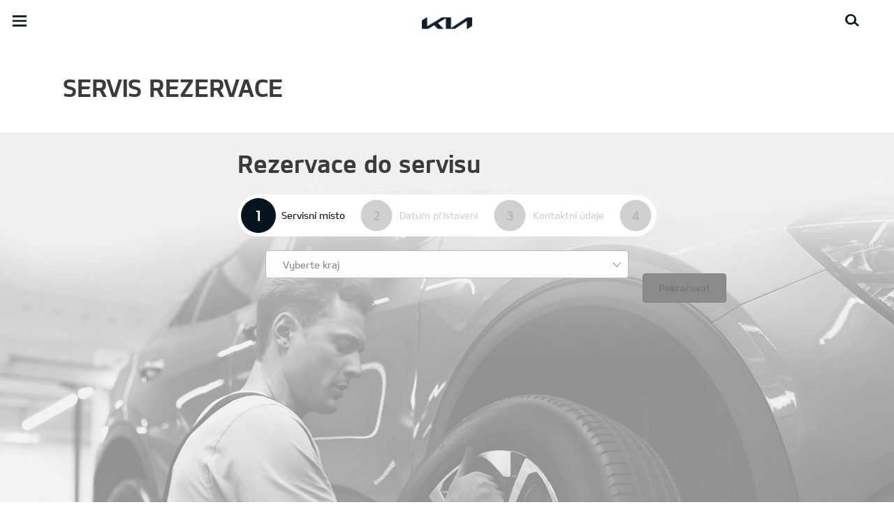

--- FILE ---
content_type: text/html; charset=UTF-8
request_url: https://www.kia.com/cz/dealer/autojamra/servis/objednat-servis/
body_size: 25096
content:


<!DOCTYPE html>
<html lang="cs" class="">






<head>
  
    <script>
        // Initialize the dataLayer array.
        window.dataLayer = window.dataLayer || [];

        // Define the gtag function for pushing arguments to dataLayer.
        function gtag()

        {     dataLayer.push(arguments);   }

        // Set the default consent configuration for various storage types.
        // Setting these to 'denied' means the user's consent is required.
        gtag('consent', 'default',

        {     ad_storage: "denied",     analytics_storage: "denied",     functionality_storage: "denied",     personalization_storage: "denied",     security_storage: "denied", ad_user_data: "denied",    ad_personalization: "denied"}
        );
    </script>
  
    <!-- Google Tag Manager -->
    
      <script>
      (function(w,d,s,l,i){
        w[l]=w[l]||[];w[l].push({'gtm.start':new Date().getTime(),event:'gtm.js'});var f=d.getElementsByTagName(s)[0],
        j=d.createElement(s),dl=l!='dataLayer'?'&l='+l:'';j.async=true;j.src='https://www.googletagmanager.com/gtm.js?id='+i+dl;f.parentNode.insertBefore(j,f);
      })(window,document,'script','dataLayer','GTM-MNVL77XG');
      </script>
    
    
		<!-- End Google Tag Manager -->

  


    <!-- Google Tag Manager -->
    <script>(function(w,d,s,l,i){w[l]=w[l]||[];w[l].push(
        {'gtm.start': new Date().getTime(),event:'gtm.js'});var f=d.getElementsByTagName(s)[0],j=d.createElement(s),dl=l!='dataLayer'?'&l='+l:'';j.async=true;j.src=
        'https://www.googletagmanager.com/gtm.js?id='+i+dl;f.parentNode.insertBefore(j,f);})(window,document,'script','dataLayer','GTM-MV23FN23');</script>
    <!-- End Google Tag Manager -->
  <script type="text/javascript" src="https://c.seznam.cz/js/rc.js"></script> <script> window.sznIVA.IS.updateIdentities({ eid: null }); var retargetingConf = { rtgId: 13860, consent: null }; window.rc.retargetingHit(retargetingConf); </script>
  

  <!--KWCMSLIVE-30442 -->
  
  <!--End of KWCMSLIVE-30442 -->
    <title>Objednat servis | Kia Czech</title>
    <meta http-equiv="X-UA-Compatible" content="IE=11"/>
    <meta name="viewport" content="width=device-width,initial-scale=1.0,minimum-scale=1.0,maximum-scale=5.0"/>
    

    

    

    <link rel="icon" href="/etc.clientlibs/settings/wcm/designs/eut/clientlib/resources/rbr/rbr-fav.ico" type="image/x-icon"/> <!-- 48×48 -->
    <!-- <link rel="icon" href="/etc.clientlibs/settings/wcm/designs/eut/clientlib/resources/rbr/Favicon-Light-180.svg" type="image/svg+xml"> -->
    <link rel="apple-touch-icon" href="/etc.clientlibs/settings/wcm/designs/eut/clientlib/resources/rbr/apple-icon-144x144.png"/><!-- 144x144 -->
    <link rel="preload" href="https://org-dealers.kia.com/etc.clientlibs/settings/wcm/designs/eut/clientlib/resources/rbr/logo_kia_white-rbr.png" as="image"/>
    <link rel="preload" href="https://org-dealers.kia.com/etc.clientlibs/settings/wcm/designs/eut/clientlib/resources/rbr/logo_kia_black-rbr.png" as="image"/>





   <link rel="preconnect" href="https://releases.flowplayer.org"/>

	

    <!-- One trust cookie policy script-->
    



	
        
    
    
  
    
    <script type="text/javascript" class="cookieLocation_top" data-cookielocation="top">
                        function IEdetection() {
                var ua = window.navigator.userAgent;
                var msie = ua.indexOf('MSIE ');
                if (msie > 0) {
                    // IE 10 or older, return version number
                    return ('IE ' + parseInt(ua.substring(
                      msie + 5, ua.indexOf('.', msie)), 10));
                }
                var trident = ua.indexOf('Trident/');
                if (trident > 0) {
                    // IE 11, return version number
                    var rv = ua.indexOf('rv:');
                    return ('IE ' + parseInt(ua.substring(
                      rv + 3, ua.indexOf('.', rv)), 10));
                }
                var edge = ua.indexOf('Edge/');
                if (edge > 0) {
                    //Edge (IE 12+), return version number
                    return ('IE ' + parseInt(ua.substring(
                      edge + 5, ua.indexOf('.', edge)), 10));
                }
                // User uses other browser
                return ('Not IE');
            }


            function OptanonWrapper() {
            if(window.OptanonActiveGroups && !OneTrust.IsAlertBoxClosed() && window.runPrePageView && ["de-de", "es-es"].includes(eut.LOCATION ) && !window.isDealerPage) {
                runPrePageView();
            }
            if(!["nl-nl", "no-nn"].includes(eut.LOCATION )
                 && !window.isOtDependentScriptsLoaded && window.OnetrustActiveGroups && window.waitForElement) {
                var getScriptName = $("script#scriptNameScript").attr("data-scriptName");
                $.getScript("//assets.adobedtm.com/launch-"+getScriptName+".min.js")
                .done(function(script, textStatus) {
                    waitForElement();
                })
                .fail(function(jqxhr, settings, exception) {
                    console.log("loading script failed.");
                }); //loading adobe script once onetrust is loaded
                window.isOtDependentScriptsLoaded = true;
            }
            if(eut.LOCATION == "nl-nl" && window.OptanonActiveGroups?.includes(",4") && OneTrust.IsAlertBoxClosed() && !window.OnetrustNLScriptLoaded) {
                (function(w,d,s,l,i){
                w[l]=w[l]||[];w[l].push({'gtm.start': new Date().getTime(),event:'gtm.js'});var f=d.getElementsByTagName(s)[0],
                j=d.createElement(s),dl=l!='dataLayer'?'&l='+l:'';j.async=true;j.src='https://www.googletagmanager.com/gtm.js?id='+i+dl;f.parentNode.insertBefore(j,f);
                })(window,document,'script','dataLayer','GTM-N8GSVCV');
                window.OnetrustNLScriptLoaded = true;
            }
            if(window.runGtmPageViewEvents && window.DomContentLoaded && !window.ctaCheckFireGTM && window.OneTrust?.IsAlertBoxClosedAndValid()){
                window.runGtmPageViewEvents();
            }
            window.OnetrustHasLoaded = true;
            var isNewBanner= false;
            if(isNewBanner ===true && !window.eut.COUNTRY == 'dk'){
			 var button = document.querySelector('#accept-recommended-btn-handler').cloneNode(true)
             button.style.display = 'inline-block';
             var savePrefencesWrapper = document.querySelector('.save-preference-btn-container')
             var logo = document.querySelector('.pc-footer-logo')

             if (savePrefencesWrapper.querySelector('#accept-recommended-btn-handler') === null) {
                savePrefencesWrapper.appendChild(button)
             }
            }



                if ((document.referrer).indexOf('kia.com') == -1 && OptanonActiveGroups.indexOf(',2,') == -1) {
                    sessionStorage.referrerUrl = document.referrer;
                    sessionStorage.cmpId = location.search.concat("&").substring(location.search.concat("&").indexOf("cmpid")).split("&")[0].split("=")[1];
                    sessionStorage.pageName = $('meta[name=kia_metrics_pagename]').attr("content");
                    sessionStorage.pageUrl = location.href;
                }

                if (jQuery('.cookieLocation_top').length > 0) {
                    if (jQuery('.optanon-alert-box-wrapper').css('display') == "block") {
                        jQuery('#eut_header').animate({ 'margin-top': jQuery('.optanon-alert-box-wrapper').height() }, 500);



                    } else {
                        jQuery('#eut_header').animate({ 'margin-top': 0 }, 500);
                    }
                }
                jQuery('.optanon-alert-box-close').click(function (e) {
                    animateBar();
                });

                var checkCookieStatus, cookieSetCounter = 0;
			var acceptButtonList  = ['.optanon-allow-all','#onetrust-accept-btn-handler'],
              acceptButtonElementList = [];
              acceptButtonList.forEach(function(element, i){
                if(document.querySelector(element)){
                    acceptButtonElementList.push(element);
                }
              });

			  function cookieStatus() {
                    cookieSetCounter++;
                    if (cookieSetCounter > 12) {
                        clearInterval(checkCookieStatus);
                        eut.loading.close();
                    }
                    else {
                        if (OptanonActiveGroups.length > 3) {
                            clearInterval(checkCookieStatus);
                            window.location.reload(true);
                        }
                    }
                }

                var selectorForClickHandler = (acceptButtonElementList && acceptButtonElementList.length > 0)? function(){
					return acceptButtonElementList.join(',')+",.optanon-white-button-middle";
                }():
                function(){
					return ".optanon-white-button-middle";
                }();
			  jQuery(selectorForClickHandler).off('click').on("click", function (e) {
                    animateBar();
                    if (OptanonActiveGroups.length <= 3 && eut.COUNTRY == "de") {
                        eut.loading.open();
                        jQuery('.eut_loading_dim').css('top', '0');
                        jQuery('.eut_loading_dim .loading').css('top', '30px');
                        checkCookieStatus = setInterval(cookieStatus, 300);
                    }
                    var satellite = window._satellite || { track: function () { } };
                    satellite.track('acceptcookies_btn');
                });

				jQuery('#accept-recommended-btn-handler,.save-preference-btn-handler').off('click').on("click", function (e) {
                    var satellite = window._satellite || { track: function () { } };
                    satellite.track('acceptcookies_btn');
                });

                function animateBar() {
                    if (jQuery('.cookieLocation_top').length > 0) {
                        jQuery('.optanon-alert-box-wrapper').css('display', 'none');
                        jQuery('#eut_header').animate({ 'margin-top': 0 }, 500);
                    }
                }


              if(isNewBanner ===true){
                if(!getCookie("OptanonAlertBoxClosed")){
						var banner = document.getElementById("onetrust-banner-sdk");
						var prefpc = document.getElementById("onetrust-pc-sdk");
						var filter = document.getElementsByClassName("onetrust-pc-dark-filter")[0];
						// banner.style = "display: none;";
						// prefpc.style = "display: block !important;";
            // filter.style = "display: block !important;";
            if (!document.all) {
                banner.setAttribute('style', 'display: none');
                prefpc.setAttribute('style', 'display: block!important');
                filter.setAttribute('style', 'display: block!important');
            } else {
                banner.style = 'display: none;';
                prefpc.style = 'display: block !important;';
                filter.style = 'display: block !important;';
            }

					}
					function getCookie(name) {
					var value = "; " + document.cookie;
					var parts = value.split("; " + name + "=");
					if (parts.length == 2)
						return parts.pop().split(";").shift();
				}
              }else{
        var browserResult = IEdetection();
        if(browserResult && browserResult !== "Not IE"){
             var checkExist = setInterval(function() {
               if (jQuery('.cookieLocation_top').length > 0 && jQuery('.optanon-alert-box-wrapper').css('display', 'block') ){
                  setTimeout(function(){
                    document.querySelector(".otFlat#onetrust-banner-sdk").style.overflowY = "hidden";
                  },2000);
                  clearInterval(checkExist);
               }
               }, 100);


        }
    }
                window.isOnetrustLoaded = true;
            }
            window.sat_track = false;
        </script>
    <script type="text/plain" class="optanon-category-3">
          window.isCookieAccepted = "true";
      </script>
    <script type="text/plain" class="optanon-category-4">
          window.isCookieAccepted_Pixel = "true";
    </script>
    <script>
        function safeAdd(v, t) {
        if (!v) return undefined;
        if (t === "int") return parseInt(v) ? parseInt(v) : undefined;
        if (t === "array") return Array.isArray(v) ? v : undefined;
        if (t === "boolean") return typeof v === "boolean" ? v : undefined;
        return v;
    }
    </script>




    <!-- Script ends here-->

    
    
<link rel="stylesheet" href="/etc.clientlibs/foundation/clientlibs/main.min.css" type="text/css"/>
<script src="/etc.clientlibs/clientlibs/granite/jquery.min.js"></script>
<script src="/etc.clientlibs/clientlibs/granite/utils.min.js"></script>
<script src="/etc.clientlibs/clientlibs/granite/jquery/granite.min.js"></script>
<script src="/etc.clientlibs/foundation/clientlibs/jquery.min.js"></script>
<script src="/etc.clientlibs/foundation/clientlibs/shared.min.js"></script>
<script src="/etc.clientlibs/foundation/clientlibs/main.min.js"></script>






    




    

<meta name="kia_metrics_pagename" content="service|objednat-servis"/> 


	<script id="scriptNameScript" data-scriptname="ENdd8b8f818d234622b9727b30629d3c4a">
		var getScriptName = $("script#scriptNameScript").attr("data-scriptName");

			function wait(method){
        function loadAdobeAfterOnetrust(method){
          if(!document.querySelector("#onetrust_autoblock_script"))
            return;
          if(window.OnetrustActiveGroups) {
            method();
          } else {
            setTimeout(function(){
              loadAdobeAfterOnetrust(method)
            }, 500);
          }
        }
        if(!!document.querySelector("#onetrust_autoblock_script")) {
          document.querySelector("#onetrust_autoblock_script").onload = function() {
            loadAdobeAfterOnetrust(method);
				  }
        } else {
          loadAdobeAfterOnetrust(method);
        }
				
			}

			    function waitForElement(){
                    if(typeof _satellite !== "undefined"){
                        setTimeout(_satellite.pageBottom(), 500);
                        if(eut && eut.analytics){
                          eut.analytics.track = window._satellite.track;
                        }
                    }
                    else{
                        setTimeout(waitForElement, 0);
                    }
                }

			wait(function(){
				$.getScript("//assets.adobedtm.com/launch-"+getScriptName+".min.js")
				  .done(function(script, textStatus) {
                    waitForElement();
				  })
				  .fail(function(jqxhr, settings, exception) {
					console.log("loading script failed.");
				  });
        window.isOtDependentScriptsLoaded = true;
			});



    </script>



    


<link rel="canonical" href="https://www.kia.com/cz/dealer/autojamra/servis/objednat-servis/"/>

<!-- meta -->
<meta charset="utf-8"/>
<meta http-equiv="Content-Type" content="text/html;charset=UTF-8"/>
<meta name="keywords"/>
<meta name="description" content="Objednat servis"/>
<meta name="title" content="Objednat servis"/>
<meta property="og:title" content="Objednat servis"/>
<meta property="og:description"/>
<meta property="og:url" content="https://www.kia.com/cz/dealer/autojamra/servis/objednat-servis/"/>
<meta property="og:image" content="https://org-dealers.kia.com/etc.clientlibs/settings/wcm/designs/eut/clientlib/resources/rbr/kia-company-logo.jpg"/>
<meta name="twitter:title" content="Objednat servis"/>
<meta name="twitter:description" content="Objednat servis"/>
<meta name="twitter:url" content="https://www.kia.com/cz/dealer/autojamra/servis/objednat-servis/"/>
<meta name="robots" content='NOODP, NOYDIR'/>
<meta name="format-detection" content="telephone=no"/>
<meta name="twitter:card" content="summary_large_image"/>
<meta name="twitter:image" content="https://org-dealers.kia.com"/>
















<!--// meta -->


    

     

     <!--KWCMSLIVE-26357-->
        <script src="https://kia.searchready.cz/serp-dist/searchready.bundle.js?clientConfigURL=https://kia.searchready.cz/api/serp/config/full-serp-cs.json" type="text/javascript"></script>
    

    <script type="text/javascript">
        Granite.I18n.setLocale('cz-cs');

        window.eut = {
            COUNTRY: 'cz',
            LANGUAGE: 'cs',
            LOCATION: 'cz-cs',
            EDIT_MODE: 'false',
            PREVIEW_MODE: 'false',
            CURRENCY: 'Kč',
            INCOMPATIBLE_PAGE: '',
            MODEL_ID: '',
            EXCLUSIONS: [],
            CURRENCY_COUNTRY : 'de',
            FREESPEE: '',
            WOOS_KEY: 'woos-d9a39f27-87af-30e4-bd68-a89b0e6a5d89'
        };

        //Adobe DTM Variable (Analytics)
        window.dtmDataLayer = {};
    </script>

    
        <script type="text/javascript">
            window.eut.dealerGtmData = {
            dealerName: 'AUTO JAMRA spol. s r.o.',
            dealerId: 'CZ089',
            dealerAddress: 'K. Weise 566',
            dealerPostcode: '385 01',
            dealerResidence : 'Vimperk'
            };
        </script>
    
    <!--Structured FAQ component data-->
    
    <!-- End of Structured FAQ component data-->

	

    
    
  

	
    
<script src="/etc.clientlibs/settings/wcm/designs/eut/clientlib/libs/libs.min.js"></script>



	
    
<link rel="stylesheet" href="/etc.clientlibs/settings/wcm/designs/eutSpec/clientlib/cz/libs/common.min.css" type="text/css"/>
<script src="/etc.clientlibs/settings/wcm/designs/eutSpec/clientlib/cz/libs/common.min.js"></script>



	
    
<link rel="stylesheet" href="/etc.clientlibs/settings/wcm/designs/eut/clientlib/libs/components.min.css" type="text/css"/>



	
</head>



  <body class="bg_white">

    <!-- Google Tag Manager (noscript) -->  
    
      <noscript><iframe src="https://www.googletagmanager.com/ns.html?id=GTM-MNVL77XG" height="0" width="0" style="display:none;visibility:hidden"></iframe></noscript>
    
    
		
    <!-- End Google Tag Manager (noscript) --> 

   <!--KWCMSLIVE-27152-->
    <!-- Google Tag Manager (noscript) -->
    <noscript><iframe src="https://www.googletagmanager.com/ns.html?id=GTM-MV23FN23" height="0" width="0" style="display:none;visibility:hidden"></iframe></noscript>
    <!-- End Google Tag Manager (noscript) -->
  
  
    <div id="accessbility"><a href="#contents">Go to content</a></div>

    <!-- header// -->
    

<header id="eut_header" class="lang  " data-is-homepage="false">
  <div class="eut_header eut_header-de">
    <div class="eut_header-xl-hidden--cta-buttons">
      
    </div>

    <div class="eut_header_utilityBar eut_header--rbr-spacing">
      <!-- util// -->
      
<div id="eut_util">
	<ul class="util_menu">
	    <li>
	        <a href="javascript:void(0)" class="optanon-toggle-display" role="button">Nastavení cookies</a>
	    </li>

        
			<li><a href="https://www.kia.com/cz/dealer/autojamra/o-kia/kontakt/">Kontaktujte nás</a></li>
		

		
	</ul>
</div>

      <!-- //util -->

      <!-- util_search - only XL // -->
      

<div data-id="eut_util_right" class="eut_util_right xl-only">
  
  
    
    
    <!--  <sly data-sly-test.endpointURL=""/> -->
    
    
    <!--  <sly data-sly-test.clientId=""/> -->
    
    
    
    
    
    
    
    
    
    <ul class="util_menu login_menu" style="z-index: 100">
      <li>
        <a class="myPage" href="" target="_self">Můj účet Kia</a>
        
          <div class="omenu">
            
              <div class="nmenu"><a href="https://www.kia.com/cz/dealer/cs-autojamra/mykia/garage/" target="_blank">MyKia</a></div>
            
              <div class="nmenu"><a href="https://www.kia.com/cz/dealer/www.kiacharge.com/web/cs/kia-cz/" target="_blank">Kia Charge</a></div>
            
              <div class="nmenu"><a href="https://www.kia.com/cz/dealer/cs-autojamra/purchase-guide/live-showroom/live-showroom-form/" target="_self">Online konzultace</a></div>
            
          </div>
        
      </li>
      <li>
        <!-- <a href=https://idpconnect-eu.kia.com/auth/api/v1/accounts/signout?redirect_uri= target="_self"
          class="logout user"><img src= alt="profile Icon">ODHLÁŠENÍ</a> -->
        <a class="logout user" target="_self" onclick="onLogout(&#39;https://idpconnect-eu.kia.com/auth/api/v1/accounts/signout&#39;,&#39;kia-default&#39;,&#39;https://www.kia.com/api/bin/oneid/login&#39; , &#39;aHR0cHM6Ly93d3cua2lhLmNvbS9jei9kZWFsZXIvYXV0b2phbXJhL3NlcnZpcy9vYmplZG5hdC1zZXJ2aXMvP190bT0xNzY1MjgyNTg0MTI2_default&#39;)">
          
          ODHLÁŠENÍ
        </a>
      </li>
    </ul>
    <!--  User Not Logged In -->
    
      <ul class="util_menu logout_menu">
        <li>
          <a href="https://idpconnect-eu.kia.com/auth/api/v2/user/oauth2/authorize?ui_locales=en&scope=openid%20profile%20email%20phone&response_type=code&client_id=kia-default&redirect_uri=https://www.kia.com/api/bin/oneid/login&state=aHR0cHM6Ly93d3cua2lhLmNvbS9jei9kZWFsZXIvYXV0b2phbXJhL3NlcnZpcy9vYmplZG5hdC1zZXJ2aXMvP190bT0xNzY1MjgyNTg0MTI2_default" target="_self" class="login user">
            
            PŘIHLÁŠENÍ
          </a>
        </li>
      </ul>
    

    
  

  
  
    
<link rel="stylesheet" href="/etc.clientlibs/eut/components/content/pageComponent/util_search/clientlibs.min.css" type="text/css"/>
<script src="/etc.clientlibs/eut/components/content/pageComponent/util_search/clientlibs.min.js"></script>





</div>


  <a id="eut_util_search" href="javascript:void(0)" role="button">
    <div class="u_sch_box">
      <form class="eut_util_searchForm" action="https://www.kia.com/cz/dealer/autojamra/hledani/vysledky-vyhledavani/" method="get">
        <div class="eut_form_plugin">
          
          <label for="header_search_input" class="eut_text">"Hledat"</label>
          <input type="text" title="Hledat klíčové slovo" id="header_search_input" placeholder="Hledat" name="keyword"/>
          <button type="submit" title="Hledat">"Hledat"</button>
        </div>
      </form>
    </div>
  </a>


      <!-- //util_search - only XL -->

      <!-- country_selector - only XL // -->
      
      <div class="country-selector__wrapper xl-only">
        
<span class="country-list init-country"><a href="javascript:void(0)">CHANGE COUNTRY</a></span>
<div class="overlaY"></div>
<ul class="country-selector">
  
    <li class="country-list" countrycode="hr">
        <a class="countryLink" href="https://www.kia.com/hr/"><span class="countryName Croatia"></span>Croatia</a>
    </li>
  
    <li class="country-list">
        <a class="countryLink" href="https://kia.com.cy/"><span class="countryName Cyprus"></span>Cyprus</a>
    </li>
  
    <li class="country-list" countrycode="uk">
        <a class="countryLink" href="https://www.kia.com/uk/"><span class="countryName United Kingdom"></span>United Kingdom</a>
    </li>
  
    <li class="country-list" countrycode="eu">
        <a class="countryLink" href="https://www.kia.com/eu/"><span class="countryName Europe"></span>Europe</a>
    </li>
  
    <li class="country-list">
        <a class="countryLink" href="https://www.kia-albania.com/"><span class="countryName Albania"></span>Albania</a>
    </li>
  
    <li class="country-list" countrycode="at">
        <a class="countryLink" href="https://www.kia.com/at/"><span class="countryName Austria"></span>Austria</a>
    </li>
  
    <li class="country-list" countrycode="az">
        <a class="countryLink" href="https://www.kia.com/az/"><span class="countryName Azerbaijan"></span>Azerbaijan</a>
    </li>
  
    <li class="country-list" countrycode="be">
        <a class="countryLink" href="https://www.kia.com/be/nl/"><span class="countryName Belgium (Dutch)"></span>Belgium (Dutch)</a>
    </li>
  
    <li class="country-list" countrycode="be">
        <a class="countryLink" href="https://www.kia.com/be/fr/"><span class="countryName Belgium (French)"></span>Belgium (French)</a>
    </li>
  
    <li class="country-list" countrycode="ba">
        <a class="countryLink" href="https://www.kia.com/ba/"><span class="countryName Bosnia-Herzegovina"></span>Bosnia-Herzegovina</a>
    </li>
  
    <li class="country-list" countrycode="gi">
        <a class="countryLink" href="https://www.kia.com/gi/"><span class="countryName Gibraltar"></span>Gibraltar</a>
    </li>
  
    <li class="country-list" countrycode="gr">
        <a class="countryLink" href="https://www.kia.com/gr/"><span class="countryName Greece"></span>Greece</a>
    </li>
  
    <li class="country-list" countrycode="hu">
        <a class="countryLink" href="https://www.kia.com/hu/"><span class="countryName Hungary"></span>Hungary</a>
    </li>
  
    <li class="country-list" countrycode="is">
        <a class="countryLink" href="https://www.kia.com/is/"><span class="countryName Iceland"></span>Iceland</a>
    </li>
  
    <li class="country-list" countrycode="ie">
        <a class="countryLink" href="https://www.kia.com/ie/"><span class="countryName Ireland"></span>Ireland</a>
    </li>
  
    <li class="country-list" countrycode="it">
        <a class="countryLink" href="https://www.kia.com/it/"><span class="countryName Italy"></span>Italy</a>
    </li>
  
    <li class="country-list" countrycode="lv">
        <a class="countryLink" href="https://www.kia.com/lv/"><span class="countryName Latvia"></span>Latvia</a>
    </li>
  
    <li class="country-list" countrycode="nl">
        <a class="countryLink" href="https://www.kia.com/nl/"><span class="countryName Netherlands"></span>Netherlands</a>
    </li>
  
    <li class="country-list" countrycode="no">
        <a class="countryLink" href="https://www.kia.com/no/"><span class="countryName Norway"></span>Norway</a>
    </li>
  
    <li class="country-list" countrycode="pl">
        <a class="countryLink" href="https://www.kia.com/pl/"><span class="countryName Poland"></span>Poland</a>
    </li>
  
    <li class="country-list" countrycode="pt">
        <a class="countryLink" href="https://www.kia.com/pt/"><span class="countryName Portugal"></span>Portugal</a>
    </li>
  
    <li class="country-list" countrycode="ro">
        <a class="countryLink" href="https://www.kia.com/ro/"><span class="countryName Romania"></span>Romania</a>
    </li>
  
    <li class="country-list" countrycode="rs">
        <a class="countryLink" href="https://www.kia.com/rs/"><span class="countryName Serbia"></span>Serbia</a>
    </li>
  
    <li class="country-list" countrycode="sk">
        <a class="countryLink" href="https://www.kia.com/sk/"><span class="countryName Slovakia"></span>Slovakia</a>
    </li>
  
    <li class="country-list" countrycode="se">
        <a class="countryLink" href="https://www.kia.com/se/"><span class="countryName Sweden"></span>Sweden</a>
    </li>
  
    <li class="country-list" countrycode="ch">
        <a class="countryLink" href="https://www.kia.com/ch/"><span class="countryName Switzerland"></span>Switzerland</a>
    </li>
  
    <li class="country-list" countrycode="tr">
        <a class="countryLink" href="https://www.kia.com/tr"><span class="countryName Turkey"></span>Turkey</a>
    </li>
  
    <li class="country-list" countrycode="ua">
        <a class="countryLink" href="https://www.kia.com/ua"><span class="countryName Ukraine"></span>Ukraine</a>
    </li>
  
    <li class="country-list" countrycode="bg">
        <a class="countryLink" href="https://www.kia.com/bg/"><span class="countryName Bulgaria"></span>Bulgaria</a>
    </li>
  
    <li class="country-list">
        <a class="countryLink" href="https://kiacanarias.es/"><span class="countryName Canary Islands"></span>Canary Islands</a>
    </li>
  

</ul>

      </div>
      
      <!-- //country_selector - only XL -->
    </div>

    <div class="eut_header_navigation eut_header--rbr-spacing">
      <button type="button" class="eut_gnb_opener" title="open menu"><span class="sr-only">open menu</span></button>

      <!-- select language// -->
      

<div class="eut_select_language">
	<p>
		
			<a href="https://www.kia.com/cz/dealer/cs-dealer-master/uvodni-stranka.html">
				cs-dealer-master
			</a>
		
			<a href="https://www.kia.com/cz/dealer/cs-dealer-master-group/uvodni-stranka.html">
				cs-dealer-master-group
			</a>
		
			<a href="https://www.kia.com/cz/dealer/cs-dealer-master-single/uvodni-stranka.html">
				cs-dealer-master-single
			</a>
		
			<a href="https://www.kia.com/cz/dealer/cs-dealer-master-service/uvodni-stranka.html">
				cs-dealer-master-service
			</a>
		
			<a href="https://www.kia.com/cz/dealer/autoopat/servis/objednat-servis.html">
				cs-autoopat
			</a>
		
			<a href="https://www.kia.com/cz/dealer/algonplus/servis/objednat-servis.html">
				cs-algonplus
			</a>
		
			<a href="https://www.kia.com/cz/dealer/autovysocina/servis/objednat-servis.html">
				cs-autovysocina
			</a>
		
			<a href="https://www.kia.com/cz/dealer/olfincar/servis/objednat-servis.html">
				cs-olfincar
			</a>
		
			<a href="https://www.kia.com/cz/dealer/autoin/servis/objednat-servis.html">
				cs-autoin
			</a>
		
			<a href="https://www.kia.com/cz/dealer/auto-volf/servis/objednat-servis.html">
				cs-auto-volf
			</a>
		
			<a href="https://www.kia.com/cz/dealer/motortec/servis/objednat-servis.html">
				cs-motortec
			</a>
		
			<a href="https://www.kia.com/cz/dealer/auto-hemala/servis/objednat-servis.html">
				cs-auto-hemala
			</a>
		
			<a href="https://www.kia.com/cz/dealer/kiahodonin/servis/objednat-servis.html">
				cs-kiahodonin
			</a>
		
			<a href="https://www.kia.com/cz/dealer/klokocka/servis/objednat-servis.html">
				cs-klokocka
			</a>
		
			<a href="https://www.kia.com/cz/dealer/autosalondedik/servis/objednat-servis.html">
				cs-autosalondedik
			</a>
		
			<a href="https://www.kia.com/cz/dealer/autojeremiasova/servis/objednat-servis.html">
				cs-autojeremiasova
			</a>
		
			<a href="https://www.kia.com/cz/dealer/emilfrey/servis/objednat-servis.html">
				cs-emilfrey
			</a>
		
			<a href="https://www.kia.com/cz/dealer/hsauto/servis/objednat-servis.html">
				cs-hsauto
			</a>
		
			<a href="https://www.kia.com/cz/dealer/jirisoucek/servis/objednat-servis.html">
				cs-jirisoucek
			</a>
		
			<a href="https://www.kia.com/cz/dealer/asas/servis/objednat-servis.html">
				cs-asas
			</a>
		
			<a href="https://www.kia.com/cz/dealer/kiakladno/servis/objednat-servis.html">
				cs-kiakladno
			</a>
		
			<a href="https://www.kia.com/cz/dealer/pemmbrno/servis/objednat-servis.html">
				cs-pemmbrno
			</a>
		
			<a href="https://www.kia.com/cz/dealer/autocentrumlukas/servis/objednat-servis.html">
				cs-autocentrumlukas
			</a>
		
			<a href="https://www.kia.com/cz/dealer/autokoutek/servis/objednat-servis.html">
				cs-autokoutek
			</a>
		
			<a href="https://www.kia.com/cz/dealer/autotichy/servis/objednat-servis.html">
				cs-autotichy
			</a>
		
			<a href="https://www.kia.com/cz/dealer/realcentrum/servis/objednat-servis.html">
				cs-realcentrum
			</a>
		
			<a href="https://www.kia.com/cz/dealer/stratosauto/servis/objednat-servis.html">
				cs-stratosauto
			</a>
		
			<a href="https://www.kia.com/cz/dealer/autocentrumbarth/servis/objednat-servis.html">
				cs-autocentrumbarth
			</a>
		
			<a href="https://www.kia.com/cz/dealer/unikom/servis/objednat-servis.html">
				cs-unikom
			</a>
		
			<a href="https://www.kia.com/cz/dealer/autosalonkudrna/servis/objednat-servis.html">
				cs-autosalonkudrna
			</a>
		
			<a href="https://www.kia.com/cz/dealer/autodaspol/servis/objednat-servis.html">
				cs-autodaspol
			</a>
		
			<a href="https://www.kia.com/cz/dealer/agrotec/uvodni-stranka.html">
				cs-agrotec
			</a>
		
			<a href="https://www.kia.com/cz/dealer/gerhardhorejsek/servis/objednat-servis.html">
				cs-gerhardhorejsek
			</a>
		
			<a href="https://www.kia.com/cz/dealer/autobond/servis/objednat-servis.html">
				cs-autobond
			</a>
		
			<a href="https://www.kia.com/cz/dealer/autohlavacek/uvodni-stranka.html">
				cs-autohlavacek
			</a>
		
			<a href="https://www.kia.com/cz/dealer/amckaspar/servis/objednat-servis.html">
				cs-amckaspar
			</a>
		
			<a href="https://www.kia.com/cz/dealer/sas/servis/objednat-servis.html">
				cs-sas
			</a>
		
			<a href="https://www.kia.com/cz/dealer/autokom/servis/objednat-servis.html">
				cs-autokom
			</a>
		
			<a href="https://www.kia.com/cz/dealer/kia-tukas/servis/objednat-servis.html">
				cs-kia-tukas
			</a>
		
			<a href="https://www.kia.com/cz/dealer/cs-autoparkbrno/homepage.html">
				cs-autoparkbrno
			</a>
		
			<a href="https://www.kia.com/cz/dealer/auto-future/servis/objednat-servis.html">
				cs-auto-future
			</a>
		
			<a href="https://www.kia.com/cz/dealer/autohybes/servis/objednat-servis.html">
				cs-autohybes
			</a>
		
			<a href="https://www.kia.com/cz/dealer/autogalerievitvar/servis/objednat-servis.html">
				cs-autogalerievitvar
			</a>
		
			<a href="https://www.kia.com/cz/dealer/cbauto/uvodni-stranka.html">
				cs-cbauto
			</a>
		
			<a href="https://www.kia.com/cz/dealer/autasro/servis/objednat-servis.html">
				cs-autasro
			</a>
		
			<a href="https://www.kia.com/cz/dealer/automatulka/uvodni-stranka.html">
				cs-automatulka
			</a>
		
			<a href="https://www.kia.com/cz/dealer/acura/servis/objednat-servis.html">
				cs-acura
			</a>
		
			<a href="https://www.kia.com/cz/dealer/autosajm/uvodni-stranka.html">
				cs-autosajm
			</a>
		
			<a href="https://www.kia.com/cz/dealer/carholding/servis/objednat-servis.html">
				cs-carholding
			</a>
		
			<a href="https://www.kia.com/cz/dealer/melekauto/uvodni-stranka.html">
				cs-melekauto
			</a>
		
			<a href="https://www.kia.com/cz/dealer/autojanicek/servis/objednat-servis.html">
				cs-autojanicek
			</a>
		
			<a href="https://www.kia.com/cz/dealer/blohmann/servis/objednat-servis.html">
				cs-blohmann
			</a>
		
			<a href="https://www.kia.com/cz/dealer/svacars/uvodni-stranka.html">
				cs-svacars
			</a>
		
			<a href="https://www.kia.com/cz/dealer/dolnis/servis/objednat-servis.html">
				cs-dolnis
			</a>
		
			<a href="https://www.kia.com/cz/dealer/autoneza/servis/objednat-servis.html">
				cs-autoneza
			</a>
		
			<a href="https://www.kia.com/cz/dealer/autojamra/servis/objednat-servis.html" class="active">
				cs-autojamra
			</a>
		
			
		
	</p>
</div>




      <!-- //select language -->

      <!-- gnb// -->
      




<input type="hidden" id="checkDisclaimer" value="false"/>
<nav class="gnbNavigation">
  <ul id="eut_gnb">
    
      <li class="gnbListItem gnbListItem--left ">
        
        
          <a href="#">Vozy ihned</a>
        


        

        
          <ul class="eut_nav_dth2">
            
              <li>
                <a href="https://www.kia.com/cz/dealer/autojamra/vozy-ihned/ihned-k-odberu/">Skladové vozy</a>
              </li>
            
              <li>
                <a href="https://www.kia.com/cz/dealer/autojamra/vozy-ihned/ojete-vozy/">Ojeté vozy</a>
              </li>
            
          </ul>
        
      </li>
    
      <li class="gnbListItem gnbListItem--left ">
        
        
          <a href="#">Servis</a>
        


        

        
          <ul class="eut_nav_dth2">
            
              <li>
                <a href="https://www.kia.com/cz/guestbooking/new-appointment/?dealer=C24VACZ089">Objednat servis</a>
              </li>
            
          </ul>
        
      </li>
    
      <li class="gnbListItem gnbListItem--left ">
        
        
          <a href="#">O nás</a>
        


        

        
          <ul class="eut_nav_dth2">
            
              <li>
                <a href="https://www.kia.com/cz/dealer/autojamra/o-kia/our-dealership/">Naše zastoupení</a>
              </li>
            
              <li>
                <a href="https://www.kia.com/cz/dealer/autojamra/o-kia/kontakt/">Kontakt</a>
              </li>
            
          </ul>
        
      </li>
    
    <li class="gnbListItem--filler"></li>
    
    
      
        <li class="eut_configurator eut_configuratorBuyButton gnbListItem--right gnbListItem--extra-item" data-gnb-item="buyButton">
          <a class="eut_cmpe_btn icon buy ctaButton ctaButton_secondary">
            Buy</a>
        </li>
      
    

    
    
      
    
  </ul>
  <div class="eut_nav_logo">
    <div itemscope itemtype="http://schema.org/Organization" class="header_logo">
      
      
        <a itemprop="url" href="https://www.kia.com/cz/dealer/autojamra/uvodni-stranka/">
          <img class="eut_nav_logo__whiteLogo" itemprop="logo" src="/etc.clientlibs/settings/wcm/designs/eut/clientlib/resources/rbr/logo_kia_white-rbr.png" alt="Kia"/>
          <img class="eut_nav_logo__blackLogo" itemprop="logo" src="/etc.clientlibs/settings/wcm/designs/eut/clientlib/resources/rbr/logo_kia_black-rbr.png" alt="Kia"/>
        </a>
      
      <!-- KWCMSLIVE-23329 fix to add domain for Kia logo for mykia test environment -->
      
    </div>
  </div>
</nav>

      <!-- //gnb -->

      <button type="button" aria-label="Search button" class="xl-hidden eut_header_navigation__searchButton"></button>
    </div>

    <div class="eut_header_navigation--xl-hidden xl-hidden">
      <!-- country_selector - mobile // -->
      
      <div class="country-selector__wrapper">
        
<span class="country-list init-country"><a href="javascript:void(0)">CHANGE COUNTRY</a></span>
<div class="overlaY"></div>
<ul class="country-selector">
  
    <li class="country-list" countrycode="hr">
        <a class="countryLink" href="https://www.kia.com/hr/"><span class="countryName Croatia"></span>Croatia</a>
    </li>
  
    <li class="country-list">
        <a class="countryLink" href="https://kia.com.cy/"><span class="countryName Cyprus"></span>Cyprus</a>
    </li>
  
    <li class="country-list" countrycode="uk">
        <a class="countryLink" href="https://www.kia.com/uk/"><span class="countryName United Kingdom"></span>United Kingdom</a>
    </li>
  
    <li class="country-list" countrycode="eu">
        <a class="countryLink" href="https://www.kia.com/eu/"><span class="countryName Europe"></span>Europe</a>
    </li>
  
    <li class="country-list">
        <a class="countryLink" href="https://www.kia-albania.com/"><span class="countryName Albania"></span>Albania</a>
    </li>
  
    <li class="country-list" countrycode="at">
        <a class="countryLink" href="https://www.kia.com/at/"><span class="countryName Austria"></span>Austria</a>
    </li>
  
    <li class="country-list" countrycode="az">
        <a class="countryLink" href="https://www.kia.com/az/"><span class="countryName Azerbaijan"></span>Azerbaijan</a>
    </li>
  
    <li class="country-list" countrycode="be">
        <a class="countryLink" href="https://www.kia.com/be/nl/"><span class="countryName Belgium (Dutch)"></span>Belgium (Dutch)</a>
    </li>
  
    <li class="country-list" countrycode="be">
        <a class="countryLink" href="https://www.kia.com/be/fr/"><span class="countryName Belgium (French)"></span>Belgium (French)</a>
    </li>
  
    <li class="country-list" countrycode="ba">
        <a class="countryLink" href="https://www.kia.com/ba/"><span class="countryName Bosnia-Herzegovina"></span>Bosnia-Herzegovina</a>
    </li>
  
    <li class="country-list" countrycode="gi">
        <a class="countryLink" href="https://www.kia.com/gi/"><span class="countryName Gibraltar"></span>Gibraltar</a>
    </li>
  
    <li class="country-list" countrycode="gr">
        <a class="countryLink" href="https://www.kia.com/gr/"><span class="countryName Greece"></span>Greece</a>
    </li>
  
    <li class="country-list" countrycode="hu">
        <a class="countryLink" href="https://www.kia.com/hu/"><span class="countryName Hungary"></span>Hungary</a>
    </li>
  
    <li class="country-list" countrycode="is">
        <a class="countryLink" href="https://www.kia.com/is/"><span class="countryName Iceland"></span>Iceland</a>
    </li>
  
    <li class="country-list" countrycode="ie">
        <a class="countryLink" href="https://www.kia.com/ie/"><span class="countryName Ireland"></span>Ireland</a>
    </li>
  
    <li class="country-list" countrycode="it">
        <a class="countryLink" href="https://www.kia.com/it/"><span class="countryName Italy"></span>Italy</a>
    </li>
  
    <li class="country-list" countrycode="lv">
        <a class="countryLink" href="https://www.kia.com/lv/"><span class="countryName Latvia"></span>Latvia</a>
    </li>
  
    <li class="country-list" countrycode="nl">
        <a class="countryLink" href="https://www.kia.com/nl/"><span class="countryName Netherlands"></span>Netherlands</a>
    </li>
  
    <li class="country-list" countrycode="no">
        <a class="countryLink" href="https://www.kia.com/no/"><span class="countryName Norway"></span>Norway</a>
    </li>
  
    <li class="country-list" countrycode="pl">
        <a class="countryLink" href="https://www.kia.com/pl/"><span class="countryName Poland"></span>Poland</a>
    </li>
  
    <li class="country-list" countrycode="pt">
        <a class="countryLink" href="https://www.kia.com/pt/"><span class="countryName Portugal"></span>Portugal</a>
    </li>
  
    <li class="country-list" countrycode="ro">
        <a class="countryLink" href="https://www.kia.com/ro/"><span class="countryName Romania"></span>Romania</a>
    </li>
  
    <li class="country-list" countrycode="rs">
        <a class="countryLink" href="https://www.kia.com/rs/"><span class="countryName Serbia"></span>Serbia</a>
    </li>
  
    <li class="country-list" countrycode="sk">
        <a class="countryLink" href="https://www.kia.com/sk/"><span class="countryName Slovakia"></span>Slovakia</a>
    </li>
  
    <li class="country-list" countrycode="se">
        <a class="countryLink" href="https://www.kia.com/se/"><span class="countryName Sweden"></span>Sweden</a>
    </li>
  
    <li class="country-list" countrycode="ch">
        <a class="countryLink" href="https://www.kia.com/ch/"><span class="countryName Switzerland"></span>Switzerland</a>
    </li>
  
    <li class="country-list" countrycode="tr">
        <a class="countryLink" href="https://www.kia.com/tr"><span class="countryName Turkey"></span>Turkey</a>
    </li>
  
    <li class="country-list" countrycode="ua">
        <a class="countryLink" href="https://www.kia.com/ua"><span class="countryName Ukraine"></span>Ukraine</a>
    </li>
  
    <li class="country-list" countrycode="bg">
        <a class="countryLink" href="https://www.kia.com/bg/"><span class="countryName Bulgaria"></span>Bulgaria</a>
    </li>
  
    <li class="country-list">
        <a class="countryLink" href="https://kiacanarias.es/"><span class="countryName Canary Islands"></span>Canary Islands</a>
    </li>
  

</ul>

      </div>
      
      <!-- //country_selector - mobile -->
      <!-- login - mobile // -->
      <div data-id="eut_util_right" class="eut_util_right">
        
  
    
    
    <!--  <sly data-sly-test.endpointURL=""/> -->
    
    
    <!--  <sly data-sly-test.clientId=""/> -->
    
    
    
    
    
    
    
    
    
    <ul class="util_menu login_menu" style="z-index: 100">
      <li>
        <a class="myPage" href="" target="_self">Můj účet Kia</a>
        
          <div class="omenu">
            
              <div class="nmenu"><a href="https://www.kia.com/cz/dealer/cs-autojamra/mykia/garage/" target="_blank">MyKia</a></div>
            
              <div class="nmenu"><a href="https://www.kia.com/cz/dealer/www.kiacharge.com/web/cs/kia-cz/" target="_blank">Kia Charge</a></div>
            
              <div class="nmenu"><a href="https://www.kia.com/cz/dealer/cs-autojamra/purchase-guide/live-showroom/live-showroom-form/" target="_self">Online konzultace</a></div>
            
          </div>
        
      </li>
      <li>
        <!-- <a href=https://idpconnect-eu.kia.com/auth/api/v1/accounts/signout?redirect_uri= target="_self"
          class="logout user"><img src= alt="profile Icon">ODHLÁŠENÍ</a> -->
        <a class="logout user" target="_self" onclick="onLogout(&#39;https://idpconnect-eu.kia.com/auth/api/v1/accounts/signout&#39;,&#39;kia-default&#39;,&#39;https://www.kia.com/api/bin/oneid/login&#39; , &#39;aHR0cHM6Ly93d3cua2lhLmNvbS9jei9kZWFsZXIvYXV0b2phbXJhL3NlcnZpcy9vYmplZG5hdC1zZXJ2aXMvP190bT0xNzY1MjgyNTg0MzE5_default&#39;)">
          
          ODHLÁŠENÍ
        </a>
      </li>
    </ul>
    <!--  User Not Logged In -->
    
      <ul class="util_menu logout_menu">
        <li>
          <a href="https://idpconnect-eu.kia.com/auth/api/v2/user/oauth2/authorize?ui_locales=en&scope=openid%20profile%20email%20phone&response_type=code&client_id=kia-default&redirect_uri=https://www.kia.com/api/bin/oneid/login&state=aHR0cHM6Ly93d3cua2lhLmNvbS9jei9kZWFsZXIvYXV0b2phbXJhL3NlcnZpcy9vYmplZG5hdC1zZXJ2aXMvP190bT0xNzY1MjgyNTg0MzE5_default" target="_self" class="login user">
            
            PŘIHLÁŠENÍ
          </a>
        </li>
      </ul>
    

    
  

  
  
    





      </div>
      <!-- //login - mobile -->
    </div>
  </div>
</header>

    <!-- //header -->

    <!-- container// -->
    
<div id="eut_container">
  
	<div id="contents">
      <div class="par parsys"><div class="freeCoding common section">
<div class="eut_cmly_section      ">
	

	<h1 style="display: none">Rezervace do servisu</h1>


</div></div>
<div class="freeCoding common section">
<div class="eut_cmly_section      ">
	

	<iframe src="https://dealeri.kia.cz/servis-rezervace/" id="appSkladoveVozy" frameborder="0" width="100%" height="990"></iframe>

<script>
window.addEventListener('message', function(e) {
if(e.origin !== 'https://dealeri.kia.cz') return;
var frame = document.getElementById('appSkladoveVozy');
frame.height = e.data.height;
if(e.data.scroll) {
var scrollToTop = window.setInterval(function() {
var position = window.pageYOffset;
if(position > 0) {
window.scrollTo(0, position - 80);
} else {
window.clearInterval(scrollToTop);
}
}, 30);
}
}, false);
</script>


</div></div>

</div>

	</div>
</div>

    <!-- //container -->

    

    


    <!-- footer// -->

    
<div id="eut_footer">
    <div class="f_logo"><img alt="Kia" src="/etc.clientlibs/settings/wcm/designs/eut/clientlib/resources/rbr/logo_kia_white-rbr.png"/>
    </div>
    <!-- facebookchatbot// -->
    <div class="facebookchatbot">
        










    </div>
    <!-- //facebookchatbot -->

    <!-- //select language -->

    <!-- sitemap// -->
    <div class="sitemapComp">
        
    	<div class="sitemap active" title="sitemap">
			<div class="inner">
				
					<dl>
                    	
                        
							<dt>
							   Vozy ihned
							</dt>
						
                        <!-- logic for dd -->
						
							
							
                            	<dd>
								<a href="https://www.kia.com/cz/dealer/autojamra/vozy-ihned/ihned-k-odberu/">
									Skladové vozy
								</a>
                                </dd>
							
						
							
							
                            	<dd>
								<a href="https://www.kia.com/cz/dealer/autojamra/vozy-ihned/ojete-vozy/">
									Ojeté vozy
								</a>
                                </dd>
							
						
                    </dl>
                
					<dl>
                    	
                        
							<dt>
							   Servis
							</dt>
						
                        <!-- logic for dd -->
						
							
                            	<dd>
								<a href="/content/kwcms/kme/cz/cs/guestbooking/new-appointment/?dealer=C24VACZ089">
									Objednat servis
								</a>
                                </dd>
							
							
						
                    </dl>
                
					<dl>
                    	
                        
							<dt>
							   O nás
							</dt>
						
                        <!-- logic for dd -->
						
							
							
                            	<dd>
								<a href="https://www.kia.com/cz/dealer/autojamra/o-kia/our-dealership/">
									Naše zastoupení
								</a>
                                </dd>
							
						
							
							
                            	<dd>
								<a href="https://www.kia.com/cz/dealer/autojamra/o-kia/kontakt/">
									Kontakt
								</a>
                                </dd>
							
						
                    </dl>
                
			</div>
		</div>


    </div>
    <!-- //sitemap -->

    <!-- links// -->
    <div class="footerContent">
        

  <div class="site_info_container">
    <div class="site_info">
      <ul class="util_menu">
        <li class="sns">
          
            

              
                <a href="https://www.facebook.com/kiaczech" target="_blank">
                  <img src="/content/dam/kwcms/kme/global/en/assets/common/icon-sns-facebook-transparent-white.png" width="40" height="40" alt="Kia Czech Facebook" title="Kia Czech Facebook" onclick="eut.analytics.prop({external_link: 'sns|'+$(this).attr('title')}).track( 'external_link' );"/>
                </a>
              
            

              
                <a href="https://twitter.com/KIACzech" target="_blank">
                  <img src="/content/dam/kwcms/kme/global/en/assets/common/icon-sns-twitter-transparent-white.png" width="40" height="40" alt="Kia Czech Twitter" title="Kia Czech Twitter" onclick="eut.analytics.prop({external_link: 'sns|'+$(this).attr('title')}).track( 'external_link' );"/>
                </a>
              
            

              
                <a href="https://www.youtube.com/KiaCzech" target="_blank">
                  <img src="/content/dam/kwcms/kme/global/en/assets/common/icon-sns-youtube-transparent-white.png" width="40" height="40" alt="Kia Czech Youtube" title="Kia Czech Youtube" onclick="eut.analytics.prop({external_link: 'sns|'+$(this).attr('title')}).track( 'external_link' );"/>
                </a>
              
            

              
                <a href="http://instagram.com/kiaczech" target="_blank">
                  <img src="/content/dam/kwcms/kme/global/en/assets/common/icon-sns-instagram-transparent-white.png" width="40" height="40" alt="Kia Czech Instagram" title="Kia Czech Instagram" onclick="eut.analytics.prop({external_link: 'sns|'+$(this).attr('title')}).track( 'external_link' );"/>
                </a>
              
            
          
        </li>
      </ul>
      <ul class="util_menu util_menu_right">
        
        
        
          <li>
            <a href="https://www.kia.com/cz/dealer/autojamra/vylouceni-odpovednosti/">Vyloučení odpovědnosti</a>
          </li>
        
          <li>
            <a href="https://www.kia.com/cz/dealer/autojamra/vylouceni-odpovednosti/">Vyloučení odpovědnosti</a>
          </li>
        
          <li>
            <a href="https://www.kia.com/cz/dealer/autojamra/data-protection/">Ochrana osobních údajů</a>
          </li>
        
          <li>
            <a href="https://www.kia.com/cz/dealer/autojamra/cookies/">Cookies </a>
          </li>
        
          <li class="last">
            <a href="https://www.kia.com/cz/dealer/autojamra/impresum/">Impresum</a>
          </li>
        
      </ul>
    </div>
  </div>


    </div>
    <!-- //links -->
    <div class="disclaimer">
        


    </div>
    <div class="copyright">

        <div class="inner">
            

<div id='eut_breadcrumb'>
	<ol vocab="http://schema.org/" typeof="BreadcrumbList">
    	
			<li property="itemListElement" typeof="ListItem">
				
					<a property="item" typeof="WebPage" href="https://www.kia.com/cz/dealer/autojamra/uvodni-stranka/">
						<span property="name">Home</span>
						
					</a>
				
				
                <meta property="position" content="0"/>
            </li>
		
			<li property="itemListElement" typeof="ListItem">
				
					<a property="item" typeof="WebPage" href="https://www.kia.com/cz/dealer/cs-autojamra/service/service-care/">
						<span property="name" class="showBreadcrumbTooltipMobile">Servis</span>
						<span property="name" class="showBreadcrumbItemMobile">... </span>
					</a>
				
				
                <meta property="position" content="1"/>
            </li>
		
			<li property="itemListElement" typeof="ListItem">
				
					<a property="item" typeof="WebPage" href="https://www.kia.com/cz/dealer/autojamra/servis/objednat-servis/" aria-current="page">
						<span property="name">Objednat servis</span>
						
					</a>
				
				
                <meta property="position" content="2"/>
            </li>
		
	</ol>
</div>
<script type="application/ld+json">{
        "@context": "https://schema.org/",
        "@type": "BreadcrumbList",
        "itemListElement": [{"item":"https://www.kia.com/cz/dealer/autojamra/uvodni-stranka/","@type":"ListItem","name":"Home","position":1},{"item":"https://www.kia.com/cz/dealer/cs-autojamra/service/service-care/","@type":"ListItem","name":"Servis","position":2},{"item":"https://www.kia.com/cz/dealer/autojamra/servis/objednat-servis/","@type":"ListItem","name":"Objednat servis","position":3}]
    }
</script>



    
<script src="/etc.clientlibs/eut/components/content/pageComponent/breadcrumb/clientlibs.min.js"></script>



            <!-- check for locale value-->
            <p><span>© 2023 Kia Czech s.r.o. </span>
                <span class="footerRights">VŠECHNA PRÁVA VYHRAZENA</span>
            </p>

        </div>
    </div>
</div>
<div><!-- Javascript API -->

<!-- youtube -->
<script type="text/plain" src="https://www.youtube.com/iframe_api" class="optanon-category-4"></script>
<!-- flowplayer -->
<script type="text/javascript" src="//releases.flowplayer.org/7.2.7/commercial/flowplayer.min.js"></script>
<script type="text/javascript" src="https://embed.cloudflarestream.com/embed/sdk.latest.js"></script> 
<link rel="stylesheet" href="https://cdnjs.cloudflare.com/ajax/libs/flowplayer/7.2.7/skin/skin.min.css" type="text/css"/>
<!-- Google Map -->

<!-- Google Short Url -->
<script>
    /**
    */
    function load() {
        if(window.eut && window.eut.COUNTRY && window.eut.COUNTRY.toLowerCase()==="gr"){
			    return;
        }
        gapi.client.setApiKey('AIzaSyBYEFgRCw_gh-nPdEWQyPRpL50KoCDysi4');
        gapi.client.load('urlshortener', 'v1',function(){});
    }
</script>
<!-- Firing custom page bottom evt-->
<script>
    var evt = new Event("pageBottom");
    window.dispatchEvent(evt);
</script>

<script type="text/plain" src="https://apis.google.com/js/client.js?onload=load" class="optanon-category-4"></script>
</div>
<div>

<script>
  
  window.ctaGenericFireGTM = function(click_text, full_url, click_location) { 
    if(window.eut?.analytics?.add) {
      try {
        var cta_url = new URL(full_url);
        window.eut?.analytics?.add("cta_generic_click", {
          page_redirect_location: full_url,
          page_redirect_path: cta_url.pathname + cta_url.search + cta_url.hash,
          page_location: location.href,
          page_path: location.pathname + location.search + location.hash,
          click_location: click_location,
          click_text: click_text ,
          vehicle_nameplate: window.eut?.gtmData?.vehicle_nameplate,
          vehicle_id: window.eut?.gtmData?.vehicle_id,
          vehicle_type: window.eut?.gtmData?.vehicle_type?.join(":")
        });
      } catch (e) {
        window.eut?.analytics?.add("cta_generic_click", {
          page_redirect_location: undefined,
          page_redirect_path: undefined,
          page_location: location.href,
          page_path: location.pathname + location.search + location.hash,
          click_location: click_location,
          click_text: click_text ,
          vehicle_nameplate: window.eut?.gtmData?.vehicle_nameplate,
          vehicle_id: window.eut?.gtmData?.vehicle_id,
          vehicle_type: window.eut?.gtmData?.vehicle_type?.join(":")
        });
      }
      
    }
  }

  function runPrePageView() {
    if(eut.MODEL_ID && (!eut.gtmData?.vehicle_id || !eut.gtmData?.vehicle_nameplate)) {
      if(!document.querySelector("app-error-dialog")) {
        setTimeout(function(){
          runPrePageView();
        }, 500);
		    return;
      }
    }
    window.eut.gtmData = window.eut.gtmData || {};
    let page_type = undefined;
    if (window.eut.gtmData.page_category == "dealer_home")
      page_type = "homepage";
    var is_virtual_page = false;

    var pageName = document
      .querySelector('meta[name="kia_metrics_pagename"]')
      ?.getAttribute("content");
    if (pageName && !page_type) {
      page_type = pageName.split("|").pop();
    }
    if (
      !!window.eut?.requestATestDriveData ||
      !!window.eut?.requestABrochureData ||
      !!window.eut?.businessContactUsData ||
      !!window.eut?.contactUsData
    )
      is_virtual_page = true;
    if (!!window.eut?.kccData || !!window.kpmsData) is_virtual_page = true;

    if (page_type == "discover") page_type = "mep";

    function _add( name, prop) {
      window.dataLayer = window.dataLayer ||[];
      if(prop?.vehicle_id?.toLowerCase() == "nomodelselected") {
          prop.vehicle_id = undefined;
      }
      var data_obj = {
          'event': name,
          ...prop
      };
      if(window.eut?.dealerGtmData) {
          data_obj.page_location = location.href;
          data_obj.page_path = location.pathname + location.search + location.hash;
          data_obj.dealer_name = eut.dealerGtmData.dealerName?.trim()?  eut.dealerGtmData.dealerName : undefined;
          data_obj.dealer_id = eut.dealerGtmData.dealerId?.trim()?  eut.dealerGtmData.dealerId : undefined;
          data_obj.dealer_adresse = eut.dealerGtmData.dealerAddress?.trim()?  eut.dealerGtmData.dealerAddress : undefined;
          data_obj.dealer_postal_code = eut.dealerGtmData.dealerPostcode?.trim()?  eut.dealerGtmData.dealerPostcode : undefined;
          data_obj.dealer_city = eut.dealerGtmData.dealerResidence?.trim()?  eut.dealerGtmData.dealerResidence : undefined;     
      }
      window.dataLayer.push(data_obj);
      if(window.localStorage?.getItem("gtm_debug"))
        console.log("EVENT FIRED", data_obj);
    }

    _add("page_view", {
      page_type: page_type,
      page_title: document.title,
      page_name: pageName,
      vehicle_nameplate: window.eut?.gtmData?.vehicle_nameplate,
      vehicle_id: window.eut?.gtmData?.vehicle_id,
    });
    _add("page_view_custom", {
      page_type: page_type,
      page_title: document.title,
      page_name: pageName,
      vehicle_nameplate: window.eut?.gtmData?.vehicle_nameplate,
      vehicle_id: window.eut?.gtmData?.vehicle_id,
    });
  }

  function runGtmPageViewEvents() {
    if(window.ctaCheckFireGTM)
      return;
    if(eut.MODEL_ID && (!eut.gtmData?.vehicle_id || !eut.gtmData?.vehicle_nameplate)) {
      if(!document.querySelector("app-error-dialog")) {
        setTimeout(function(){
          runGtmPageViewEvents();
        }, 500);
		    return;
      }
    }
    window.eut.gtmData = window.eut.gtmData || {};
    let page_type = undefined;
    if (window.eut.gtmData.page_category == "dealer_home")
      page_type = "homepage";
    var is_virtual_page = false;

    var pageName = document
      .querySelector('meta[name="kia_metrics_pagename"]')
      ?.getAttribute("content");
    if (pageName && !page_type) {
      page_type = pageName.split("|").pop();
    }
    if (
      !!window.eut?.requestATestDriveData ||
      !!window.eut?.requestABrochureData ||
      !!window.eut?.businessContactUsData ||
      !!window.eut?.contactUsData
    )
      is_virtual_page = true;
    if (!!window.eut?.kccData || !!window.kpmsData) is_virtual_page = true;

    if (page_type == "discover") page_type = "mep";

    window.eut?.analytics?.add("page_view", {
      page_type: page_type,
      page_title: document.title,
      page_name: pageName,
      vehicle_nameplate: window.eut?.gtmData?.vehicle_nameplate,
      vehicle_id: window.eut?.gtmData?.vehicle_id,
    });
    window.eut?.analytics?.add("page_view_custom", {
      page_type: page_type,
      page_title: document.title,
      page_name: pageName,
      vehicle_nameplate: window.eut?.gtmData?.vehicle_nameplate,
      vehicle_id: window.eut?.gtmData?.vehicle_id,
    });
    if(is_virtual_page) {
      var _page_path = location.pathname + location.search + location.hash;
      window.navigation.addEventListener("navigate", (event) => {
        setTimeout(function () {
          var curent_page_path = location.pathname + location.search + location.hash;
          if(curent_page_path != _page_path) {
            _page_path = curent_page_path;
            window.eut?.analytics?.add("virtual_page_view", {
              page_type: page_type,
              page_title: document.title,
              page_name: pageName,
              vehicle_nameplate: window.eut?.gtmData?.vehicle_nameplate,
              vehicle_id: window.eut?.gtmData?.vehicle_id,
              page_location: location.href,
              page_path: location.pathname + location.search + location.hash,
            });
          }
        }, 1);
      });
    }

    var header_utility_elements = document.querySelectorAll(
      ".eut_header_utilityBar a:not(.countryLink), .eut_header_navigation--xl-hidden .eut_util_right a, .init-country.country-list, .country-selector a.countryLink"
    );
    if (header_utility_elements && header_utility_elements.length > 0) {
      header_utility_elements.forEach((item) => {
        item.addEventListener("click", function (e) {
          window.eut?.analytics?.add("navigation", {
            click_location: "header utility bar",
            click_text: e.target?.innerText?.trim(),
          });
          ctaGenericFireGTM(e.target?.innerText?.trim()?.toLowerCase(), e.target?.href,  "header utility bar");
        });
      });
    }
    var header_utility_elements_kia_logo = document.querySelectorAll(
      ".eut_nav_logo .header_logo a"
    );
    if (header_utility_elements_kia_logo && header_utility_elements_kia_logo.length > 0) {
      header_utility_elements_kia_logo.forEach((item) => {
        item.addEventListener("click", function (e) {
          window.eut?.analytics?.add("navigation", {
            click_location: "header nav bar",
            click_text: "kia logo",
          });
        });
      });
    }
    var header_navigation_elements = document.querySelectorAll("#eut_gnb a");
    if (header_navigation_elements && header_navigation_elements.length > 0) {
      header_navigation_elements.forEach((item) => {
        item.addEventListener("click", function (e) {
          var click_text = e.target?.closest("a")?.innerText?.trim() || e.target?.closest("a")?.closest(".category_item")?.innerText;
          var vehicle_nameplate = e.target.closest("a")?.querySelector("img") ? ( click_text?.includes("\n") ? click_text.split("\n")[0] : click_text) : undefined;
          click_text = click_text.replaceAll("\n", " ");
          window.eut?.analytics?.add("navigation", {
            click_location: "header nav bar",
            click_text:click_text,
            vehicle_nameplate: vehicle_nameplate,
          });
          ctaGenericFireGTM(click_text, e.target?.closest("a")?.href,  "header nav bar");
        });
      });
    }
    var footer_sitemap_elements = document.querySelectorAll(
      "#eut_footer .sitemapComp a"
    );
    if (footer_sitemap_elements && footer_sitemap_elements.length > 0) {
      footer_sitemap_elements.forEach((item) => {
        item.addEventListener("click", function (e) {
          window.eut?.analytics?.add("navigation", {
            click_location: "footer sitemap",
            click_text: e.target?.innerText?.trim(),
          });
          ctaGenericFireGTM( e.target?.innerText?.trim(), e.target?.href,  "footer sitemap");
        });
      });
    }
    var footer_utility_elements = document.querySelectorAll(
      "#eut_footer .footerContent a"
    );
    if (footer_utility_elements && footer_utility_elements.length > 0) {
      footer_utility_elements.forEach((item) => {
        item.addEventListener("click", function (e) {
          var utility_content = e.target?.innerText?.trim();
          if (!utility_content) {
            utility_content = e.target?.href || e.target?.alt || e.target?.title;
          }

          window.eut?.analytics?.add("navigation", {
            click_location: "footer utility bar",
            click_text: utility_content,
          });
          ctaGenericFireGTM( utility_content, e.target?.href,  "footer utility bar");
        });
      });
    }
    var breadcrumb_menu_element =
      document.querySelectorAll("#eut_breadcrumb a");
    if (breadcrumb_menu_element && breadcrumb_menu_element.length > 0) {
      breadcrumb_menu_element.forEach((item) => {
        item.addEventListener("click", function (e) {
          var utility_content = e.target?.innerText?.trim();
          if (!utility_content) {
            utility_content = e.target?.href;
          }

          window.eut?.analytics?.add("navigation", {
            click_location: "breadcrumb menu bar",
            click_text: utility_content,
            vehicle_nameplate: window.eut?.gtmData?.vehicle_nameplate,
            vehicle_id: window.eut?.gtmData?.vehicle_id,
            vehicle_type: window.eut?.gtmData?.vehicle_type?.length> 0? window.eut?.gtmData?.vehicle_type?.join(":"): undefined,
          });
        });
      });
    }
    var mep_sticky_elements = document.querySelectorAll(".stickyNavigation a, .snb_area_digital a");
    if (mep_sticky_elements && mep_sticky_elements.length > 0) {
      mep_sticky_elements.forEach((item) => {
        item.addEventListener("click", function (e) {
          var utility_content = e.target?.innerText?.trim();
          if (!utility_content) {
            utility_content = e.target?.href;
          }

          window.eut?.analytics?.add("navigation", {
            click_location: "mep sticky menu",
            click_text: utility_content,
            vehicle_nameplate: window.eut?.gtmData?.vehicle_nameplate,
            vehicle_id: window.eut?.gtmData?.vehicle_id,
            vehicle_type: window.eut?.gtmData?.vehicle_type?.length> 0? window.eut?.gtmData?.vehicle_type?.join(":"): undefined,
          });
        });
      });
    }
    var mep_sticky_cta_elements = document.querySelectorAll(".stickyNavigation .stickyNavigation-buttonContainer a");
    if (mep_sticky_cta_elements && mep_sticky_cta_elements.length > 0) {
        mep_sticky_cta_elements.forEach((item) => {
            item.addEventListener("click", function (e) {
                if ($(e.target).index() == 1) {
                    ctaCheckFireGTM("car-configurator", undefined, "mep sticky menu");
                }
                else if ($(e.target).index() == 0) {
                    ctaCheckFireGTM("test-drive", undefined, "mep sticky menu");
                }
            });
        });
    } 
    var charge_sticky_elements = document.querySelectorAll(".electric_menu a");
    if (charge_sticky_elements && charge_sticky_elements.length > 0) {
      charge_sticky_elements.forEach((item) => {
        item.addEventListener("click", function (e) {
          var utility_content = e.target?.innerText?.trim();
          if (!utility_content) {
            utility_content = e.target?.href;
          }

          window.eut?.analytics?.add("navigation", {
            click_location: "kia charge sticky menu'",
            click_text: utility_content,
            vehicle_nameplate: window.eut?.gtmData?.vehicle_nameplate,
            vehicle_id: window.eut?.gtmData?.vehicle_id,
            vehicle_type: window.eut?.gtmData?.vehicle_type?.length> 0? window.eut?.gtmData?.vehicle_type?.join(":"): undefined,
          });
        });
      });
    }
    var find_out_more_card_elements = document.querySelectorAll(".hf1aBase a");
    if (find_out_more_card_elements && find_out_more_card_elements.length > 0) {
      find_out_more_card_elements.forEach((item) => {
        item.addEventListener("click", function (e) {
          var utility_content = e.target?.innerText?.trim();
          if (!utility_content) {
            utility_content = e.target?.href;
          }

          var parent_element = item.closest(".hf1aBase");
          if (parent_element) {
            var card_title_element = parent_element.querySelector("h2,h3");
            var card_title_text = card_title_element?.innerText;
            if (card_title_text) {
              window.eut?.analytics?.add("navigation", {
                click_location: card_title_text + " card",
                click_text: utility_content,
                vehicle_nameplate: window.eut?.gtmData?.vehicle_nameplate,
                vehicle_id: window.eut?.gtmData?.vehicle_id,
                vehicle_type: window.eut?.gtmData?.vehicle_type?.length> 0? window.eut?.gtmData?.vehicle_type?.join(":"): undefined,
              });
            }
          }
        });
      });
    } 
    var find_out_more_range_elements = document.querySelectorAll(".eut_range .car_list .btn_more_new a.eut_cmpe_btn");
    if (find_out_more_range_elements && find_out_more_range_elements.length > 0) {
      find_out_more_range_elements.forEach((item) => {
        item.addEventListener("click", function (e) {
          var utility_content = e.target?.innerText?.trim();
          if (!utility_content) {
            utility_content = e.target?.href;
          }

          window.eut?.analytics?.add("navigation", {
            click_location: "discover the range list",
            click_text: utility_content,
            vehicle_nameplate: window.eut?.gtmData?.vehicle_nameplate,
            vehicle_id: window.eut?.gtmData?.vehicle_id,
            vehicle_type: window.eut?.gtmData?.vehicle_type?.length> 0? window.eut?.gtmData?.vehicle_type?.join(":"): undefined,
          });
        });
      });
    }
    var configurator_btn_elements = document.querySelectorAll(".eut_configuratorCarButton a");
    if (configurator_btn_elements && configurator_btn_elements.length > 0) {
      configurator_btn_elements.forEach((item) => {
        item.addEventListener("click", function (e) {
          window.eut?.analytics?.add("configuration", {
            click_location: "header nav bar",
            form_step: "cta click",
            vehicle_nameplate: window.eut?.gtmData?.vehicle_nameplate,
            vehicle_id: window.eut?.gtmData?.vehicle_id,
            vehicle_type: window.eut?.gtmData?.vehicle_type?.length> 0? window.eut?.gtmData?.vehicle_type?.join(":"): undefined,
            vehicle_trim: window.eut?.gtmData?.vehicle_trim,
            vehicle_year: window.eut?.gtmData?.vehicle_year,
          });
        });
      });
    }
    var visual_links = document.querySelectorAll(".visual-media-image a, .ih_content a, .cont_area a, .kiahds-app-stores a, .hf1aBase a");
    if(visual_links && window.eut?.analytics?.add) {
      visual_links.forEach(function(item){
          if(item.href?.includes("play.google.com") || item.href?.includes("apps.apple.com")){
              item.addEventListener("click",function(event){
                  if(item.href.includes("kia-connect") || item.href.includes("com.kia.connect.eu") || item.href.includes("kiaconnect")){
                      window.eut?.analytics?.add("app_download", {
                        app_name: "Kia Connect",
                        download_link: item.href,
                      });
                  }
                  if(item.href.includes("wible-drive") || item.href.includes("com.wibledrive.user.app")){
                    window.eut?.analytics?.add("app_download", {
                      app_name: "Hyr & Dela",
                      download_link: item.href,
                    });
                  }
                  if(item.href.includes("ridecell") || item.href.includes("hyr-dela")) {
                    window.eut?.analytics?.add("app_download", {
                      app_name: "Hyr & Dela",
                      download_link: item.href,
                    }); 
                  }
              });
          }
      });
    }
    var actionpanel_links = document.querySelectorAll(".action-panel a.description");
    if(actionpanel_links && window.eut?.analytics?.add) {
      actionpanel_links.forEach(function(item){
          var icon_link = item.closest("div")?.querySelector("img")?.src;
          var anchor_link = item.closest("div")?.querySelector("a")?.href;
          if(icon_link) {
            item.addEventListener("click",function(event){
              ctaCheckFireGTM(anchor_link, icon_link, "action panel");
            });
          }
      });
    }

    window.find_a_dealer_click = function(dealer_id, dealer_name){
      if(window.eut?.analytics?.add) {
        window.eut?.analytics?.add("find_a_dealer", {
          form_step: "contact dealer",
          vehicle_nameplate: window.eut?.gtmData?.vehicle_nameplate,
          vehicle_id: window.eut?.gtmData?.vehicle_id,
          vehicle_type: window.eut?.gtmData?.vehicle_type?.length> 0? window.eut?.gtmData?.vehicle_type?.join(":"): undefined,
          vehicle_trim: window.eut?.gtmData?.vehicle_trim,
          vehicle_year: window.eut?.gtmData?.vehicle_year,
          dealer_id: dealer_id,
          dealer_name: dealer_name,
          zip_code: window.eut?.gtmData?.dealer_zip_code || window.eut?.common?.getLocalStorage("gtm_zip_code")
        });
      }
    }

    var eut_cb_links = document.querySelectorAll(".eut_cb2a_list a.eut_icon_banner, .eut_cb2b_list a.eut_icon_banner, .serviceCta a, .co2Base a");
    if(eut_cb_links && window.eut?.analytics?.add) {
      eut_cb_links.forEach(function(item){
          var icon_link = item.querySelector("img")?.src;
          var anchor_link = item.href;
          var click_location = item.closest(".serviceCta")? "service cta": undefined;
          click_location = item.classList?.contains("eut_icon_banner")? "banner cta": undefined;
          click_location = item.closest(".co2Base")? "co2Base cta": undefined;

          if(icon_link || anchor_link) {
            item.addEventListener("click",function(event){
              ctaCheckFireGTM(anchor_link, icon_link, click_location)
            });
          }
      });
    }

    var buy_my_kia_header_links = document.querySelectorAll(".eut_configuratorBuyButton a");
    if(buy_my_kia_header_links && window.eut?.analytics?.add) {
      buy_my_kia_header_links.forEach(function(item){
        
        item.addEventListener("click",function(event){
          if(window.eut.COUNTRY == "ie") {
            ctaCheckFireGTM("test-drive", undefined, "header nav bar");
          } else {
            window.eut?.analytics?.add("book_a_car", {
              form_step: "cta click",
              vehicle_nameplate: window.eut?.gtmData?.vehicle_nameplate,
              vehicle_id: window.eut?.gtmData?.vehicle_id,
              vehicle_type: window.eut?.gtmData?.vehicle_type?.join(":"),
              vehicle_trim: window.eut?.gtmData?.vehicle_trim,
              vehicle_year: window.eut?.gtmData?.vehicle_year,
            });
          }
        });
        
      });
    }

    var teaser_links = document.querySelectorAll(".cmp-teaser__action-container a.cmp-teaser__action-link");
    if(teaser_links && window.eut?.analytics?.add) {
      teaser_links.forEach(function(item){
        item.addEventListener("click",function(event){
          var anchor_text = event.target?.innerText?.toLowerCase()?.trim();
          if(event.target?.href?.includes(".pdf")) {
            window.eut?.analytics?.add("request_brochure", {
              form_step: "download",
              vehicle_year: window.eut?.gtmData?.vehicle_year,
              vehicle_nameplate: window.eut?.gtmData?.vehicle_nameplate,
              vehicle_id: window.eut?.gtmData?.vehicle_id,
              vehicle_type: window.eut?.gtmData?.vehicle_type?.length> 0? window.eut?.gtmData?.vehicle_type?.join(":"): undefined,
              vehicle_trim: window.eut?.gtmData?.vehicle_trim,
              document_type_list: event.target?.href?.split("/")?.slice(-1)[0] ,
            });
          }else if(window.ctaGenericFireGTM && event.target?.href) {
            window.ctaGenericFireGTM(anchor_text, event.target?.href, "teaser component");
          }
        });
      });
    }

    var elp_btn_links = document.querySelectorAll(".text .elp-text a, .button .elp-button-container a");
    if(elp_btn_links && window.eut?.analytics?.add) {
      elp_btn_links.forEach(function(item){
        item.addEventListener("click",function(event){
          var anchor_text = event.target?.innerText?.toLowerCase()?.trim();
          if(event.target?.href?.includes(".pdf")) {
            window.eut?.analytics?.add("request_brochure", {
              form_step: "download",
              vehicle_year: window.eut?.gtmData?.vehicle_year,
              vehicle_nameplate: window.eut?.gtmData?.vehicle_nameplate,
              vehicle_id: window.eut?.gtmData?.vehicle_id,
              vehicle_type: window.eut?.gtmData?.vehicle_type?.length> 0? window.eut?.gtmData?.vehicle_type?.join(":"): undefined,
              vehicle_trim: window.eut?.gtmData?.vehicle_trim,
              document_type_list: event.target?.href?.split("/")?.slice(-1)[0] ,
            });
          }
        });
      });
    } 

    function add_generic_event(elements_selector, component_name) {
      var element_nodes = document.querySelectorAll(elements_selector);
      if(element_nodes && window.eut?.analytics?.add) {
        element_nodes.forEach(function(item){
          item.addEventListener("click",function(event){      
            var anchor_text = event.target?.innerText?.toLowerCase()?.trim();    
            if(window.ctaGenericFireGTM && event.target?.closest("a")?.href) {
              window.ctaGenericFireGTM(anchor_text, event.target?.closest("a")?.href, component_name);
            }
            if(event.target?.href?.includes(".pdf")) {
              window.eut?.analytics?.add("request_brochure", {
                form_step: "download",
                vehicle_year: window.eut?.gtmData?.vehicle_year,
                vehicle_nameplate: window.eut?.gtmData?.vehicle_nameplate,
                vehicle_id: window.eut?.gtmData?.vehicle_id,
                vehicle_type: window.eut?.gtmData?.vehicle_type?.length> 0? window.eut?.gtmData?.vehicle_type?.join(":"): undefined,
                vehicle_trim: window.eut?.gtmData?.vehicle_trim,
                document_type_list: event.target?.href?.split("/")?.slice(-1)[0] ,
              });
            }
          });
        });
      }
    }
    add_generic_event(".hf1aBase a", "hero feature component");
    add_generic_event(".eutDt1 .eut_cmly_section .btn  a.eut_cmpe_btn", "title component");
    add_generic_event(".text .elp-text a", "elp text component");
    add_generic_event(".button .elp-button-container a", "elp button component");
    add_generic_event(".eut_hf1c .cont_area_btn_container a", "hero feature component");
    add_generic_event(".eut_ih_full .ih_content a.eut_cmpe_btn", "full bleed image header component");
    add_generic_event(".gallery .content-wrapper a.description-anchor", "gallery component");

    //dealer cta
    add_generic_event(".eut_dealer_main .section [class^='banner'] a", "dealer banner component");
    add_generic_event(".eut_dealer_main .eut_slide .cont_wrap .button_area a", "dealer banner component");
    add_generic_event(".eut_dealer_main .other .new_car_offer .eut_slide_item  a", "dealer banner component");
    add_generic_event(".eut_op2a .etu_op2a_list a", "offers and promotions banner component");

    add_generic_event(".k-snb_menu-cta a", "mep sticky menu");

    window.ctaCheckFireGTM = function(anchor_link, icon_link, click_location, isGeneric = false) {
      if(isGeneric) {
        window.eut?.analytics?.add("cta_generic_click", {
          page_location: location.href,
          page_path: location.pathname + location.search + location.hash,
          click_location: click_location,
          click_text: anchor_link,
          vehicle_nameplate: window.eut?.gtmData?.vehicle_nameplate,
          vehicle_id: window.eut?.gtmData?.vehicle_id,
          vehicle_type: window.eut?.gtmData?.vehicle_type?.join(":")
        });
        return true;
      }
      
      if (textIncludes(icon_link, "contact-us") || textIncludes(anchor_link, "contact-us")) { //add country specific translations
        window.eut?.analytics?.add("contact_form", {
          form_step: "cta click"
        });
        return true;
      }
      if (textIncludes(anchor_link, "find-a-dealer") || icon_link?.includes("icon_local_dealer_white") || icon_link?.includes("icon_contact_dealer_white")) {
        window.eut?.analytics?.add("find_a_dealer", {
          click_location: click_location,
          form_step: "cta click",
          vehicle_nameplate: window.eut?.gtmData?.vehicle_nameplate,
          vehicle_id: window.eut?.gtmData?.vehicle_id,
          vehicle_type: window.eut?.gtmData?.vehicle_type?.join(":"),
          vehicle_trim: window.eut?.gtmData?.vehicle_trim,
          vehicle_year: window.eut?.gtmData?.vehicle_year,
          zip_code: window.eut?.common?.getLocalStorage("gtm_zip_code")
        });
        return true;
      }
      if (textIncludes(anchor_link, "test-drive") ||  icon_link?.includes("icon_handle_white")) {
        window.eut?.analytics?.add("test_drive_request", {
          click_location: click_location,
          form_step: "cta click",
          vehicle_nameplate: window.eut?.gtmData?.vehicle_nameplate,
          vehicle_id: window.eut?.gtmData?.vehicle_id,
          vehicle_type: window.eut?.gtmData?.vehicle_type?.join(":"),
          vehicle_trim: window.eut?.gtmData?.vehicle_trim,
          vehicle_year: window.eut?.gtmData?.vehicle_year,
          vehicle_condition: "new"
        });
        return true;
      }
      if (textIncludes(anchor_link, "compare-cars")) {
        window.eut?.analytics?.add("compare_car", {
          form_step: "cta click",
          vehicle_nameplate: window.eut?.gtmData?.vehicle_nameplate,
          vehicle_id: window.eut?.gtmData?.vehicle_id,
          vehicle_type: window.eut?.gtmData?.vehicle_type?.join(":"),
          vehicle_trim: window.eut?.gtmData?.vehicle_trim,
          vehicle_year: window.eut?.gtmData?.vehicle_year
        });
        return true;
      }

      if (textIncludes(anchor_link, "car-configurator") || icon_link?.includes("icon_configurator_black")) {
        window.eut?.analytics?.add("configuration", {
          click_location: click_location,
          form_step: "cta click",
          vehicle_nameplate: window.eut?.gtmData?.vehicle_nameplate,
          vehicle_id: window.eut?.gtmData?.vehicle_id,
          vehicle_type: window.eut?.gtmData?.vehicle_type?.length > 0 ? window.eut?.gtmData?.vehicle_type?.join(":") : undefined,
          vehicle_trim: window.eut?.gtmData?.vehicle_trim,
          vehicle_year: window.eut?.gtmData?.vehicle_year,
        });
        return true;
      }
      if (icon_link?.includes("icon_car_search_white")) {
        window.eut?.analytics?.add("cpo_search", {
          click_location: click_location,
          form_step: "cta click",
          vehicle_nameplate: window.eut?.gtmData?.vehicle_nameplate,
          vehicle_id: window.eut?.gtmData?.vehicle_id,
          vehicle_type: window.eut?.gtmData?.vehicle_type?.length > 0 ? window.eut?.gtmData?.vehicle_type?.join(":") : undefined,
          vehicle_trim: window.eut?.gtmData?.vehicle_trim,
          vehicle_year: window.eut?.gtmData?.vehicle_year,
        });
        return true;
      }
      if (textIncludes(anchor_link, "brochure") || icon_link?.includes("icon_brochure_white")) {
        window.eut?.analytics?.add("request_brochure", {
          click_location: click_location,
          form_step: "cta click",
          vehicle_nameplate: window.eut?.gtmData?.vehicle_nameplate,
          vehicle_id: window.eut?.gtmData?.vehicle_id,
          vehicle_type: window.eut?.gtmData?.vehicle_type?.length > 0 ? window.eut?.gtmData?.vehicle_type?.join(":") : undefined,
          vehicle_trim: window.eut?.gtmData?.vehicle_trim,
          vehicle_year: window.eut?.gtmData?.vehicle_year,
        });
        return true;
      }
      if (icon_link?.includes("icon_buy_online_white")) {
        window.eut?.analytics?.add("book_a_car", {
          form_step: "cta click",
          vehicle_nameplate: window.eut?.gtmData?.vehicle_nameplate,
          vehicle_id: window.eut?.gtmData?.vehicle_id,
          vehicle_type: window.eut?.gtmData?.vehicle_type?.length > 0 ? window.eut?.gtmData?.vehicle_type?.join(":") : undefined,
          vehicle_trim: window.eut?.gtmData?.vehicle_trim,
          vehicle_year: window.eut?.gtmData?.vehicle_year,
        });
        return true;
      }
      if (textIncludes(anchor_link, "find-out-more")) {
        window.eut?.analytics?.add("navigation", {
          click_location: click_location,
          click_text: 'find out more',
          vehicle_nameplate: window.eut?.gtmData?.vehicle_nameplate,
          vehicle_id: window.eut?.gtmData?.vehicle_id,
          vehicle_type: window.eut?.gtmData?.vehicle_type?.length > 0 ? window.eut?.gtmData?.vehicle_type?.join(":") : undefined,
        });
        return true;
      }
      return false;
    }

    function textIncludes(text, text_part) {
      if(!text || !text_part)
        return false;
      if(text.includes(text_part))
      return true;
      switch (text_part) {
        case "compare-cars": return text.includes("confronta-la-gamma") ;
        break;
        case "find-a-dealer": return text.includes("rete-ufficiale") || text.includes("rete ufficiale");
        break;
        case "test-drive": return text.includes("test-drive") || text.includes("testdrive") || text.includes("test drive") || text.includes("preventivo");
        break;
        case "contact-us": return text.includes("contatti") || text.includes("contatti");
        break;
        case "car-configurator": return text.includes("configuratore") || text.includes("configura la tua kia") || text.includes("configura");
        break;
        case "find-out-more": return text.includes("scopri la promozione dedicata") || text.includes("scopri di più") || text.includes("maggiori informazioni");
        break;
        case "brochure": return text.includes("scarica il pdf");
      }
    }

    window.gtmTrackVideo =  function(_video) {
      if(_video){
        var lastEvent = "";
        _video.addEventListener("timeupdate", (event) => {
          

          var videoObj = {
            url: event.target?.currentSrc,
            dataSet: event.target?.dataset,
            duration: event.target?.duration,
            current_time: event.target?.currentTime
          }

          if(isNaN(videoObj.current_time) || isNaN(videoObj.duration))
          return;

          var percentage = (videoObj.current_time / videoObj.duration) * 100;

          var _currrentEvent;

          if(percentage >= 0 && percentage < 10) {
            _currrentEvent = "video-start";
            videoObj.percentage = 0;
          } else if(percentage >= 10 && percentage < 25) {
            _currrentEvent = "video-10";
            videoObj.percentage = 10;
          } else if(percentage >= 25 && percentage < 50) {
            _currrentEvent = "video-25";
            videoObj.percentage = 25;
          } else if(percentage >= 50 && percentage < 75) {
            _currrentEvent = "video-50";
            videoObj.percentage = 50;
          } else if(percentage >= 75 && percentage < 95) {
            _currrentEvent = "video-75";
            videoObj.percentage = 75;
          } else {
            _currrentEvent = "video-complete";
            videoObj.percentage = 100;
          }

          if(_currrentEvent != lastEvent)
          {
            lastEvent = _currrentEvent;
            videoObj.eventType = lastEvent;
            videoTracking(videoObj)
          }


        });
        function videoTracking(options) {

          window.eut.gtmData = window.eut.gtmData ? window.eut.gtmData : {};

          window.eut.gtmData.uniqueVideoElements = window.eut.gtmData.uniqueVideoElements || [];

          switch (options.eventType) {
            case "video-start":
                var video_url = options?.url;
                var video_title = options?.title;

                var videoUniqueName = [options.eventType, video_url].join("||");
                if (!window.eut.gtmData.uniqueVideoElements.includes(videoUniqueName)) {
                    window.eut.gtmData.uniqueVideoElements.push(videoUniqueName);
                    window.eut?.analytics?.add("video_start", {
                        video_title: video_title,
                        video_url: video_url,
                        video_provider: "html5video",
                        video_duration: options.duration,
                        video_current_time: options.current_time,
                        vehicle_nameplate: window.eut?.gtmData?.vehicle_nameplate,
                        vehicle_id: window.eut?.gtmData?.vehicle_id,
                        vehicle_type: window.eut?.gtmData?.vehicle_type?.length > 0 ? window.eut?.gtmData?.vehicle_type?.join(":") : undefined,
                    });
                }
                break;
            case "video-10":
            case "video-20":
            case "video-50":
            case "video-75":
                var video_percent_event = options?.percentage;
                var video_url = options?.url;
                var video_title = options?.title;

                var videoUniqueName = ["video_progress", video_percent_event, video_url].join("||");

                if (!window.eut.gtmData.uniqueVideoElements.includes(videoUniqueName)) {
                    window.eut.gtmData.uniqueVideoElements.push(videoUniqueName);
                    window.eut?.analytics?.add("video_progress", {
                        video_title: video_title,
                        video_url: video_url,
                        video_provider: "html5video",
                        video_duration: options.duration,
                        video_percent: options.percentage,
                        video_current_time: options.current_time,
                        vehicle_nameplate: window.eut?.gtmData?.vehicle_nameplate,
                        vehicle_id: window.eut?.gtmData?.vehicle_id,
                        vehicle_type: window.eut?.gtmData?.vehicle_type?.length > 0 ? window.eut?.gtmData?.vehicle_type?.join(":") : undefined,
                    });
                }
                break;
            case "video-complete":
                  var video_url = options?.url;
                  var video_title = options?.title;
                  var videoUniqueName = ["video_complete", video_url ].join("||");
                  if(!window.eut.gtmData.uniqueVideoElements.includes(videoUniqueName)) {
                      window.eut.gtmData.uniqueVideoElements.push(videoUniqueName);
                      window.eut?.analytics?.add("video_complete", {
                          video_title: video_title,
                          video_url: video_url,
                          video_provider: "youtube",
                          video_duration: options.duration,
                          video_percent: options.percentage,
                          video_current_time: options.current_time,
                          vehicle_nameplate: window.eut?.gtmData?.vehicle_nameplate,
                          vehicle_id: window.eut?.gtmData?.vehicle_id,
                          vehicle_type: window.eut?.gtmData?.vehicle_type?.length> 0? window.eut?.gtmData?.vehicle_type?.join(":"): undefined,
                      });
                  }
          }
        }

      }
    }

    var digitalVideoElements = document.querySelectorAll("video.highlight-elp-video, video.digital-elp-video");
    if(digitalVideoElements && digitalVideoElements.length> 0 && window.gtmTrackVideo) {
      digitalVideoElements.forEach(function(item) {
        window.gtmTrackVideo(item);
      })
      
    }

    function getCookie(cookieName) {
        var cookieValue = undefined;
        if (document.cookie) {
            var value = document.cookie.match('(^|;| )' + cookieName + '=([^;]*)(;|$)');
            if (value) {
                cookieValue = value[2];
            }
        }
        return cookieValue;
    }

    var previous_access_token = window.sessionStorage.getItem("gtm_access_token");
    var current_access_token = getCookie("accessToken");
    window.eut?.common?.setLocalStorage(
      "gtm_customer_id",
      getCookie("userId")
    );

    if(getCookie("accessToken")) {
      window.eut?.common?.setLocalStorage(
        "gtm_log_in_status",
        "logged in"
      );
    } else {
      window.eut?.common?.setLocalStorage(
        "gtm_log_in_status",
        "not logged in"
      );
    }

    if(!(previous_access_token && previous_access_token != 'undefined' ) && !!current_access_token) {// user just logged in
      window.eut?.analytics?.add("user_details", {
          zip_code: window.eut?.common?.getLocalStorage("gtm_zip_code"),
          log_in_status: window.eut?.common?.getLocalStorage("gtm_log_in_status"),
          customer_id: window.eut?.common?.getLocalStorage("gtm_customer_id"),
      });

    } else if(!!(previous_access_token  && previous_access_token != 'undefined' ) && !current_access_token) {// user just logged out
      window.eut?.analytics?.add("user_details", {
          zip_code: window.eut?.common?.getLocalStorage("gtm_zip_code"),
          log_in_status: window.eut?.common?.getLocalStorage("gtm_log_in_status"),
          customer_id: window.eut?.common?.getLocalStorage("gtm_customer_id"),
      });
    }
    window.sessionStorage.setItem("gtm_access_token", current_access_token);
  }
  
  
  document.addEventListener("DOMContentLoaded", (event) => {
      window.DomContentLoaded = true;
      if(window.OnetrustHasLoaded && !window.ctaCheckFireGTM && window.OneTrust?.IsAlertBoxClosedAndValid())
          runGtmPageViewEvents();
  });
</script>
</div>



	
      
    




    <!-- //footer -->
    <span class="eut_nav_dim"></span>

    
    
<script src="/etc.clientlibs/settings/wcm/designs/eut/clientlib/libs/components.min.js"></script>





   

  <script defer src="https://static.cloudflareinsights.com/beacon.min.js/vcd15cbe7772f49c399c6a5babf22c1241717689176015" integrity="sha512-ZpsOmlRQV6y907TI0dKBHq9Md29nnaEIPlkf84rnaERnq6zvWvPUqr2ft8M1aS28oN72PdrCzSjY4U6VaAw1EQ==" data-cf-beacon='{"version":"2024.11.0","token":"1c88a1a953774ba8b3afad5450c7a131","server_timing":{"name":{"cfCacheStatus":true,"cfEdge":true,"cfExtPri":true,"cfL4":true,"cfOrigin":true,"cfSpeedBrain":true},"location_startswith":null}}' crossorigin="anonymous"></script>
</body>



</html>


--- FILE ---
content_type: text/html
request_url: https://dealeri.kia.cz/servis-rezervace/
body_size: 921
content:
<!DOCTYPE html>
<html lang="cs">
<head>
<meta charset="utf-8">
<meta http-equiv="X-UA-Compatible" content="IE=edge">
<meta name="description" content="">
<meta name="viewport" content="width=device-width,initial-scale=1">
<meta name="keywords" content="">
<meta name="robots" content="noindex,nofollow">
<meta name="author" content="Digital Vision, www.digitalvision.cz">
<title>KIA Servis rezervace</title>
<script>(function(w,d,s,l,i){w[l]=w[l]||[];w[l].push({'gtm.start':
new Date().getTime(),event:'gtm.js'});var f=d.getElementsByTagName(s)[0],
j=d.createElement(s),dl=l!='dataLayer'?'&l='+l:'';j.async=true;j.src=
'https://www.googletagmanager.com/gtm.js?id='+i+dl;f.parentNode.insertBefore(j,f);
})(window,document,'script','dataLayer','GTM-PFXDRBXD');</script>
<link rel="shortcut icon" href="favicon.png"><link href="style.min.css?73ed1475496834068c8b" rel="stylesheet"></head>
<body>
<noscript><iframe src="https://www.googletagmanager.com/ns.html?id=GTM-PFXDRBXD" height="0" width="0" style="display:none;visibility:hidden"></iframe></noscript>
<script>
if (Function('/*@cc_on return document.documentMode===10@*/')()) {
        document.documentElement.className += ' ie10';
    }
</script>
<div class="modal modal--ie modal--ie10 alert alert--warning"><p>Používáte zastaralý prohlížeč. Některé součásti stránek Vám nemusí správně fungovat.<br>Aktualizujte si svůj <a href="http://browsehappy.com/" title="http://browsehappy.com/" target="_blank">prohlížeč</a>.</p></div>
<div id="app" class="app"></div>
<script src="//cdn.ravenjs.com/3.21.0/raven.min.js" crossorigin="anonymous"></script>
<script>
Raven.config('https://7cfc89a084d24d59a68202cf0f95287c@sentry.io/270077').install();
</script>
<script src="script.min.js?73ed1475496834068c8b"></script></body>
</html>


--- FILE ---
content_type: text/html; charset=UTF-8
request_url: https://dealeri.kia.cz/servis-rezervace//data.php?get=regions
body_size: 38
content:
{"data":["Hlavn\u00ed m\u011bsto Praha","Jiho\u010desk\u00fd","Jihomoravsk\u00fd","Karlovarsk\u00fd","Kr\u00e1lov\u00e9hradeck\u00fd","Libereck\u00fd","Moravskoslezsk\u00fd","Olomouck\u00fd","Pardubick\u00fd","Plze\u0148sk\u00fd","St\u0159edo\u010desk\u00fd","\u00dasteck\u00fd","Vyso\u010dina","Zl\u00ednsk\u00fd"]}

--- FILE ---
content_type: text/html; charset=UTF-8
request_url: https://dealeri.kia.cz/servis-rezervace//data.php?get=dealers
body_size: 2789
content:
{"data":{"1194":{"id":"TlTrSp9EJQ9FibEJFeBP","allowService":true,"regionId":10,"title":"MKD Kladno, s.r.o.","mail":"kia.servis@kiakladno.cz","week":{"min":"8.00","max":"16.30"},"saturday":{"min":"8.00","max":"11.00"}},"1158":{"id":"Gxcxd7MPyPXrAvY8XrQ1","allowService":true,"regionId":7,"title":"AMC KA\u0160PAR s.r.o.","mail":"lastovicova@autocentrumkaspar.cz","week":{"min":"7.00","max":"17.00"}},"910":{"id":"IDXNbZPAWEhUEUFscqcb","allowService":true,"regionId":12,"title":"SVA Cars, s.r.o.","mail":"info.servis@sva.cz","week":{"min":"7.00","max":"16.00"}},"209":{"id":"suGGkGXpiSQk51q88EYs","allowService":true,"regionId":0,"title":"AUTO JEREMI\u00c1\u0160OVA s.r.o.","mail":"kiaservis@autojeremiasova.cz","week":{"min":"7.00","max":"19.00"},"saturday":{"min":"9.00","max":"13.00"}},"866":{"id":"sgAPmWi6hxiDrEY3hJCF","allowService":true,"regionId":11,"title":"ASAS s.r.o.","mail":"asas.servis@asas-most.cz","week":{"min":"7.00","max":"18.00"},"saturday":{"min":"7.00","max":"15.00"}},"733":{"id":"mf4sU9l2e4qwrCdQjzt5","allowService":true,"regionId":1,"title":"AUTO FUTURE, s.r.o.","mail":"kia.servis@auto-future.cz","week":{"min":"7.30","max":"18.00"},"saturday":{"min":"9.00","max":"12.00"}},"168":{"id":"iwF2A266jh9F23YJIJ76","allowService":true,"regionId":12,"title":"AUTO NEZA s.r.o.","mail":"autoneza.servis@autoneza.cz","week":{"min":"7.00","max":"17.00"}},"885":{"id":"sZtPx79Es92pWHGPzLvt","allowService":true,"regionId":2,"title":"AUTOPARK Brno a. s.","mail":"autopark.servis@autoparkbrno.cz","week":{"min":"7.00","max":"16.30"}},"890":{"id":"vHSLGGMIy8CYfA8rmfjL","allowService":true,"regionId":6,"title":"AUTOSALON KUDRNA s.r.o.","mail":"fromelius@autokudrna.cz","week":{"min":"7.00","max":"16.00"}},"872":{"id":"Bnh18Ua5gn1Xn1ZwqJXc","allowService":true,"regionId":1,"title":"AUTO JAMRA, spol. s.r.o.","mail":"servis@autojamra.cz","week":{"min":"7.00","max":"16.00"}},"1164":{"id":"nLzcZsZXe6B1sDQsqorn","allowService":true,"regionId":1,"title":"HS Auto Stan\u011bk s.r.o.","mail":"kia.servis@hsauto.cz","week":{"min":"8.00","max":"16.00"}},"901":{"id":"I2Pce8Dfga5owPpae924","allowService":true,"regionId":1,"title":"Ji\u0159\u00ed Sou\u010dek s.r.o.","mail":"jirisoucek.servis@seznam.cz","week":{"min":"8.00","max":"17.00"}},"1175":{"id":"P2bufmluYrzmJ1QCaT3D","allowService":true,"regionId":3,"title":"PRIMO CAR Cheb s.r.o.","mail":"servis-kia@primocar.cz","week":{"min":"8.00","max":"16.30"},"saturday":{"min":"8.00","max":"12.00"}},"591":{"id":"iGyvPUgP5W6xXPa6EZtq","allowService":true,"regionId":13,"title":"AUTOCENTRUM Luk\u00e1\u0161 s.r.o.","mail":"servis.kia@auto-lukas.cz","week":{"min":"7.00","max":"17.00"}},"889":{"id":"o7YacJ8Ppc9K8uPnNc6f","allowService":true,"regionId":6,"title":"Autosalon D\u011bdik s.r.o.","mail":"kia.rblahus@autosalondedik.cz","week":{"min":"8.00","max":"17.00"},"saturday":{"min":"8.00","max":"12.00"}},"888":{"id":"mUm4gjkGoiBCiXM13PjS","allowService":true,"regionId":4,"title":"AUTOSAJM CZ, s.r.o.","mail":"autosajm.servis@autosajm.cz","week":{"min":"7.00","max":"17.00"}},"201":{"id":"1TJkMgjcErc11tvZ5X2Y","allowService":true,"regionId":6,"title":"AUTOBOND GROUP a.s.","mail":"kiaostrava.servis@autobond.cz","week":{"min":"6.30","max":"18.00"},"saturday":{"min":"8.00","max":"12.00"}},"202":{"id":"oXk5wwGgYaFY4siQHA4p","allowService":true,"regionId":3,"title":"AUTOBOND GROUP a.s.","mail":"kiakv.servis@autobond.cz","week":{"min":"7.00","max":"18.00"},"saturday":{"min":"8.00","max":"12.00"}},"203":{"id":"5fp6IW5MU6Kk58oBD8TA","allowService":true,"regionId":0,"title":"AUTOBOND GROUP a.s.","mail":"kiapraha.servis@autobond.cz","week":{"min":"7.00","max":"19.00"},"saturday":{"min":"9.00","max":"13.00"}},"876":{"id":"in8FnQgC7xwIXGbG9uHZ","allowService":true,"regionId":9,"title":"Auto Matulka s.r.o.","mail":"servis@automatulka.eu","week":{"min":"7.00","max":"16.00"}},"354":{"id":"X1fulbjCNNiSS3D8KBjc","allowService":true,"regionId":8,"title":"Auto Hybe\u0161 s.r.o.","mail":"kia@autohybes.cz","week":{"min":"7.00","max":"17.00"}},"1007":{"id":"jN2qGZ4jtmT2I51hr9yx","allowService":true,"regionId":12,"title":"Car Holding s.r.o.","mail":"carholding.servis@carholding.cz","week":{"min":"7.30","max":"16.00"}},"1103":{"id":"zeKjw6xsHzFvsP43SPnC","allowService":true,"regionId":10,"title":"MELEK auto s.r.o.","mail":"servis@melekauto.cz","week":{"min":"7.00","max":"16.00"}},"867":{"id":"7Wnjq6TG15ItklkGiBLz","allowService":true,"regionId":10,"title":"AUTA s.r.o.","mail":"auta.servis@auta.pb.cz","week":{"min":"6.00","max":"17.00"},"saturday":{"min":"8.30","max":"12.30"}},"965":{"id":"8tLU82N4iXBrZhJzjUH2","allowService":true,"regionId":0,"title":"EMIL FREY \u010cR, s.r.o.","mail":"servis.kia@emilfrey.cz","week":{"min":"7.30","max":"18.00"}},"916":{"id":"Y7Zo1rbhrtlav8AggokL","allowService":true,"regionId":10,"title":"UNIKOM, a.s. - Kutn\u00e1 Hora","mail":"servis@unikom.cz","week":{"min":"8.00","max":"16.30"},"saturday":{"min":"8.00","max":"11.00"}},"1256":{"id":"xkcy872xdEoUcLhGkLvtUkolkia","allowService":true,"regionId":10,"title":"UNIKOM, a.s. - Kol\u00edn","mail":"drahovzal@unikom.cz","week":{"min":"7.00","max":"16.00"}},"1257":{"id":"xy881xdEoUcLhGkLvtDaSovkia","allowService":true,"regionId":6,"title":"AUTO DASPOL s.r.o.","mail":"servis@autodaspol.cz","week":{"min":"8.00","max":"16.00"}},"824":{"id":"Qk5t4KI9KT6cWHv16hcD","allowService":true,"regionId":13,"title":"AUTOKOM, spol. s r.o.","mail":"autokom.servis@autokom.cz","week":{"min":"7.00","max":"16.30"}},"923":{"id":"8AwJEc8XQnGFGnBqFLux","allowService":true,"regionId":10,"title":"AUTO-BRANKA, spol. s r.o.","mail":"kia.servis@autobranka.cz","week":{"min":"6.30","max":"18.00"},"saturday":{"min":"8.00","max":"12.00"}},"861":{"id":"LL1J5B1Nr3xcUHdv1LyF","allowService":true,"regionId":11,"title":"ACURA spol. s r.o","mail":"acura.servis@acura.cz","week":{"min":"8.00","max":"17.00"},"saturday":{"min":"8.30","max":"13.00"}},"873":{"id":"1ElragtIBo5gKlgTgpXw","allowService":true,"regionId":12,"title":"AUTO JAN\u00cd\u010cEK","mail":"kia.servis@autojanicek.cz","week":{"min":"7.30","max":"16.00"}},"911":{"id":"S21DAz2EeENZkMMvLE7I","allowService":true,"regionId":2,"title":"PEMM Brno, spol. s r.o.","mail":"pemmbrno.servis@pemm.cz","week":{"min":"7.30","max":"17.00"},"saturday":{"min":"8.00","max":"12.00"}},"293":{"id":"UnzvSIzIvUCcWzvHXte5","allowService":true,"regionId":2,"title":"\u010cSAD Hodon\u00edn a.s.","mail":"kiahodonin.servis@csad.com","week":{"min":"7.00","max":"17.00"}},"913":{"id":"IxHhqarDisHKABGKhFfg","allowService":true,"regionId":11,"title":"REALCENTRUM Cars s.r.o.","mail":"kia.servis@realcentrum.cz","week":{"min":"8.00","max":"18.00"}},"1195":{"id":"Fh5D5HqPBHow5jZXH8Cv","allowService":true,"regionId":0,"title":"Autosalon Kloko\u010dka Beta s.r.o.","mail":"kia.servis@klokocka.cz","week":{"min":"7.00","max":"19.00"},"saturday":{"min":"8.00","max":"14.00"}},"394":{"id":"PYXMUGpHTKx8FBQEFePT","allowService":true,"regionId":10,"title":"AUTOCENTRUM BUPI, s.r.o.","mail":"autobupi.servis.loket@autobupi.cz","week":{"min":"7.00","max":"18.30"}},"996":{"id":"GKwoHCYk2ezgrt4AzUP8","allowService":true,"regionId":12,"title":"AUTOCENTRUM BUPI s.r.o.","mail":"autobupi.servis.jihlava@autobupi.cz","week":{"min":"7.00","max":"16.30"}},"85":{"id":"xcy92xdEoUcLhGkLvthbkia","allowService":true,"regionId":8,"title":"S.A.S.cz s.r.o.","mail":"kiaservis@sasauto.cz","week":{"min":"7.00","max":"17.00"}},"993":{"id":"CWPqB9No2NoettQeUkzc","allowService":true,"regionId":4,"title":"AUTOGALERIE V.I.T.V.A.R. s.r.o.","mail":"p.vondrak@kiajicin.cz","week":{"min":"7.00","max":"15.30"}},"1249":{"id":"kwXuujKvVdspXhHmNyZuL","allowService":true,"regionId":10,"title":"AUTO OPAT CZ s.r.o.","mail":"kia.servis@kiaopat.cz","week":{"min":"8.00","max":"18.00"}},"1251":{"id":"jkfiIUZ78931jkljldofjdlduqouoeWqERTkkoll","allowService":true,"regionId":2,"title":"AUTO HEMALA s.r.o.","mail":"kia.servis@auto-hemala.cz","week":{"min":"7.00","max":"17.00"}},"1261":{"id":"fd587hdgd5te654tdfwert87h46dfg","allowService":true,"regionId":10,"title":"AUTO IN s.r.o.","mail":"malekt@autoin.cz","week":{"min":"7.00","max":"17.00"}},"749":{"id":"H5ov95tXf5lvCKq9n5L7","allowService":true,"regionId":2,"title":"MOTORTEC spol. s r.o.","mail":"servis@motortec.cz","week":{"min":"7.00","max":"17.00"}},"185":{"id":"Wzx4bC3P5z5gWhEeBbd2","allowService":true,"regionId":9,"title":"AUTO VOLF spol. s r. o.","mail":"servis.s@autovolf.cz","week":{"min":"7.00","max":"17.00"}},"1258":{"id":"xkcy5812xdEoUghfKdEEIIkolkia","allowService":true,"regionId":6,"title":"Auto Tich\u00fd s.r.o.","mail":"beran@autotichy.cz","week":{"min":"8.00","max":"16.00"}},"1262":{"id":"EEIIkolkiaxkcy62812xdEoUghfKd","allowService":true,"regionId":5,"title":"AUTO KOUTEK s.r.o.","mail":"kia.servis@autokoutek.cz","week":{"min":"7.00","max":"17.00"}},"1264":{"id":"dEoUEEIIkolkiaxkcy6412xghfKd","allowService":true,"regionId":9,"title":"ALGON PLUS - AUTO, a.s.","mail":"petr.martinek@algon.cz","week":{"min":"7.30","max":"17.00"}},"99985":{"id":"99985","allowService":false,"mail":"kiaservis.modrice@agrotec.cz","regionId":2,"title":" AGROTEC a.s. - Brno","week":{"min":"7.00","max":"18.00"},"saturday":{"min":"9.00","max":"16.00"}},"99986":{"id":"99986","allowService":false,"mail":"kia.servis@cb-auto.cz","regionId":1,"title":"CB Auto a.s. - \u010cesk\u00e9 Bud\u011bjovice","week":{"min":"7.00","max":"18.00"},"saturday":{"min":"8.00","max":"12.00"}},"99987":{"id":"99987","allowService":false,"mail":"kia.servis@horejsek.cz","regionId":11,"title":"Gerhard Horejsek a spol., s.r.o. - Litom\u011b\u0159ice","week":{"min":"7.00","max":"18.00"},"saturday":{"min":"8.00","max":"12.00"}},"99988":{"id":"99988","allowService":false,"mail":"kiaservis.hustopece@agrotec.cz","regionId":2,"title":"AGROTEC a. s. - Hustope\u010de u Brna","week":{"min":"7.00","max":"17.00"}},"99989":{"id":"99989","allowService":false,"mail":"kiaservis.breclav@agrotec.cz","regionId":2,"title":"AGROTEC a. s. - B\u0159eclav","week":{"min":"7.00","max":"17.00"},"saturday":{"min":"9.00","max":"12.00"}},"99990":{"id":"99990","allowService":false,"mail":"servis@blohmann.cz","regionId":9,"title":"Blohmann spol. s r.o.","week":{"min":"7.00","max":"17.00"},"saturday":{"min":"8.00","max":"12.00"}},"99991":{"id":"99991","allowService":false,"mail":"servis.kia@tukas.cz","regionId":0,"title":"TUkas Mod\u0159any","week":{"min":"7.00","max":"18.00"},"saturday":{"min":"8.00","max":"12.00"}},"99992":{"id":"99992","allowService":false,"mail":"kia.servis@autocentrum.cz","regionId":8,"title":"Autocentrum Barth, a.s.","week":{"min":"7.00","max":"16.30"}},"99994":{"id":"99994","allowService":false,"mail":"servis.kia@nhcar.cz","regionId":0,"title":"NH Car - Praha 6 \u2013 Strahov","week":{"min":"7.00","max":"18.00"},"saturday":{"min":"8.00","max":"12.00"}},"99995":{"id":"99995","allowService":false,"mail":"autohlavacek.servis@autohlavacek.cz","regionId":7,"title":"Auto Hlav\u00e1\u010dek - Olomouc","week":{"min":"6.30","max":"18.00"},"saturday":{"min":"8.00","max":"12.00"}},"99996":{"id":"99996","allowService":false,"mail":"opava.servis@hlavacek.cz","regionId":6,"title":"Auto Hlav\u00e1\u010dek - Opava","week":{"min":"7.00","max":"18.00"},"saturday":{"min":"8.00","max":"12.00"}},"99998":{"id":"99998","allowService":false,"mail":"kia.servis@cl.horejsek.cz","regionId":5,"title":"Gerhard Horejsek a spol., s.r.o. - \u010cesk\u00e1 L\u00edpa","week":{"min":"7.00","max":"18.00"},"saturday":{"min":"8.00","max":"12.00"}},"99999":{"id":"99999","allowService":false,"mail":"dolnis.servis@dolnis.cz","regionId":10,"title":"DOLNIS S.R.O.","week":{"min":"7.00","max":"18.00"},"saturday":{"min":"9.00","max":"12.00"}},"100000":{"id":"100000","allowService":false,"mail":"kia.servis@stratosauto.cz","regionId":4,"title":"STRATOS AUTO, spol. s r.o.","week":{"min":"7.30","max":"16.00"}}}}

--- FILE ---
content_type: text/css
request_url: https://dealeri.kia.cz/servis-rezervace/style.min.css?73ed1475496834068c8b
body_size: 577695
content:
.color-red{color:#ea0029!important}a,abbr,acronym,address,applet,article,aside,audio,b,big,blockquote,body,button,canvas,caption,center,cite,code,dd,del,details,dfn,div,dl,dt,em,embed,fieldset,figcaption,figure,footer,form,h1,h2,h3,h4,h5,h6,header,hgroup,html,i,iframe,img,input,ins,kbd,label,legend,li,main,mark,menu,nav,object,ol,output,p,pre,q,ruby,s,samp,section,select,small,span,strike,strong,sub,summary,sup,table,tbody,td,textarea,tfoot,th,thead,time,tr,tt,u,ul,var,video{margin:0;padding:0;background:transparent;font:inherit;font-size:100%;vertical-align:baseline;outline:0;border:none}article,aside,details,figcaption,figure,footer,header,hgroup,main,menu,nav,section{display:block}audio,canvas,video{display:inline-block}body{line-height:1}ol,ul{list-style:none}*,:after,:before{box-sizing:border-box}body,html{height:100%}body{overflow-y:scroll}[hidden],template{display:none}a{background-color:transparent;text-decoration:underline}a:focus,a:hover{text-decoration:none}a:active,a:hover{outline:0}img{-ms-interpolation-mode:bicubic}audio:not([controls]){height:0;display:none}svg:not(:root){overflow:hidden}input,select,textarea{font-family:inherit;font-size:inherit}button,input,select,textarea{vertical-align:middle;border:none}textarea{overflow:auto;vertical-align:top}button,input{line-height:normal}button,select{text-transform:none}button,input[type=button],input[type=reset],input[type=submit]{cursor:pointer}button[disabled],input[disabled]{cursor:default}input[readonly]{cursor:not-allowed}button::-moz-focus-inner,input::-moz-focus-inner{padding:0;border:none}table{border-collapse:collapse;border-spacing:0}table th{text-align:left}strong{font-weight:700}sup{vertical-align:super}sub,sup{font-size:75%}sub{vertical-align:sub}.content-container{margin-right:auto;margin-left:auto}.content-container:after,.content-container:before{display:table;content:""}.content-container:after{clear:both}.row{display:-webkit-flex;display:flex;-webkit-flex-flow:row wrap;flex-flow:row wrap}.row:first-child{padding-top:0}.row--no-gutter{margin-right:0;margin-left:0;padding-top:0}.row--no-gutter [class*=col-]{padding-right:0;padding-left:0}[class*=col-]{min-height:1px;position:relative;-webkit-flex:0 0 auto;flex:0 0 auto}.col{-webkit-flex:1 1 0;flex:1 1}@media (min-width:300px){.col-xs-1{max-width:8.33333%;-webkit-flex-basis:8.33333%;flex-basis:8.33333%}.col-xs-offset-1{margin-left:8.33333%}.col-xs-2{max-width:16.66667%;-webkit-flex-basis:16.66667%;flex-basis:16.66667%}.col-xs-offset-2{margin-left:16.66667%}.col-xs-3{max-width:25%;-webkit-flex-basis:25%;flex-basis:25%}.col-xs-offset-3{margin-left:25%}.col-xs-4{max-width:33.33333%;-webkit-flex-basis:33.33333%;flex-basis:33.33333%}.col-xs-offset-4{margin-left:33.33333%}.col-xs-5{max-width:41.66667%;-webkit-flex-basis:41.66667%;flex-basis:41.66667%}.col-xs-offset-5{margin-left:41.66667%}.col-xs-6{max-width:50%;-webkit-flex-basis:50%;flex-basis:50%}.col-xs-offset-6{margin-left:50%}.col-xs-7{max-width:58.33333%;-webkit-flex-basis:58.33333%;flex-basis:58.33333%}.col-xs-offset-7{margin-left:58.33333%}.col-xs-8{max-width:66.66667%;-webkit-flex-basis:66.66667%;flex-basis:66.66667%}.col-xs-offset-8{margin-left:66.66667%}.col-xs-9{max-width:75%;-webkit-flex-basis:75%;flex-basis:75%}.col-xs-offset-9{margin-left:75%}.col-xs-10{max-width:83.33333%;-webkit-flex-basis:83.33333%;flex-basis:83.33333%}.col-xs-offset-10{margin-left:83.33333%}.col-xs-11{max-width:91.66667%;-webkit-flex-basis:91.66667%;flex-basis:91.66667%}.col-xs-offset-11{margin-left:91.66667%}.col-xs-12{max-width:100%;-webkit-flex-basis:100%;flex-basis:100%}.col-xs-offset-12{margin-left:100%}body:after{width:1px;height:1px;margin:-1px;padding:0;position:absolute;overflow:hidden;clip:rect(0,0,0,0);border:none;content:"xs-device"}.content-container{width:290px}.col-xs-visible{display:block}.col-xs-hidden{display:none}}@media (min-width:300px) and (max-width:599px){.col-xs-push-1{left:8.33333%}.col-xs-pull-1{right:8.33333%}}@media (min-width:300px) and (max-width:599px){.col-xs-push-2{left:16.66667%}.col-xs-pull-2{right:16.66667%}}@media (min-width:300px) and (max-width:599px){.col-xs-push-3{left:25%}.col-xs-pull-3{right:25%}}@media (min-width:300px) and (max-width:599px){.col-xs-push-4{left:33.33333%}.col-xs-pull-4{right:33.33333%}}@media (min-width:300px) and (max-width:599px){.col-xs-push-5{left:41.66667%}.col-xs-pull-5{right:41.66667%}}@media (min-width:300px) and (max-width:599px){.col-xs-push-6{left:50%}.col-xs-pull-6{right:50%}}@media (min-width:300px) and (max-width:599px){.col-xs-push-7{left:58.33333%}.col-xs-pull-7{right:58.33333%}}@media (min-width:300px) and (max-width:599px){.col-xs-push-8{left:66.66667%}.col-xs-pull-8{right:66.66667%}}@media (min-width:300px) and (max-width:599px){.col-xs-push-9{left:75%}.col-xs-pull-9{right:75%}}@media (min-width:300px) and (max-width:599px){.col-xs-push-10{left:83.33333%}.col-xs-pull-10{right:83.33333%}}@media (min-width:300px) and (max-width:599px){.col-xs-push-11{left:91.66667%}.col-xs-pull-11{right:91.66667%}}@media (min-width:300px) and (max-width:599px){.col-xs-push-12{left:100%}.col-xs-pull-12{right:100%}}@media (min-width:600px){.col-sm-1{max-width:8.33333%;-webkit-flex-basis:8.33333%;flex-basis:8.33333%}.col-sm-offset-1{margin-left:8.33333%}.col-sm-2{max-width:16.66667%;-webkit-flex-basis:16.66667%;flex-basis:16.66667%}.col-sm-offset-2{margin-left:16.66667%}.col-sm-3{max-width:25%;-webkit-flex-basis:25%;flex-basis:25%}.col-sm-offset-3{margin-left:25%}.col-sm-4{max-width:33.33333%;-webkit-flex-basis:33.33333%;flex-basis:33.33333%}.col-sm-offset-4{margin-left:33.33333%}.col-sm-5{max-width:41.66667%;-webkit-flex-basis:41.66667%;flex-basis:41.66667%}.col-sm-offset-5{margin-left:41.66667%}.col-sm-6{max-width:50%;-webkit-flex-basis:50%;flex-basis:50%}.col-sm-offset-6{margin-left:50%}.col-sm-7{max-width:58.33333%;-webkit-flex-basis:58.33333%;flex-basis:58.33333%}.col-sm-offset-7{margin-left:58.33333%}.col-sm-8{max-width:66.66667%;-webkit-flex-basis:66.66667%;flex-basis:66.66667%}.col-sm-offset-8{margin-left:66.66667%}.col-sm-9{max-width:75%;-webkit-flex-basis:75%;flex-basis:75%}.col-sm-offset-9{margin-left:75%}.col-sm-10{max-width:83.33333%;-webkit-flex-basis:83.33333%;flex-basis:83.33333%}.col-sm-offset-10{margin-left:83.33333%}.col-sm-11{max-width:91.66667%;-webkit-flex-basis:91.66667%;flex-basis:91.66667%}.col-sm-offset-11{margin-left:91.66667%}.col-sm-12{max-width:100%;-webkit-flex-basis:100%;flex-basis:100%}.col-sm-offset-12{margin-left:100%}body:after{width:1px;height:1px;margin:-1px;padding:0;position:absolute;overflow:hidden;clip:rect(0,0,0,0);border:none;content:"sm-device"}.content-container{width:580px}.col-sm-visible{display:block}.col-sm-hidden{display:none}}@media (min-width:600px) and (max-width:899px){.col-sm-push-1{left:8.33333%}.col-sm-pull-1{right:8.33333%}}@media (min-width:600px) and (max-width:899px){.col-sm-push-2{left:16.66667%}.col-sm-pull-2{right:16.66667%}}@media (min-width:600px) and (max-width:899px){.col-sm-push-3{left:25%}.col-sm-pull-3{right:25%}}@media (min-width:600px) and (max-width:899px){.col-sm-push-4{left:33.33333%}.col-sm-pull-4{right:33.33333%}}@media (min-width:600px) and (max-width:899px){.col-sm-push-5{left:41.66667%}.col-sm-pull-5{right:41.66667%}}@media (min-width:600px) and (max-width:899px){.col-sm-push-6{left:50%}.col-sm-pull-6{right:50%}}@media (min-width:600px) and (max-width:899px){.col-sm-push-7{left:58.33333%}.col-sm-pull-7{right:58.33333%}}@media (min-width:600px) and (max-width:899px){.col-sm-push-8{left:66.66667%}.col-sm-pull-8{right:66.66667%}}@media (min-width:600px) and (max-width:899px){.col-sm-push-9{left:75%}.col-sm-pull-9{right:75%}}@media (min-width:600px) and (max-width:899px){.col-sm-push-10{left:83.33333%}.col-sm-pull-10{right:83.33333%}}@media (min-width:600px) and (max-width:899px){.col-sm-push-11{left:91.66667%}.col-sm-pull-11{right:91.66667%}}@media (min-width:600px) and (max-width:899px){.col-sm-push-12{left:100%}.col-sm-pull-12{right:100%}}@media (min-width:900px){.col-md-1{max-width:8.33333%;-webkit-flex-basis:8.33333%;flex-basis:8.33333%}.col-md-offset-1{margin-left:8.33333%}.col-md-2{max-width:16.66667%;-webkit-flex-basis:16.66667%;flex-basis:16.66667%}.col-md-offset-2{margin-left:16.66667%}.col-md-3{max-width:25%;-webkit-flex-basis:25%;flex-basis:25%}.col-md-offset-3{margin-left:25%}.col-md-4{max-width:33.33333%;-webkit-flex-basis:33.33333%;flex-basis:33.33333%}.col-md-offset-4{margin-left:33.33333%}.col-md-5{max-width:41.66667%;-webkit-flex-basis:41.66667%;flex-basis:41.66667%}.col-md-offset-5{margin-left:41.66667%}.col-md-6{max-width:50%;-webkit-flex-basis:50%;flex-basis:50%}.col-md-offset-6{margin-left:50%}.col-md-7{max-width:58.33333%;-webkit-flex-basis:58.33333%;flex-basis:58.33333%}.col-md-offset-7{margin-left:58.33333%}.col-md-8{max-width:66.66667%;-webkit-flex-basis:66.66667%;flex-basis:66.66667%}.col-md-offset-8{margin-left:66.66667%}.col-md-9{max-width:75%;-webkit-flex-basis:75%;flex-basis:75%}.col-md-offset-9{margin-left:75%}.col-md-10{max-width:83.33333%;-webkit-flex-basis:83.33333%;flex-basis:83.33333%}.col-md-offset-10{margin-left:83.33333%}.col-md-11{max-width:91.66667%;-webkit-flex-basis:91.66667%;flex-basis:91.66667%}.col-md-offset-11{margin-left:91.66667%}.col-md-12{max-width:100%;-webkit-flex-basis:100%;flex-basis:100%}.col-md-offset-12{margin-left:100%}body:after{width:1px;height:1px;margin:-1px;padding:0;position:absolute;overflow:hidden;clip:rect(0,0,0,0);border:none;content:"md-device"}.content-container{width:860px}.col-md-visible{display:block}.col-md-hidden{display:none}}@media (min-width:900px) and (max-width:1199px){.col-md-push-1{left:8.33333%}.col-md-pull-1{right:8.33333%}}@media (min-width:900px) and (max-width:1199px){.col-md-push-2{left:16.66667%}.col-md-pull-2{right:16.66667%}}@media (min-width:900px) and (max-width:1199px){.col-md-push-3{left:25%}.col-md-pull-3{right:25%}}@media (min-width:900px) and (max-width:1199px){.col-md-push-4{left:33.33333%}.col-md-pull-4{right:33.33333%}}@media (min-width:900px) and (max-width:1199px){.col-md-push-5{left:41.66667%}.col-md-pull-5{right:41.66667%}}@media (min-width:900px) and (max-width:1199px){.col-md-push-6{left:50%}.col-md-pull-6{right:50%}}@media (min-width:900px) and (max-width:1199px){.col-md-push-7{left:58.33333%}.col-md-pull-7{right:58.33333%}}@media (min-width:900px) and (max-width:1199px){.col-md-push-8{left:66.66667%}.col-md-pull-8{right:66.66667%}}@media (min-width:900px) and (max-width:1199px){.col-md-push-9{left:75%}.col-md-pull-9{right:75%}}@media (min-width:900px) and (max-width:1199px){.col-md-push-10{left:83.33333%}.col-md-pull-10{right:83.33333%}}@media (min-width:900px) and (max-width:1199px){.col-md-push-11{left:91.66667%}.col-md-pull-11{right:91.66667%}}@media (min-width:900px) and (max-width:1199px){.col-md-push-12{left:100%}.col-md-pull-12{right:100%}}@media (min-width:1200px){.col-lg-1{max-width:8.33333%;-webkit-flex-basis:8.33333%;flex-basis:8.33333%}.col-lg-offset-1{margin-left:8.33333%}.col-lg-2{max-width:16.66667%;-webkit-flex-basis:16.66667%;flex-basis:16.66667%}.col-lg-offset-2{margin-left:16.66667%}.col-lg-3{max-width:25%;-webkit-flex-basis:25%;flex-basis:25%}.col-lg-offset-3{margin-left:25%}.col-lg-4{max-width:33.33333%;-webkit-flex-basis:33.33333%;flex-basis:33.33333%}.col-lg-offset-4{margin-left:33.33333%}.col-lg-5{max-width:41.66667%;-webkit-flex-basis:41.66667%;flex-basis:41.66667%}.col-lg-offset-5{margin-left:41.66667%}.col-lg-6{max-width:50%;-webkit-flex-basis:50%;flex-basis:50%}.col-lg-offset-6{margin-left:50%}.col-lg-7{max-width:58.33333%;-webkit-flex-basis:58.33333%;flex-basis:58.33333%}.col-lg-offset-7{margin-left:58.33333%}.col-lg-8{max-width:66.66667%;-webkit-flex-basis:66.66667%;flex-basis:66.66667%}.col-lg-offset-8{margin-left:66.66667%}.col-lg-9{max-width:75%;-webkit-flex-basis:75%;flex-basis:75%}.col-lg-offset-9{margin-left:75%}.col-lg-10{max-width:83.33333%;-webkit-flex-basis:83.33333%;flex-basis:83.33333%}.col-lg-offset-10{margin-left:83.33333%}.col-lg-11{max-width:91.66667%;-webkit-flex-basis:91.66667%;flex-basis:91.66667%}.col-lg-offset-11{margin-left:91.66667%}.col-lg-12{max-width:100%;-webkit-flex-basis:100%;flex-basis:100%}.col-lg-offset-12{margin-left:100%}body:after{width:1px;height:1px;margin:-1px;padding:0;position:absolute;overflow:hidden;clip:rect(0,0,0,0);border:none;content:"lg-device"}.content-container{width:1180px}.col-lg-visible{display:block}.col-lg-hidden{display:none}}@media (min-width:1200px){.col-lg-push-1{left:8.33333%}.col-lg-pull-1{right:8.33333%}}@media (min-width:1200px){.col-lg-push-2{left:16.66667%}.col-lg-pull-2{right:16.66667%}}@media (min-width:1200px){.col-lg-push-3{left:25%}.col-lg-pull-3{right:25%}}@media (min-width:1200px){.col-lg-push-4{left:33.33333%}.col-lg-pull-4{right:33.33333%}}@media (min-width:1200px){.col-lg-push-5{left:41.66667%}.col-lg-pull-5{right:41.66667%}}@media (min-width:1200px){.col-lg-push-6{left:50%}.col-lg-pull-6{right:50%}}@media (min-width:1200px){.col-lg-push-7{left:58.33333%}.col-lg-pull-7{right:58.33333%}}@media (min-width:1200px){.col-lg-push-8{left:66.66667%}.col-lg-pull-8{right:66.66667%}}@media (min-width:1200px){.col-lg-push-9{left:75%}.col-lg-pull-9{right:75%}}@media (min-width:1200px){.col-lg-push-10{left:83.33333%}.col-lg-pull-10{right:83.33333%}}@media (min-width:1200px){.col-lg-push-11{left:91.66667%}.col-lg-pull-11{right:91.66667%}}@media (min-width:1200px){.col-lg-push-12{left:100%}.col-lg-pull-12{right:100%}}.alert{background-color:#fff;margin:20px 0;padding:20px;position:relative;line-height:1.4;font-weight:400;border-radius:4px}.alert,.alert a{color:#05141f}.alert--success,.alert--success a{color:#507a2a}.alert--info,.alert--info a{color:#1e4984}.alert--warning,.alert--warning a{color:#b4b409}.alert--danger{background-color:#ea0029;color:#98001b}.alert--danger a{color:#98001b}@media print{*{box-sizing:border-box}*,:after,:before,blockquote:first-letter,blockquote:first-line,div:first-letter,div:first-line,li:first-letter,li:first-line,p:first-letter,p:first-line{background:transparent!important;text-shadow:none!important;box-shadow:none!important}html{margin:0;padding:0;font-size:16px}body{font-family:Arial,Tahoma,Nimbus Sans L,Free Sans,sans-serif;margin:0 auto;padding:1cm;background:#fff!important;color:#000!important;font-size:1rem;line-height:1.5;text-align:justify;-webkit-font-smoothing:antialiased;-moz-osx-font-smoothing:grayscale;text-rendering:optimizeLegibility}blockquote,dl,ol,p,table,ul{margin-top:0;margin-bottom:1.5rem}ol:last-child,p:last-child,ul:last-child{margin-bottom:0}h1,h2,h3,h4,h5,h6{font-family:Arial,Tahoma,Nimbus Sans L,Free Sans,sans-serif;margin-top:0;margin-bottom:.75rem;color:#000;line-height:1.2}h1{font-size:2.5rem;text-align:center}h2{font-size:2rem}h3{font-size:1.75rem}h4{font-size:1.5rem}h5{font-size:1.25rem}h6{font-size:1rem}a,a:visited{color:#000;text-decoration:underline;word-wrap:break-word}a[href^="ftp://"]:after,a[href^="http://"]:after,a[href^="https://"]:after{content:' (" attr(href) ")';font-size:80%}table{border-collapse:collapse}thead{display:table-header-group;border-bottom:3px double #000}table,td,th{border-bottom:1px solid #000}td,th{padding:8px 16px}code,kbd,pre{font-family:Monaco,Courier New,Nimbus Mono L,Free Mono,monospace;font-size:85%;border:1px solid #000}code,kbd{padding:3px}pre{margin-bottom:1.5rem;padding:10px 12px;border:1px solid #000}pre code,pre kbd{border:none}blockquote{margin-left:1.5rem;padding-left:1rem;-webkit-font-feature-settings:"c2sc";font-feature-settings:"c2sc";font-variant:small-caps;border-left:1px dashed #000}blockquote:first-child{margin-top:0}blockquote p:first-letter{font-weight:700}blockquote ol:last-child,blockquote p:last-child,blockquote ul:last-child{margin-bottom:0}blockquote footer{display:block;font-size:80%}img{max-width:100%!important;display:block}hr,img{border:none}hr{height:0;margin:2.25rem 0;padding:0;border-bottom:2px solid #d0d0d0}dt{font-weight:700}dd{margin:0 0 .75rem}abbr[title],acronym[title]{text-decoration:none;border:none}abbr[title]:after,acronym[title]:after{content:' (" attr(title) ")'}a,blockquote,code,figure,hr,li,ol,pre,table,tr,ul{page-break-inside:avoid}a,h2,h3,h4,p{orphans:3;widows:3}h1,h2,h3,h4,h5,h6{page-break-after:avoid;page-break-inside:avoid}h1+p,h2+p,h3+p{page-break-before:avoid}img{page-break-before:auto;page-break-after:auto;page-break-inside:avoid}pre{white-space:pre-wrap!important;word-wrap:break-word}.no-print{display:none!important}}@-webkit-keyframes load{0%{opacity:0;visibility:hidden}to{opacity:1;visibility:visible}}@keyframes load{0%{opacity:0;visibility:hidden}to{opacity:1;visibility:visible}}.heading--1,body{font-family:kia-medium,Tahoma,Nimbus Sans L,Free Sans,sans-serif}.button,.heading--2,.heading--3,.heading--4,.step__button{font-family:kia-bold,Tahoma,Nimbus Sans L,Free Sans,sans-serif}@font-face{font-family:kia-bold;src:url([data-uri]) format("woff");font-weight:400;font-style:normal}@font-face{font-family:kia-medium;src:url([data-uri]) format("woff");font-weight:400;font-style:normal}.heading--1,.heading--2{font-size:2.5em}.heading--3{margin-bottom:20px;font-size:1.64286em}.heading--4{margin-top:30px;margin-bottom:10px;font-size:1em}html{font-size:87.5%;line-height:1.4}@media (min-width:300px){html{font-size:78.125%;line-height:1.4}}@media (min-width:600px){html{font-size:81.25%;line-height:1.4}}@media (min-width:900px){html{font-size:84.375%;line-height:1.4}}@media (min-width:1200px){html{font-size:87.5%;line-height:1.4}}body{background-color:#fff;color:#3a3b3c;font-size:1em;line-height:1.4}.app,.production{overflow:hidden}.container{width:100%}@media (min-width:300px){.container__wrapper{padding-bottom:50px;min-height:530px}}@media (min-width:600px){.container__wrapper{min-height:calc(60.52142vw + 50px);padding-bottom:80px;background:url(background-white_2.jpg) #fff no-repeat bottom/cover}}.container__wrapper{width:100%;position:relative;background-color:#f4f4f4;transition:background .5s ease-in-out}.wrapper{width:100%;max-width:1180px;margin:0 auto;display:-webkit-flex;display:flex;-webkit-align-items:flex-start;align-items:flex-start;position:relative}@media (min-width:300px){.wrapper{padding-right:10px;padding-left:10px;-webkit-flex-direction:column;flex-direction:column}}@media (min-width:600px){.wrapper{padding-right:40px;padding-left:40px;-webkit-flex-direction:row;flex-direction:row}}@media print{.wrapper{max-width:100%}}::-moz-selection{background:#05141f;color:#fff}::selection{background:#05141f;color:#fff}.loader-ring-rotate:before{width:80px;height:80px;display:inline-block;content:"";background:transparent;-webkit-animation:loader-rotate 1s linear infinite;animation:loader-rotate 1s linear infinite;-webkit-animation-fill-mode:both;animation-fill-mode:both;border-radius:100%;border:2px solid #ea0029;border-bottom-color:transparent}@-webkit-keyframes loader-rotate{0%{-webkit-transform:rotate(0);transform:rotate(0)}to{-webkit-transform:rotate(1turn);transform:rotate(1turn)}}@keyframes loader-rotate{0%{-webkit-transform:rotate(0);transform:rotate(0)}to{-webkit-transform:rotate(1turn);transform:rotate(1turn)}}.loader--content{position:absolute;top:calc(50vh - 40px);left:50vw;z-index:1;-webkit-transform:translate(-50%,-50%);transform:translate(-50%,-50%)}.header{width:100%;height:130px;position:relative;z-index:10;background-color:#fff;text-transform:uppercase}.header__content{height:100%;-webkit-flex-direction:row;flex-direction:row;-webkit-justify-content:space-between;justify-content:space-between}.form,.header__content{display:-webkit-flex;display:flex;-webkit-align-items:center;align-items:center}.form{width:100%;padding:20px;-webkit-flex-direction:column;flex-direction:column;-webkit-justify-content:center;justify-content:center;background-color:#fff;font-size:16px;border-radius:4px}.form--reservation .button{margin-top:20px}.form__item{width:100%;margin-bottom:20px;position:relative;display:-webkit-flex;display:flex;-webkit-flex-flow:row wrap;flex-flow:row wrap;-webkit-flex-direction:row;flex-direction:row;-webkit-justify-content:flex-start;justify-content:flex-start;-webkit-align-items:center;align-items:center}.form__item:last-of-type{margin-bottom:0}.form__label{width:100%;margin-bottom:5px;display:inline-block;color:#05141f;line-height:1.5}.form__label sup{color:#3a3b3c}.form__input,.form__textarea{width:100%;min-height:40px;padding:0 40px 0 10px;-webkit-flex-basis:100%;flex-basis:100%;background:#fff;color:#05141f;font-size:1.14286em;transition:border .5s ease-in-out;border-radius:4px;border:1px solid #bcbcbc}.form__input:focus,.form__textarea:focus{transition:border .5s ease-in-out;border-color:#8b8b8b}.form__input:required,.form__textarea:required{outline:none;box-shadow:none}.form__item--success .form__input,.form__item--success .form__textarea{background-image:url(form_checked-green.png);background-repeat:no-repeat;background-position:center right 10px}.form__item--error .form__input,.form__item--error .form__textarea{border-color:#ea0029}.form__textarea{min-height:160px;padding-top:10px;padding-bottom:10px}.form__text{padding:10px 0;color:#fff}.form__text a{color:#fff;text-decoration:none;border-bottom:1px solid}.form__text a:focus,.form__text a:hover{border-bottom:none}.form__info-required{color:#8b8b8b;font-size:12px}.form__info-required sup{color:#3a3b3c}::-webkit-input-placeholder{color:#aaa;font-size:14px}::-moz-placeholder{color:#aaa;font-size:14px}::placeholder{color:#aaa;font-size:14px}.button{min-width:120px;padding:12px 16px;background-color:#05141f;color:#fff;font-size:1em;line-height:1.2;text-align:center;transition:all .05s ease-in-out;-webkit-animation:load .6s ease-in-out forwards;animation:load .6s ease-in-out forwards;border-radius:4px;border:1px solid #02090d}.button:focus,.button:hover{background-color:#000;transition:all .5s ease-in-out;border:1px solid #000}.button--disabled,.button--disabled:focus,.button--disabled:hover{background-color:#8b8b8b;color:#777;cursor:not-allowed;transition:all .5s ease-in-out;border-color:#818181}a.button{text-decoration:none}.button-group{width:100%;margin-bottom:20px;display:-webkit-flex;display:flex}.button-group .button{margin:0 5px}.button-group .button:first-child{margin-left:0}.button-group .button:last-child{margin-left:auto;margin-right:0}.button-content{position:absolute}@media (min-width:300px){.button-content{top:0}.button-content--prev{left:0}.button-content--next{right:0}}@media (min-width:900px){.button-content{top:33px}.button-content--prev{left:-100px}.button-content--next{right:-100px}}.checkbox{display:inline-block}@media (min-width:300px){.checkbox{width:100%;margin-bottom:5px;-webkit-flex-basis:100%;flex-basis:100%}}@media (min-width:600px){.checkbox{width:50px;margin-bottom:0;padding-right:20px;-webkit-flex-basis:50px;flex-basis:50px;text-align:right}}.checkbox__item{display:none}.checkbox__item:checked+.checkbox__label{background-image:url(form_checked-white.png);background-repeat:no-repeat;background-position:50%;background-size:auto;color:#77b73f;border-color:#77b73f}.checkbox__label{text-indent:100%;white-space:nowrap;overflow:hidden;width:32px;height:32px;display:block;background-color:currentColor;cursor:pointer;color:#fff;border-radius:4px;border:1px solid #bcbcbc}.checkbox__text{display:inline-block}.checkbox__text,.checkbox__text a{color:#05141f}@media (min-width:300px){.checkbox__text{width:100%}}@media (min-width:600px){.checkbox__text{width:calc(100% - 60px)}}.select{width:100%;height:40px;overflow:hidden;background:#fff url(arrow_down.png) no-repeat right 10px center;-webkit-animation:load .6s ease-in-out forwards;animation:load .6s ease-in-out forwards;border-radius:4px;border:1px solid #bcbcbc}.select select{width:calc(100% + 30px);height:38px;padding:0 50px 0 20px;cursor:pointer;color:#8b8b8b}.select option[disabled]{color:#d0d0d0}.form__item--error .select{border-color:#ea0029}.radio-group{display:-webkit-flex;display:flex}@media (min-width:300px){.radio-group{-webkit-flex-direction:column;flex-direction:column}}@media (min-width:1200px){.radio-group{-webkit-flex-direction:row;flex-direction:row}}.radio{display:-webkit-flex;display:flex}@media (min-width:300px){.radio{width:100%}.radio:first-child .radio__label{border-top-left-radius:4px;border-top-right-radius:4px}.radio:last-child .radio__label{border-bottom-right-radius:4px;border-bottom-left-radius:4px}.radio+.radio .radio__label{border-top:none}}@media (min-width:1200px){.radio{width:33%}.radio:first-child .radio__label{border-top-right-radius:0;border-bottom-left-radius:4px}.radio:last-child .radio__label{border-top-right-radius:4px;border-bottom-left-radius:0}.radio+.radio .radio__label{border-top:1px solid #8b8b8b;border-left:none}}.radio__item{display:none}.radio__item:checked+.radio__label{background-color:#8b8b8b;color:#fff}.radio__label{width:100%;padding-top:8px;padding-bottom:8px;display:block;background-color:#fff;color:#8b8b8b;text-align:center;cursor:pointer;border:1px solid #8b8b8b}.message{width:100%;min-height:30px;padding:5px 30px 5px 10px;-webkit-flex-basis:100%;flex-basis:100%;font-size:1em;line-height:20px;-webkit-animation:load .4s ease-in-out forwards;animation:load .4s ease-in-out forwards;border-bottom-right-radius:4px;border-bottom-left-radius:4px}.message--success{color:#77b73f}.message--info{color:#2d6dc7}.message--warning{color:#f4f41a}.message--error{color:#ea0029}.link{height:40px;background-repeat:no-repeat;color:#05141f;font-weight:700}.link--left{margin-right:15px;padding-left:30px;background-image:url(arrow_left.png);background-position:0}.link--right{margin-left:15px;padding-right:30px;background-image:url(arrow_right.png);background-position:100%}.link--disabled{color:#8b8b8b;cursor:not-allowed}.modal{width:auto;min-width:50%;max-width:860px;padding:40px 20px;position:relative;opacity:0;background-color:#fff;-webkit-animation:load .4s ease-in-out forwards;animation:load .4s ease-in-out forwards;box-shadow:0 0 20px rgba(0,0,0,.2);border-radius:4px;border:1px solid #d0d0d0}.modal--ie{display:none!important}.ie10 .modal--ie10{margin:0 auto!important;display:block!important}.ie10 .modal--ie10+.app{display:none}.modal__overlay{width:100%;height:100vh;position:fixed;top:0;left:0;z-index:100;opacity:0;display:-webkit-flex;display:flex;-webkit-flex-direction:column;flex-direction:column;-webkit-justify-content:center;justify-content:center;-webkit-align-items:center;align-items:center;background-color:rgba(0,0,0,.75);-webkit-animation:load .4s ease-in-out forwards;animation:load .4s ease-in-out forwards}.modal__close{width:32px;height:32px;position:absolute;right:0;top:-48px;display:block;color:#fff;font-size:2.85714em;line-height:32px;text-align:center}.alert--success{background-color:#77b73f;color:#fff;border-color:#6da83a}.alert--info{background-color:#2d6dc7;color:#fff;border-color:#2964b6}.alert--warning{background-color:#f4f41a;color:#05141f;border-color:#eeee0b}.alert--error{background-color:#ea0029;color:#fff;border-color:#d60025}.Cal__Day__enabled:active:before,.Cal__Day__enabled:hover:before,.Cal__Day__highlighted:before,.Cal__Day__today:before{width:50px;height:50px;position:absolute;top:50%;left:50%;z-index:-1;-webkit-transform:translate(-50%,-50%);transform:translate(-50%,-50%);content:"";border-radius:50%}.Cal__Container__root{margin-bottom:20px;font-size:1em;line-height:1.2;text-align:left}.Cal__Header__root{min-height:60px;padding:10px 20px;display:-webkit-flex;display:flex;-webkit-align-items:center;align-items:center;border-top-left-radius:4px;border-top-right-radius:4px}.Cal__Header__wrapper{width:100%;cursor:pointer}.Cal__Header__blank{color:#fff;font-size:1.64286em}.Cal__Header__landscape{min-width:200px;-webkit-align-items:flex-start;align-items:flex-start;border-top-right-radius:0;border-bottom-left-radius:4px}.Cal__Header__landscape .Cal__Header__day{height:76px;-webkit-flex-grow:1;flex-grow:1}.Cal__Header__dateWrapper{width:100%;height:30px;position:relative;overflow:hidden;color:#fff;line-height:1;transition:color .5s ease-in-out}.Cal__Header__dateWrapper.Cal__Header__active{color:#fff}.Cal__Header__dateWrapper.Cal__Header__day{font-size:2em}.Cal__Header__dateWrapper.Cal__Header__year{display:none}.Cal__Header__date{position:absolute;top:0;right:0;bottom:0;left:0}.Cal__Container__landscape{display:-webkit-flex;display:flex;-webkit-flex-direction:row;flex-direction:row}.Cal__Container__wrapper{-webkit-flex-grow:1;flex-grow:1;position:relative;overflow:hidden;z-index:1}.Cal__Container__listWrapper{position:relative;overflow:hidden;background-color:#fff}.Cal__Day__root{width:14.28571%;display:inline-block;font-size:1em;text-align:center;list-style:none;cursor:pointer;-webkit-user-select:none;-moz-user-select:none;-ms-user-select:none;user-select:none}.Cal__Day__root,.Cal__Day__root:first-child{position:relative}.Cal__Day__enabled:active,.Cal__Day__enabled:hover{position:relative;z-index:1;color:#05141f}.Cal__Day__enabled:active:before,.Cal__Day__enabled:hover:before{background-color:#d0d0d0}.Cal__Day__enabled:hover:before{opacity:.5}.Cal__Day__enabled:active:before{opacity:1}.Cal__Day__disabled{cursor:not-allowed}.Cal__Day__disabled,.Cal__Day__disabled>span{color:#bcbcbc}.Cal__Day__highlighted:before{background-color:#d0d0d0}.Cal__Day__selected{position:relative}.Cal__Day__selected:before,.Cal__Day__selected>.Cal__Day__month,.Cal__Day__selected>.Cal__Day__year{display:none}.Cal__Day__selection{width:50px;height:50px;position:absolute;top:50%;left:50%;-webkit-transform:translate(-50%,-50%);transform:translate(-50%,-50%);z-index:2;content:"";line-height:50px;border-radius:50%}.Cal__Day__selection .Cal__Day__month{top:7px}.Cal__Day__selection .Cal__Day__day{position:relative;top:5px;font-size:1.14286em;font-weight:700}.Cal__Day__today:before{border:1px solid}.Cal__Day__today>span{color:#8b8b8b}.Cal__Day__month,.Cal__Day__year{position:absolute;left:0;right:0;font-size:.85714em;line-height:1;text-transform:capitalize}.Cal__Day__month{top:5px}.Cal__Day__year{bottom:5px}.Cal__Today__root{height:32px;padding:6px;position:absolute;top:0;left:0;right:0;z-index:10;display:-webkit-flex;display:flex;-webkit-align-items:center;align-items:center;-webkit-justify-content:center;justify-content:center;-webkit-transform:translate3d(0,-100%,0);transform:translate3d(0,-100%,0);line-height:0;font-weight:700;cursor:pointer;transition:-webkit-transform .5s ease-in-out;transition:transform .5s ease-in-out;transition:transform .5s ease-in-out,-webkit-transform .5s ease-in-out;transition-delay:.3s}.Cal__Today__show{-webkit-transform:translateZ(0);transform:translateZ(0);transition-delay:0s}.Cal__Today__show .Cal__Today__chevron{transition:-webkit-transform .3s ease;transition:transform .3s ease;transition:transform .3s ease,-webkit-transform .3s ease}.Cal__Today__chevron{margin-top:-6px;margin-left:5px;position:absolute;top:50%;-webkit-transform:rotate(270deg);transform:rotate(270deg);transition:-webkit-transform .5s ease-in-out;transition:transform .5s ease-in-out;transition:transform .5s ease-in-out,-webkit-transform .5s ease-in-out}.Cal__Today__chevronUp .Cal__Today__chevron{-webkit-transform:rotate(180deg);transform:rotate(180deg)}.Cal__Today__chevronDown .Cal__Today__chevron{-webkit-transform:rotate(1turn);transform:rotate(1turn)}.Cal__MonthList__root{width:100%;background-color:#fff;-webkit-overflow-scrolling:touch}.Cal__MonthList__scrolling>div{pointer-events:none}.Cal__MonthList__scrolling label{opacity:1}.Cal__Weekdays__root{height:40px;margin:0;padding:0;display:-webkit-flex;display:flex;-webkit-flex-direction:row;flex-direction:row;-webkit-align-items:center;align-items:center;list-style:none}.Cal__Weekdays__day{-webkit-flex-basis:14.28571%;flex-basis:14.28571%;-webkit-flex-grow:1;flex-grow:1;font-weight:700;text-align:center}.Cal__Years__root{position:absolute;top:0;left:0;z-index:10;background-color:#fff}.Cal__Years__center,.Cal__Years__root,.Cal__Years__year{display:-webkit-flex;display:flex;-webkit-align-items:center;align-items:center;-webkit-justify-content:center;justify-content:center}.Cal__Years__year{height:100%;padding:0 20px;position:relative;font-size:1.14286em;text-align:center;cursor:pointer;-webkit-user-select:none;-moz-user-select:none;-ms-user-select:none;user-select:none}.Cal__Years__year label{-webkit-flex-basis:33.33333%;flex-basis:33.33333%}.Cal__Years__year label span{color:#8b8b8b}.Cal__Years__year ol{margin:0;padding:0;display:-webkit-flex;display:flex;-webkit-flex-wrap:wrap;flex-wrap:wrap;font-size:1em}.Cal__Years__year li{width:44px;height:44px;display:-webkit-flex;display:flex;-webkit-align-items:center;align-items:center;-webkit-justify-content:center;justify-content:center;list-style:none;color:#8b8b8b;border-radius:50%}.Cal__Years__year li:hover{background-color:#d0d0d0}.Cal__Years__year .Cal__Years__currentMonth{border:1px solid}.Cal__Years__year .Cal__Years__disabled{cursor:not-allowed;color:#d0d0d0}.Cal__Years__year .Cal__Years__disabled:hover{background-color:inherit}.Cal__Years__withMonths{border-bottom:1px solid #d0d0d0}.Cal__Years__withMonths label{padding-top:10px}.Cal__Years__selected{position:relative;z-index:1;color:#fff;border:0}.Cal__Years__currentYear span{min-width:50px;padding-bottom:5px;border-bottom:3px solid}.Cal__Years__active span{min-width:85px}.Cal__Animation__enter{opacity:0;-webkit-transform:translate3d(0,-100%,0);transform:translate3d(0,-100%,0);transition:.5s ease-in-out}.Cal__Animation__enterActive{opacity:1}.Cal__Animation__enterActive,.Cal__Animation__leave{-webkit-transform:translateZ(0);transform:translateZ(0)}.Cal__Animation__leave{transition:.5s ease-in-out}.Cal__Animation__leaveActive{opacity:0;-webkit-transform:translate3d(0,100%,0);transform:translate3d(0,100%,0)}.Cal__Slider__root,.Cal__Slider__slide{position:absolute;top:0;left:0;right:0;bottom:0}.Cal__Slider__root{overflow:hidden}.Cal__Slider__slide{padding:20px 65px}.Cal__Slider__slide:first-child{padding-left:20px}.Cal__Slider__wrapper{height:100%;transition:-webkit-transform .3s ease;transition:transform .3s ease;transition:transform .3s ease,-webkit-transform .3s ease}.Cal__Slider__arrow{position:absolute;top:0;z-index:1;display:-webkit-flex;display:flex;-webkit-align-items:center;align-items:center;-webkit-justify-content:center;justify-content:center;width:40px;height:100%;opacity:.7;cursor:pointer;border-left:1px solid hsla(0,0%,100%,.1)}.Cal__Slider__arrow svg{width:15px}.Cal__Slider__arrow:hover{opacity:1}.Cal__Slider__arrowRight{right:0}.Cal__Slider__arrowLeft{left:0;-webkit-transform:scaleX(-1);transform:scaleX(-1)}.Cal__transition__enter{opacity:0}.Cal__transition__enterActive{opacity:1;transition:opacity .3s ease}.Cal__transition__leave{opacity:1}.Cal__transition__leaveActive{opacity:0;transition:opacity .3s ease}.Cal__Month__rows{position:relative;background:linear-gradient(180deg,hsla(0,0%,100%,0) 50%,rgba(0,0,0,.05))}.Cal__Month__row{padding:0;margin:0}.Cal__Month__row:first-child{text-align:right}.Cal__Month__row:first-child li{background-color:#fff;box-shadow:0 -1px 0 #e9e9e9}.Cal__Month__row:nth-child(2){box-shadow:0 -1px 0 #e9e9e9}.Cal__Month__row.Cal__Month__partial:first-child li:first-child{box-shadow:0 -1px 0 #e9e9e9,inset 1px 0 0 #e9e9e9}.Cal__Month__row.Cal__Month__partial:last-of-type li{position:relative;z-index:1}.Cal__Month__label{position:absolute;top:0;bottom:0;left:0;right:0;margin:0;font-size:30px;font-weight:500;z-index:3;pointer-events:none;background-color:hsla(0,0%,100%,.6);opacity:0;transition:opacity .3s ease}.Cal__Month__label>span{position:absolute;left:0;right:0;top:0;bottom:56px;display:-webkit-flex;display:flex;-webkit-align-items:center;align-items:center;-webkit-justify-content:center;justify-content:center;text-transform:capitalize}.Cal__Month__label.Cal__Month__partialFirstRow{top:56px}.step{width:100%;max-width:600px;min-height:50vh;margin:20px auto 0;position:relative;z-index:2;color:#3a3b3c;border-radius:4px}.step-content{min-height:550px;padding-top:0;position:relative}@media (min-width:300px){.step-content{padding-top:62px}}@media (min-width:900px){.step-content{padding-top:0}}.step__navigator{margin:20px 0;padding:5px;border-radius:50px}@media (min-width:600px){.step__navigator{background-color:#fff}}.step__list{display:-webkit-flex;display:flex;-webkit-flex-direction:row;flex-direction:row;-webkit-justify-content:space-between;justify-content:space-between;list-style-type:none}@media (min-width:300px){.step__list{-webkit-flex-wrap:wrap;flex-wrap:wrap;-webkit-align-items:flex-start;align-items:flex-start}}@media (min-width:600px){.step__list{-webkit-flex-wrap:nowrap;flex-wrap:nowrap;-webkit-align-items:center;align-items:center}}@media (min-width:300px){.step__item{width:50%;margin:5px 0;display:-webkit-flex;display:flex;-webkit-align-items:center;align-items:center}}@media (min-width:600px){.step__item{width:auto;margin:0}}.step__button{width:50px;height:50px;background-color:#d0d0d0;color:#8b8b8b;font-size:1.42857em;line-height:50px;transition:all .25s ease-in-out;-webkit-transform:scale(1);transform:scale(1);border-radius:50%}.step__button:focus,.step__button:hover{background-color:#05141f;color:#fff}.step__button:focus+.step__description,.step__button:hover+.step__description{color:#05141f}.step__button--active{background-color:#05141f;color:#fff}.step__button--disabled,.step__button--disabled:focus,.step__button--disabled:hover{background-color:#d0d0d0;color:#b7b7b7;line-height:42px;-webkit-transform:scale(.9);transform:scale(.9)}.step__button--disabled+.step__description,.step__button--disabled:focus+.step__description,.step__button--disabled:hover+.step__description{color:#d0d0d0}.step__description{margin-left:8px;color:#8b8b8b;line-height:1.2;transition:color .25s ease-in-out}.step__description--active{color:#05141f}.step__description--disabled{color:#d0d0d0}.component{max-width:520px;margin:0 auto;-webkit-flex-direction:column;flex-direction:column;opacity:0;visibility:hidden;-webkit-animation:load .6s ease-in-out forwards;animation:load .6s ease-in-out forwards}.result{width:40vw;max-width:400px;padding:10px;background-color:#fff;color:#05141f;font-size:1em;line-height:16px;border-radius:4px}@media (min-width:300px){.result{display:none}}@media (min-width:600px){.result{display:block}}.result__text{width:100%;margin-bottom:5px;display:block;opacity:0;visibility:hidden;-webkit-animation:load .6s ease-in-out forwards;animation:load .6s ease-in-out forwards}.result__text:last-child{margin-bottom:0}.result__description{width:30%;display:inline-block;vertical-align:top;color:#05141f}.result__content{width:70%;padding-left:5px;display:inline-block}

--- FILE ---
content_type: application/javascript
request_url: https://dealeri.kia.cz/servis-rezervace/script.min.js?73ed1475496834068c8b
body_size: 217300
content:
/******/ (function(modules) { // webpackBootstrap
/******/ 	// The module cache
/******/ 	var installedModules = {};
/******/
/******/ 	// The require function
/******/ 	function __webpack_require__(moduleId) {
/******/
/******/ 		// Check if module is in cache
/******/ 		if(installedModules[moduleId]) {
/******/ 			return installedModules[moduleId].exports;
/******/ 		}
/******/ 		// Create a new module (and put it into the cache)
/******/ 		var module = installedModules[moduleId] = {
/******/ 			i: moduleId,
/******/ 			l: false,
/******/ 			exports: {}
/******/ 		};
/******/
/******/ 		// Execute the module function
/******/ 		modules[moduleId].call(module.exports, module, module.exports, __webpack_require__);
/******/
/******/ 		// Flag the module as loaded
/******/ 		module.l = true;
/******/
/******/ 		// Return the exports of the module
/******/ 		return module.exports;
/******/ 	}
/******/
/******/
/******/ 	// expose the modules object (__webpack_modules__)
/******/ 	__webpack_require__.m = modules;
/******/
/******/ 	// expose the module cache
/******/ 	__webpack_require__.c = installedModules;
/******/
/******/ 	// define getter function for harmony exports
/******/ 	__webpack_require__.d = function(exports, name, getter) {
/******/ 		if(!__webpack_require__.o(exports, name)) {
/******/ 			Object.defineProperty(exports, name, {
/******/ 				configurable: false,
/******/ 				enumerable: true,
/******/ 				get: getter
/******/ 			});
/******/ 		}
/******/ 	};
/******/
/******/ 	// getDefaultExport function for compatibility with non-harmony modules
/******/ 	__webpack_require__.n = function(module) {
/******/ 		var getter = module && module.__esModule ?
/******/ 			function getDefault() { return module['default']; } :
/******/ 			function getModuleExports() { return module; };
/******/ 		__webpack_require__.d(getter, 'a', getter);
/******/ 		return getter;
/******/ 	};
/******/
/******/ 	// Object.prototype.hasOwnProperty.call
/******/ 	__webpack_require__.o = function(object, property) { return Object.prototype.hasOwnProperty.call(object, property); };
/******/
/******/ 	// __webpack_public_path__
/******/ 	__webpack_require__.p = "";
/******/
/******/ 	// Load entry module and return exports
/******/ 	return __webpack_require__(__webpack_require__.s = 164);
/******/ })
/************************************************************************/
/******/ ([
/* 0 */
/***/ (function(module, exports, __webpack_require__) {

"use strict";


if (true) {
  module.exports = __webpack_require__(166);
} else {
  module.exports = require('./cjs/react.development.js');
}


/***/ }),
/* 1 */
/***/ (function(module, exports, __webpack_require__) {

/* WEBPACK VAR INJECTION */(function(global) {var check = function (it) {
  return it && it.Math == Math && it;
};

// https://github.com/zloirock/core-js/issues/86#issuecomment-115759028
module.exports =
  // eslint-disable-next-line es/no-global-this -- safe
  check(typeof globalThis == 'object' && globalThis) ||
  check(typeof window == 'object' && window) ||
  // eslint-disable-next-line no-restricted-globals -- safe
  check(typeof self == 'object' && self) ||
  check(typeof global == 'object' && global) ||
  // eslint-disable-next-line no-new-func -- fallback
  (function () { return this; })() || Function('return this')();

/* WEBPACK VAR INJECTION */}.call(exports, __webpack_require__(43)))

/***/ }),
/* 2 */
/***/ (function(module, exports, __webpack_require__) {

"use strict";


if (true) {
  module.exports = __webpack_require__(252);
} else {
  module.exports = require('./cjs/react-jsx-runtime.development.js');
}


/***/ }),
/* 3 */
/***/ (function(module, exports, __webpack_require__) {

var getTimezoneOffsetInMilliseconds = __webpack_require__(241)
var isDate = __webpack_require__(134)

var MILLISECONDS_IN_HOUR = 3600000
var MILLISECONDS_IN_MINUTE = 60000
var DEFAULT_ADDITIONAL_DIGITS = 2

var parseTokenDateTimeDelimeter = /[T ]/
var parseTokenPlainTime = /:/

// year tokens
var parseTokenYY = /^(\d{2})$/
var parseTokensYYY = [
  /^([+-]\d{2})$/, // 0 additional digits
  /^([+-]\d{3})$/, // 1 additional digit
  /^([+-]\d{4})$/ // 2 additional digits
]

var parseTokenYYYY = /^(\d{4})/
var parseTokensYYYYY = [
  /^([+-]\d{4})/, // 0 additional digits
  /^([+-]\d{5})/, // 1 additional digit
  /^([+-]\d{6})/ // 2 additional digits
]

// date tokens
var parseTokenMM = /^-(\d{2})$/
var parseTokenDDD = /^-?(\d{3})$/
var parseTokenMMDD = /^-?(\d{2})-?(\d{2})$/
var parseTokenWww = /^-?W(\d{2})$/
var parseTokenWwwD = /^-?W(\d{2})-?(\d{1})$/

// time tokens
var parseTokenHH = /^(\d{2}([.,]\d*)?)$/
var parseTokenHHMM = /^(\d{2}):?(\d{2}([.,]\d*)?)$/
var parseTokenHHMMSS = /^(\d{2}):?(\d{2}):?(\d{2}([.,]\d*)?)$/

// timezone tokens
var parseTokenTimezone = /([Z+-].*)$/
var parseTokenTimezoneZ = /^(Z)$/
var parseTokenTimezoneHH = /^([+-])(\d{2})$/
var parseTokenTimezoneHHMM = /^([+-])(\d{2}):?(\d{2})$/

/**
 * @category Common Helpers
 * @summary Convert the given argument to an instance of Date.
 *
 * @description
 * Convert the given argument to an instance of Date.
 *
 * If the argument is an instance of Date, the function returns its clone.
 *
 * If the argument is a number, it is treated as a timestamp.
 *
 * If an argument is a string, the function tries to parse it.
 * Function accepts complete ISO 8601 formats as well as partial implementations.
 * ISO 8601: http://en.wikipedia.org/wiki/ISO_8601
 *
 * If all above fails, the function passes the given argument to Date constructor.
 *
 * @param {Date|String|Number} argument - the value to convert
 * @param {Object} [options] - the object with options
 * @param {0 | 1 | 2} [options.additionalDigits=2] - the additional number of digits in the extended year format
 * @returns {Date} the parsed date in the local time zone
 *
 * @example
 * // Convert string '2014-02-11T11:30:30' to date:
 * var result = parse('2014-02-11T11:30:30')
 * //=> Tue Feb 11 2014 11:30:30
 *
 * @example
 * // Parse string '+02014101',
 * // if the additional number of digits in the extended year format is 1:
 * var result = parse('+02014101', {additionalDigits: 1})
 * //=> Fri Apr 11 2014 00:00:00
 */
function parse (argument, dirtyOptions) {
  if (isDate(argument)) {
    // Prevent the date to lose the milliseconds when passed to new Date() in IE10
    return new Date(argument.getTime())
  } else if (typeof argument !== 'string') {
    return new Date(argument)
  }

  var options = dirtyOptions || {}
  var additionalDigits = options.additionalDigits
  if (additionalDigits == null) {
    additionalDigits = DEFAULT_ADDITIONAL_DIGITS
  } else {
    additionalDigits = Number(additionalDigits)
  }

  var dateStrings = splitDateString(argument)

  var parseYearResult = parseYear(dateStrings.date, additionalDigits)
  var year = parseYearResult.year
  var restDateString = parseYearResult.restDateString

  var date = parseDate(restDateString, year)

  if (date) {
    var timestamp = date.getTime()
    var time = 0
    var offset

    if (dateStrings.time) {
      time = parseTime(dateStrings.time)
    }

    if (dateStrings.timezone) {
      offset = parseTimezone(dateStrings.timezone) * MILLISECONDS_IN_MINUTE
    } else {
      var fullTime = timestamp + time
      var fullTimeDate = new Date(fullTime)

      offset = getTimezoneOffsetInMilliseconds(fullTimeDate)

      // Adjust time when it's coming from DST
      var fullTimeDateNextDay = new Date(fullTime)
      fullTimeDateNextDay.setDate(fullTimeDate.getDate() + 1)
      var offsetDiff =
        getTimezoneOffsetInMilliseconds(fullTimeDateNextDay) -
        getTimezoneOffsetInMilliseconds(fullTimeDate)
      if (offsetDiff > 0) {
        offset += offsetDiff
      }
    }

    return new Date(timestamp + time + offset)
  } else {
    return new Date(argument)
  }
}

function splitDateString (dateString) {
  var dateStrings = {}
  var array = dateString.split(parseTokenDateTimeDelimeter)
  var timeString

  if (parseTokenPlainTime.test(array[0])) {
    dateStrings.date = null
    timeString = array[0]
  } else {
    dateStrings.date = array[0]
    timeString = array[1]
  }

  if (timeString) {
    var token = parseTokenTimezone.exec(timeString)
    if (token) {
      dateStrings.time = timeString.replace(token[1], '')
      dateStrings.timezone = token[1]
    } else {
      dateStrings.time = timeString
    }
  }

  return dateStrings
}

function parseYear (dateString, additionalDigits) {
  var parseTokenYYY = parseTokensYYY[additionalDigits]
  var parseTokenYYYYY = parseTokensYYYYY[additionalDigits]

  var token

  // YYYY or ±YYYYY
  token = parseTokenYYYY.exec(dateString) || parseTokenYYYYY.exec(dateString)
  if (token) {
    var yearString = token[1]
    return {
      year: parseInt(yearString, 10),
      restDateString: dateString.slice(yearString.length)
    }
  }

  // YY or ±YYY
  token = parseTokenYY.exec(dateString) || parseTokenYYY.exec(dateString)
  if (token) {
    var centuryString = token[1]
    return {
      year: parseInt(centuryString, 10) * 100,
      restDateString: dateString.slice(centuryString.length)
    }
  }

  // Invalid ISO-formatted year
  return {
    year: null
  }
}

function parseDate (dateString, year) {
  // Invalid ISO-formatted year
  if (year === null) {
    return null
  }

  var token
  var date
  var month
  var week

  // YYYY
  if (dateString.length === 0) {
    date = new Date(0)
    date.setUTCFullYear(year)
    return date
  }

  // YYYY-MM
  token = parseTokenMM.exec(dateString)
  if (token) {
    date = new Date(0)
    month = parseInt(token[1], 10) - 1
    date.setUTCFullYear(year, month)
    return date
  }

  // YYYY-DDD or YYYYDDD
  token = parseTokenDDD.exec(dateString)
  if (token) {
    date = new Date(0)
    var dayOfYear = parseInt(token[1], 10)
    date.setUTCFullYear(year, 0, dayOfYear)
    return date
  }

  // YYYY-MM-DD or YYYYMMDD
  token = parseTokenMMDD.exec(dateString)
  if (token) {
    date = new Date(0)
    month = parseInt(token[1], 10) - 1
    var day = parseInt(token[2], 10)
    date.setUTCFullYear(year, month, day)
    return date
  }

  // YYYY-Www or YYYYWww
  token = parseTokenWww.exec(dateString)
  if (token) {
    week = parseInt(token[1], 10) - 1
    return dayOfISOYear(year, week)
  }

  // YYYY-Www-D or YYYYWwwD
  token = parseTokenWwwD.exec(dateString)
  if (token) {
    week = parseInt(token[1], 10) - 1
    var dayOfWeek = parseInt(token[2], 10) - 1
    return dayOfISOYear(year, week, dayOfWeek)
  }

  // Invalid ISO-formatted date
  return null
}

function parseTime (timeString) {
  var token
  var hours
  var minutes

  // hh
  token = parseTokenHH.exec(timeString)
  if (token) {
    hours = parseFloat(token[1].replace(',', '.'))
    return (hours % 24) * MILLISECONDS_IN_HOUR
  }

  // hh:mm or hhmm
  token = parseTokenHHMM.exec(timeString)
  if (token) {
    hours = parseInt(token[1], 10)
    minutes = parseFloat(token[2].replace(',', '.'))
    return (hours % 24) * MILLISECONDS_IN_HOUR +
      minutes * MILLISECONDS_IN_MINUTE
  }

  // hh:mm:ss or hhmmss
  token = parseTokenHHMMSS.exec(timeString)
  if (token) {
    hours = parseInt(token[1], 10)
    minutes = parseInt(token[2], 10)
    var seconds = parseFloat(token[3].replace(',', '.'))
    return (hours % 24) * MILLISECONDS_IN_HOUR +
      minutes * MILLISECONDS_IN_MINUTE +
      seconds * 1000
  }

  // Invalid ISO-formatted time
  return null
}

function parseTimezone (timezoneString) {
  var token
  var absoluteOffset

  // Z
  token = parseTokenTimezoneZ.exec(timezoneString)
  if (token) {
    return 0
  }

  // ±hh
  token = parseTokenTimezoneHH.exec(timezoneString)
  if (token) {
    absoluteOffset = parseInt(token[2], 10) * 60
    return (token[1] === '+') ? -absoluteOffset : absoluteOffset
  }

  // ±hh:mm or ±hhmm
  token = parseTokenTimezoneHHMM.exec(timezoneString)
  if (token) {
    absoluteOffset = parseInt(token[2], 10) * 60 + parseInt(token[3], 10)
    return (token[1] === '+') ? -absoluteOffset : absoluteOffset
  }

  return 0
}

function dayOfISOYear (isoYear, week, day) {
  week = week || 0
  day = day || 0
  var date = new Date(0)
  date.setUTCFullYear(isoYear, 0, 4)
  var fourthOfJanuaryDay = date.getUTCDay() || 7
  var diff = week * 7 + day + 1 - fourthOfJanuaryDay
  date.setUTCDate(date.getUTCDate() + diff)
  return date
}

module.exports = parse


/***/ }),
/* 4 */
/***/ (function(module, exports, __webpack_require__) {

/**
 * Copyright (c) 2013-present, Facebook, Inc.
 *
 * This source code is licensed under the MIT license found in the
 * LICENSE file in the root directory of this source tree.
 */

if (false) {
  var ReactIs = require('react-is');

  // By explicitly using `prop-types` you are opting into new development behavior.
  // http://fb.me/prop-types-in-prod
  var throwOnDirectAccess = true;
  module.exports = require('./factoryWithTypeCheckers')(ReactIs.isElement, throwOnDirectAccess);
} else {
  // By explicitly using `prop-types` you are opting into new production behavior.
  // http://fb.me/prop-types-in-prod
  module.exports = __webpack_require__(172)();
}


/***/ }),
/* 5 */
/***/ (function(module, exports, __webpack_require__) {

var NATIVE_BIND = __webpack_require__(45);

var FunctionPrototype = Function.prototype;
var bind = FunctionPrototype.bind;
var call = FunctionPrototype.call;
var uncurryThis = NATIVE_BIND && bind.bind(call, call);

module.exports = NATIVE_BIND ? function (fn) {
  return fn && uncurryThis(fn);
} : function (fn) {
  return fn && function () {
    return call.apply(fn, arguments);
  };
};


/***/ }),
/* 6 */
/***/ (function(module, exports) {

module.exports = function (exec) {
  try {
    return !!exec();
  } catch (error) {
    return true;
  }
};


/***/ }),
/* 7 */
/***/ (function(module, exports) {

// `IsCallable` abstract operation
// https://tc39.es/ecma262/#sec-iscallable
module.exports = function (argument) {
  return typeof argument == 'function';
};


/***/ }),
/* 8 */
/***/ (function(module, exports, __webpack_require__) {

var global = __webpack_require__(1);
var shared = __webpack_require__(46);
var hasOwn = __webpack_require__(10);
var uid = __webpack_require__(48);
var NATIVE_SYMBOL = __webpack_require__(75);
var USE_SYMBOL_AS_UID = __webpack_require__(118);

var WellKnownSymbolsStore = shared('wks');
var Symbol = global.Symbol;
var symbolFor = Symbol && Symbol['for'];
var createWellKnownSymbol = USE_SYMBOL_AS_UID ? Symbol : Symbol && Symbol.withoutSetter || uid;

module.exports = function (name) {
  if (!hasOwn(WellKnownSymbolsStore, name) || !(NATIVE_SYMBOL || typeof WellKnownSymbolsStore[name] == 'string')) {
    var description = 'Symbol.' + name;
    if (NATIVE_SYMBOL && hasOwn(Symbol, name)) {
      WellKnownSymbolsStore[name] = Symbol[name];
    } else if (USE_SYMBOL_AS_UID && symbolFor) {
      WellKnownSymbolsStore[name] = symbolFor(description);
    } else {
      WellKnownSymbolsStore[name] = createWellKnownSymbol(description);
    }
  } return WellKnownSymbolsStore[name];
};


/***/ }),
/* 9 */
/***/ (function(module, exports, __webpack_require__) {

"use strict";


var bind = __webpack_require__(108);

// utils is a library of generic helper functions non-specific to axios

var toString = Object.prototype.toString;

/**
 * Determine if a value is an Array
 *
 * @param {Object} val The value to test
 * @returns {boolean} True if value is an Array, otherwise false
 */
function isArray(val) {
  return Array.isArray(val);
}

/**
 * Determine if a value is undefined
 *
 * @param {Object} val The value to test
 * @returns {boolean} True if the value is undefined, otherwise false
 */
function isUndefined(val) {
  return typeof val === 'undefined';
}

/**
 * Determine if a value is a Buffer
 *
 * @param {Object} val The value to test
 * @returns {boolean} True if value is a Buffer, otherwise false
 */
function isBuffer(val) {
  return val !== null && !isUndefined(val) && val.constructor !== null && !isUndefined(val.constructor)
    && typeof val.constructor.isBuffer === 'function' && val.constructor.isBuffer(val);
}

/**
 * Determine if a value is an ArrayBuffer
 *
 * @param {Object} val The value to test
 * @returns {boolean} True if value is an ArrayBuffer, otherwise false
 */
function isArrayBuffer(val) {
  return toString.call(val) === '[object ArrayBuffer]';
}

/**
 * Determine if a value is a FormData
 *
 * @param {Object} val The value to test
 * @returns {boolean} True if value is an FormData, otherwise false
 */
function isFormData(val) {
  return toString.call(val) === '[object FormData]';
}

/**
 * Determine if a value is a view on an ArrayBuffer
 *
 * @param {Object} val The value to test
 * @returns {boolean} True if value is a view on an ArrayBuffer, otherwise false
 */
function isArrayBufferView(val) {
  var result;
  if ((typeof ArrayBuffer !== 'undefined') && (ArrayBuffer.isView)) {
    result = ArrayBuffer.isView(val);
  } else {
    result = (val) && (val.buffer) && (isArrayBuffer(val.buffer));
  }
  return result;
}

/**
 * Determine if a value is a String
 *
 * @param {Object} val The value to test
 * @returns {boolean} True if value is a String, otherwise false
 */
function isString(val) {
  return typeof val === 'string';
}

/**
 * Determine if a value is a Number
 *
 * @param {Object} val The value to test
 * @returns {boolean} True if value is a Number, otherwise false
 */
function isNumber(val) {
  return typeof val === 'number';
}

/**
 * Determine if a value is an Object
 *
 * @param {Object} val The value to test
 * @returns {boolean} True if value is an Object, otherwise false
 */
function isObject(val) {
  return val !== null && typeof val === 'object';
}

/**
 * Determine if a value is a plain Object
 *
 * @param {Object} val The value to test
 * @return {boolean} True if value is a plain Object, otherwise false
 */
function isPlainObject(val) {
  if (toString.call(val) !== '[object Object]') {
    return false;
  }

  var prototype = Object.getPrototypeOf(val);
  return prototype === null || prototype === Object.prototype;
}

/**
 * Determine if a value is a Date
 *
 * @param {Object} val The value to test
 * @returns {boolean} True if value is a Date, otherwise false
 */
function isDate(val) {
  return toString.call(val) === '[object Date]';
}

/**
 * Determine if a value is a File
 *
 * @param {Object} val The value to test
 * @returns {boolean} True if value is a File, otherwise false
 */
function isFile(val) {
  return toString.call(val) === '[object File]';
}

/**
 * Determine if a value is a Blob
 *
 * @param {Object} val The value to test
 * @returns {boolean} True if value is a Blob, otherwise false
 */
function isBlob(val) {
  return toString.call(val) === '[object Blob]';
}

/**
 * Determine if a value is a Function
 *
 * @param {Object} val The value to test
 * @returns {boolean} True if value is a Function, otherwise false
 */
function isFunction(val) {
  return toString.call(val) === '[object Function]';
}

/**
 * Determine if a value is a Stream
 *
 * @param {Object} val The value to test
 * @returns {boolean} True if value is a Stream, otherwise false
 */
function isStream(val) {
  return isObject(val) && isFunction(val.pipe);
}

/**
 * Determine if a value is a URLSearchParams object
 *
 * @param {Object} val The value to test
 * @returns {boolean} True if value is a URLSearchParams object, otherwise false
 */
function isURLSearchParams(val) {
  return toString.call(val) === '[object URLSearchParams]';
}

/**
 * Trim excess whitespace off the beginning and end of a string
 *
 * @param {String} str The String to trim
 * @returns {String} The String freed of excess whitespace
 */
function trim(str) {
  return str.trim ? str.trim() : str.replace(/^\s+|\s+$/g, '');
}

/**
 * Determine if we're running in a standard browser environment
 *
 * This allows axios to run in a web worker, and react-native.
 * Both environments support XMLHttpRequest, but not fully standard globals.
 *
 * web workers:
 *  typeof window -> undefined
 *  typeof document -> undefined
 *
 * react-native:
 *  navigator.product -> 'ReactNative'
 * nativescript
 *  navigator.product -> 'NativeScript' or 'NS'
 */
function isStandardBrowserEnv() {
  if (typeof navigator !== 'undefined' && (navigator.product === 'ReactNative' ||
                                           navigator.product === 'NativeScript' ||
                                           navigator.product === 'NS')) {
    return false;
  }
  return (
    typeof window !== 'undefined' &&
    typeof document !== 'undefined'
  );
}

/**
 * Iterate over an Array or an Object invoking a function for each item.
 *
 * If `obj` is an Array callback will be called passing
 * the value, index, and complete array for each item.
 *
 * If 'obj' is an Object callback will be called passing
 * the value, key, and complete object for each property.
 *
 * @param {Object|Array} obj The object to iterate
 * @param {Function} fn The callback to invoke for each item
 */
function forEach(obj, fn) {
  // Don't bother if no value provided
  if (obj === null || typeof obj === 'undefined') {
    return;
  }

  // Force an array if not already something iterable
  if (typeof obj !== 'object') {
    /*eslint no-param-reassign:0*/
    obj = [obj];
  }

  if (isArray(obj)) {
    // Iterate over array values
    for (var i = 0, l = obj.length; i < l; i++) {
      fn.call(null, obj[i], i, obj);
    }
  } else {
    // Iterate over object keys
    for (var key in obj) {
      if (Object.prototype.hasOwnProperty.call(obj, key)) {
        fn.call(null, obj[key], key, obj);
      }
    }
  }
}

/**
 * Accepts varargs expecting each argument to be an object, then
 * immutably merges the properties of each object and returns result.
 *
 * When multiple objects contain the same key the later object in
 * the arguments list will take precedence.
 *
 * Example:
 *
 * ```js
 * var result = merge({foo: 123}, {foo: 456});
 * console.log(result.foo); // outputs 456
 * ```
 *
 * @param {Object} obj1 Object to merge
 * @returns {Object} Result of all merge properties
 */
function merge(/* obj1, obj2, obj3, ... */) {
  var result = {};
  function assignValue(val, key) {
    if (isPlainObject(result[key]) && isPlainObject(val)) {
      result[key] = merge(result[key], val);
    } else if (isPlainObject(val)) {
      result[key] = merge({}, val);
    } else if (isArray(val)) {
      result[key] = val.slice();
    } else {
      result[key] = val;
    }
  }

  for (var i = 0, l = arguments.length; i < l; i++) {
    forEach(arguments[i], assignValue);
  }
  return result;
}

/**
 * Extends object a by mutably adding to it the properties of object b.
 *
 * @param {Object} a The object to be extended
 * @param {Object} b The object to copy properties from
 * @param {Object} thisArg The object to bind function to
 * @return {Object} The resulting value of object a
 */
function extend(a, b, thisArg) {
  forEach(b, function assignValue(val, key) {
    if (thisArg && typeof val === 'function') {
      a[key] = bind(val, thisArg);
    } else {
      a[key] = val;
    }
  });
  return a;
}

/**
 * Remove byte order marker. This catches EF BB BF (the UTF-8 BOM)
 *
 * @param {string} content with BOM
 * @return {string} content value without BOM
 */
function stripBOM(content) {
  if (content.charCodeAt(0) === 0xFEFF) {
    content = content.slice(1);
  }
  return content;
}

module.exports = {
  isArray: isArray,
  isArrayBuffer: isArrayBuffer,
  isBuffer: isBuffer,
  isFormData: isFormData,
  isArrayBufferView: isArrayBufferView,
  isString: isString,
  isNumber: isNumber,
  isObject: isObject,
  isPlainObject: isPlainObject,
  isUndefined: isUndefined,
  isDate: isDate,
  isFile: isFile,
  isBlob: isBlob,
  isFunction: isFunction,
  isStream: isStream,
  isURLSearchParams: isURLSearchParams,
  isStandardBrowserEnv: isStandardBrowserEnv,
  forEach: forEach,
  merge: merge,
  extend: extend,
  trim: trim,
  stripBOM: stripBOM
};


/***/ }),
/* 10 */
/***/ (function(module, exports, __webpack_require__) {

var uncurryThis = __webpack_require__(5);
var toObject = __webpack_require__(47);

var hasOwnProperty = uncurryThis({}.hasOwnProperty);

// `HasOwnProperty` abstract operation
// https://tc39.es/ecma262/#sec-hasownproperty
module.exports = Object.hasOwn || function hasOwn(it, key) {
  return hasOwnProperty(toObject(it), key);
};


/***/ }),
/* 11 */
/***/ (function(module, exports, __webpack_require__) {

var global = __webpack_require__(1);
var DESCRIPTORS = __webpack_require__(13);
var IE8_DOM_DEFINE = __webpack_require__(121);
var V8_PROTOTYPE_DEFINE_BUG = __webpack_require__(120);
var anObject = __webpack_require__(17);
var toPropertyKey = __webpack_require__(49);

var TypeError = global.TypeError;
// eslint-disable-next-line es/no-object-defineproperty -- safe
var $defineProperty = Object.defineProperty;
// eslint-disable-next-line es/no-object-getownpropertydescriptor -- safe
var $getOwnPropertyDescriptor = Object.getOwnPropertyDescriptor;
var ENUMERABLE = 'enumerable';
var CONFIGURABLE = 'configurable';
var WRITABLE = 'writable';

// `Object.defineProperty` method
// https://tc39.es/ecma262/#sec-object.defineproperty
exports.f = DESCRIPTORS ? V8_PROTOTYPE_DEFINE_BUG ? function defineProperty(O, P, Attributes) {
  anObject(O);
  P = toPropertyKey(P);
  anObject(Attributes);
  if (typeof O === 'function' && P === 'prototype' && 'value' in Attributes && WRITABLE in Attributes && !Attributes[WRITABLE]) {
    var current = $getOwnPropertyDescriptor(O, P);
    if (current && current[WRITABLE]) {
      O[P] = Attributes.value;
      Attributes = {
        configurable: CONFIGURABLE in Attributes ? Attributes[CONFIGURABLE] : current[CONFIGURABLE],
        enumerable: ENUMERABLE in Attributes ? Attributes[ENUMERABLE] : current[ENUMERABLE],
        writable: false
      };
    }
  } return $defineProperty(O, P, Attributes);
} : $defineProperty : function defineProperty(O, P, Attributes) {
  anObject(O);
  P = toPropertyKey(P);
  anObject(Attributes);
  if (IE8_DOM_DEFINE) try {
    return $defineProperty(O, P, Attributes);
  } catch (error) { /* empty */ }
  if ('get' in Attributes || 'set' in Attributes) throw TypeError('Accessors not supported');
  if ('value' in Attributes) O[P] = Attributes.value;
  return O;
};


/***/ }),
/* 12 */
/***/ (function(module, exports, __webpack_require__) {

var TO_STRING_TAG_SUPPORT = __webpack_require__(89);
var redefine = __webpack_require__(26);
var toString = __webpack_require__(269);

// `Object.prototype.toString` method
// https://tc39.es/ecma262/#sec-object.prototype.tostring
if (!TO_STRING_TAG_SUPPORT) {
  redefine(Object.prototype, 'toString', toString, { unsafe: true });
}


/***/ }),
/* 13 */
/***/ (function(module, exports, __webpack_require__) {

var fails = __webpack_require__(6);

// Detect IE8's incomplete defineProperty implementation
module.exports = !fails(function () {
  // eslint-disable-next-line es/no-object-defineproperty -- required for testing
  return Object.defineProperty({}, 1, { get: function () { return 7; } })[1] != 7;
});


/***/ }),
/* 14 */
/***/ (function(module, __webpack_exports__, __webpack_require__) {

"use strict";
/* harmony export (binding) */ __webpack_require__.d(__webpack_exports__, "j", function() { return keyCodes; });
/* harmony export (immutable) */ __webpack_exports__["f"] = getMonth;
/* harmony export (immutable) */ __webpack_exports__["h"] = getWeek;
/* harmony export (immutable) */ __webpack_exports__["i"] = getWeeksInMonth;
/* harmony export (binding) */ __webpack_require__.d(__webpack_exports__, "a", function() { return ScrollSpeed; });
/* harmony export (binding) */ __webpack_require__.d(__webpack_exports__, "m", function() { return scrollbarSize; });
/* harmony export (immutable) */ __webpack_exports__["d"] = emptyFn;
/* harmony export (immutable) */ __webpack_exports__["l"] = sanitizeDate;
/* harmony export (immutable) */ __webpack_exports__["e"] = getDateString;
/* harmony export (immutable) */ __webpack_exports__["g"] = getMonthsForYear;
/* harmony export (binding) */ __webpack_require__.d(__webpack_exports__, "n", function() { return withImmutableProps; });
/* harmony export (immutable) */ __webpack_exports__["c"] = debounce;
/* harmony export (immutable) */ __webpack_exports__["k"] = range;
/* harmony import */ var __WEBPACK_IMPORTED_MODULE_0_recompose_withPropsOnChange__ = __webpack_require__(59);
/* harmony import */ var __WEBPACK_IMPORTED_MODULE_0_recompose_withPropsOnChange___default = __webpack_require__.n(__WEBPACK_IMPORTED_MODULE_0_recompose_withPropsOnChange__);
/* harmony import */ var __WEBPACK_IMPORTED_MODULE_1_dom_helpers_util_scrollbarSize__ = __webpack_require__(314);
/* harmony import */ var __WEBPACK_IMPORTED_MODULE_1_dom_helpers_util_scrollbarSize___default = __webpack_require__.n(__WEBPACK_IMPORTED_MODULE_1_dom_helpers_util_scrollbarSize__);
/* harmony import */ var __WEBPACK_IMPORTED_MODULE_2_date_fns_get_days_in_month__ = __webpack_require__(315);
/* harmony import */ var __WEBPACK_IMPORTED_MODULE_2_date_fns_get_days_in_month___default = __webpack_require__.n(__WEBPACK_IMPORTED_MODULE_2_date_fns_get_days_in_month__);
/* harmony import */ var __WEBPACK_IMPORTED_MODULE_3_date_fns_get_day__ = __webpack_require__(153);
/* harmony import */ var __WEBPACK_IMPORTED_MODULE_3_date_fns_get_day___default = __webpack_require__.n(__WEBPACK_IMPORTED_MODULE_3_date_fns_get_day__);
/* harmony import */ var __WEBPACK_IMPORTED_MODULE_4_date_fns_is_after__ = __webpack_require__(94);
/* harmony import */ var __WEBPACK_IMPORTED_MODULE_4_date_fns_is_after___default = __webpack_require__.n(__WEBPACK_IMPORTED_MODULE_4_date_fns_is_after__);
/* harmony import */ var __WEBPACK_IMPORTED_MODULE_5_date_fns_is_before__ = __webpack_require__(30);
/* harmony import */ var __WEBPACK_IMPORTED_MODULE_5_date_fns_is_before___default = __webpack_require__.n(__WEBPACK_IMPORTED_MODULE_5_date_fns_is_before__);
/* harmony import */ var __WEBPACK_IMPORTED_MODULE_6_date_fns_is_same_day__ = __webpack_require__(316);
/* harmony import */ var __WEBPACK_IMPORTED_MODULE_6_date_fns_is_same_day___default = __webpack_require__.n(__WEBPACK_IMPORTED_MODULE_6_date_fns_is_same_day__);
/* harmony import */ var __WEBPACK_IMPORTED_MODULE_7_date_fns_end_of_day__ = __webpack_require__(317);
/* harmony import */ var __WEBPACK_IMPORTED_MODULE_7_date_fns_end_of_day___default = __webpack_require__.n(__WEBPACK_IMPORTED_MODULE_7_date_fns_end_of_day__);
/* harmony import */ var __WEBPACK_IMPORTED_MODULE_8_date_fns_start_of_day__ = __webpack_require__(54);
/* harmony import */ var __WEBPACK_IMPORTED_MODULE_8_date_fns_start_of_day___default = __webpack_require__.n(__WEBPACK_IMPORTED_MODULE_8_date_fns_start_of_day__);
/* harmony import */ var __WEBPACK_IMPORTED_MODULE_9__animate__ = __webpack_require__(318);
/* harmony reexport (binding) */ __webpack_require__.d(__webpack_exports__, "b", function() { return __WEBPACK_IMPORTED_MODULE_9__animate__["a"]; });


function _classCallCheck(instance, Constructor) { if (!(instance instanceof Constructor)) { throw new TypeError("Cannot call a class as a function"); } }











var keyCodes = {
  command: 91,
  control: 17,
  down: 40,
  enter: 13,
  escape: 27,
  left: 37,
  right: 39,
  shift: 16,
  up: 38
};

/**
 * Given a year and a month, returns the rows for that month to be iterated over
 * @param {Number} year - the year number
 * @param {Number} month - the index of the month
 * @param {Number} weekStartsOn - the index of the first day of the week (from 0 to 6)
 * @return {Object} - Returns the first day of the month and the rows of that month
 */
function getMonth(year, month, weekStartsOn) {
  var rows = [];
  var monthDate = new Date(year, month, 1);
  var daysInMonth = __WEBPACK_IMPORTED_MODULE_2_date_fns_get_days_in_month___default()(monthDate);
  var weekEndsOn = getEndOfWeekIndex(weekStartsOn);

  var dow = __WEBPACK_IMPORTED_MODULE_3_date_fns_get_day___default()(new Date(year, month, 1));
  var week = 0;

  for (var day = 1; day <= daysInMonth; day++) {
    if (!rows[week]) {
      rows[week] = [];
    }

    rows[week].push(day);

    if (dow === weekEndsOn) {
      week++;
    }

    dow = dow < 6 ? dow + 1 : 0;
  }

  return {
    date: monthDate,
    rows: rows
  };
}

function getWeek(yearStart, date, weekStartsOn) {
  var yearStartDate = typeof yearStart === 'number' ? new Date(yearStart, 0, 1) // 1st Jan of the Year
  : yearStart;

  return Math.ceil((Math.round((date - yearStartDate) / (60 * 60 * 24 * 1000)) + yearStartDate.getDay() + 1 - weekStartsOn) / 7);
}

/**
 * Get the number of weeks in a given month to be able to calculate the height of that month
 * @param {Number} year - the year number
 * @param {Number} month - the index of the month
 * @param {Number} weekStartsOn - the index of the first day of the week (from 0 to 6)
 * @return {Number} - Returns the number of weeks for the given month
 */
function getWeeksInMonth(month) {
  var year = arguments.length > 1 && arguments[1] !== undefined ? arguments[1] : new Date().getFullYear();
  var weekStartsOn = arguments[2];
  var isLastDisplayedMonth = arguments[3];

  var weekEndsOn = getEndOfWeekIndex(weekStartsOn);

  var firstOfMonth = new Date(year, month, 1);
  var firstWeekNumber = getWeek(year, firstOfMonth, weekStartsOn);

  var lastOfMonth = new Date(year, month + 1, 0); // Last date of the Month
  var lastWeekNumber = getWeek(year, lastOfMonth, weekStartsOn);

  var rowCount = lastWeekNumber - firstWeekNumber;

  // If the last week contains 7 days, we need to add an extra row
  if (lastOfMonth.getDay() === weekEndsOn || isLastDisplayedMonth) {
    rowCount++;
  }

  return rowCount;
}

/**
 * Helper to find out what day the week ends on given the localized start of the week
 * @param {Number} weekStartsOn - the index of the first day of the week (from 0 to 6)
 * @return {Number} - Returns the index of the day the week ends on
 */
function getEndOfWeekIndex(weekStartsOn) {
  var weekEndsOn = weekStartsOn === 0 ? 6 : weekStartsOn - 1;

  return weekEndsOn;
}

var ScrollSpeed = function () {
  function ScrollSpeed() {
    var _this = this;

    _classCallCheck(this, ScrollSpeed);

    this.clear = function () {
      _this.lastPosition = null;
      _this.delta = 0;
    };
  }

  ScrollSpeed.prototype.getScrollSpeed = function getScrollSpeed(scrollOffset) {
    if (this.lastPosition != null) {
      this.delta = scrollOffset - this.lastPosition;
    }
    this.lastPosition = scrollOffset;

    clearTimeout(this._timeout);
    this._timeout = setTimeout(this.clear, 50);

    return this.delta;
  };

  return ScrollSpeed;
}();

var scrollbarSize = __WEBPACK_IMPORTED_MODULE_1_dom_helpers_util_scrollbarSize___default()();

function emptyFn() {
  /* no-op */
}

function sanitizeDate(date, _ref) {
  var _ref$disabledDates = _ref.disabledDates,
      disabledDates = _ref$disabledDates === undefined ? [] : _ref$disabledDates,
      _ref$disabledDays = _ref.disabledDays,
      disabledDays = _ref$disabledDays === undefined ? [] : _ref$disabledDays,
      minDate = _ref.minDate,
      maxDate = _ref.maxDate;

  // Selected date should not be disabled or outside the selectable range
  if (!date || disabledDates.some(function (disabledDate) {
    return __WEBPACK_IMPORTED_MODULE_6_date_fns_is_same_day___default()(disabledDate, date);
  }) || disabledDays && disabledDays.indexOf(__WEBPACK_IMPORTED_MODULE_3_date_fns_get_day___default()(date)) !== -1 || minDate && __WEBPACK_IMPORTED_MODULE_5_date_fns_is_before___default()(date, __WEBPACK_IMPORTED_MODULE_8_date_fns_start_of_day___default()(minDate)) || maxDate && __WEBPACK_IMPORTED_MODULE_4_date_fns_is_after___default()(date, __WEBPACK_IMPORTED_MODULE_7_date_fns_end_of_day___default()(maxDate))) {
    return null;
  }

  return date;
}

function getDateString(year, month, date) {
  return year + '-' + ('0' + (month + 1)).slice(-2) + '-' + ('0' + date).slice(-2);
}

function getMonthsForYear(year) {
  var day = arguments.length > 1 && arguments[1] !== undefined ? arguments[1] : 1;

  return Array.apply(null, Array(12)).map(function (val, index) {
    return new Date(year, index, day);
  });
}

var withImmutableProps = function withImmutableProps(props) {
  return __WEBPACK_IMPORTED_MODULE_0_recompose_withPropsOnChange___default()(function () {
    return false;
  }, props);
};

function debounce(callback, wait) {
  var _this2 = this;

  var timeout = null;
  var callbackArgs = null;

  var later = function later() {
    return callback.apply(_this2, callbackArgs);
  };

  return function () {
    callbackArgs = arguments;
    clearTimeout(timeout);
    timeout = setTimeout(later, wait);
  };
}

function range(start, stop) {
  var step = arguments.length > 2 && arguments[2] !== undefined ? arguments[2] : 1;

  var length = Math.max(Math.ceil((stop - start) / step), 0);
  var range = Array(length);

  for (var i = 0; i < length; i++, start += step) {
    range[i] = start;
  }

  return range;
};



/***/ }),
/* 15 */
/***/ (function(module, exports, __webpack_require__) {

var isCallable = __webpack_require__(7);

module.exports = function (it) {
  return typeof it == 'object' ? it !== null : isCallable(it);
};


/***/ }),
/* 16 */
/***/ (function(module, exports, __webpack_require__) {

var getDayOfYear = __webpack_require__(240)
var getISOWeek = __webpack_require__(244)
var getISOYear = __webpack_require__(136)
var parse = __webpack_require__(3)
var isValid = __webpack_require__(246)
var enLocale = __webpack_require__(247)

/**
 * @category Common Helpers
 * @summary Format the date.
 *
 * @description
 * Return the formatted date string in the given format.
 *
 * Accepted tokens:
 * | Unit                    | Token | Result examples                  |
 * |-------------------------|-------|----------------------------------|
 * | Month                   | M     | 1, 2, ..., 12                    |
 * |                         | Mo    | 1st, 2nd, ..., 12th              |
 * |                         | MM    | 01, 02, ..., 12                  |
 * |                         | MMM   | Jan, Feb, ..., Dec               |
 * |                         | MMMM  | January, February, ..., December |
 * | Quarter                 | Q     | 1, 2, 3, 4                       |
 * |                         | Qo    | 1st, 2nd, 3rd, 4th               |
 * | Day of month            | D     | 1, 2, ..., 31                    |
 * |                         | Do    | 1st, 2nd, ..., 31st              |
 * |                         | DD    | 01, 02, ..., 31                  |
 * | Day of year             | DDD   | 1, 2, ..., 366                   |
 * |                         | DDDo  | 1st, 2nd, ..., 366th             |
 * |                         | DDDD  | 001, 002, ..., 366               |
 * | Day of week             | d     | 0, 1, ..., 6                     |
 * |                         | do    | 0th, 1st, ..., 6th               |
 * |                         | dd    | Su, Mo, ..., Sa                  |
 * |                         | ddd   | Sun, Mon, ..., Sat               |
 * |                         | dddd  | Sunday, Monday, ..., Saturday    |
 * | Day of ISO week         | E     | 1, 2, ..., 7                     |
 * | ISO week                | W     | 1, 2, ..., 53                    |
 * |                         | Wo    | 1st, 2nd, ..., 53rd              |
 * |                         | WW    | 01, 02, ..., 53                  |
 * | Year                    | YY    | 00, 01, ..., 99                  |
 * |                         | YYYY  | 1900, 1901, ..., 2099            |
 * | ISO week-numbering year | GG    | 00, 01, ..., 99                  |
 * |                         | GGGG  | 1900, 1901, ..., 2099            |
 * | AM/PM                   | A     | AM, PM                           |
 * |                         | a     | am, pm                           |
 * |                         | aa    | a.m., p.m.                       |
 * | Hour                    | H     | 0, 1, ... 23                     |
 * |                         | HH    | 00, 01, ... 23                   |
 * |                         | h     | 1, 2, ..., 12                    |
 * |                         | hh    | 01, 02, ..., 12                  |
 * | Minute                  | m     | 0, 1, ..., 59                    |
 * |                         | mm    | 00, 01, ..., 59                  |
 * | Second                  | s     | 0, 1, ..., 59                    |
 * |                         | ss    | 00, 01, ..., 59                  |
 * | 1/10 of second          | S     | 0, 1, ..., 9                     |
 * | 1/100 of second         | SS    | 00, 01, ..., 99                  |
 * | Millisecond             | SSS   | 000, 001, ..., 999               |
 * | Timezone                | Z     | -01:00, +00:00, ... +12:00       |
 * |                         | ZZ    | -0100, +0000, ..., +1200         |
 * | Seconds timestamp       | X     | 512969520                        |
 * | Milliseconds timestamp  | x     | 512969520900                     |
 *
 * The characters wrapped in square brackets are escaped.
 *
 * The result may vary by locale.
 *
 * @param {Date|String|Number} date - the original date
 * @param {String} [format='YYYY-MM-DDTHH:mm:ss.SSSZ'] - the string of tokens
 * @param {Object} [options] - the object with options
 * @param {Object} [options.locale=enLocale] - the locale object
 * @returns {String} the formatted date string
 *
 * @example
 * // Represent 11 February 2014 in middle-endian format:
 * var result = format(
 *   new Date(2014, 1, 11),
 *   'MM/DD/YYYY'
 * )
 * //=> '02/11/2014'
 *
 * @example
 * // Represent 2 July 2014 in Esperanto:
 * var eoLocale = require('date-fns/locale/eo')
 * var result = format(
 *   new Date(2014, 6, 2),
 *   'Do [de] MMMM YYYY',
 *   {locale: eoLocale}
 * )
 * //=> '2-a de julio 2014'
 */
function format (dirtyDate, dirtyFormatStr, dirtyOptions) {
  var formatStr = dirtyFormatStr ? String(dirtyFormatStr) : 'YYYY-MM-DDTHH:mm:ss.SSSZ'
  var options = dirtyOptions || {}

  var locale = options.locale
  var localeFormatters = enLocale.format.formatters
  var formattingTokensRegExp = enLocale.format.formattingTokensRegExp
  if (locale && locale.format && locale.format.formatters) {
    localeFormatters = locale.format.formatters

    if (locale.format.formattingTokensRegExp) {
      formattingTokensRegExp = locale.format.formattingTokensRegExp
    }
  }

  var date = parse(dirtyDate)

  if (!isValid(date)) {
    return 'Invalid Date'
  }

  var formatFn = buildFormatFn(formatStr, localeFormatters, formattingTokensRegExp)

  return formatFn(date)
}

var formatters = {
  // Month: 1, 2, ..., 12
  'M': function (date) {
    return date.getMonth() + 1
  },

  // Month: 01, 02, ..., 12
  'MM': function (date) {
    return addLeadingZeros(date.getMonth() + 1, 2)
  },

  // Quarter: 1, 2, 3, 4
  'Q': function (date) {
    return Math.ceil((date.getMonth() + 1) / 3)
  },

  // Day of month: 1, 2, ..., 31
  'D': function (date) {
    return date.getDate()
  },

  // Day of month: 01, 02, ..., 31
  'DD': function (date) {
    return addLeadingZeros(date.getDate(), 2)
  },

  // Day of year: 1, 2, ..., 366
  'DDD': function (date) {
    return getDayOfYear(date)
  },

  // Day of year: 001, 002, ..., 366
  'DDDD': function (date) {
    return addLeadingZeros(getDayOfYear(date), 3)
  },

  // Day of week: 0, 1, ..., 6
  'd': function (date) {
    return date.getDay()
  },

  // Day of ISO week: 1, 2, ..., 7
  'E': function (date) {
    return date.getDay() || 7
  },

  // ISO week: 1, 2, ..., 53
  'W': function (date) {
    return getISOWeek(date)
  },

  // ISO week: 01, 02, ..., 53
  'WW': function (date) {
    return addLeadingZeros(getISOWeek(date), 2)
  },

  // Year: 00, 01, ..., 99
  'YY': function (date) {
    return addLeadingZeros(date.getFullYear(), 4).substr(2)
  },

  // Year: 1900, 1901, ..., 2099
  'YYYY': function (date) {
    return addLeadingZeros(date.getFullYear(), 4)
  },

  // ISO week-numbering year: 00, 01, ..., 99
  'GG': function (date) {
    return String(getISOYear(date)).substr(2)
  },

  // ISO week-numbering year: 1900, 1901, ..., 2099
  'GGGG': function (date) {
    return getISOYear(date)
  },

  // Hour: 0, 1, ... 23
  'H': function (date) {
    return date.getHours()
  },

  // Hour: 00, 01, ..., 23
  'HH': function (date) {
    return addLeadingZeros(date.getHours(), 2)
  },

  // Hour: 1, 2, ..., 12
  'h': function (date) {
    var hours = date.getHours()
    if (hours === 0) {
      return 12
    } else if (hours > 12) {
      return hours % 12
    } else {
      return hours
    }
  },

  // Hour: 01, 02, ..., 12
  'hh': function (date) {
    return addLeadingZeros(formatters['h'](date), 2)
  },

  // Minute: 0, 1, ..., 59
  'm': function (date) {
    return date.getMinutes()
  },

  // Minute: 00, 01, ..., 59
  'mm': function (date) {
    return addLeadingZeros(date.getMinutes(), 2)
  },

  // Second: 0, 1, ..., 59
  's': function (date) {
    return date.getSeconds()
  },

  // Second: 00, 01, ..., 59
  'ss': function (date) {
    return addLeadingZeros(date.getSeconds(), 2)
  },

  // 1/10 of second: 0, 1, ..., 9
  'S': function (date) {
    return Math.floor(date.getMilliseconds() / 100)
  },

  // 1/100 of second: 00, 01, ..., 99
  'SS': function (date) {
    return addLeadingZeros(Math.floor(date.getMilliseconds() / 10), 2)
  },

  // Millisecond: 000, 001, ..., 999
  'SSS': function (date) {
    return addLeadingZeros(date.getMilliseconds(), 3)
  },

  // Timezone: -01:00, +00:00, ... +12:00
  'Z': function (date) {
    return formatTimezone(date.getTimezoneOffset(), ':')
  },

  // Timezone: -0100, +0000, ... +1200
  'ZZ': function (date) {
    return formatTimezone(date.getTimezoneOffset())
  },

  // Seconds timestamp: 512969520
  'X': function (date) {
    return Math.floor(date.getTime() / 1000)
  },

  // Milliseconds timestamp: 512969520900
  'x': function (date) {
    return date.getTime()
  }
}

function buildFormatFn (formatStr, localeFormatters, formattingTokensRegExp) {
  var array = formatStr.match(formattingTokensRegExp)
  var length = array.length

  var i
  var formatter
  for (i = 0; i < length; i++) {
    formatter = localeFormatters[array[i]] || formatters[array[i]]
    if (formatter) {
      array[i] = formatter
    } else {
      array[i] = removeFormattingTokens(array[i])
    }
  }

  return function (date) {
    var output = ''
    for (var i = 0; i < length; i++) {
      if (array[i] instanceof Function) {
        output += array[i](date, formatters)
      } else {
        output += array[i]
      }
    }
    return output
  }
}

function removeFormattingTokens (input) {
  if (input.match(/\[[\s\S]/)) {
    return input.replace(/^\[|]$/g, '')
  }
  return input.replace(/\\/g, '')
}

function formatTimezone (offset, delimeter) {
  delimeter = delimeter || ''
  var sign = offset > 0 ? '-' : '+'
  var absOffset = Math.abs(offset)
  var hours = Math.floor(absOffset / 60)
  var minutes = absOffset % 60
  return sign + addLeadingZeros(hours, 2) + delimeter + addLeadingZeros(minutes, 2)
}

function addLeadingZeros (number, targetLength) {
  var output = Math.abs(number).toString()
  while (output.length < targetLength) {
    output = '0' + output
  }
  return output
}

module.exports = format


/***/ }),
/* 17 */
/***/ (function(module, exports, __webpack_require__) {

var global = __webpack_require__(1);
var isObject = __webpack_require__(15);

var String = global.String;
var TypeError = global.TypeError;

// `Assert: Type(argument) is Object`
module.exports = function (argument) {
  if (isObject(argument)) return argument;
  throw TypeError(String(argument) + ' is not an object');
};


/***/ }),
/* 18 */
/***/ (function(module, exports, __webpack_require__) {

"use strict";

var $ = __webpack_require__(25);
var global = __webpack_require__(1);
var getBuiltIn = __webpack_require__(24);
var apply = __webpack_require__(298);
var call = __webpack_require__(21);
var uncurryThis = __webpack_require__(5);
var IS_PURE = __webpack_require__(32);
var DESCRIPTORS = __webpack_require__(13);
var NATIVE_SYMBOL = __webpack_require__(75);
var fails = __webpack_require__(6);
var hasOwn = __webpack_require__(10);
var isArray = __webpack_require__(151);
var isCallable = __webpack_require__(7);
var isObject = __webpack_require__(15);
var isPrototypeOf = __webpack_require__(33);
var isSymbol = __webpack_require__(77);
var anObject = __webpack_require__(17);
var toObject = __webpack_require__(47);
var toIndexedObject = __webpack_require__(23);
var toPropertyKey = __webpack_require__(49);
var $toString = __webpack_require__(57);
var createPropertyDescriptor = __webpack_require__(38);
var nativeObjectCreate = __webpack_require__(27);
var objectKeys = __webpack_require__(122);
var getOwnPropertyNamesModule = __webpack_require__(52);
var getOwnPropertyNamesExternal = __webpack_require__(146);
var getOwnPropertySymbolsModule = __webpack_require__(129);
var getOwnPropertyDescriptorModule = __webpack_require__(83);
var definePropertyModule = __webpack_require__(11);
var definePropertiesModule = __webpack_require__(119);
var propertyIsEnumerableModule = __webpack_require__(127);
var arraySlice = __webpack_require__(299);
var redefine = __webpack_require__(26);
var shared = __webpack_require__(46);
var sharedKey = __webpack_require__(51);
var hiddenKeys = __webpack_require__(34);
var uid = __webpack_require__(48);
var wellKnownSymbol = __webpack_require__(8);
var wrappedWellKnownSymbolModule = __webpack_require__(152);
var defineWellKnownSymbol = __webpack_require__(300);
var setToStringTag = __webpack_require__(53);
var InternalStateModule = __webpack_require__(36);
var $forEach = __webpack_require__(302).forEach;

var HIDDEN = sharedKey('hidden');
var SYMBOL = 'Symbol';
var PROTOTYPE = 'prototype';
var TO_PRIMITIVE = wellKnownSymbol('toPrimitive');

var setInternalState = InternalStateModule.set;
var getInternalState = InternalStateModule.getterFor(SYMBOL);

var ObjectPrototype = Object[PROTOTYPE];
var $Symbol = global.Symbol;
var SymbolPrototype = $Symbol && $Symbol[PROTOTYPE];
var TypeError = global.TypeError;
var QObject = global.QObject;
var $stringify = getBuiltIn('JSON', 'stringify');
var nativeGetOwnPropertyDescriptor = getOwnPropertyDescriptorModule.f;
var nativeDefineProperty = definePropertyModule.f;
var nativeGetOwnPropertyNames = getOwnPropertyNamesExternal.f;
var nativePropertyIsEnumerable = propertyIsEnumerableModule.f;
var push = uncurryThis([].push);

var AllSymbols = shared('symbols');
var ObjectPrototypeSymbols = shared('op-symbols');
var StringToSymbolRegistry = shared('string-to-symbol-registry');
var SymbolToStringRegistry = shared('symbol-to-string-registry');
var WellKnownSymbolsStore = shared('wks');

// Don't use setters in Qt Script, https://github.com/zloirock/core-js/issues/173
var USE_SETTER = !QObject || !QObject[PROTOTYPE] || !QObject[PROTOTYPE].findChild;

// fallback for old Android, https://code.google.com/p/v8/issues/detail?id=687
var setSymbolDescriptor = DESCRIPTORS && fails(function () {
  return nativeObjectCreate(nativeDefineProperty({}, 'a', {
    get: function () { return nativeDefineProperty(this, 'a', { value: 7 }).a; }
  })).a != 7;
}) ? function (O, P, Attributes) {
  var ObjectPrototypeDescriptor = nativeGetOwnPropertyDescriptor(ObjectPrototype, P);
  if (ObjectPrototypeDescriptor) delete ObjectPrototype[P];
  nativeDefineProperty(O, P, Attributes);
  if (ObjectPrototypeDescriptor && O !== ObjectPrototype) {
    nativeDefineProperty(ObjectPrototype, P, ObjectPrototypeDescriptor);
  }
} : nativeDefineProperty;

var wrap = function (tag, description) {
  var symbol = AllSymbols[tag] = nativeObjectCreate(SymbolPrototype);
  setInternalState(symbol, {
    type: SYMBOL,
    tag: tag,
    description: description
  });
  if (!DESCRIPTORS) symbol.description = description;
  return symbol;
};

var $defineProperty = function defineProperty(O, P, Attributes) {
  if (O === ObjectPrototype) $defineProperty(ObjectPrototypeSymbols, P, Attributes);
  anObject(O);
  var key = toPropertyKey(P);
  anObject(Attributes);
  if (hasOwn(AllSymbols, key)) {
    if (!Attributes.enumerable) {
      if (!hasOwn(O, HIDDEN)) nativeDefineProperty(O, HIDDEN, createPropertyDescriptor(1, {}));
      O[HIDDEN][key] = true;
    } else {
      if (hasOwn(O, HIDDEN) && O[HIDDEN][key]) O[HIDDEN][key] = false;
      Attributes = nativeObjectCreate(Attributes, { enumerable: createPropertyDescriptor(0, false) });
    } return setSymbolDescriptor(O, key, Attributes);
  } return nativeDefineProperty(O, key, Attributes);
};

var $defineProperties = function defineProperties(O, Properties) {
  anObject(O);
  var properties = toIndexedObject(Properties);
  var keys = objectKeys(properties).concat($getOwnPropertySymbols(properties));
  $forEach(keys, function (key) {
    if (!DESCRIPTORS || call($propertyIsEnumerable, properties, key)) $defineProperty(O, key, properties[key]);
  });
  return O;
};

var $create = function create(O, Properties) {
  return Properties === undefined ? nativeObjectCreate(O) : $defineProperties(nativeObjectCreate(O), Properties);
};

var $propertyIsEnumerable = function propertyIsEnumerable(V) {
  var P = toPropertyKey(V);
  var enumerable = call(nativePropertyIsEnumerable, this, P);
  if (this === ObjectPrototype && hasOwn(AllSymbols, P) && !hasOwn(ObjectPrototypeSymbols, P)) return false;
  return enumerable || !hasOwn(this, P) || !hasOwn(AllSymbols, P) || hasOwn(this, HIDDEN) && this[HIDDEN][P]
    ? enumerable : true;
};

var $getOwnPropertyDescriptor = function getOwnPropertyDescriptor(O, P) {
  var it = toIndexedObject(O);
  var key = toPropertyKey(P);
  if (it === ObjectPrototype && hasOwn(AllSymbols, key) && !hasOwn(ObjectPrototypeSymbols, key)) return;
  var descriptor = nativeGetOwnPropertyDescriptor(it, key);
  if (descriptor && hasOwn(AllSymbols, key) && !(hasOwn(it, HIDDEN) && it[HIDDEN][key])) {
    descriptor.enumerable = true;
  }
  return descriptor;
};

var $getOwnPropertyNames = function getOwnPropertyNames(O) {
  var names = nativeGetOwnPropertyNames(toIndexedObject(O));
  var result = [];
  $forEach(names, function (key) {
    if (!hasOwn(AllSymbols, key) && !hasOwn(hiddenKeys, key)) push(result, key);
  });
  return result;
};

var $getOwnPropertySymbols = function getOwnPropertySymbols(O) {
  var IS_OBJECT_PROTOTYPE = O === ObjectPrototype;
  var names = nativeGetOwnPropertyNames(IS_OBJECT_PROTOTYPE ? ObjectPrototypeSymbols : toIndexedObject(O));
  var result = [];
  $forEach(names, function (key) {
    if (hasOwn(AllSymbols, key) && (!IS_OBJECT_PROTOTYPE || hasOwn(ObjectPrototype, key))) {
      push(result, AllSymbols[key]);
    }
  });
  return result;
};

// `Symbol` constructor
// https://tc39.es/ecma262/#sec-symbol-constructor
if (!NATIVE_SYMBOL) {
  $Symbol = function Symbol() {
    if (isPrototypeOf(SymbolPrototype, this)) throw TypeError('Symbol is not a constructor');
    var description = !arguments.length || arguments[0] === undefined ? undefined : $toString(arguments[0]);
    var tag = uid(description);
    var setter = function (value) {
      if (this === ObjectPrototype) call(setter, ObjectPrototypeSymbols, value);
      if (hasOwn(this, HIDDEN) && hasOwn(this[HIDDEN], tag)) this[HIDDEN][tag] = false;
      setSymbolDescriptor(this, tag, createPropertyDescriptor(1, value));
    };
    if (DESCRIPTORS && USE_SETTER) setSymbolDescriptor(ObjectPrototype, tag, { configurable: true, set: setter });
    return wrap(tag, description);
  };

  SymbolPrototype = $Symbol[PROTOTYPE];

  redefine(SymbolPrototype, 'toString', function toString() {
    return getInternalState(this).tag;
  });

  redefine($Symbol, 'withoutSetter', function (description) {
    return wrap(uid(description), description);
  });

  propertyIsEnumerableModule.f = $propertyIsEnumerable;
  definePropertyModule.f = $defineProperty;
  definePropertiesModule.f = $defineProperties;
  getOwnPropertyDescriptorModule.f = $getOwnPropertyDescriptor;
  getOwnPropertyNamesModule.f = getOwnPropertyNamesExternal.f = $getOwnPropertyNames;
  getOwnPropertySymbolsModule.f = $getOwnPropertySymbols;

  wrappedWellKnownSymbolModule.f = function (name) {
    return wrap(wellKnownSymbol(name), name);
  };

  if (DESCRIPTORS) {
    // https://github.com/tc39/proposal-Symbol-description
    nativeDefineProperty(SymbolPrototype, 'description', {
      configurable: true,
      get: function description() {
        return getInternalState(this).description;
      }
    });
    if (!IS_PURE) {
      redefine(ObjectPrototype, 'propertyIsEnumerable', $propertyIsEnumerable, { unsafe: true });
    }
  }
}

$({ global: true, wrap: true, forced: !NATIVE_SYMBOL, sham: !NATIVE_SYMBOL }, {
  Symbol: $Symbol
});

$forEach(objectKeys(WellKnownSymbolsStore), function (name) {
  defineWellKnownSymbol(name);
});

$({ target: SYMBOL, stat: true, forced: !NATIVE_SYMBOL }, {
  // `Symbol.for` method
  // https://tc39.es/ecma262/#sec-symbol.for
  'for': function (key) {
    var string = $toString(key);
    if (hasOwn(StringToSymbolRegistry, string)) return StringToSymbolRegistry[string];
    var symbol = $Symbol(string);
    StringToSymbolRegistry[string] = symbol;
    SymbolToStringRegistry[symbol] = string;
    return symbol;
  },
  // `Symbol.keyFor` method
  // https://tc39.es/ecma262/#sec-symbol.keyfor
  keyFor: function keyFor(sym) {
    if (!isSymbol(sym)) throw TypeError(sym + ' is not a symbol');
    if (hasOwn(SymbolToStringRegistry, sym)) return SymbolToStringRegistry[sym];
  },
  useSetter: function () { USE_SETTER = true; },
  useSimple: function () { USE_SETTER = false; }
});

$({ target: 'Object', stat: true, forced: !NATIVE_SYMBOL, sham: !DESCRIPTORS }, {
  // `Object.create` method
  // https://tc39.es/ecma262/#sec-object.create
  create: $create,
  // `Object.defineProperty` method
  // https://tc39.es/ecma262/#sec-object.defineproperty
  defineProperty: $defineProperty,
  // `Object.defineProperties` method
  // https://tc39.es/ecma262/#sec-object.defineproperties
  defineProperties: $defineProperties,
  // `Object.getOwnPropertyDescriptor` method
  // https://tc39.es/ecma262/#sec-object.getownpropertydescriptors
  getOwnPropertyDescriptor: $getOwnPropertyDescriptor
});

$({ target: 'Object', stat: true, forced: !NATIVE_SYMBOL }, {
  // `Object.getOwnPropertyNames` method
  // https://tc39.es/ecma262/#sec-object.getownpropertynames
  getOwnPropertyNames: $getOwnPropertyNames,
  // `Object.getOwnPropertySymbols` method
  // https://tc39.es/ecma262/#sec-object.getownpropertysymbols
  getOwnPropertySymbols: $getOwnPropertySymbols
});

// Chrome 38 and 39 `Object.getOwnPropertySymbols` fails on primitives
// https://bugs.chromium.org/p/v8/issues/detail?id=3443
$({ target: 'Object', stat: true, forced: fails(function () { getOwnPropertySymbolsModule.f(1); }) }, {
  getOwnPropertySymbols: function getOwnPropertySymbols(it) {
    return getOwnPropertySymbolsModule.f(toObject(it));
  }
});

// `JSON.stringify` method behavior with symbols
// https://tc39.es/ecma262/#sec-json.stringify
if ($stringify) {
  var FORCED_JSON_STRINGIFY = !NATIVE_SYMBOL || fails(function () {
    var symbol = $Symbol();
    // MS Edge converts symbol values to JSON as {}
    return $stringify([symbol]) != '[null]'
      // WebKit converts symbol values to JSON as null
      || $stringify({ a: symbol }) != '{}'
      // V8 throws on boxed symbols
      || $stringify(Object(symbol)) != '{}';
  });

  $({ target: 'JSON', stat: true, forced: FORCED_JSON_STRINGIFY }, {
    // eslint-disable-next-line no-unused-vars -- required for `.length`
    stringify: function stringify(it, replacer, space) {
      var args = arraySlice(arguments);
      var $replacer = replacer;
      if (!isObject(replacer) && it === undefined || isSymbol(it)) return; // IE8 returns string on undefined
      if (!isArray(replacer)) replacer = function (key, value) {
        if (isCallable($replacer)) value = call($replacer, this, key, value);
        if (!isSymbol(value)) return value;
      };
      args[1] = replacer;
      return apply($stringify, null, args);
    }
  });
}

// `Symbol.prototype[@@toPrimitive]` method
// https://tc39.es/ecma262/#sec-symbol.prototype-@@toprimitive
if (!SymbolPrototype[TO_PRIMITIVE]) {
  var valueOf = SymbolPrototype.valueOf;
  // eslint-disable-next-line no-unused-vars -- required for .length
  redefine(SymbolPrototype, TO_PRIMITIVE, function (hint) {
    // TODO: improve hint logic
    return call(valueOf, this);
  });
}
// `Symbol.prototype[@@toStringTag]` property
// https://tc39.es/ecma262/#sec-symbol.prototype-@@tostringtag
setToStringTag($Symbol, SYMBOL);

hiddenKeys[HIDDEN] = true;


/***/ }),
/* 19 */
/***/ (function(module, exports, __webpack_require__) {

var __WEBPACK_AMD_DEFINE_ARRAY__, __WEBPACK_AMD_DEFINE_RESULT__;/*!
  Copyright (c) 2018 Jed Watson.
  Licensed under the MIT License (MIT), see
  http://jedwatson.github.io/classnames
*/
/* global define */

(function () {
	'use strict';

	var hasOwn = {}.hasOwnProperty;

	function classNames() {
		var classes = [];

		for (var i = 0; i < arguments.length; i++) {
			var arg = arguments[i];
			if (!arg) continue;

			var argType = typeof arg;

			if (argType === 'string' || argType === 'number') {
				classes.push(arg);
			} else if (Array.isArray(arg)) {
				if (arg.length) {
					var inner = classNames.apply(null, arg);
					if (inner) {
						classes.push(inner);
					}
				}
			} else if (argType === 'object') {
				if (arg.toString === Object.prototype.toString) {
					for (var key in arg) {
						if (hasOwn.call(arg, key) && arg[key]) {
							classes.push(key);
						}
					}
				} else {
					classes.push(arg.toString());
				}
			}
		}

		return classes.join(' ');
	}

	if (typeof module !== 'undefined' && module.exports) {
		classNames.default = classNames;
		module.exports = classNames;
	} else if (true) {
		// register as 'classnames', consistent with npm package name
		!(__WEBPACK_AMD_DEFINE_ARRAY__ = [], __WEBPACK_AMD_DEFINE_RESULT__ = (function () {
			return classNames;
		}).apply(exports, __WEBPACK_AMD_DEFINE_ARRAY__),
				__WEBPACK_AMD_DEFINE_RESULT__ !== undefined && (module.exports = __WEBPACK_AMD_DEFINE_RESULT__));
	} else {
		window.classNames = classNames;
	}
}());


/***/ }),
/* 20 */
/***/ (function(module, __webpack_exports__, __webpack_require__) {

"use strict";
/* harmony import */ var __WEBPACK_IMPORTED_MODULE_0__components_Provider__ = __webpack_require__(170);
/* harmony import */ var __WEBPACK_IMPORTED_MODULE_1__components_connectAdvanced__ = __webpack_require__(98);
/* harmony import */ var __WEBPACK_IMPORTED_MODULE_2__connect_connect__ = __webpack_require__(179);
/* harmony reexport (binding) */ __webpack_require__.d(__webpack_exports__, "a", function() { return __WEBPACK_IMPORTED_MODULE_0__components_Provider__["a"]; });
/* unused harmony reexport createProvider */
/* unused harmony reexport connectAdvanced */
/* harmony reexport (binding) */ __webpack_require__.d(__webpack_exports__, "b", function() { return __WEBPACK_IMPORTED_MODULE_2__connect_connect__["a"]; });





/***/ }),
/* 21 */
/***/ (function(module, exports, __webpack_require__) {

var NATIVE_BIND = __webpack_require__(45);

var call = Function.prototype.call;

module.exports = NATIVE_BIND ? call.bind(call) : function () {
  return call.apply(call, arguments);
};


/***/ }),
/* 22 */
/***/ (function(module, exports, __webpack_require__) {

"use strict";

var toIndexedObject = __webpack_require__(23);
var addToUnscopables = __webpack_require__(221);
var Iterators = __webpack_require__(35);
var InternalStateModule = __webpack_require__(36);
var defineProperty = __webpack_require__(11).f;
var defineIterator = __webpack_require__(126);
var IS_PURE = __webpack_require__(32);
var DESCRIPTORS = __webpack_require__(13);

var ARRAY_ITERATOR = 'Array Iterator';
var setInternalState = InternalStateModule.set;
var getInternalState = InternalStateModule.getterFor(ARRAY_ITERATOR);

// `Array.prototype.entries` method
// https://tc39.es/ecma262/#sec-array.prototype.entries
// `Array.prototype.keys` method
// https://tc39.es/ecma262/#sec-array.prototype.keys
// `Array.prototype.values` method
// https://tc39.es/ecma262/#sec-array.prototype.values
// `Array.prototype[@@iterator]` method
// https://tc39.es/ecma262/#sec-array.prototype-@@iterator
// `CreateArrayIterator` internal method
// https://tc39.es/ecma262/#sec-createarrayiterator
module.exports = defineIterator(Array, 'Array', function (iterated, kind) {
  setInternalState(this, {
    type: ARRAY_ITERATOR,
    target: toIndexedObject(iterated), // target
    index: 0,                          // next index
    kind: kind                         // kind
  });
// `%ArrayIteratorPrototype%.next` method
// https://tc39.es/ecma262/#sec-%arrayiteratorprototype%.next
}, function () {
  var state = getInternalState(this);
  var target = state.target;
  var kind = state.kind;
  var index = state.index++;
  if (!target || index >= target.length) {
    state.target = undefined;
    return { value: undefined, done: true };
  }
  if (kind == 'keys') return { value: index, done: false };
  if (kind == 'values') return { value: target[index], done: false };
  return { value: [index, target[index]], done: false };
}, 'values');

// argumentsList[@@iterator] is %ArrayProto_values%
// https://tc39.es/ecma262/#sec-createunmappedargumentsobject
// https://tc39.es/ecma262/#sec-createmappedargumentsobject
var values = Iterators.Arguments = Iterators.Array;

// https://tc39.es/ecma262/#sec-array.prototype-@@unscopables
addToUnscopables('keys');
addToUnscopables('values');
addToUnscopables('entries');

// V8 ~ Chrome 45- bug
if (!IS_PURE && DESCRIPTORS && values.name !== 'values') try {
  defineProperty(values, 'name', { value: 'values' });
} catch (error) { /* empty */ }


/***/ }),
/* 23 */
/***/ (function(module, exports, __webpack_require__) {

// toObject with fallback for non-array-like ES3 strings
var IndexedObject = __webpack_require__(117);
var requireObjectCoercible = __webpack_require__(72);

module.exports = function (it) {
  return IndexedObject(requireObjectCoercible(it));
};


/***/ }),
/* 24 */
/***/ (function(module, exports, __webpack_require__) {

var global = __webpack_require__(1);
var isCallable = __webpack_require__(7);

var aFunction = function (argument) {
  return isCallable(argument) ? argument : undefined;
};

module.exports = function (namespace, method) {
  return arguments.length < 2 ? aFunction(global[namespace]) : global[namespace] && global[namespace][method];
};


/***/ }),
/* 25 */
/***/ (function(module, exports, __webpack_require__) {

var global = __webpack_require__(1);
var getOwnPropertyDescriptor = __webpack_require__(83).f;
var createNonEnumerableProperty = __webpack_require__(37);
var redefine = __webpack_require__(26);
var setGlobal = __webpack_require__(74);
var copyConstructorProperties = __webpack_require__(128);
var isForced = __webpack_require__(130);

/*
  options.target      - name of the target object
  options.global      - target is the global object
  options.stat        - export as static methods of target
  options.proto       - export as prototype methods of target
  options.real        - real prototype method for the `pure` version
  options.forced      - export even if the native feature is available
  options.bind        - bind methods to the target, required for the `pure` version
  options.wrap        - wrap constructors to preventing global pollution, required for the `pure` version
  options.unsafe      - use the simple assignment of property instead of delete + defineProperty
  options.sham        - add a flag to not completely full polyfills
  options.enumerable  - export as enumerable property
  options.noTargetGet - prevent calling a getter on target
  options.name        - the .name of the function if it does not match the key
*/
module.exports = function (options, source) {
  var TARGET = options.target;
  var GLOBAL = options.global;
  var STATIC = options.stat;
  var FORCED, target, key, targetProperty, sourceProperty, descriptor;
  if (GLOBAL) {
    target = global;
  } else if (STATIC) {
    target = global[TARGET] || setGlobal(TARGET, {});
  } else {
    target = (global[TARGET] || {}).prototype;
  }
  if (target) for (key in source) {
    sourceProperty = source[key];
    if (options.noTargetGet) {
      descriptor = getOwnPropertyDescriptor(target, key);
      targetProperty = descriptor && descriptor.value;
    } else targetProperty = target[key];
    FORCED = isForced(GLOBAL ? key : TARGET + (STATIC ? '.' : '#') + key, options.forced);
    // contained in target
    if (!FORCED && targetProperty !== undefined) {
      if (typeof sourceProperty == typeof targetProperty) continue;
      copyConstructorProperties(sourceProperty, targetProperty);
    }
    // add a flag to not completely full polyfills
    if (options.sham || (targetProperty && targetProperty.sham)) {
      createNonEnumerableProperty(sourceProperty, 'sham', true);
    }
    // extend global
    redefine(target, key, sourceProperty, options);
  }
};


/***/ }),
/* 26 */
/***/ (function(module, exports, __webpack_require__) {

var global = __webpack_require__(1);
var isCallable = __webpack_require__(7);
var hasOwn = __webpack_require__(10);
var createNonEnumerableProperty = __webpack_require__(37);
var setGlobal = __webpack_require__(74);
var inspectSource = __webpack_require__(82);
var InternalStateModule = __webpack_require__(36);
var CONFIGURABLE_FUNCTION_NAME = __webpack_require__(84).CONFIGURABLE;

var getInternalState = InternalStateModule.get;
var enforceInternalState = InternalStateModule.enforce;
var TEMPLATE = String(String).split('String');

(module.exports = function (O, key, value, options) {
  var unsafe = options ? !!options.unsafe : false;
  var simple = options ? !!options.enumerable : false;
  var noTargetGet = options ? !!options.noTargetGet : false;
  var name = options && options.name !== undefined ? options.name : key;
  var state;
  if (isCallable(value)) {
    if (String(name).slice(0, 7) === 'Symbol(') {
      name = '[' + String(name).replace(/^Symbol\(([^)]*)\)/, '$1') + ']';
    }
    if (!hasOwn(value, 'name') || (CONFIGURABLE_FUNCTION_NAME && value.name !== name)) {
      createNonEnumerableProperty(value, 'name', name);
    }
    state = enforceInternalState(value);
    if (!state.source) {
      state.source = TEMPLATE.join(typeof name == 'string' ? name : '');
    }
  }
  if (O === global) {
    if (simple) O[key] = value;
    else setGlobal(key, value);
    return;
  } else if (!unsafe) {
    delete O[key];
  } else if (!noTargetGet && O[key]) {
    simple = true;
  }
  if (simple) O[key] = value;
  else createNonEnumerableProperty(O, key, value);
// add fake Function#toString for correct work wrapped methods / constructors with methods like LoDash isNative
})(Function.prototype, 'toString', function toString() {
  return isCallable(this) && getInternalState(this).source || inspectSource(this);
});


/***/ }),
/* 27 */
/***/ (function(module, exports, __webpack_require__) {

/* global ActiveXObject -- old IE, WSH */
var anObject = __webpack_require__(17);
var definePropertiesModule = __webpack_require__(119);
var enumBugKeys = __webpack_require__(81);
var hiddenKeys = __webpack_require__(34);
var html = __webpack_require__(228);
var documentCreateElement = __webpack_require__(76);
var sharedKey = __webpack_require__(51);

var GT = '>';
var LT = '<';
var PROTOTYPE = 'prototype';
var SCRIPT = 'script';
var IE_PROTO = sharedKey('IE_PROTO');

var EmptyConstructor = function () { /* empty */ };

var scriptTag = function (content) {
  return LT + SCRIPT + GT + content + LT + '/' + SCRIPT + GT;
};

// Create object with fake `null` prototype: use ActiveX Object with cleared prototype
var NullProtoObjectViaActiveX = function (activeXDocument) {
  activeXDocument.write(scriptTag(''));
  activeXDocument.close();
  var temp = activeXDocument.parentWindow.Object;
  activeXDocument = null; // avoid memory leak
  return temp;
};

// Create object with fake `null` prototype: use iframe Object with cleared prototype
var NullProtoObjectViaIFrame = function () {
  // Thrash, waste and sodomy: IE GC bug
  var iframe = documentCreateElement('iframe');
  var JS = 'java' + SCRIPT + ':';
  var iframeDocument;
  iframe.style.display = 'none';
  html.appendChild(iframe);
  // https://github.com/zloirock/core-js/issues/475
  iframe.src = String(JS);
  iframeDocument = iframe.contentWindow.document;
  iframeDocument.open();
  iframeDocument.write(scriptTag('document.F=Object'));
  iframeDocument.close();
  return iframeDocument.F;
};

// Check for document.domain and active x support
// No need to use active x approach when document.domain is not set
// see https://github.com/es-shims/es5-shim/issues/150
// variation of https://github.com/kitcambridge/es5-shim/commit/4f738ac066346
// avoid IE GC bug
var activeXDocument;
var NullProtoObject = function () {
  try {
    activeXDocument = new ActiveXObject('htmlfile');
  } catch (error) { /* ignore */ }
  NullProtoObject = typeof document != 'undefined'
    ? document.domain && activeXDocument
      ? NullProtoObjectViaActiveX(activeXDocument) // old IE
      : NullProtoObjectViaIFrame()
    : NullProtoObjectViaActiveX(activeXDocument); // WSH
  var length = enumBugKeys.length;
  while (length--) delete NullProtoObject[PROTOTYPE][enumBugKeys[length]];
  return NullProtoObject();
};

hiddenKeys[IE_PROTO] = true;

// `Object.create` method
// https://tc39.es/ecma262/#sec-object.create
module.exports = Object.create || function create(O, Properties) {
  var result;
  if (O !== null) {
    EmptyConstructor[PROTOTYPE] = anObject(O);
    result = new EmptyConstructor();
    EmptyConstructor[PROTOTYPE] = null;
    // add "__proto__" for Object.getPrototypeOf polyfill
    result[IE_PROTO] = O;
  } else result = NullProtoObject();
  return Properties === undefined ? result : definePropertiesModule.f(result, Properties);
};


/***/ }),
/* 28 */
/***/ (function(module, exports, __webpack_require__) {

var global = __webpack_require__(1);
var DOMIterables = __webpack_require__(234);
var DOMTokenListPrototype = __webpack_require__(235);
var ArrayIteratorMethods = __webpack_require__(22);
var createNonEnumerableProperty = __webpack_require__(37);
var wellKnownSymbol = __webpack_require__(8);

var ITERATOR = wellKnownSymbol('iterator');
var TO_STRING_TAG = wellKnownSymbol('toStringTag');
var ArrayValues = ArrayIteratorMethods.values;

var handlePrototype = function (CollectionPrototype, COLLECTION_NAME) {
  if (CollectionPrototype) {
    // some Chrome versions have non-configurable methods on DOMTokenList
    if (CollectionPrototype[ITERATOR] !== ArrayValues) try {
      createNonEnumerableProperty(CollectionPrototype, ITERATOR, ArrayValues);
    } catch (error) {
      CollectionPrototype[ITERATOR] = ArrayValues;
    }
    if (!CollectionPrototype[TO_STRING_TAG]) {
      createNonEnumerableProperty(CollectionPrototype, TO_STRING_TAG, COLLECTION_NAME);
    }
    if (DOMIterables[COLLECTION_NAME]) for (var METHOD_NAME in ArrayIteratorMethods) {
      // some Chrome versions have non-configurable methods on DOMTokenList
      if (CollectionPrototype[METHOD_NAME] !== ArrayIteratorMethods[METHOD_NAME]) try {
        createNonEnumerableProperty(CollectionPrototype, METHOD_NAME, ArrayIteratorMethods[METHOD_NAME]);
      } catch (error) {
        CollectionPrototype[METHOD_NAME] = ArrayIteratorMethods[METHOD_NAME];
      }
    }
  }
};

for (var COLLECTION_NAME in DOMIterables) {
  handlePrototype(global[COLLECTION_NAME] && global[COLLECTION_NAME].prototype, COLLECTION_NAME);
}

handlePrototype(DOMTokenListPrototype, 'DOMTokenList');


/***/ }),
/* 29 */
/***/ (function(module, exports, __webpack_require__) {

"use strict";


exports.__esModule = true;
var createHelper = function createHelper(func, helperName) {
  var setDisplayName = arguments.length > 2 && arguments[2] !== undefined ? arguments[2] : true;
  var noArgs = arguments.length > 3 && arguments[3] !== undefined ? arguments[3] : false;

  if (false) {
    var _ret = function () {
      /* eslint-disable global-require */
      var wrapDisplayName = require('./wrapDisplayName').default;
      /* eslint-enable global-require */

      if (noArgs) {
        return {
          v: function v(BaseComponent) {
            var Component = func(BaseComponent);
            Component.displayName = wrapDisplayName(BaseComponent, helperName);
            return Component;
          }
        };
      }

      return {
        v: function v() {
          for (var _len = arguments.length, args = Array(_len), _key = 0; _key < _len; _key++) {
            args[_key] = arguments[_key];
          }

          return function (BaseComponent) {
            var Component = func.apply(undefined, args)(BaseComponent);
            Component.displayName = wrapDisplayName(BaseComponent, helperName);
            return Component;
          };
        }
      };
    }();

    if (typeof _ret === "object") return _ret.v;
  }

  return func;
};

exports.default = createHelper;

/***/ }),
/* 30 */
/***/ (function(module, exports, __webpack_require__) {

var parse = __webpack_require__(3)

/**
 * @category Common Helpers
 * @summary Is the first date before the second one?
 *
 * @description
 * Is the first date before the second one?
 *
 * @param {Date|String|Number} date - the date that should be before the other one to return true
 * @param {Date|String|Number} dateToCompare - the date to compare with
 * @returns {Boolean} the first date is before the second date
 *
 * @example
 * // Is 10 July 1989 before 11 February 1987?
 * var result = isBefore(new Date(1989, 6, 10), new Date(1987, 1, 11))
 * //=> false
 */
function isBefore (dirtyDate, dirtyDateToCompare) {
  var date = parse(dirtyDate)
  var dateToCompare = parse(dirtyDateToCompare)
  return date.getTime() < dateToCompare.getTime()
}

module.exports = isBefore


/***/ }),
/* 31 */
/***/ (function(module, exports, __webpack_require__) {

var uncurryThis = __webpack_require__(5);

var toString = uncurryThis({}.toString);
var stringSlice = uncurryThis(''.slice);

module.exports = function (it) {
  return stringSlice(toString(it), 8, -1);
};


/***/ }),
/* 32 */
/***/ (function(module, exports) {

module.exports = false;


/***/ }),
/* 33 */
/***/ (function(module, exports, __webpack_require__) {

var uncurryThis = __webpack_require__(5);

module.exports = uncurryThis({}.isPrototypeOf);


/***/ }),
/* 34 */
/***/ (function(module, exports) {

module.exports = {};


/***/ }),
/* 35 */
/***/ (function(module, exports) {

module.exports = {};


/***/ }),
/* 36 */
/***/ (function(module, exports, __webpack_require__) {

var NATIVE_WEAK_MAP = __webpack_require__(229);
var global = __webpack_require__(1);
var uncurryThis = __webpack_require__(5);
var isObject = __webpack_require__(15);
var createNonEnumerableProperty = __webpack_require__(37);
var hasOwn = __webpack_require__(10);
var shared = __webpack_require__(73);
var sharedKey = __webpack_require__(51);
var hiddenKeys = __webpack_require__(34);

var OBJECT_ALREADY_INITIALIZED = 'Object already initialized';
var TypeError = global.TypeError;
var WeakMap = global.WeakMap;
var set, get, has;

var enforce = function (it) {
  return has(it) ? get(it) : set(it, {});
};

var getterFor = function (TYPE) {
  return function (it) {
    var state;
    if (!isObject(it) || (state = get(it)).type !== TYPE) {
      throw TypeError('Incompatible receiver, ' + TYPE + ' required');
    } return state;
  };
};

if (NATIVE_WEAK_MAP || shared.state) {
  var store = shared.state || (shared.state = new WeakMap());
  var wmget = uncurryThis(store.get);
  var wmhas = uncurryThis(store.has);
  var wmset = uncurryThis(store.set);
  set = function (it, metadata) {
    if (wmhas(store, it)) throw new TypeError(OBJECT_ALREADY_INITIALIZED);
    metadata.facade = it;
    wmset(store, it, metadata);
    return metadata;
  };
  get = function (it) {
    return wmget(store, it) || {};
  };
  has = function (it) {
    return wmhas(store, it);
  };
} else {
  var STATE = sharedKey('state');
  hiddenKeys[STATE] = true;
  set = function (it, metadata) {
    if (hasOwn(it, STATE)) throw new TypeError(OBJECT_ALREADY_INITIALIZED);
    metadata.facade = it;
    createNonEnumerableProperty(it, STATE, metadata);
    return metadata;
  };
  get = function (it) {
    return hasOwn(it, STATE) ? it[STATE] : {};
  };
  has = function (it) {
    return hasOwn(it, STATE);
  };
}

module.exports = {
  set: set,
  get: get,
  has: has,
  enforce: enforce,
  getterFor: getterFor
};


/***/ }),
/* 37 */
/***/ (function(module, exports, __webpack_require__) {

var DESCRIPTORS = __webpack_require__(13);
var definePropertyModule = __webpack_require__(11);
var createPropertyDescriptor = __webpack_require__(38);

module.exports = DESCRIPTORS ? function (object, key, value) {
  return definePropertyModule.f(object, key, createPropertyDescriptor(1, value));
} : function (object, key, value) {
  object[key] = value;
  return object;
};


/***/ }),
/* 38 */
/***/ (function(module, exports) {

module.exports = function (bitmap, value) {
  return {
    enumerable: !(bitmap & 1),
    configurable: !(bitmap & 2),
    writable: !(bitmap & 4),
    value: value
  };
};


/***/ }),
/* 39 */
/***/ (function(module, __webpack_exports__, __webpack_require__) {

"use strict";
/* harmony export (binding) */ __webpack_require__.d(__webpack_exports__, "a", function() { return SET_STEP; });
/* harmony export (immutable) */ __webpack_exports__["b"] = setStep;
var SET_STEP = 'SET_STEP';
function setStep(value) {
  return {
    type: SET_STEP,
    value
  };
}

/***/ }),
/* 40 */
/***/ (function(module, __webpack_exports__, __webpack_require__) {

"use strict";
/* harmony import */ var __WEBPACK_IMPORTED_MODULE_0__url__ = __webpack_require__(58);

/**
 * Initialization of main message object
 * @type {{}}
 */

var message = {};
/**
 * Function for sending message object for postMessage between iframe and parent
 */

var postMessage = (key, value) => {
  var isProduction = "production" === 'production';

  if (isProduction) {
    message[key] = value;
    parent.postMessage(message, __WEBPACK_IMPORTED_MODULE_0__url__["d" /* getProductionUrl */]);
  }
};

/* harmony default export */ __webpack_exports__["a"] = (postMessage);

/***/ }),
/* 41 */
/***/ (function(module, __webpack_exports__, __webpack_require__) {

"use strict";
/* harmony export (binding) */ __webpack_require__.d(__webpack_exports__, "b", function() { return withDefaultProps; });
/* harmony export (binding) */ __webpack_require__.d(__webpack_exports__, "a", function() { return Calendar; });
/* harmony import */ var __WEBPACK_IMPORTED_MODULE_0_recompose_defaultProps__ = __webpack_require__(307);
/* harmony import */ var __WEBPACK_IMPORTED_MODULE_0_recompose_defaultProps___default = __webpack_require__.n(__WEBPACK_IMPORTED_MODULE_0_recompose_defaultProps__);
/* harmony import */ var __WEBPACK_IMPORTED_MODULE_1_react__ = __webpack_require__(0);
/* harmony import */ var __WEBPACK_IMPORTED_MODULE_1_react___default = __webpack_require__.n(__WEBPACK_IMPORTED_MODULE_1_react__);
/* harmony import */ var __WEBPACK_IMPORTED_MODULE_2_prop_types__ = __webpack_require__(4);
/* harmony import */ var __WEBPACK_IMPORTED_MODULE_2_prop_types___default = __webpack_require__.n(__WEBPACK_IMPORTED_MODULE_2_prop_types__);
/* harmony import */ var __WEBPACK_IMPORTED_MODULE_3_classnames__ = __webpack_require__(19);
/* harmony import */ var __WEBPACK_IMPORTED_MODULE_3_classnames___default = __webpack_require__.n(__WEBPACK_IMPORTED_MODULE_3_classnames__);
/* harmony import */ var __WEBPACK_IMPORTED_MODULE_4__utils__ = __webpack_require__(14);
/* harmony import */ var __WEBPACK_IMPORTED_MODULE_5__utils_defaultDisplayOptions__ = __webpack_require__(319);
/* harmony import */ var __WEBPACK_IMPORTED_MODULE_5__utils_defaultDisplayOptions___default = __webpack_require__.n(__WEBPACK_IMPORTED_MODULE_5__utils_defaultDisplayOptions__);
/* harmony import */ var __WEBPACK_IMPORTED_MODULE_6__utils_defaultLocale__ = __webpack_require__(320);
/* harmony import */ var __WEBPACK_IMPORTED_MODULE_6__utils_defaultLocale___default = __webpack_require__.n(__WEBPACK_IMPORTED_MODULE_6__utils_defaultLocale__);
/* harmony import */ var __WEBPACK_IMPORTED_MODULE_7__utils_defaultTheme__ = __webpack_require__(321);
/* harmony import */ var __WEBPACK_IMPORTED_MODULE_7__utils_defaultTheme___default = __webpack_require__.n(__WEBPACK_IMPORTED_MODULE_7__utils_defaultTheme__);
/* harmony import */ var __WEBPACK_IMPORTED_MODULE_8__Today__ = __webpack_require__(322);
/* harmony import */ var __WEBPACK_IMPORTED_MODULE_9__Header__ = __webpack_require__(323);
/* harmony import */ var __WEBPACK_IMPORTED_MODULE_10__MonthList__ = __webpack_require__(334);
/* harmony import */ var __WEBPACK_IMPORTED_MODULE_11__Weekdays__ = __webpack_require__(338);
/* harmony import */ var __WEBPACK_IMPORTED_MODULE_12__Years__ = __webpack_require__(339);
/* harmony import */ var __WEBPACK_IMPORTED_MODULE_13__Day__ = __webpack_require__(341);
/* harmony import */ var __WEBPACK_IMPORTED_MODULE_14_date_fns_parse__ = __webpack_require__(3);
/* harmony import */ var __WEBPACK_IMPORTED_MODULE_14_date_fns_parse___default = __webpack_require__.n(__WEBPACK_IMPORTED_MODULE_14_date_fns_parse__);
/* harmony import */ var __WEBPACK_IMPORTED_MODULE_15_date_fns_format__ = __webpack_require__(16);
/* harmony import */ var __WEBPACK_IMPORTED_MODULE_15_date_fns_format___default = __webpack_require__.n(__WEBPACK_IMPORTED_MODULE_15_date_fns_format__);
/* harmony import */ var __WEBPACK_IMPORTED_MODULE_16_date_fns_start_of_day__ = __webpack_require__(54);
/* harmony import */ var __WEBPACK_IMPORTED_MODULE_16_date_fns_start_of_day___default = __webpack_require__.n(__WEBPACK_IMPORTED_MODULE_16_date_fns_start_of_day__);


var _extends = Object.assign || function (target) { for (var i = 1; i < arguments.length; i++) { var source = arguments[i]; for (var key in source) { if (Object.prototype.hasOwnProperty.call(source, key)) { target[key] = source[key]; } } } return target; };

function _classCallCheck(instance, Constructor) { if (!(instance instanceof Constructor)) { throw new TypeError("Cannot call a class as a function"); } }

function _possibleConstructorReturn(self, call) { if (!self) { throw new ReferenceError("this hasn't been initialised - super() hasn't been called"); } return call && (typeof call === "object" || typeof call === "function") ? call : self; }

function _inherits(subClass, superClass) { if (typeof superClass !== "function" && superClass !== null) { throw new TypeError("Super expression must either be null or a function, not " + typeof superClass); } subClass.prototype = Object.create(superClass && superClass.prototype, { constructor: { value: subClass, enumerable: false, writable: true, configurable: true } }); if (superClass) Object.setPrototypeOf ? Object.setPrototypeOf(subClass, superClass) : subClass.__proto__ = superClass; }



















var styles = {
  container: {
    'root': 'Cal__Container__root',
    'landscape': 'Cal__Container__landscape',
    'wrapper': 'Cal__Container__wrapper',
    'listWrapper': 'Cal__Container__listWrapper'
  },
  day: {
    'root': 'Cal__Day__root',
    'enabled': 'Cal__Day__enabled',
    'highlighted': 'Cal__Day__highlighted',
    'today': 'Cal__Day__today',
    'disabled': 'Cal__Day__disabled',
    'selected': 'Cal__Day__selected',
    'month': 'Cal__Day__month',
    'year': 'Cal__Day__year',
    'selection': 'Cal__Day__selection',
    'day': 'Cal__Day__day',
    'range': 'Cal__Day__range',
    'start': 'Cal__Day__start',
    'end': 'Cal__Day__end',
    'betweenRange': 'Cal__Day__betweenRange'
  }
};

var withDefaultProps = __WEBPACK_IMPORTED_MODULE_0_recompose_defaultProps___default()({
  autoFocus: true,
  DayComponent: __WEBPACK_IMPORTED_MODULE_13__Day__["a" /* default */],
  display: 'days',
  displayOptions: {},
  HeaderComponent: __WEBPACK_IMPORTED_MODULE_9__Header__["a" /* default */],
  height: 500,
  keyboardSupport: true,
  max: new Date(2050, 11, 31),
  maxDate: new Date(2050, 11, 31),
  min: new Date(1980, 0, 1),
  minDate: new Date(1980, 0, 1),
  onHighlightedDateChange: __WEBPACK_IMPORTED_MODULE_4__utils__["d" /* emptyFn */],
  onScroll: __WEBPACK_IMPORTED_MODULE_4__utils__["d" /* emptyFn */],
  onScrollEnd: __WEBPACK_IMPORTED_MODULE_4__utils__["d" /* emptyFn */],
  onSelect: __WEBPACK_IMPORTED_MODULE_4__utils__["d" /* emptyFn */],
  passThrough: {},
  rowHeight: 56,
  tabIndex: 1,
  width: 400,
  YearsComponent: __WEBPACK_IMPORTED_MODULE_12__Years__["a" /* default */]
});

var Calendar = function (_Component) {
  _inherits(Calendar, _Component);

  function Calendar(props) {
    _classCallCheck(this, Calendar);

    var _this = _possibleConstructorReturn(this, _Component.apply(this, arguments));

    _this._displayOptions = {};
    _this._locale = {};
    _this._theme = {};

    _this.getCurrentOffset = function () {
      return _this.scrollTop;
    };

    _this.getDateOffset = function (date) {
      return _this._MonthList && _this._MonthList.getDateOffset(date);
    };

    _this.scrollTo = function (offset) {
      return _this._MonthList && _this._MonthList.scrollTo(offset);
    };

    _this.scrollToDate = function () {
      var date = arguments.length > 0 && arguments[0] !== undefined ? arguments[0] : new Date();
      var offset = arguments[1];
      var shouldAnimate = arguments[2];
      var display = _this.props.display;


      return _this._MonthList && _this._MonthList.scrollToDate(date, offset, shouldAnimate && display === 'days', function () {
        return _this.setState({ isScrolling: false });
      });
    };

    _this.getScrollSpeed = new __WEBPACK_IMPORTED_MODULE_4__utils__["a" /* ScrollSpeed */]().getScrollSpeed;

    _this.handleScroll = function (scrollTop, e) {
      var _this$props = _this.props,
          onScroll = _this$props.onScroll,
          rowHeight = _this$props.rowHeight;
      var isScrolling = _this.state.isScrolling;

      var _this$getDisplayOptio = _this.getDisplayOptions(),
          showTodayHelper = _this$getDisplayOptio.showTodayHelper,
          showOverlay = _this$getDisplayOptio.showOverlay;

      var scrollSpeed = _this.scrollSpeed = Math.abs(_this.getScrollSpeed(scrollTop));
      _this.scrollTop = scrollTop;

      // We only want to display the months overlay if the user is rapidly scrolling
      if (showOverlay && scrollSpeed > rowHeight && !isScrolling) {
        _this.setState({
          isScrolling: true
        });
      }

      if (showTodayHelper) {
        _this.updateTodayHelperPosition(scrollSpeed);
      }

      onScroll(scrollTop, e);
      _this.handleScrollEnd();
    };

    _this.handleScrollEnd = Object(__WEBPACK_IMPORTED_MODULE_4__utils__["c" /* debounce */])(function () {
      var onScrollEnd = _this.props.onScrollEnd;
      var isScrolling = _this.state.isScrolling;

      var _this$getDisplayOptio2 = _this.getDisplayOptions(),
          showTodayHelper = _this$getDisplayOptio2.showTodayHelper;

      if (isScrolling) {
        _this.setState({ isScrolling: false });
      }

      if (showTodayHelper) {
        _this.updateTodayHelperPosition(0);
      }

      onScrollEnd(_this.scrollTop);
    }, 150);

    _this.updateTodayHelperPosition = function (scrollSpeed) {
      var today = _this.today;
      var scrollTop = _this.scrollTop;
      var showToday = _this.state.showToday;
      var _this$props2 = _this.props,
          height = _this$props2.height,
          rowHeight = _this$props2.rowHeight;

      var _this$getDisplayOptio3 = _this.getDisplayOptions(),
          todayHelperRowOffset = _this$getDisplayOptio3.todayHelperRowOffset;

      var newState = void 0;

      if (!_this._todayOffset) {
        _this._todayOffset = _this.getDateOffset(today);
      }

      // Today is above the fold
      if (scrollTop >= _this._todayOffset + (height - rowHeight) / 2 + rowHeight * todayHelperRowOffset) {
        if (showToday !== __WEBPACK_IMPORTED_MODULE_8__Today__["b" /* DIRECTION_UP */]) newState = __WEBPACK_IMPORTED_MODULE_8__Today__["b" /* DIRECTION_UP */];
      }
      // Today is below the fold
      else if (scrollTop <= _this._todayOffset - height / 2 - rowHeight * (todayHelperRowOffset + 1)) {
          if (showToday !== __WEBPACK_IMPORTED_MODULE_8__Today__["a" /* DIRECTION_DOWN */]) newState = __WEBPACK_IMPORTED_MODULE_8__Today__["a" /* DIRECTION_DOWN */];
        } else if (showToday && scrollSpeed <= 1) {
          newState = false;
        }

      if (scrollTop === 0) {
        newState = false;
      }

      if (newState != null) {
        _this.setState({ showToday: newState });
      }
    };

    _this.setDisplay = function (display) {
      _this.setState({ display: display });
    };

    _this.updateYears(props);

    _this.state = {
      display: props.display
    };
    return _this;
  }

  Calendar.prototype.componentDidMount = function componentDidMount() {
    var autoFocus = this.props.autoFocus;


    if (autoFocus) {
      this.node.focus();
    }
  };

  Calendar.prototype.componentWillUpdate = function componentWillUpdate(nextProps, nextState) {
    var _props = this.props,
        min = _props.min,
        minDate = _props.minDate,
        max = _props.max,
        maxDate = _props.maxDate;


    if (nextProps.min !== min || nextProps.minDate !== minDate || nextProps.max !== max || nextProps.maxDate !== maxDate) {
      this.updateYears(nextProps);
    }

    if (nextProps.display !== this.props.display) {
      this.setState({ display: nextProps.display });
    }
  };

  Calendar.prototype.updateYears = function updateYears() {
    var props = arguments.length > 0 && arguments[0] !== undefined ? arguments[0] : this.props;

    this._min = __WEBPACK_IMPORTED_MODULE_14_date_fns_parse___default()(props.min);
    this._max = __WEBPACK_IMPORTED_MODULE_14_date_fns_parse___default()(props.max);
    this._minDate = __WEBPACK_IMPORTED_MODULE_14_date_fns_parse___default()(props.minDate);
    this._maxDate = __WEBPACK_IMPORTED_MODULE_14_date_fns_parse___default()(props.maxDate);

    var min = this._min.getFullYear();
    var minMonth = this._min.getMonth();
    var max = this._max.getFullYear();
    var maxMonth = this._max.getMonth();

    var months = [];
    var year = void 0,
        month = void 0;
    for (year = min; year <= max; year++) {
      for (month = 0; month < 12; month++) {
        if (year === min && month < minMonth || year === max && month > maxMonth) {
          continue;
        }

        months.push({ month: month, year: year });
      }
    }

    this.months = months;
  };

  Calendar.prototype.getDisabledDates = function getDisabledDates(disabledDates) {
    return disabledDates && disabledDates.map(function (date) {
      return __WEBPACK_IMPORTED_MODULE_15_date_fns_format___default()(__WEBPACK_IMPORTED_MODULE_14_date_fns_parse___default()(date), 'YYYY-MM-DD');
    });
  };

  Calendar.prototype.getDisplayOptions = function getDisplayOptions() {
    var displayOptions = arguments.length > 0 && arguments[0] !== undefined ? arguments[0] : this.props.displayOptions;

    return Object.assign(this._displayOptions, __WEBPACK_IMPORTED_MODULE_5__utils_defaultDisplayOptions___default.a, displayOptions);
  };

  Calendar.prototype.getLocale = function getLocale() {
    return Object.assign(this._locale, __WEBPACK_IMPORTED_MODULE_6__utils_defaultLocale___default.a, this.props.locale);
  };

  Calendar.prototype.getTheme = function getTheme() {
    return Object.assign(this._theme, __WEBPACK_IMPORTED_MODULE_7__utils_defaultTheme___default.a, this.props.theme);
  };

  Calendar.prototype.render = function render() {
    var _classNames,
        _this2 = this;

    var _props2 = this.props,
        className = _props2.className,
        passThrough = _props2.passThrough,
        DayComponent = _props2.DayComponent,
        disabledDays = _props2.disabledDays,
        displayDate = _props2.displayDate,
        height = _props2.height,
        HeaderComponent = _props2.HeaderComponent,
        rowHeight = _props2.rowHeight,
        scrollDate = _props2.scrollDate,
        selected = _props2.selected,
        tabIndex = _props2.tabIndex,
        width = _props2.width,
        YearsComponent = _props2.YearsComponent;

    var _getDisplayOptions = this.getDisplayOptions(),
        hideYearsOnSelect = _getDisplayOptions.hideYearsOnSelect,
        layout = _getDisplayOptions.layout,
        overscanMonthCount = _getDisplayOptions.overscanMonthCount,
        shouldHeaderAnimate = _getDisplayOptions.shouldHeaderAnimate,
        showHeader = _getDisplayOptions.showHeader,
        showMonthsForYears = _getDisplayOptions.showMonthsForYears,
        showOverlay = _getDisplayOptions.showOverlay,
        showTodayHelper = _getDisplayOptions.showTodayHelper,
        showWeekdays = _getDisplayOptions.showWeekdays;

    var _state = this.state,
        display = _state.display,
        isScrolling = _state.isScrolling,
        showToday = _state.showToday;

    var disabledDates = this.getDisabledDates(this.props.disabledDates);
    var locale = this.getLocale();
    var theme = this.getTheme();
    var today = this.today = __WEBPACK_IMPORTED_MODULE_16_date_fns_start_of_day___default()(new Date());

    return __WEBPACK_IMPORTED_MODULE_1_react___default.a.createElement(
      'div',
      _extends({
        tabIndex: tabIndex,
        className: __WEBPACK_IMPORTED_MODULE_3_classnames___default()(className, styles.container.root, (_classNames = {}, _classNames[styles.container.landscape] = layout === 'landscape', _classNames)),
        style: { color: theme.textColor.default, width: width },
        'aria-label': 'Calendar',
        ref: function ref(node) {
          _this2.node = node;
        }
      }, passThrough.rootNode),
      showHeader && __WEBPACK_IMPORTED_MODULE_1_react___default.a.createElement(HeaderComponent, _extends({
        selected: selected,
        shouldAnimate: Boolean(shouldHeaderAnimate && display !== 'years'),
        layout: layout,
        theme: theme,
        locale: locale,
        scrollToDate: this.scrollToDate,
        setDisplay: this.setDisplay,
        dateFormat: locale.headerFormat,
        display: display,
        displayDate: displayDate
      }, passThrough.Header)),
      __WEBPACK_IMPORTED_MODULE_1_react___default.a.createElement(
        'div',
        { className: styles.container.wrapper },
        showWeekdays && __WEBPACK_IMPORTED_MODULE_1_react___default.a.createElement(__WEBPACK_IMPORTED_MODULE_11__Weekdays__["a" /* default */], { weekdays: locale.weekdays, weekStartsOn: locale.weekStartsOn, theme: theme }),
        __WEBPACK_IMPORTED_MODULE_1_react___default.a.createElement(
          'div',
          { className: styles.container.listWrapper },
          showTodayHelper && __WEBPACK_IMPORTED_MODULE_1_react___default.a.createElement(__WEBPACK_IMPORTED_MODULE_8__Today__["c" /* default */], {
            scrollToDate: this.scrollToDate,
            show: showToday,
            today: today,
            theme: theme,
            todayLabel: locale.todayLabel.long
          }),
          __WEBPACK_IMPORTED_MODULE_1_react___default.a.createElement(__WEBPACK_IMPORTED_MODULE_10__MonthList__["a" /* default */], {
            ref: function ref(instance) {
              _this2._MonthList = instance;
            },
            DayComponent: DayComponent,
            disabledDates: disabledDates,
            disabledDays: disabledDays,
            height: height,
            isScrolling: isScrolling,
            locale: locale,
            maxDate: this._maxDate,
            min: this._min,
            minDate: this._minDate,
            months: this.months,
            onScroll: this.handleScroll,
            overscanMonthCount: overscanMonthCount,
            passThrough: passThrough,
            theme: theme,
            today: today,
            rowHeight: rowHeight,
            selected: selected,
            scrollDate: scrollDate,
            showOverlay: showOverlay,
            width: width
          })
        ),
        display === 'years' && __WEBPACK_IMPORTED_MODULE_1_react___default.a.createElement(YearsComponent, _extends({
          ref: function ref(instance) {
            _this2._Years = instance;
          },
          height: height,
          hideOnSelect: hideYearsOnSelect,
          locale: locale,
          max: this._max,
          maxDate: this._maxDate,
          min: this._min,
          minDate: this._minDate,
          scrollToDate: this.scrollToDate,
          selected: selected,
          setDisplay: this.setDisplay,
          showMonths: showMonthsForYears,
          theme: theme,
          today: today,
          width: width,
          years: Object(__WEBPACK_IMPORTED_MODULE_4__utils__["k" /* range */])(this._min.getFullYear(), this._max.getFullYear() + 1)
        }, passThrough.Years))
      )
    );
  };

  return Calendar;
}(__WEBPACK_IMPORTED_MODULE_1_react__["Component"]);


 false ? Calendar.propTypes = {
  autoFocus: PropTypes.bool,
  className: PropTypes.string,
  DayComponent: PropTypes.func,
  disabledDates: PropTypes.arrayOf(PropTypes.instanceOf(Date)),
  disabledDays: PropTypes.arrayOf(PropTypes.number),
  display: PropTypes.oneOf(['years', 'days']),
  displayOptions: PropTypes.shape({
    hideYearsOnSelect: PropTypes.bool,
    layout: PropTypes.oneOf(['portrait', 'landscape']),
    overscanMonthCount: PropTypes.number,
    shouldHeaderAnimate: PropTypes.bool,
    showHeader: PropTypes.bool,
    showMonthsForYears: PropTypes.bool,
    showOverlay: PropTypes.bool,
    showTodayHelper: PropTypes.bool,
    showWeekdays: PropTypes.bool,
    todayHelperRowOffset: PropTypes.number
  }),
  height: PropTypes.number,
  keyboardSupport: PropTypes.bool,
  locale: PropTypes.shape({
    blank: PropTypes.string,
    headerFormat: PropTypes.string,
    todayLabel: PropTypes.shape({
      long: PropTypes.string,
      short: PropTypes.string
    }),
    weekdays: PropTypes.arrayOf(PropTypes.string),
    weekStartsOn: PropTypes.oneOf([0, 1, 2, 3, 4, 5, 6])
  }),
  max: PropTypes.instanceOf(Date),
  maxDate: PropTypes.instanceOf(Date),
  min: PropTypes.instanceOf(Date),
  minDate: PropTypes.instanceOf(Date),
  onScroll: PropTypes.func,
  onScrollEnd: PropTypes.func,
  onSelect: PropTypes.func,
  rowHeight: PropTypes.number,
  tabIndex: PropTypes.number,
  theme: PropTypes.shape({
    floatingNav: PropTypes.shape({
      background: PropTypes.string,
      chevron: PropTypes.string,
      color: PropTypes.string
    }),
    headerColor: PropTypes.string,
    selectionColor: PropTypes.oneOfType([PropTypes.string, PropTypes.func]),
    textColor: PropTypes.shape({
      active: PropTypes.string,
      default: PropTypes.string
    }),
    todayColor: PropTypes.string,
    weekdayColor: PropTypes.string
  }),
  width: PropTypes.oneOfType([PropTypes.string, PropTypes.number]),
  YearsComponent: PropTypes.func
} : void 0;
;

/***/ }),
/* 42 */
/***/ (function(module, exports, __webpack_require__) {

"use strict";


exports.__esModule = true;

var _createEagerElementUtil = __webpack_require__(308);

var _createEagerElementUtil2 = _interopRequireDefault(_createEagerElementUtil);

var _isReferentiallyTransparentFunctionComponent = __webpack_require__(309);

var _isReferentiallyTransparentFunctionComponent2 = _interopRequireDefault(_isReferentiallyTransparentFunctionComponent);

function _interopRequireDefault(obj) { return obj && obj.__esModule ? obj : { default: obj }; }

var createFactory = function createFactory(type) {
  var isReferentiallyTransparent = (0, _isReferentiallyTransparentFunctionComponent2.default)(type);
  return function (p, c) {
    return (0, _createEagerElementUtil2.default)(false, isReferentiallyTransparent, type, p, c);
  };
};

exports.default = createFactory;

/***/ }),
/* 43 */
/***/ (function(module, exports) {

var g;

// This works in non-strict mode
g = (function() {
	return this;
})();

try {
	// This works if eval is allowed (see CSP)
	g = g || Function("return this")() || (1,eval)("this");
} catch(e) {
	// This works if the window reference is available
	if(typeof window === "object")
		g = window;
}

// g can still be undefined, but nothing to do about it...
// We return undefined, instead of nothing here, so it's
// easier to handle this case. if(!global) { ...}

module.exports = g;


/***/ }),
/* 44 */
/***/ (function(module, exports, __webpack_require__) {

"use strict";


/**
 * A `Cancel` is an object that is thrown when an operation is canceled.
 *
 * @class
 * @param {string=} message The message.
 */
function Cancel(message) {
  this.message = message;
}

Cancel.prototype.toString = function toString() {
  return 'Cancel' + (this.message ? ': ' + this.message : '');
};

Cancel.prototype.__CANCEL__ = true;

module.exports = Cancel;


/***/ }),
/* 45 */
/***/ (function(module, exports, __webpack_require__) {

var fails = __webpack_require__(6);

module.exports = !fails(function () {
  var test = (function () { /* empty */ }).bind();
  // eslint-disable-next-line no-prototype-builtins -- safe
  return typeof test != 'function' || test.hasOwnProperty('prototype');
});


/***/ }),
/* 46 */
/***/ (function(module, exports, __webpack_require__) {

var IS_PURE = __webpack_require__(32);
var store = __webpack_require__(73);

(module.exports = function (key, value) {
  return store[key] || (store[key] = value !== undefined ? value : {});
})('versions', []).push({
  version: '3.21.1',
  mode: IS_PURE ? 'pure' : 'global',
  copyright: '© 2014-2022 Denis Pushkarev (zloirock.ru)',
  license: 'https://github.com/zloirock/core-js/blob/v3.21.1/LICENSE',
  source: 'https://github.com/zloirock/core-js'
});


/***/ }),
/* 47 */
/***/ (function(module, exports, __webpack_require__) {

var global = __webpack_require__(1);
var requireObjectCoercible = __webpack_require__(72);

var Object = global.Object;

// `ToObject` abstract operation
// https://tc39.es/ecma262/#sec-toobject
module.exports = function (argument) {
  return Object(requireObjectCoercible(argument));
};


/***/ }),
/* 48 */
/***/ (function(module, exports, __webpack_require__) {

var uncurryThis = __webpack_require__(5);

var id = 0;
var postfix = Math.random();
var toString = uncurryThis(1.0.toString);

module.exports = function (key) {
  return 'Symbol(' + (key === undefined ? '' : key) + ')_' + toString(++id + postfix, 36);
};


/***/ }),
/* 49 */
/***/ (function(module, exports, __webpack_require__) {

var toPrimitive = __webpack_require__(224);
var isSymbol = __webpack_require__(77);

// `ToPropertyKey` abstract operation
// https://tc39.es/ecma262/#sec-topropertykey
module.exports = function (argument) {
  var key = toPrimitive(argument, 'string');
  return isSymbol(key) ? key : key + '';
};


/***/ }),
/* 50 */
/***/ (function(module, exports, __webpack_require__) {

var toLength = __webpack_require__(227);

// `LengthOfArrayLike` abstract operation
// https://tc39.es/ecma262/#sec-lengthofarraylike
module.exports = function (obj) {
  return toLength(obj.length);
};


/***/ }),
/* 51 */
/***/ (function(module, exports, __webpack_require__) {

var shared = __webpack_require__(46);
var uid = __webpack_require__(48);

var keys = shared('keys');

module.exports = function (key) {
  return keys[key] || (keys[key] = uid(key));
};


/***/ }),
/* 52 */
/***/ (function(module, exports, __webpack_require__) {

var internalObjectKeys = __webpack_require__(123);
var enumBugKeys = __webpack_require__(81);

var hiddenKeys = enumBugKeys.concat('length', 'prototype');

// `Object.getOwnPropertyNames` method
// https://tc39.es/ecma262/#sec-object.getownpropertynames
// eslint-disable-next-line es/no-object-getownpropertynames -- safe
exports.f = Object.getOwnPropertyNames || function getOwnPropertyNames(O) {
  return internalObjectKeys(O, hiddenKeys);
};


/***/ }),
/* 53 */
/***/ (function(module, exports, __webpack_require__) {

var defineProperty = __webpack_require__(11).f;
var hasOwn = __webpack_require__(10);
var wellKnownSymbol = __webpack_require__(8);

var TO_STRING_TAG = wellKnownSymbol('toStringTag');

module.exports = function (target, TAG, STATIC) {
  if (target && !STATIC) target = target.prototype;
  if (target && !hasOwn(target, TO_STRING_TAG)) {
    defineProperty(target, TO_STRING_TAG, { configurable: true, value: TAG });
  }
};


/***/ }),
/* 54 */
/***/ (function(module, exports, __webpack_require__) {

var parse = __webpack_require__(3)

/**
 * @category Day Helpers
 * @summary Return the start of a day for the given date.
 *
 * @description
 * Return the start of a day for the given date.
 * The result will be in the local timezone.
 *
 * @param {Date|String|Number} date - the original date
 * @returns {Date} the start of a day
 *
 * @example
 * // The start of a day for 2 September 2014 11:55:00:
 * var result = startOfDay(new Date(2014, 8, 2, 11, 55, 0))
 * //=> Tue Sep 02 2014 00:00:00
 */
function startOfDay (dirtyDate) {
  var date = parse(dirtyDate)
  date.setHours(0, 0, 0, 0)
  return date
}

module.exports = startOfDay


/***/ }),
/* 55 */
/***/ (function(module, exports, __webpack_require__) {

var global = __webpack_require__(1);
var TO_STRING_TAG_SUPPORT = __webpack_require__(89);
var isCallable = __webpack_require__(7);
var classofRaw = __webpack_require__(31);
var wellKnownSymbol = __webpack_require__(8);

var TO_STRING_TAG = wellKnownSymbol('toStringTag');
var Object = global.Object;

// ES3 wrong here
var CORRECT_ARGUMENTS = classofRaw(function () { return arguments; }()) == 'Arguments';

// fallback for IE11 Script Access Denied error
var tryGet = function (it, key) {
  try {
    return it[key];
  } catch (error) { /* empty */ }
};

// getting tag from ES6+ `Object.prototype.toString`
module.exports = TO_STRING_TAG_SUPPORT ? classofRaw : function (it) {
  var O, tag, result;
  return it === undefined ? 'Undefined' : it === null ? 'Null'
    // @@toStringTag case
    : typeof (tag = tryGet(O = Object(it), TO_STRING_TAG)) == 'string' ? tag
    // builtinTag case
    : CORRECT_ARGUMENTS ? classofRaw(O)
    // ES3 arguments fallback
    : (result = classofRaw(O)) == 'Object' && isCallable(O.callee) ? 'Arguments' : result;
};


/***/ }),
/* 56 */
/***/ (function(module, exports, __webpack_require__) {

"use strict";

var $ = __webpack_require__(25);
var exec = __webpack_require__(270);

// `RegExp.prototype.exec` method
// https://tc39.es/ecma262/#sec-regexp.prototype.exec
$({ target: 'RegExp', proto: true, forced: /./.exec !== exec }, {
  exec: exec
});


/***/ }),
/* 57 */
/***/ (function(module, exports, __webpack_require__) {

var global = __webpack_require__(1);
var classof = __webpack_require__(55);

var String = global.String;

module.exports = function (argument) {
  if (classof(argument) === 'Symbol') throw TypeError('Cannot convert a Symbol value to a string');
  return String(argument);
};


/***/ }),
/* 58 */
/***/ (function(module, __webpack_exports__, __webpack_require__) {

"use strict";
/* harmony export (binding) */ __webpack_require__.d(__webpack_exports__, "e", function() { return getRegionsUrl; });
/* harmony export (binding) */ __webpack_require__.d(__webpack_exports__, "b", function() { return getDealersUrl; });
/* harmony export (binding) */ __webpack_require__.d(__webpack_exports__, "a", function() { return getDealerUrl; });
/* harmony export (binding) */ __webpack_require__.d(__webpack_exports__, "c", function() { return getFormUrl; });
/* harmony export (binding) */ __webpack_require__.d(__webpack_exports__, "d", function() { return getProductionUrl; });
/* harmony import */ var __WEBPACK_IMPORTED_MODULE_0__localhost_json__ = __webpack_require__(292);
/* harmony import */ var __WEBPACK_IMPORTED_MODULE_0__localhost_json___default = __webpack_require__.n(__WEBPACK_IMPORTED_MODULE_0__localhost_json__);

var location = window.location.pathname ? "".concat(window.location.origin).concat(window.location.pathname) : window.location.origin;
var url = __WEBPACK_IMPORTED_MODULE_0__localhost_json___default.a.host && "production" === 'development' ? __WEBPACK_IMPORTED_MODULE_0__localhost_json___default.a.host : location;
var getRegionsUrl = "".concat(url, "/data.php?get=regions");
var getDealersUrl = "".concat(url, "/data.php?get=dealers");
var getDealerUrl = id => "".concat(url, "/data.php?get=dealer&id=").concat(id);
var getFormUrl = id => "".concat(url, "/form.php?id=").concat(id);
var getProductionUrl = 'https://www.kia.com';

/***/ }),
/* 59 */
/***/ (function(module, exports, __webpack_require__) {

"use strict";


exports.__esModule = true;

var _extends = Object.assign || function (target) { for (var i = 1; i < arguments.length; i++) { var source = arguments[i]; for (var key in source) { if (Object.prototype.hasOwnProperty.call(source, key)) { target[key] = source[key]; } } } return target; };

var _react = __webpack_require__(0);

var _pick = __webpack_require__(311);

var _pick2 = _interopRequireDefault(_pick);

var _shallowEqual = __webpack_require__(312);

var _shallowEqual2 = _interopRequireDefault(_shallowEqual);

var _createHelper = __webpack_require__(29);

var _createHelper2 = _interopRequireDefault(_createHelper);

var _createEagerFactory = __webpack_require__(42);

var _createEagerFactory2 = _interopRequireDefault(_createEagerFactory);

function _interopRequireDefault(obj) { return obj && obj.__esModule ? obj : { default: obj }; }

function _classCallCheck(instance, Constructor) { if (!(instance instanceof Constructor)) { throw new TypeError("Cannot call a class as a function"); } }

function _possibleConstructorReturn(self, call) { if (!self) { throw new ReferenceError("this hasn't been initialised - super() hasn't been called"); } return call && (typeof call === "object" || typeof call === "function") ? call : self; }

function _inherits(subClass, superClass) { if (typeof superClass !== "function" && superClass !== null) { throw new TypeError("Super expression must either be null or a function, not " + typeof superClass); } subClass.prototype = Object.create(superClass && superClass.prototype, { constructor: { value: subClass, enumerable: false, writable: true, configurable: true } }); if (superClass) Object.setPrototypeOf ? Object.setPrototypeOf(subClass, superClass) : subClass.__proto__ = superClass; }

var withPropsOnChange = function withPropsOnChange(shouldMapOrKeys, propsMapper) {
  return function (BaseComponent) {
    var factory = (0, _createEagerFactory2.default)(BaseComponent);
    var shouldMap = typeof shouldMapOrKeys === 'function' ? shouldMapOrKeys : function (props, nextProps) {
      return !(0, _shallowEqual2.default)((0, _pick2.default)(props, shouldMapOrKeys), (0, _pick2.default)(nextProps, shouldMapOrKeys));
    };

    return function (_Component) {
      _inherits(_class2, _Component);

      function _class2() {
        var _temp, _this, _ret;

        _classCallCheck(this, _class2);

        for (var _len = arguments.length, args = Array(_len), _key = 0; _key < _len; _key++) {
          args[_key] = arguments[_key];
        }

        return _ret = (_temp = (_this = _possibleConstructorReturn(this, _Component.call.apply(_Component, [this].concat(args))), _this), _this.computedProps = propsMapper(_this.props), _temp), _possibleConstructorReturn(_this, _ret);
      }

      _class2.prototype.componentWillReceiveProps = function componentWillReceiveProps(nextProps) {
        if (shouldMap(this.props, nextProps)) {
          this.computedProps = propsMapper(nextProps);
        }
      };

      _class2.prototype.render = function render() {
        return factory(_extends({}, this.props, this.computedProps));
      };

      return _class2;
    }(_react.Component);
  };
};

exports.default = (0, _createHelper2.default)(withPropsOnChange, 'withPropsOnChange');

/***/ }),
/* 60 */
/***/ (function(module, exports) {

function _interopRequireDefault(obj) {
  return obj && obj.__esModule ? obj : {
    "default": obj
  };
}

module.exports = _interopRequireDefault, module.exports.__esModule = true, module.exports["default"] = module.exports;

/***/ }),
/* 61 */
/***/ (function(module, exports, __webpack_require__) {

"use strict";


exports.__esModule = true;

var _extends = Object.assign || function (target) { for (var i = 1; i < arguments.length; i++) { var source = arguments[i]; for (var key in source) { if (Object.prototype.hasOwnProperty.call(source, key)) { target[key] = source[key]; } } } return target; };

var _react = __webpack_require__(0);

var _createHelper = __webpack_require__(29);

var _createHelper2 = _interopRequireDefault(_createHelper);

var _createEagerFactory = __webpack_require__(42);

var _createEagerFactory2 = _interopRequireDefault(_createEagerFactory);

function _interopRequireDefault(obj) { return obj && obj.__esModule ? obj : { default: obj }; }

function _classCallCheck(instance, Constructor) { if (!(instance instanceof Constructor)) { throw new TypeError("Cannot call a class as a function"); } }

function _possibleConstructorReturn(self, call) { if (!self) { throw new ReferenceError("this hasn't been initialised - super() hasn't been called"); } return call && (typeof call === "object" || typeof call === "function") ? call : self; }

function _inherits(subClass, superClass) { if (typeof superClass !== "function" && superClass !== null) { throw new TypeError("Super expression must either be null or a function, not " + typeof superClass); } subClass.prototype = Object.create(superClass && superClass.prototype, { constructor: { value: subClass, enumerable: false, writable: true, configurable: true } }); if (superClass) Object.setPrototypeOf ? Object.setPrototypeOf(subClass, superClass) : subClass.__proto__ = superClass; }

var withState = function withState(stateName, stateUpdaterName, initialState) {
  return function (BaseComponent) {
    var factory = (0, _createEagerFactory2.default)(BaseComponent);
    return function (_Component) {
      _inherits(_class2, _Component);

      function _class2() {
        var _temp, _this, _ret;

        _classCallCheck(this, _class2);

        for (var _len = arguments.length, args = Array(_len), _key = 0; _key < _len; _key++) {
          args[_key] = arguments[_key];
        }

        return _ret = (_temp = (_this = _possibleConstructorReturn(this, _Component.call.apply(_Component, [this].concat(args))), _this), _this.state = {
          stateValue: typeof initialState === 'function' ? initialState(_this.props) : initialState
        }, _this.updateStateValue = function (updateFn, callback) {
          return _this.setState(function (_ref) {
            var stateValue = _ref.stateValue;
            return {
              stateValue: typeof updateFn === 'function' ? updateFn(stateValue) : updateFn
            };
          }, callback);
        }, _temp), _possibleConstructorReturn(_this, _ret);
      }

      _class2.prototype.render = function render() {
        var _extends2;

        return factory(_extends({}, this.props, (_extends2 = {}, _extends2[stateName] = this.state.stateValue, _extends2[stateUpdaterName] = this.updateStateValue, _extends2)));
      };

      return _class2;
    }(_react.Component);
  };
};

exports.default = (0, _createHelper2.default)(withState, 'withState');

/***/ }),
/* 62 */
/***/ (function(module, exports, __webpack_require__) {

"use strict";


exports.__esModule = true;

var _extends = Object.assign || function (target) { for (var i = 1; i < arguments.length; i++) { var source = arguments[i]; for (var key in source) { if (Object.prototype.hasOwnProperty.call(source, key)) { target[key] = source[key]; } } } return target; };

var _createHelper = __webpack_require__(29);

var _createHelper2 = _interopRequireDefault(_createHelper);

var _mapProps = __webpack_require__(342);

var _mapProps2 = _interopRequireDefault(_mapProps);

function _interopRequireDefault(obj) { return obj && obj.__esModule ? obj : { default: obj }; }

var withProps = function withProps(input) {
  return (0, _mapProps2.default)(function (props) {
    return _extends({}, props, typeof input === 'function' ? input(props) : input);
  });
};

exports.default = (0, _createHelper2.default)(withProps, 'withProps');

/***/ }),
/* 63 */
/***/ (function(module, exports, __webpack_require__) {

"use strict";


exports.__esModule = true;
exports.default = compose;
function compose() {
  for (var _len = arguments.length, funcs = Array(_len), _key = 0; _key < _len; _key++) {
    funcs[_key] = arguments[_key];
  }

  if (funcs.length === 0) {
    return function (arg) {
      return arg;
    };
  }

  if (funcs.length === 1) {
    return funcs[0];
  }

  return funcs.reduce(function (a, b) {
    return function () {
      return a(b.apply(undefined, arguments));
    };
  });
}

/***/ }),
/* 64 */
/***/ (function(module, exports, __webpack_require__) {

"use strict";
/*
object-assign
(c) Sindre Sorhus
@license MIT
*/


/* eslint-disable no-unused-vars */
var getOwnPropertySymbols = Object.getOwnPropertySymbols;
var hasOwnProperty = Object.prototype.hasOwnProperty;
var propIsEnumerable = Object.prototype.propertyIsEnumerable;

function toObject(val) {
	if (val === null || val === undefined) {
		throw new TypeError('Object.assign cannot be called with null or undefined');
	}

	return Object(val);
}

function shouldUseNative() {
	try {
		if (!Object.assign) {
			return false;
		}

		// Detect buggy property enumeration order in older V8 versions.

		// https://bugs.chromium.org/p/v8/issues/detail?id=4118
		var test1 = new String('abc');  // eslint-disable-line no-new-wrappers
		test1[5] = 'de';
		if (Object.getOwnPropertyNames(test1)[0] === '5') {
			return false;
		}

		// https://bugs.chromium.org/p/v8/issues/detail?id=3056
		var test2 = {};
		for (var i = 0; i < 10; i++) {
			test2['_' + String.fromCharCode(i)] = i;
		}
		var order2 = Object.getOwnPropertyNames(test2).map(function (n) {
			return test2[n];
		});
		if (order2.join('') !== '0123456789') {
			return false;
		}

		// https://bugs.chromium.org/p/v8/issues/detail?id=3056
		var test3 = {};
		'abcdefghijklmnopqrst'.split('').forEach(function (letter) {
			test3[letter] = letter;
		});
		if (Object.keys(Object.assign({}, test3)).join('') !==
				'abcdefghijklmnopqrst') {
			return false;
		}

		return true;
	} catch (err) {
		// We don't expect any of the above to throw, but better to be safe.
		return false;
	}
}

module.exports = shouldUseNative() ? Object.assign : function (target, source) {
	var from;
	var to = toObject(target);
	var symbols;

	for (var s = 1; s < arguments.length; s++) {
		from = Object(arguments[s]);

		for (var key in from) {
			if (hasOwnProperty.call(from, key)) {
				to[key] = from[key];
			}
		}

		if (getOwnPropertySymbols) {
			symbols = getOwnPropertySymbols(from);
			for (var i = 0; i < symbols.length; i++) {
				if (propIsEnumerable.call(from, symbols[i])) {
					to[symbols[i]] = from[symbols[i]];
				}
			}
		}
	}

	return to;
};


/***/ }),
/* 65 */
/***/ (function(module, exports, __webpack_require__) {

"use strict";


function checkDCE() {
  /* global __REACT_DEVTOOLS_GLOBAL_HOOK__ */
  if (
    typeof __REACT_DEVTOOLS_GLOBAL_HOOK__ === 'undefined' ||
    typeof __REACT_DEVTOOLS_GLOBAL_HOOK__.checkDCE !== 'function'
  ) {
    return;
  }
  if (false) {
    // This branch is unreachable because this function is only called
    // in production, but the condition is true only in development.
    // Therefore if the branch is still here, dead code elimination wasn't
    // properly applied.
    // Don't change the message. React DevTools relies on it. Also make sure
    // this message doesn't occur elsewhere in this function, or it will cause
    // a false positive.
    throw new Error('^_^');
  }
  try {
    // Verify that the code above has been dead code eliminated (DCE'd).
    __REACT_DEVTOOLS_GLOBAL_HOOK__.checkDCE(checkDCE);
  } catch (err) {
    // DevTools shouldn't crash React, no matter what.
    // We should still report in case we break this code.
    console.error(err);
  }
}

if (true) {
  // DCE check should happen before ReactDOM bundle executes so that
  // DevTools can report bad minification during injection.
  checkDCE();
  module.exports = __webpack_require__(167);
} else {
  module.exports = require('./cjs/react-dom.development.js');
}


/***/ }),
/* 66 */
/***/ (function(module, __webpack_exports__, __webpack_require__) {

"use strict";
/* harmony export (immutable) */ __webpack_exports__["a"] = warning;
/**
 * Prints a warning in the console if it exists.
 *
 * @param {String} message The warning message.
 * @returns {void}
 */
function warning(message) {
  /* eslint-disable no-console */
  if (typeof console !== 'undefined' && typeof console.error === 'function') {
    console.error(message);
  }
  /* eslint-enable no-console */


  try {
    // This error was thrown as a convenience so that if you enable
    // "break on all exceptions" in your console,
    // it would pause the execution at this line.
    throw new Error(message);
    /* eslint-disable no-empty */
  } catch (e) {}
  /* eslint-enable no-empty */

}

/***/ }),
/* 67 */
/***/ (function(module, __webpack_exports__, __webpack_require__) {

"use strict";
/* harmony export (immutable) */ __webpack_exports__["a"] = _extends;
function _extends() {
  _extends = Object.assign || function (target) {
    for (var i = 1; i < arguments.length; i++) {
      var source = arguments[i];

      for (var key in source) {
        if (Object.prototype.hasOwnProperty.call(source, key)) {
          target[key] = source[key];
        }
      }
    }

    return target;
  };

  return _extends.apply(this, arguments);
}

/***/ }),
/* 68 */
/***/ (function(module, __webpack_exports__, __webpack_require__) {

"use strict";
/* harmony export (immutable) */ __webpack_exports__["a"] = _objectWithoutPropertiesLoose;
function _objectWithoutPropertiesLoose(source, excluded) {
  if (source == null) return {};
  var target = {};
  var sourceKeys = Object.keys(source);
  var key, i;

  for (i = 0; i < sourceKeys.length; i++) {
    key = sourceKeys[i];
    if (excluded.indexOf(key) >= 0) continue;
    target[key] = source[key];
  }

  return target;
}

/***/ }),
/* 69 */
/***/ (function(module, __webpack_exports__, __webpack_require__) {

"use strict";
/* harmony import */ var __WEBPACK_IMPORTED_MODULE_0__createStore__ = __webpack_require__(100);
/* harmony import */ var __WEBPACK_IMPORTED_MODULE_1__combineReducers__ = __webpack_require__(193);
/* harmony import */ var __WEBPACK_IMPORTED_MODULE_2__bindActionCreators__ = __webpack_require__(194);
/* harmony import */ var __WEBPACK_IMPORTED_MODULE_3__applyMiddleware__ = __webpack_require__(195);
/* harmony import */ var __WEBPACK_IMPORTED_MODULE_4__compose__ = __webpack_require__(104);
/* harmony import */ var __WEBPACK_IMPORTED_MODULE_5__utils_warning__ = __webpack_require__(103);
/* harmony reexport (binding) */ __webpack_require__.d(__webpack_exports__, "e", function() { return __WEBPACK_IMPORTED_MODULE_0__createStore__["b"]; });
/* harmony reexport (binding) */ __webpack_require__.d(__webpack_exports__, "c", function() { return __WEBPACK_IMPORTED_MODULE_1__combineReducers__["a"]; });
/* harmony reexport (binding) */ __webpack_require__.d(__webpack_exports__, "b", function() { return __WEBPACK_IMPORTED_MODULE_2__bindActionCreators__["a"]; });
/* harmony reexport (binding) */ __webpack_require__.d(__webpack_exports__, "a", function() { return __WEBPACK_IMPORTED_MODULE_3__applyMiddleware__["a"]; });
/* harmony reexport (binding) */ __webpack_require__.d(__webpack_exports__, "d", function() { return __WEBPACK_IMPORTED_MODULE_4__compose__["a"]; });







/*
* This is a dummy function to check if the function name has been altered by minification.
* If the function has been minified and NODE_ENV !== 'production', warn the user.
*/
function isCrushed() {}

if (false) {
  warning('You are currently using minified code outside of NODE_ENV === \'production\'. ' + 'This means that you are running a slower development build of Redux. ' + 'You can use loose-envify (https://github.com/zertosh/loose-envify) for browserify ' + 'or DefinePlugin for webpack (http://stackoverflow.com/questions/30030031) ' + 'to ensure you have the correct code for your production build.');
}



/***/ }),
/* 70 */
/***/ (function(module, exports, __webpack_require__) {

module.exports = __webpack_require__(202);

/***/ }),
/* 71 */
/***/ (function(module, exports, __webpack_require__) {

"use strict";
/* WEBPACK VAR INJECTION */(function(process) {

var utils = __webpack_require__(9);
var normalizeHeaderName = __webpack_require__(208);
var enhanceError = __webpack_require__(110);
var transitionalDefaults = __webpack_require__(111);

var DEFAULT_CONTENT_TYPE = {
  'Content-Type': 'application/x-www-form-urlencoded'
};

function setContentTypeIfUnset(headers, value) {
  if (!utils.isUndefined(headers) && utils.isUndefined(headers['Content-Type'])) {
    headers['Content-Type'] = value;
  }
}

function getDefaultAdapter() {
  var adapter;
  if (typeof XMLHttpRequest !== 'undefined') {
    // For browsers use XHR adapter
    adapter = __webpack_require__(112);
  } else if (typeof process !== 'undefined' && Object.prototype.toString.call(process) === '[object process]') {
    // For node use HTTP adapter
    adapter = __webpack_require__(112);
  }
  return adapter;
}

function stringifySafely(rawValue, parser, encoder) {
  if (utils.isString(rawValue)) {
    try {
      (parser || JSON.parse)(rawValue);
      return utils.trim(rawValue);
    } catch (e) {
      if (e.name !== 'SyntaxError') {
        throw e;
      }
    }
  }

  return (encoder || JSON.stringify)(rawValue);
}

var defaults = {

  transitional: transitionalDefaults,

  adapter: getDefaultAdapter(),

  transformRequest: [function transformRequest(data, headers) {
    normalizeHeaderName(headers, 'Accept');
    normalizeHeaderName(headers, 'Content-Type');

    if (utils.isFormData(data) ||
      utils.isArrayBuffer(data) ||
      utils.isBuffer(data) ||
      utils.isStream(data) ||
      utils.isFile(data) ||
      utils.isBlob(data)
    ) {
      return data;
    }
    if (utils.isArrayBufferView(data)) {
      return data.buffer;
    }
    if (utils.isURLSearchParams(data)) {
      setContentTypeIfUnset(headers, 'application/x-www-form-urlencoded;charset=utf-8');
      return data.toString();
    }
    if (utils.isObject(data) || (headers && headers['Content-Type'] === 'application/json')) {
      setContentTypeIfUnset(headers, 'application/json');
      return stringifySafely(data);
    }
    return data;
  }],

  transformResponse: [function transformResponse(data) {
    var transitional = this.transitional || defaults.transitional;
    var silentJSONParsing = transitional && transitional.silentJSONParsing;
    var forcedJSONParsing = transitional && transitional.forcedJSONParsing;
    var strictJSONParsing = !silentJSONParsing && this.responseType === 'json';

    if (strictJSONParsing || (forcedJSONParsing && utils.isString(data) && data.length)) {
      try {
        return JSON.parse(data);
      } catch (e) {
        if (strictJSONParsing) {
          if (e.name === 'SyntaxError') {
            throw enhanceError(e, this, 'E_JSON_PARSE');
          }
          throw e;
        }
      }
    }

    return data;
  }],

  /**
   * A timeout in milliseconds to abort a request. If set to 0 (default) a
   * timeout is not created.
   */
  timeout: 0,

  xsrfCookieName: 'XSRF-TOKEN',
  xsrfHeaderName: 'X-XSRF-TOKEN',

  maxContentLength: -1,
  maxBodyLength: -1,

  validateStatus: function validateStatus(status) {
    return status >= 200 && status < 300;
  },

  headers: {
    common: {
      'Accept': 'application/json, text/plain, */*'
    }
  }
};

utils.forEach(['delete', 'get', 'head'], function forEachMethodNoData(method) {
  defaults.headers[method] = {};
});

utils.forEach(['post', 'put', 'patch'], function forEachMethodWithData(method) {
  defaults.headers[method] = utils.merge(DEFAULT_CONTENT_TYPE);
});

module.exports = defaults;

/* WEBPACK VAR INJECTION */}.call(exports, __webpack_require__(207)))

/***/ }),
/* 72 */
/***/ (function(module, exports, __webpack_require__) {

var global = __webpack_require__(1);

var TypeError = global.TypeError;

// `RequireObjectCoercible` abstract operation
// https://tc39.es/ecma262/#sec-requireobjectcoercible
module.exports = function (it) {
  if (it == undefined) throw TypeError("Can't call method on " + it);
  return it;
};


/***/ }),
/* 73 */
/***/ (function(module, exports, __webpack_require__) {

var global = __webpack_require__(1);
var setGlobal = __webpack_require__(74);

var SHARED = '__core-js_shared__';
var store = global[SHARED] || setGlobal(SHARED, {});

module.exports = store;


/***/ }),
/* 74 */
/***/ (function(module, exports, __webpack_require__) {

var global = __webpack_require__(1);

// eslint-disable-next-line es/no-object-defineproperty -- safe
var defineProperty = Object.defineProperty;

module.exports = function (key, value) {
  try {
    defineProperty(global, key, { value: value, configurable: true, writable: true });
  } catch (error) {
    global[key] = value;
  } return value;
};


/***/ }),
/* 75 */
/***/ (function(module, exports, __webpack_require__) {

/* eslint-disable es/no-symbol -- required for testing */
var V8_VERSION = __webpack_require__(222);
var fails = __webpack_require__(6);

// eslint-disable-next-line es/no-object-getownpropertysymbols -- required for testing
module.exports = !!Object.getOwnPropertySymbols && !fails(function () {
  var symbol = Symbol();
  // Chrome 38 Symbol has incorrect toString conversion
  // `get-own-property-symbols` polyfill symbols converted to object are not Symbol instances
  return !String(symbol) || !(Object(symbol) instanceof Symbol) ||
    // Chrome 38-40 symbols are not inherited from DOM collections prototypes to instances
    !Symbol.sham && V8_VERSION && V8_VERSION < 41;
});


/***/ }),
/* 76 */
/***/ (function(module, exports, __webpack_require__) {

var global = __webpack_require__(1);
var isObject = __webpack_require__(15);

var document = global.document;
// typeof document.createElement is 'object' in old IE
var EXISTS = isObject(document) && isObject(document.createElement);

module.exports = function (it) {
  return EXISTS ? document.createElement(it) : {};
};


/***/ }),
/* 77 */
/***/ (function(module, exports, __webpack_require__) {

var global = __webpack_require__(1);
var getBuiltIn = __webpack_require__(24);
var isCallable = __webpack_require__(7);
var isPrototypeOf = __webpack_require__(33);
var USE_SYMBOL_AS_UID = __webpack_require__(118);

var Object = global.Object;

module.exports = USE_SYMBOL_AS_UID ? function (it) {
  return typeof it == 'symbol';
} : function (it) {
  var $Symbol = getBuiltIn('Symbol');
  return isCallable($Symbol) && isPrototypeOf($Symbol.prototype, Object(it));
};


/***/ }),
/* 78 */
/***/ (function(module, exports, __webpack_require__) {

var aCallable = __webpack_require__(79);

// `GetMethod` abstract operation
// https://tc39.es/ecma262/#sec-getmethod
module.exports = function (V, P) {
  var func = V[P];
  return func == null ? undefined : aCallable(func);
};


/***/ }),
/* 79 */
/***/ (function(module, exports, __webpack_require__) {

var global = __webpack_require__(1);
var isCallable = __webpack_require__(7);
var tryToString = __webpack_require__(80);

var TypeError = global.TypeError;

// `Assert: IsCallable(argument) is true`
module.exports = function (argument) {
  if (isCallable(argument)) return argument;
  throw TypeError(tryToString(argument) + ' is not a function');
};


/***/ }),
/* 80 */
/***/ (function(module, exports, __webpack_require__) {

var global = __webpack_require__(1);

var String = global.String;

module.exports = function (argument) {
  try {
    return String(argument);
  } catch (error) {
    return 'Object';
  }
};


/***/ }),
/* 81 */
/***/ (function(module, exports) {

// IE8- don't enum bug keys
module.exports = [
  'constructor',
  'hasOwnProperty',
  'isPrototypeOf',
  'propertyIsEnumerable',
  'toLocaleString',
  'toString',
  'valueOf'
];


/***/ }),
/* 82 */
/***/ (function(module, exports, __webpack_require__) {

var uncurryThis = __webpack_require__(5);
var isCallable = __webpack_require__(7);
var store = __webpack_require__(73);

var functionToString = uncurryThis(Function.toString);

// this helper broken in `core-js@3.4.1-3.4.4`, so we can't use `shared` helper
if (!isCallable(store.inspectSource)) {
  store.inspectSource = function (it) {
    return functionToString(it);
  };
}

module.exports = store.inspectSource;


/***/ }),
/* 83 */
/***/ (function(module, exports, __webpack_require__) {

var DESCRIPTORS = __webpack_require__(13);
var call = __webpack_require__(21);
var propertyIsEnumerableModule = __webpack_require__(127);
var createPropertyDescriptor = __webpack_require__(38);
var toIndexedObject = __webpack_require__(23);
var toPropertyKey = __webpack_require__(49);
var hasOwn = __webpack_require__(10);
var IE8_DOM_DEFINE = __webpack_require__(121);

// eslint-disable-next-line es/no-object-getownpropertydescriptor -- safe
var $getOwnPropertyDescriptor = Object.getOwnPropertyDescriptor;

// `Object.getOwnPropertyDescriptor` method
// https://tc39.es/ecma262/#sec-object.getownpropertydescriptor
exports.f = DESCRIPTORS ? $getOwnPropertyDescriptor : function getOwnPropertyDescriptor(O, P) {
  O = toIndexedObject(O);
  P = toPropertyKey(P);
  if (IE8_DOM_DEFINE) try {
    return $getOwnPropertyDescriptor(O, P);
  } catch (error) { /* empty */ }
  if (hasOwn(O, P)) return createPropertyDescriptor(!call(propertyIsEnumerableModule.f, O, P), O[P]);
};


/***/ }),
/* 84 */
/***/ (function(module, exports, __webpack_require__) {

var DESCRIPTORS = __webpack_require__(13);
var hasOwn = __webpack_require__(10);

var FunctionPrototype = Function.prototype;
// eslint-disable-next-line es/no-object-getownpropertydescriptor -- safe
var getDescriptor = DESCRIPTORS && Object.getOwnPropertyDescriptor;

var EXISTS = hasOwn(FunctionPrototype, 'name');
// additional protection from minified / mangled / dropped function names
var PROPER = EXISTS && (function something() { /* empty */ }).name === 'something';
var CONFIGURABLE = EXISTS && (!DESCRIPTORS || (DESCRIPTORS && getDescriptor(FunctionPrototype, 'name').configurable));

module.exports = {
  EXISTS: EXISTS,
  PROPER: PROPER,
  CONFIGURABLE: CONFIGURABLE
};


/***/ }),
/* 85 */
/***/ (function(module, exports, __webpack_require__) {

var startOfWeek = __webpack_require__(135)

/**
 * @category ISO Week Helpers
 * @summary Return the start of an ISO week for the given date.
 *
 * @description
 * Return the start of an ISO week for the given date.
 * The result will be in the local timezone.
 *
 * ISO week-numbering year: http://en.wikipedia.org/wiki/ISO_week_date
 *
 * @param {Date|String|Number} date - the original date
 * @returns {Date} the start of an ISO week
 *
 * @example
 * // The start of an ISO week for 2 September 2014 11:55:00:
 * var result = startOfISOWeek(new Date(2014, 8, 2, 11, 55, 0))
 * //=> Mon Sep 01 2014 00:00:00
 */
function startOfISOWeek (dirtyDate) {
  return startOfWeek(dirtyDate, {weekStartsOn: 1})
}

module.exports = startOfISOWeek


/***/ }),
/* 86 */
/***/ (function(module, exports, __webpack_require__) {

"use strict";


Object.defineProperty(exports, "__esModule", {
  value: true
});
exports.canUseDOM = exports.SafeNodeList = exports.SafeHTMLCollection = undefined;

var _exenv = __webpack_require__(261);

var _exenv2 = _interopRequireDefault(_exenv);

function _interopRequireDefault(obj) { return obj && obj.__esModule ? obj : { default: obj }; }

var EE = _exenv2.default;

var SafeHTMLElement = EE.canUseDOM ? window.HTMLElement : {};

var SafeHTMLCollection = exports.SafeHTMLCollection = EE.canUseDOM ? window.HTMLCollection : {};

var SafeNodeList = exports.SafeNodeList = EE.canUseDOM ? window.NodeList : {};

var canUseDOM = exports.canUseDOM = EE.canUseDOM;

exports.default = SafeHTMLElement;

/***/ }),
/* 87 */
/***/ (function(module, __webpack_exports__, __webpack_require__) {

"use strict";
/* harmony import */ var __WEBPACK_IMPORTED_MODULE_0_react__ = __webpack_require__(0);
/* harmony import */ var __WEBPACK_IMPORTED_MODULE_0_react___default = __webpack_require__.n(__WEBPACK_IMPORTED_MODULE_0_react__);
/* harmony import */ var __WEBPACK_IMPORTED_MODULE_1_prop_types__ = __webpack_require__(4);
/* harmony import */ var __WEBPACK_IMPORTED_MODULE_1_prop_types___default = __webpack_require__.n(__WEBPACK_IMPORTED_MODULE_1_prop_types__);
/* harmony import */ var __WEBPACK_IMPORTED_MODULE_2_react_jsx_runtime__ = __webpack_require__(2);
/* harmony import */ var __WEBPACK_IMPORTED_MODULE_2_react_jsx_runtime___default = __webpack_require__.n(__WEBPACK_IMPORTED_MODULE_2_react_jsx_runtime__);




var Button = _ref => {
  var content = _ref.content,
      type = _ref.type,
      className = _ref.className,
      disabled = _ref.disabled,
      onClick = _ref.onClick;
  return /*#__PURE__*/Object(__WEBPACK_IMPORTED_MODULE_2_react_jsx_runtime__["jsx"])("button", {
    type: "".concat(type || 'button'),
    className: className,
    onClick: onClick,
    disabled: disabled,
    children: content
  });
};

Button.propTypes = {
  content: __WEBPACK_IMPORTED_MODULE_1_prop_types___default.a.oneOfType([__WEBPACK_IMPORTED_MODULE_1_prop_types___default.a.element, __WEBPACK_IMPORTED_MODULE_1_prop_types___default.a.node, __WEBPACK_IMPORTED_MODULE_1_prop_types___default.a.string]),
  type: __WEBPACK_IMPORTED_MODULE_1_prop_types___default.a.string,
  className: __WEBPACK_IMPORTED_MODULE_1_prop_types___default.a.string,
  disabled: __WEBPACK_IMPORTED_MODULE_1_prop_types___default.a.bool,
  onClick: __WEBPACK_IMPORTED_MODULE_1_prop_types___default.a.func
};
/* harmony default export */ __webpack_exports__["a"] = (Button);

/***/ }),
/* 88 */
/***/ (function(module, __webpack_exports__, __webpack_require__) {

"use strict";
/* harmony import */ var __WEBPACK_IMPORTED_MODULE_0_core_js_modules_es_object_to_string_js__ = __webpack_require__(12);
/* harmony import */ var __WEBPACK_IMPORTED_MODULE_0_core_js_modules_es_object_to_string_js___default = __webpack_require__.n(__WEBPACK_IMPORTED_MODULE_0_core_js_modules_es_object_to_string_js__);
/* harmony import */ var __WEBPACK_IMPORTED_MODULE_1_core_js_modules_es_regexp_exec_js__ = __webpack_require__(56);
/* harmony import */ var __WEBPACK_IMPORTED_MODULE_1_core_js_modules_es_regexp_exec_js___default = __webpack_require__.n(__WEBPACK_IMPORTED_MODULE_1_core_js_modules_es_regexp_exec_js__);



/**
 * Get parameters of defined name from url
 * @param name
 */
var getUrlParameters = name => {
  var items = [];
  var part = false;
  window.location.search.substr(1).split('&').forEach(item => {
    items = item.split('=');

    if (items[0] === name) {
      part = decodeURIComponent(items[1]);
    }
  });
  return part ? part : null;
};

/* harmony default export */ __webpack_exports__["a"] = (getUrlParameters);

/***/ }),
/* 89 */
/***/ (function(module, exports, __webpack_require__) {

var wellKnownSymbol = __webpack_require__(8);

var TO_STRING_TAG = wellKnownSymbol('toStringTag');
var test = {};

test[TO_STRING_TAG] = 'z';

module.exports = String(test) === '[object z]';


/***/ }),
/* 90 */
/***/ (function(module, __webpack_exports__, __webpack_require__) {

"use strict";
/* harmony export (binding) */ __webpack_require__.d(__webpack_exports__, "d", function() { return SET_DATE; });
/* harmony export (binding) */ __webpack_require__.d(__webpack_exports__, "c", function() { return DISABLED_DATE_REQUEST; });
/* harmony export (binding) */ __webpack_require__.d(__webpack_exports__, "a", function() { return DISABLED_DATE_DATA; });
/* harmony export (binding) */ __webpack_require__.d(__webpack_exports__, "b", function() { return DISABLED_DATE_ERROR; });
/* harmony export (immutable) */ __webpack_exports__["f"] = setDate;
/* harmony export (immutable) */ __webpack_exports__["e"] = fetch;
/* harmony import */ var __WEBPACK_IMPORTED_MODULE_0_axios__ = __webpack_require__(70);
/* harmony import */ var __WEBPACK_IMPORTED_MODULE_0_axios___default = __webpack_require__.n(__WEBPACK_IMPORTED_MODULE_0_axios__);

var SET_DATE = 'SET_DATE';
var DISABLED_DATE_REQUEST = 'DISABLED_DATE_REQUEST';
var DISABLED_DATE_DATA = 'DISABLED_DATE_DATA';
var DISABLED_DATE_ERROR = 'DISABLED_DATE_ERROR';
function setDate(selected) {
  return {
    type: SET_DATE,
    selected
  };
}

var dataRequest = () => ({
  type: DISABLED_DATE_REQUEST
});

var receiveData = disabled => ({
  type: DISABLED_DATE_DATA,
  disabled: disabled.data
});

var dataError = error => ({
  type: DISABLED_DATE_ERROR,
  error
});

function fetch(url) {
  return dispatch => {
    dispatch(dataRequest());
    return __WEBPACK_IMPORTED_MODULE_0_axios___default()({
      url,
      timeout: 10000,
      method: 'post',
      responseType: 'json'
    }).then(disabled => dispatch(receiveData(disabled.data))).catch(error => dispatch(dataError(error.message)));
  };
}

/***/ }),
/* 91 */
/***/ (function(module, exports, __webpack_require__) {

var uncurryThis = __webpack_require__(5);
var aCallable = __webpack_require__(79);
var NATIVE_BIND = __webpack_require__(45);

var bind = uncurryThis(uncurryThis.bind);

// optional / simple context binding
module.exports = function (fn, that) {
  aCallable(fn);
  return that === undefined ? fn : NATIVE_BIND ? bind(fn, that) : function (/* ...args */) {
    return fn.apply(that, arguments);
  };
};


/***/ }),
/* 92 */
/***/ (function(module, __webpack_exports__, __webpack_require__) {

"use strict";
/* harmony import */ var __WEBPACK_IMPORTED_MODULE_0_core_js_modules_es_array_iterator_js__ = __webpack_require__(22);
/* harmony import */ var __WEBPACK_IMPORTED_MODULE_0_core_js_modules_es_array_iterator_js___default = __webpack_require__.n(__WEBPACK_IMPORTED_MODULE_0_core_js_modules_es_array_iterator_js__);
/* harmony import */ var __WEBPACK_IMPORTED_MODULE_1_core_js_modules_web_dom_collections_iterator_js__ = __webpack_require__(28);
/* harmony import */ var __WEBPACK_IMPORTED_MODULE_1_core_js_modules_web_dom_collections_iterator_js___default = __webpack_require__.n(__WEBPACK_IMPORTED_MODULE_1_core_js_modules_web_dom_collections_iterator_js__);
/* harmony import */ var __WEBPACK_IMPORTED_MODULE_2_react__ = __webpack_require__(0);
/* harmony import */ var __WEBPACK_IMPORTED_MODULE_2_react___default = __webpack_require__.n(__WEBPACK_IMPORTED_MODULE_2_react__);
/* harmony import */ var __WEBPACK_IMPORTED_MODULE_3_prop_types__ = __webpack_require__(4);
/* harmony import */ var __WEBPACK_IMPORTED_MODULE_3_prop_types___default = __webpack_require__.n(__WEBPACK_IMPORTED_MODULE_3_prop_types__);
/* harmony import */ var __WEBPACK_IMPORTED_MODULE_4_react_jsx_runtime__ = __webpack_require__(2);
/* harmony import */ var __WEBPACK_IMPORTED_MODULE_4_react_jsx_runtime___default = __webpack_require__.n(__WEBPACK_IMPORTED_MODULE_4_react_jsx_runtime__);



function _defineProperty(obj, key, value) { if (key in obj) { Object.defineProperty(obj, key, { value: value, enumerable: true, configurable: true, writable: true }); } else { obj[key] = value; } return obj; }






class Select extends __WEBPACK_IMPORTED_MODULE_2_react__["Component"] {
  constructor() {
    super(...arguments);

    _defineProperty(this, "state", {
      value: this.props.defaults || this.props.data[0]
    });

    _defineProperty(this, "onChange", e => {
      var value = e.target.value === this.props.defaults ? 'default' : e.target.value;
      this.props.handleValue(value);
      this.setState({
        value
      });
    });

    _defineProperty(this, "className", hasError => {
      if (hasError && this.state.value === this.props.defaults) {
        return 'form__item--error';
      }

      return '';
    });
  }

  render() {
    var _this$props = this.props,
        name = _this$props.name,
        title = _this$props.title,
        data = _this$props.data,
        defaults = _this$props.defaults,
        hasError = _this$props.hasError,
        isRequired = _this$props.isRequired,
        errorMessage = _this$props.errorMessage,
        displayNone = _this$props.displayNone;
    var options = data.map(key => /*#__PURE__*/Object(__WEBPACK_IMPORTED_MODULE_4_react_jsx_runtime__["jsx"])("option", {
      value: key,
      children: key
    }, key));
    return /*#__PURE__*/Object(__WEBPACK_IMPORTED_MODULE_4_react_jsx_runtime__["jsxs"])("div", {
      style: {
        marginBottom: "".concat(displayNone ? '0' : '20px')
      },
      className: "form__item ".concat(this.className(hasError)),
      children: [name && title && /*#__PURE__*/Object(__WEBPACK_IMPORTED_MODULE_4_react_jsx_runtime__["jsxs"])("label", {
        htmlFor: name,
        className: "form__label",
        children: [isRequired && /*#__PURE__*/Object(__WEBPACK_IMPORTED_MODULE_4_react_jsx_runtime__["jsx"])("sup", {
          children: "*"
        }), " ", title]
      }), /*#__PURE__*/Object(__WEBPACK_IMPORTED_MODULE_4_react_jsx_runtime__["jsx"])("div", {
        style: {
          display: "".concat(displayNone ? 'none' : 'initial')
        },
        className: "select",
        children: /*#__PURE__*/Object(__WEBPACK_IMPORTED_MODULE_4_react_jsx_runtime__["jsxs"])("select", {
          id: name,
          value: this.state.value,
          onChange: this.onChange,
          required: isRequired,
          children: [defaults && /*#__PURE__*/Object(__WEBPACK_IMPORTED_MODULE_4_react_jsx_runtime__["jsx"])("option", {
            value: defaults,
            disabled: true,
            children: defaults
          }, defaults), options]
        })
      }), hasError && this.state.value === this.props.defaults && /*#__PURE__*/Object(__WEBPACK_IMPORTED_MODULE_4_react_jsx_runtime__["jsx"])("div", {
        className: "message message--error",
        "data-selenium": "".concat(name, "-error"),
        children: /*#__PURE__*/Object(__WEBPACK_IMPORTED_MODULE_4_react_jsx_runtime__["jsx"])("span", {
          className: "message__text",
          children: errorMessage
        })
      })]
    });
  }

}

Select.propTypes = {
  name: __WEBPACK_IMPORTED_MODULE_3_prop_types___default.a.string,
  title: __WEBPACK_IMPORTED_MODULE_3_prop_types___default.a.string,
  data: __WEBPACK_IMPORTED_MODULE_3_prop_types___default.a.array.isRequired,
  defaults: __WEBPACK_IMPORTED_MODULE_3_prop_types___default.a.string,
  handleValue: __WEBPACK_IMPORTED_MODULE_3_prop_types___default.a.func.isRequired,
  hasError: __WEBPACK_IMPORTED_MODULE_3_prop_types___default.a.bool,
  displayNone: __WEBPACK_IMPORTED_MODULE_3_prop_types___default.a.bool
};
/* harmony default export */ __webpack_exports__["a"] = (Select);

/***/ }),
/* 93 */
/***/ (function(module, exports, __webpack_require__) {

"use strict";


exports.__esModule = true;
exports.default = void 0;

var _default = !!(typeof window !== 'undefined' && window.document && window.document.createElement);

exports.default = _default;
module.exports = exports["default"];

/***/ }),
/* 94 */
/***/ (function(module, exports, __webpack_require__) {

var parse = __webpack_require__(3)

/**
 * @category Common Helpers
 * @summary Is the first date after the second one?
 *
 * @description
 * Is the first date after the second one?
 *
 * @param {Date|String|Number} date - the date that should be after the other one to return true
 * @param {Date|String|Number} dateToCompare - the date to compare with
 * @returns {Boolean} the first date is after the second date
 *
 * @example
 * // Is 10 July 1989 after 11 February 1987?
 * var result = isAfter(new Date(1989, 6, 10), new Date(1987, 1, 11))
 * //=> true
 */
function isAfter (dirtyDate, dirtyDateToCompare) {
  var date = parse(dirtyDate)
  var dateToCompare = parse(dirtyDateToCompare)
  return date.getTime() > dateToCompare.getTime()
}

module.exports = isAfter


/***/ }),
/* 95 */
/***/ (function(module, __webpack_exports__, __webpack_require__) {

"use strict";
/* harmony export (immutable) */ __webpack_exports__["a"] = defaultSelectionRenderer;
/* harmony import */ var __WEBPACK_IMPORTED_MODULE_0_react__ = __webpack_require__(0);
/* harmony import */ var __WEBPACK_IMPORTED_MODULE_0_react___default = __webpack_require__.n(__WEBPACK_IMPORTED_MODULE_0_react__);
/* harmony import */ var __WEBPACK_IMPORTED_MODULE_1_react_transition_group_CSSTransitionGroup__ = __webpack_require__(154);
/* harmony import */ var __WEBPACK_IMPORTED_MODULE_1_react_transition_group_CSSTransitionGroup___default = __webpack_require__.n(__WEBPACK_IMPORTED_MODULE_1_react_transition_group_CSSTransitionGroup__);
/* harmony import */ var __WEBPACK_IMPORTED_MODULE_2_classnames__ = __webpack_require__(19);
/* harmony import */ var __WEBPACK_IMPORTED_MODULE_2_classnames___default = __webpack_require__.n(__WEBPACK_IMPORTED_MODULE_2_classnames__);
/* harmony import */ var __WEBPACK_IMPORTED_MODULE_3_date_fns_parse__ = __webpack_require__(3);
/* harmony import */ var __WEBPACK_IMPORTED_MODULE_3_date_fns_parse___default = __webpack_require__.n(__WEBPACK_IMPORTED_MODULE_3_date_fns_parse__);
/* harmony import */ var __WEBPACK_IMPORTED_MODULE_4_date_fns_format__ = __webpack_require__(16);
/* harmony import */ var __WEBPACK_IMPORTED_MODULE_4_date_fns_format___default = __webpack_require__.n(__WEBPACK_IMPORTED_MODULE_4_date_fns_format__);





var styles = {
  'root': 'Cal__Header__root',
  'landscape': 'Cal__Header__landscape',
  'dateWrapper': 'Cal__Header__dateWrapper',
  'day': 'Cal__Header__day',
  'wrapper': 'Cal__Header__wrapper',
  'blank': 'Cal__Header__blank',
  'active': 'Cal__Header__active',
  'year': 'Cal__Header__year',
  'date': 'Cal__Header__date',
  'range': 'Cal__Header__range'
};
var animation = {
  'enter': 'Cal__Animation__enter',
  'enterActive': 'Cal__Animation__enterActive',
  'leave': 'Cal__Animation__leave',
  'leaveActive': 'Cal__Animation__leaveActive'
};


function defaultSelectionRenderer(value, _ref) {
  var display = _ref.display,
      key = _ref.key,
      locale = _ref.locale.locale,
      dateFormat = _ref.dateFormat,
      onYearClick = _ref.onYearClick,
      scrollToDate = _ref.scrollToDate,
      setDisplay = _ref.setDisplay,
      shouldAnimate = _ref.shouldAnimate;

  var date = __WEBPACK_IMPORTED_MODULE_3_date_fns_parse___default()(value);
  var values = date && [{
    active: display === 'years',
    handleClick: function handleClick(e) {
      onYearClick(date, e, key);
      setDisplay('years');
    },
    item: 'year',
    title: display === 'days' ? 'Change year' : null,
    value: date.getFullYear()
  }, {
    active: display === 'days',
    handleClick: function handleClick(e) {
      if (display !== 'days') {
        setDisplay('days');
      } else if (date) {
        scrollToDate(date, -40, true);
      }
    },
    item: 'day',
    title: display === 'days' ? 'Scroll to ' + __WEBPACK_IMPORTED_MODULE_4_date_fns_format___default()(date, dateFormat, { locale: locale }) : null,
    value: __WEBPACK_IMPORTED_MODULE_4_date_fns_format___default()(date, dateFormat, { locale: locale })
  }];

  return __WEBPACK_IMPORTED_MODULE_0_react___default.a.createElement(
    'div',
    {
      key: key,
      className: styles.wrapper,
      'aria-label': __WEBPACK_IMPORTED_MODULE_4_date_fns_format___default()(date, dateFormat + ' YYYY', { locale: locale })
    },
    values.map(function (_ref2) {
      var _classNames;

      var handleClick = _ref2.handleClick,
          item = _ref2.item,
          key = _ref2.key,
          value = _ref2.value,
          active = _ref2.active,
          title = _ref2.title;

      return __WEBPACK_IMPORTED_MODULE_0_react___default.a.createElement(
        'div',
        {
          key: item,
          className: __WEBPACK_IMPORTED_MODULE_2_classnames___default()(styles.dateWrapper, styles[item], (_classNames = {}, _classNames[styles.active] = active, _classNames)),
          title: title
        },
        __WEBPACK_IMPORTED_MODULE_0_react___default.a.createElement(
          __WEBPACK_IMPORTED_MODULE_1_react_transition_group_CSSTransitionGroup___default.a,
          {
            transitionName: animation,
            transitionEnterTimeout: 250,
            transitionLeaveTimeout: 250,
            transitionEnter: shouldAnimate,
            transitionLeave: shouldAnimate
          },
          __WEBPACK_IMPORTED_MODULE_0_react___default.a.createElement(
            'span',
            {
              key: item + '-' + value,
              className: styles.date,
              'aria-hidden': true,
              onClick: handleClick
            },
            value
          )
        )
      );
    })
  );
}

/***/ }),
/* 96 */
/***/ (function(module, __webpack_exports__, __webpack_require__) {

"use strict";
/* harmony export (immutable) */ __webpack_exports__["a"] = _inheritsLoose;
/* harmony import */ var __WEBPACK_IMPORTED_MODULE_0__setPrototypeOf_js__ = __webpack_require__(171);

function _inheritsLoose(subClass, superClass) {
  subClass.prototype = Object.create(superClass.prototype);
  subClass.prototype.constructor = subClass;
  Object(__WEBPACK_IMPORTED_MODULE_0__setPrototypeOf_js__["a" /* default */])(subClass, superClass);
}

/***/ }),
/* 97 */
/***/ (function(module, __webpack_exports__, __webpack_require__) {

"use strict";
/* harmony export (binding) */ __webpack_require__.d(__webpack_exports__, "b", function() { return subscriptionShape; });
/* harmony export (binding) */ __webpack_require__.d(__webpack_exports__, "a", function() { return storeShape; });
/* harmony import */ var __WEBPACK_IMPORTED_MODULE_0_prop_types__ = __webpack_require__(4);
/* harmony import */ var __WEBPACK_IMPORTED_MODULE_0_prop_types___default = __webpack_require__.n(__WEBPACK_IMPORTED_MODULE_0_prop_types__);

var subscriptionShape = __WEBPACK_IMPORTED_MODULE_0_prop_types___default.a.shape({
  trySubscribe: __WEBPACK_IMPORTED_MODULE_0_prop_types___default.a.func.isRequired,
  tryUnsubscribe: __WEBPACK_IMPORTED_MODULE_0_prop_types___default.a.func.isRequired,
  notifyNestedSubs: __WEBPACK_IMPORTED_MODULE_0_prop_types___default.a.func.isRequired,
  isSubscribed: __WEBPACK_IMPORTED_MODULE_0_prop_types___default.a.func.isRequired
});
var storeShape = __WEBPACK_IMPORTED_MODULE_0_prop_types___default.a.shape({
  subscribe: __WEBPACK_IMPORTED_MODULE_0_prop_types___default.a.func.isRequired,
  dispatch: __WEBPACK_IMPORTED_MODULE_0_prop_types___default.a.func.isRequired,
  getState: __WEBPACK_IMPORTED_MODULE_0_prop_types___default.a.func.isRequired
});

/***/ }),
/* 98 */
/***/ (function(module, __webpack_exports__, __webpack_require__) {

"use strict";
/* harmony export (immutable) */ __webpack_exports__["a"] = connectAdvanced;
/* harmony import */ var __WEBPACK_IMPORTED_MODULE_0__babel_runtime_helpers_esm_inheritsLoose__ = __webpack_require__(96);
/* harmony import */ var __WEBPACK_IMPORTED_MODULE_1__babel_runtime_helpers_esm_assertThisInitialized__ = __webpack_require__(174);
/* harmony import */ var __WEBPACK_IMPORTED_MODULE_2__babel_runtime_helpers_esm_extends__ = __webpack_require__(67);
/* harmony import */ var __WEBPACK_IMPORTED_MODULE_3__babel_runtime_helpers_esm_objectWithoutPropertiesLoose__ = __webpack_require__(68);
/* harmony import */ var __WEBPACK_IMPORTED_MODULE_4_hoist_non_react_statics__ = __webpack_require__(175);
/* harmony import */ var __WEBPACK_IMPORTED_MODULE_4_hoist_non_react_statics___default = __webpack_require__.n(__WEBPACK_IMPORTED_MODULE_4_hoist_non_react_statics__);
/* harmony import */ var __WEBPACK_IMPORTED_MODULE_5_invariant__ = __webpack_require__(177);
/* harmony import */ var __WEBPACK_IMPORTED_MODULE_5_invariant___default = __webpack_require__.n(__WEBPACK_IMPORTED_MODULE_5_invariant__);
/* harmony import */ var __WEBPACK_IMPORTED_MODULE_6_react__ = __webpack_require__(0);
/* harmony import */ var __WEBPACK_IMPORTED_MODULE_6_react___default = __webpack_require__.n(__WEBPACK_IMPORTED_MODULE_6_react__);
/* harmony import */ var __WEBPACK_IMPORTED_MODULE_7_react_is__ = __webpack_require__(99);
/* harmony import */ var __WEBPACK_IMPORTED_MODULE_7_react_is___default = __webpack_require__.n(__WEBPACK_IMPORTED_MODULE_7_react_is__);
/* harmony import */ var __WEBPACK_IMPORTED_MODULE_8__utils_Subscription__ = __webpack_require__(178);
/* harmony import */ var __WEBPACK_IMPORTED_MODULE_9__utils_PropTypes__ = __webpack_require__(97);










var prefixUnsafeLifecycleMethods = typeof __WEBPACK_IMPORTED_MODULE_6_react___default.a.forwardRef !== "undefined";
var hotReloadingVersion = 0;
var dummyState = {};

function noop() {}

function makeSelectorStateful(sourceSelector, store) {
  // wrap the selector in an object that tracks its results between runs.
  var selector = {
    run: function runComponentSelector(props) {
      try {
        var nextProps = sourceSelector(store.getState(), props);

        if (nextProps !== selector.props || selector.error) {
          selector.shouldComponentUpdate = true;
          selector.props = nextProps;
          selector.error = null;
        }
      } catch (error) {
        selector.shouldComponentUpdate = true;
        selector.error = error;
      }
    }
  };
  return selector;
}

function connectAdvanced(
/*
  selectorFactory is a func that is responsible for returning the selector function used to
  compute new props from state, props, and dispatch. For example:
     export default connectAdvanced((dispatch, options) => (state, props) => ({
      thing: state.things[props.thingId],
      saveThing: fields => dispatch(actionCreators.saveThing(props.thingId, fields)),
    }))(YourComponent)
   Access to dispatch is provided to the factory so selectorFactories can bind actionCreators
  outside of their selector as an optimization. Options passed to connectAdvanced are passed to
  the selectorFactory, along with displayName and WrappedComponent, as the second argument.
   Note that selectorFactory is responsible for all caching/memoization of inbound and outbound
  props. Do not use connectAdvanced directly without memoizing results between calls to your
  selector, otherwise the Connect component will re-render on every state or props change.
*/
selectorFactory, // options object:
_ref) {
  var _contextTypes, _childContextTypes;

  if (_ref === void 0) {
    _ref = {};
  }

  var _ref2 = _ref,
      _ref2$getDisplayName = _ref2.getDisplayName,
      getDisplayName = _ref2$getDisplayName === void 0 ? function (name) {
    return "ConnectAdvanced(" + name + ")";
  } : _ref2$getDisplayName,
      _ref2$methodName = _ref2.methodName,
      methodName = _ref2$methodName === void 0 ? 'connectAdvanced' : _ref2$methodName,
      _ref2$renderCountProp = _ref2.renderCountProp,
      renderCountProp = _ref2$renderCountProp === void 0 ? undefined : _ref2$renderCountProp,
      _ref2$shouldHandleSta = _ref2.shouldHandleStateChanges,
      shouldHandleStateChanges = _ref2$shouldHandleSta === void 0 ? true : _ref2$shouldHandleSta,
      _ref2$storeKey = _ref2.storeKey,
      storeKey = _ref2$storeKey === void 0 ? 'store' : _ref2$storeKey,
      _ref2$withRef = _ref2.withRef,
      withRef = _ref2$withRef === void 0 ? false : _ref2$withRef,
      connectOptions = Object(__WEBPACK_IMPORTED_MODULE_3__babel_runtime_helpers_esm_objectWithoutPropertiesLoose__["a" /* default */])(_ref2, ["getDisplayName", "methodName", "renderCountProp", "shouldHandleStateChanges", "storeKey", "withRef"]);

  var subscriptionKey = storeKey + 'Subscription';
  var version = hotReloadingVersion++;
  var contextTypes = (_contextTypes = {}, _contextTypes[storeKey] = __WEBPACK_IMPORTED_MODULE_9__utils_PropTypes__["a" /* storeShape */], _contextTypes[subscriptionKey] = __WEBPACK_IMPORTED_MODULE_9__utils_PropTypes__["b" /* subscriptionShape */], _contextTypes);
  var childContextTypes = (_childContextTypes = {}, _childContextTypes[subscriptionKey] = __WEBPACK_IMPORTED_MODULE_9__utils_PropTypes__["b" /* subscriptionShape */], _childContextTypes);
  return function wrapWithConnect(WrappedComponent) {
    __WEBPACK_IMPORTED_MODULE_5_invariant___default()(Object(__WEBPACK_IMPORTED_MODULE_7_react_is__["isValidElementType"])(WrappedComponent), "You must pass a component to the function returned by " + (methodName + ". Instead received " + JSON.stringify(WrappedComponent)));
    var wrappedComponentName = WrappedComponent.displayName || WrappedComponent.name || 'Component';
    var displayName = getDisplayName(wrappedComponentName);

    var selectorFactoryOptions = Object(__WEBPACK_IMPORTED_MODULE_2__babel_runtime_helpers_esm_extends__["a" /* default */])({}, connectOptions, {
      getDisplayName: getDisplayName,
      methodName: methodName,
      renderCountProp: renderCountProp,
      shouldHandleStateChanges: shouldHandleStateChanges,
      storeKey: storeKey,
      withRef: withRef,
      displayName: displayName,
      wrappedComponentName: wrappedComponentName,
      WrappedComponent: WrappedComponent // TODO Actually fix our use of componentWillReceiveProps

      /* eslint-disable react/no-deprecated */

    });

    var Connect =
    /*#__PURE__*/
    function (_Component) {
      Object(__WEBPACK_IMPORTED_MODULE_0__babel_runtime_helpers_esm_inheritsLoose__["a" /* default */])(Connect, _Component);

      function Connect(props, context) {
        var _this;

        _this = _Component.call(this, props, context) || this;
        _this.version = version;
        _this.state = {};
        _this.renderCount = 0;
        _this.store = props[storeKey] || context[storeKey];
        _this.propsMode = Boolean(props[storeKey]);
        _this.setWrappedInstance = _this.setWrappedInstance.bind(Object(__WEBPACK_IMPORTED_MODULE_1__babel_runtime_helpers_esm_assertThisInitialized__["a" /* default */])(Object(__WEBPACK_IMPORTED_MODULE_1__babel_runtime_helpers_esm_assertThisInitialized__["a" /* default */])(_this)));
        __WEBPACK_IMPORTED_MODULE_5_invariant___default()(_this.store, "Could not find \"" + storeKey + "\" in either the context or props of " + ("\"" + displayName + "\". Either wrap the root component in a <Provider>, ") + ("or explicitly pass \"" + storeKey + "\" as a prop to \"" + displayName + "\"."));

        _this.initSelector();

        _this.initSubscription();

        return _this;
      }

      var _proto = Connect.prototype;

      _proto.getChildContext = function getChildContext() {
        var _ref3;

        // If this component received store from props, its subscription should be transparent
        // to any descendants receiving store+subscription from context; it passes along
        // subscription passed to it. Otherwise, it shadows the parent subscription, which allows
        // Connect to control ordering of notifications to flow top-down.
        var subscription = this.propsMode ? null : this.subscription;
        return _ref3 = {}, _ref3[subscriptionKey] = subscription || this.context[subscriptionKey], _ref3;
      };

      _proto.componentDidMount = function componentDidMount() {
        if (!shouldHandleStateChanges) return; // componentWillMount fires during server side rendering, but componentDidMount and
        // componentWillUnmount do not. Because of this, trySubscribe happens during ...didMount.
        // Otherwise, unsubscription would never take place during SSR, causing a memory leak.
        // To handle the case where a child component may have triggered a state change by
        // dispatching an action in its componentWillMount, we have to re-run the select and maybe
        // re-render.

        this.subscription.trySubscribe();
        this.selector.run(this.props);
        if (this.selector.shouldComponentUpdate) this.forceUpdate();
      }; // Note: this is renamed below to the UNSAFE_ version in React >=16.3.0


      _proto.componentWillReceiveProps = function componentWillReceiveProps(nextProps) {
        this.selector.run(nextProps);
      };

      _proto.shouldComponentUpdate = function shouldComponentUpdate() {
        return this.selector.shouldComponentUpdate;
      };

      _proto.componentWillUnmount = function componentWillUnmount() {
        if (this.subscription) this.subscription.tryUnsubscribe();
        this.subscription = null;
        this.notifyNestedSubs = noop;
        this.store = null;
        this.selector.run = noop;
        this.selector.shouldComponentUpdate = false;
      };

      _proto.getWrappedInstance = function getWrappedInstance() {
        __WEBPACK_IMPORTED_MODULE_5_invariant___default()(withRef, "To access the wrapped instance, you need to specify " + ("{ withRef: true } in the options argument of the " + methodName + "() call."));
        return this.wrappedInstance;
      };

      _proto.setWrappedInstance = function setWrappedInstance(ref) {
        this.wrappedInstance = ref;
      };

      _proto.initSelector = function initSelector() {
        var sourceSelector = selectorFactory(this.store.dispatch, selectorFactoryOptions);
        this.selector = makeSelectorStateful(sourceSelector, this.store);
        this.selector.run(this.props);
      };

      _proto.initSubscription = function initSubscription() {
        if (!shouldHandleStateChanges) return; // parentSub's source should match where store came from: props vs. context. A component
        // connected to the store via props shouldn't use subscription from context, or vice versa.

        var parentSub = (this.propsMode ? this.props : this.context)[subscriptionKey];
        this.subscription = new __WEBPACK_IMPORTED_MODULE_8__utils_Subscription__["a" /* default */](this.store, parentSub, this.onStateChange.bind(this)); // `notifyNestedSubs` is duplicated to handle the case where the component is unmounted in
        // the middle of the notification loop, where `this.subscription` will then be null. An
        // extra null check every change can be avoided by copying the method onto `this` and then
        // replacing it with a no-op on unmount. This can probably be avoided if Subscription's
        // listeners logic is changed to not call listeners that have been unsubscribed in the
        // middle of the notification loop.

        this.notifyNestedSubs = this.subscription.notifyNestedSubs.bind(this.subscription);
      };

      _proto.onStateChange = function onStateChange() {
        this.selector.run(this.props);

        if (!this.selector.shouldComponentUpdate) {
          this.notifyNestedSubs();
        } else {
          this.componentDidUpdate = this.notifyNestedSubsOnComponentDidUpdate;
          this.setState(dummyState);
        }
      };

      _proto.notifyNestedSubsOnComponentDidUpdate = function notifyNestedSubsOnComponentDidUpdate() {
        // `componentDidUpdate` is conditionally implemented when `onStateChange` determines it
        // needs to notify nested subs. Once called, it unimplements itself until further state
        // changes occur. Doing it this way vs having a permanent `componentDidUpdate` that does
        // a boolean check every time avoids an extra method call most of the time, resulting
        // in some perf boost.
        this.componentDidUpdate = undefined;
        this.notifyNestedSubs();
      };

      _proto.isSubscribed = function isSubscribed() {
        return Boolean(this.subscription) && this.subscription.isSubscribed();
      };

      _proto.addExtraProps = function addExtraProps(props) {
        if (!withRef && !renderCountProp && !(this.propsMode && this.subscription)) return props; // make a shallow copy so that fields added don't leak to the original selector.
        // this is especially important for 'ref' since that's a reference back to the component
        // instance. a singleton memoized selector would then be holding a reference to the
        // instance, preventing the instance from being garbage collected, and that would be bad

        var withExtras = Object(__WEBPACK_IMPORTED_MODULE_2__babel_runtime_helpers_esm_extends__["a" /* default */])({}, props);

        if (withRef) withExtras.ref = this.setWrappedInstance;
        if (renderCountProp) withExtras[renderCountProp] = this.renderCount++;
        if (this.propsMode && this.subscription) withExtras[subscriptionKey] = this.subscription;
        return withExtras;
      };

      _proto.render = function render() {
        var selector = this.selector;
        selector.shouldComponentUpdate = false;

        if (selector.error) {
          throw selector.error;
        } else {
          return Object(__WEBPACK_IMPORTED_MODULE_6_react__["createElement"])(WrappedComponent, this.addExtraProps(selector.props));
        }
      };

      return Connect;
    }(__WEBPACK_IMPORTED_MODULE_6_react__["Component"]);

    if (prefixUnsafeLifecycleMethods) {
      // Use UNSAFE_ event name where supported
      Connect.prototype.UNSAFE_componentWillReceiveProps = Connect.prototype.componentWillReceiveProps;
      delete Connect.prototype.componentWillReceiveProps;
    }
    /* eslint-enable react/no-deprecated */


    Connect.WrappedComponent = WrappedComponent;
    Connect.displayName = displayName;
    Connect.childContextTypes = childContextTypes;
    Connect.contextTypes = contextTypes;
    Connect.propTypes = contextTypes;

    if (false) {
      // Use UNSAFE_ event name where supported
      var eventName = prefixUnsafeLifecycleMethods ? 'UNSAFE_componentWillUpdate' : 'componentWillUpdate';

      Connect.prototype[eventName] = function componentWillUpdate() {
        var _this2 = this;

        // We are hot reloading!
        if (this.version !== version) {
          this.version = version;
          this.initSelector(); // If any connected descendants don't hot reload (and resubscribe in the process), their
          // listeners will be lost when we unsubscribe. Unfortunately, by copying over all
          // listeners, this does mean that the old versions of connected descendants will still be
          // notified of state changes; however, their onStateChange function is a no-op so this
          // isn't a huge deal.

          var oldListeners = [];

          if (this.subscription) {
            oldListeners = this.subscription.listeners.get();
            this.subscription.tryUnsubscribe();
          }

          this.initSubscription();

          if (shouldHandleStateChanges) {
            this.subscription.trySubscribe();
            oldListeners.forEach(function (listener) {
              return _this2.subscription.listeners.subscribe(listener);
            });
          }
        }
      };
    }

    return __WEBPACK_IMPORTED_MODULE_4_hoist_non_react_statics___default()(Connect, WrappedComponent);
  };
}

/***/ }),
/* 99 */
/***/ (function(module, exports, __webpack_require__) {

"use strict";


if (true) {
  module.exports = __webpack_require__(176);
} else {
  module.exports = require('./cjs/react-is.development.js');
}


/***/ }),
/* 100 */
/***/ (function(module, __webpack_exports__, __webpack_require__) {

"use strict";
/* harmony export (binding) */ __webpack_require__.d(__webpack_exports__, "a", function() { return ActionTypes; });
/* harmony export (immutable) */ __webpack_exports__["b"] = createStore;
/* harmony import */ var __WEBPACK_IMPORTED_MODULE_0_lodash_es_isPlainObject__ = __webpack_require__(101);
/* harmony import */ var __WEBPACK_IMPORTED_MODULE_1_symbol_observable__ = __webpack_require__(190);



/**
 * These are private action types reserved by Redux.
 * For any unknown actions, you must return the current state.
 * If the current state is undefined, you must return the initial state.
 * Do not reference these action types directly in your code.
 */
var ActionTypes = {
  INIT: '@@redux/INIT'

  /**
   * Creates a Redux store that holds the state tree.
   * The only way to change the data in the store is to call `dispatch()` on it.
   *
   * There should only be a single store in your app. To specify how different
   * parts of the state tree respond to actions, you may combine several reducers
   * into a single reducer function by using `combineReducers`.
   *
   * @param {Function} reducer A function that returns the next state tree, given
   * the current state tree and the action to handle.
   *
   * @param {any} [preloadedState] The initial state. You may optionally specify it
   * to hydrate the state from the server in universal apps, or to restore a
   * previously serialized user session.
   * If you use `combineReducers` to produce the root reducer function, this must be
   * an object with the same shape as `combineReducers` keys.
   *
   * @param {Function} [enhancer] The store enhancer. You may optionally specify it
   * to enhance the store with third-party capabilities such as middleware,
   * time travel, persistence, etc. The only store enhancer that ships with Redux
   * is `applyMiddleware()`.
   *
   * @returns {Store} A Redux store that lets you read the state, dispatch actions
   * and subscribe to changes.
   */
};function createStore(reducer, preloadedState, enhancer) {
  var _ref2;

  if (typeof preloadedState === 'function' && typeof enhancer === 'undefined') {
    enhancer = preloadedState;
    preloadedState = undefined;
  }

  if (typeof enhancer !== 'undefined') {
    if (typeof enhancer !== 'function') {
      throw new Error('Expected the enhancer to be a function.');
    }

    return enhancer(createStore)(reducer, preloadedState);
  }

  if (typeof reducer !== 'function') {
    throw new Error('Expected the reducer to be a function.');
  }

  var currentReducer = reducer;
  var currentState = preloadedState;
  var currentListeners = [];
  var nextListeners = currentListeners;
  var isDispatching = false;

  function ensureCanMutateNextListeners() {
    if (nextListeners === currentListeners) {
      nextListeners = currentListeners.slice();
    }
  }

  /**
   * Reads the state tree managed by the store.
   *
   * @returns {any} The current state tree of your application.
   */
  function getState() {
    return currentState;
  }

  /**
   * Adds a change listener. It will be called any time an action is dispatched,
   * and some part of the state tree may potentially have changed. You may then
   * call `getState()` to read the current state tree inside the callback.
   *
   * You may call `dispatch()` from a change listener, with the following
   * caveats:
   *
   * 1. The subscriptions are snapshotted just before every `dispatch()` call.
   * If you subscribe or unsubscribe while the listeners are being invoked, this
   * will not have any effect on the `dispatch()` that is currently in progress.
   * However, the next `dispatch()` call, whether nested or not, will use a more
   * recent snapshot of the subscription list.
   *
   * 2. The listener should not expect to see all state changes, as the state
   * might have been updated multiple times during a nested `dispatch()` before
   * the listener is called. It is, however, guaranteed that all subscribers
   * registered before the `dispatch()` started will be called with the latest
   * state by the time it exits.
   *
   * @param {Function} listener A callback to be invoked on every dispatch.
   * @returns {Function} A function to remove this change listener.
   */
  function subscribe(listener) {
    if (typeof listener !== 'function') {
      throw new Error('Expected listener to be a function.');
    }

    var isSubscribed = true;

    ensureCanMutateNextListeners();
    nextListeners.push(listener);

    return function unsubscribe() {
      if (!isSubscribed) {
        return;
      }

      isSubscribed = false;

      ensureCanMutateNextListeners();
      var index = nextListeners.indexOf(listener);
      nextListeners.splice(index, 1);
    };
  }

  /**
   * Dispatches an action. It is the only way to trigger a state change.
   *
   * The `reducer` function, used to create the store, will be called with the
   * current state tree and the given `action`. Its return value will
   * be considered the **next** state of the tree, and the change listeners
   * will be notified.
   *
   * The base implementation only supports plain object actions. If you want to
   * dispatch a Promise, an Observable, a thunk, or something else, you need to
   * wrap your store creating function into the corresponding middleware. For
   * example, see the documentation for the `redux-thunk` package. Even the
   * middleware will eventually dispatch plain object actions using this method.
   *
   * @param {Object} action A plain object representing “what changed”. It is
   * a good idea to keep actions serializable so you can record and replay user
   * sessions, or use the time travelling `redux-devtools`. An action must have
   * a `type` property which may not be `undefined`. It is a good idea to use
   * string constants for action types.
   *
   * @returns {Object} For convenience, the same action object you dispatched.
   *
   * Note that, if you use a custom middleware, it may wrap `dispatch()` to
   * return something else (for example, a Promise you can await).
   */
  function dispatch(action) {
    if (!Object(__WEBPACK_IMPORTED_MODULE_0_lodash_es_isPlainObject__["a" /* default */])(action)) {
      throw new Error('Actions must be plain objects. ' + 'Use custom middleware for async actions.');
    }

    if (typeof action.type === 'undefined') {
      throw new Error('Actions may not have an undefined "type" property. ' + 'Have you misspelled a constant?');
    }

    if (isDispatching) {
      throw new Error('Reducers may not dispatch actions.');
    }

    try {
      isDispatching = true;
      currentState = currentReducer(currentState, action);
    } finally {
      isDispatching = false;
    }

    var listeners = currentListeners = nextListeners;
    for (var i = 0; i < listeners.length; i++) {
      var listener = listeners[i];
      listener();
    }

    return action;
  }

  /**
   * Replaces the reducer currently used by the store to calculate the state.
   *
   * You might need this if your app implements code splitting and you want to
   * load some of the reducers dynamically. You might also need this if you
   * implement a hot reloading mechanism for Redux.
   *
   * @param {Function} nextReducer The reducer for the store to use instead.
   * @returns {void}
   */
  function replaceReducer(nextReducer) {
    if (typeof nextReducer !== 'function') {
      throw new Error('Expected the nextReducer to be a function.');
    }

    currentReducer = nextReducer;
    dispatch({ type: ActionTypes.INIT });
  }

  /**
   * Interoperability point for observable/reactive libraries.
   * @returns {observable} A minimal observable of state changes.
   * For more information, see the observable proposal:
   * https://github.com/tc39/proposal-observable
   */
  function observable() {
    var _ref;

    var outerSubscribe = subscribe;
    return _ref = {
      /**
       * The minimal observable subscription method.
       * @param {Object} observer Any object that can be used as an observer.
       * The observer object should have a `next` method.
       * @returns {subscription} An object with an `unsubscribe` method that can
       * be used to unsubscribe the observable from the store, and prevent further
       * emission of values from the observable.
       */
      subscribe: function subscribe(observer) {
        if (typeof observer !== 'object') {
          throw new TypeError('Expected the observer to be an object.');
        }

        function observeState() {
          if (observer.next) {
            observer.next(getState());
          }
        }

        observeState();
        var unsubscribe = outerSubscribe(observeState);
        return { unsubscribe: unsubscribe };
      }
    }, _ref[__WEBPACK_IMPORTED_MODULE_1_symbol_observable__["a" /* default */]] = function () {
      return this;
    }, _ref;
  }

  // When a store is created, an "INIT" action is dispatched so that every
  // reducer returns their initial state. This effectively populates
  // the initial state tree.
  dispatch({ type: ActionTypes.INIT });

  return _ref2 = {
    dispatch: dispatch,
    subscribe: subscribe,
    getState: getState,
    replaceReducer: replaceReducer
  }, _ref2[__WEBPACK_IMPORTED_MODULE_1_symbol_observable__["a" /* default */]] = observable, _ref2;
}

/***/ }),
/* 101 */
/***/ (function(module, __webpack_exports__, __webpack_require__) {

"use strict";
/* harmony import */ var __WEBPACK_IMPORTED_MODULE_0__baseGetTag_js__ = __webpack_require__(182);
/* harmony import */ var __WEBPACK_IMPORTED_MODULE_1__getPrototype_js__ = __webpack_require__(187);
/* harmony import */ var __WEBPACK_IMPORTED_MODULE_2__isObjectLike_js__ = __webpack_require__(189);




/** `Object#toString` result references. */
var objectTag = '[object Object]';

/** Used for built-in method references. */
var funcProto = Function.prototype,
    objectProto = Object.prototype;

/** Used to resolve the decompiled source of functions. */
var funcToString = funcProto.toString;

/** Used to check objects for own properties. */
var hasOwnProperty = objectProto.hasOwnProperty;

/** Used to infer the `Object` constructor. */
var objectCtorString = funcToString.call(Object);

/**
 * Checks if `value` is a plain object, that is, an object created by the
 * `Object` constructor or one with a `[[Prototype]]` of `null`.
 *
 * @static
 * @memberOf _
 * @since 0.8.0
 * @category Lang
 * @param {*} value The value to check.
 * @returns {boolean} Returns `true` if `value` is a plain object, else `false`.
 * @example
 *
 * function Foo() {
 *   this.a = 1;
 * }
 *
 * _.isPlainObject(new Foo);
 * // => false
 *
 * _.isPlainObject([1, 2, 3]);
 * // => false
 *
 * _.isPlainObject({ 'x': 0, 'y': 0 });
 * // => true
 *
 * _.isPlainObject(Object.create(null));
 * // => true
 */
function isPlainObject(value) {
  if (!Object(__WEBPACK_IMPORTED_MODULE_2__isObjectLike_js__["a" /* default */])(value) || Object(__WEBPACK_IMPORTED_MODULE_0__baseGetTag_js__["a" /* default */])(value) != objectTag) {
    return false;
  }
  var proto = Object(__WEBPACK_IMPORTED_MODULE_1__getPrototype_js__["a" /* default */])(value);
  if (proto === null) {
    return true;
  }
  var Ctor = hasOwnProperty.call(proto, 'constructor') && proto.constructor;
  return typeof Ctor == 'function' && Ctor instanceof Ctor &&
    funcToString.call(Ctor) == objectCtorString;
}

/* harmony default export */ __webpack_exports__["a"] = (isPlainObject);


/***/ }),
/* 102 */
/***/ (function(module, __webpack_exports__, __webpack_require__) {

"use strict";
/* harmony import */ var __WEBPACK_IMPORTED_MODULE_0__root_js__ = __webpack_require__(183);


/** Built-in value references. */
var Symbol = __WEBPACK_IMPORTED_MODULE_0__root_js__["a" /* default */].Symbol;

/* harmony default export */ __webpack_exports__["a"] = (Symbol);


/***/ }),
/* 103 */
/***/ (function(module, __webpack_exports__, __webpack_require__) {

"use strict";
/* unused harmony export default */
/**
 * Prints a warning in the console if it exists.
 *
 * @param {String} message The warning message.
 * @returns {void}
 */
function warning(message) {
  /* eslint-disable no-console */
  if (typeof console !== 'undefined' && typeof console.error === 'function') {
    console.error(message);
  }
  /* eslint-enable no-console */
  try {
    // This error was thrown as a convenience so that if you enable
    // "break on all exceptions" in your console,
    // it would pause the execution at this line.
    throw new Error(message);
    /* eslint-disable no-empty */
  } catch (e) {}
  /* eslint-enable no-empty */
}

/***/ }),
/* 104 */
/***/ (function(module, __webpack_exports__, __webpack_require__) {

"use strict";
/* harmony export (immutable) */ __webpack_exports__["a"] = compose;
/**
 * Composes single-argument functions from right to left. The rightmost
 * function can take multiple arguments as it provides the signature for
 * the resulting composite function.
 *
 * @param {...Function} funcs The functions to compose.
 * @returns {Function} A function obtained by composing the argument functions
 * from right to left. For example, compose(f, g, h) is identical to doing
 * (...args) => f(g(h(...args))).
 */

function compose() {
  for (var _len = arguments.length, funcs = Array(_len), _key = 0; _key < _len; _key++) {
    funcs[_key] = arguments[_key];
  }

  if (funcs.length === 0) {
    return function (arg) {
      return arg;
    };
  }

  if (funcs.length === 1) {
    return funcs[0];
  }

  return funcs.reduce(function (a, b) {
    return function () {
      return a(b.apply(undefined, arguments));
    };
  });
}

/***/ }),
/* 105 */
/***/ (function(module, __webpack_exports__, __webpack_require__) {

"use strict";
/* harmony export (immutable) */ __webpack_exports__["a"] = wrapMapToPropsConstant;
/* unused harmony export getDependsOnOwnProps */
/* harmony export (immutable) */ __webpack_exports__["b"] = wrapMapToPropsFunc;
/* harmony import */ var __WEBPACK_IMPORTED_MODULE_0__utils_verifyPlainObject__ = __webpack_require__(106);

function wrapMapToPropsConstant(getConstant) {
  return function initConstantSelector(dispatch, options) {
    var constant = getConstant(dispatch, options);

    function constantSelector() {
      return constant;
    }

    constantSelector.dependsOnOwnProps = false;
    return constantSelector;
  };
} // dependsOnOwnProps is used by createMapToPropsProxy to determine whether to pass props as args
// to the mapToProps function being wrapped. It is also used by makePurePropsSelector to determine
// whether mapToProps needs to be invoked when props have changed.
// 
// A length of one signals that mapToProps does not depend on props from the parent component.
// A length of zero is assumed to mean mapToProps is getting args via arguments or ...args and
// therefore not reporting its length accurately..

function getDependsOnOwnProps(mapToProps) {
  return mapToProps.dependsOnOwnProps !== null && mapToProps.dependsOnOwnProps !== undefined ? Boolean(mapToProps.dependsOnOwnProps) : mapToProps.length !== 1;
} // Used by whenMapStateToPropsIsFunction and whenMapDispatchToPropsIsFunction,
// this function wraps mapToProps in a proxy function which does several things:
// 
//  * Detects whether the mapToProps function being called depends on props, which
//    is used by selectorFactory to decide if it should reinvoke on props changes.
//    
//  * On first call, handles mapToProps if returns another function, and treats that
//    new function as the true mapToProps for subsequent calls.
//    
//  * On first call, verifies the first result is a plain object, in order to warn
//    the developer that their mapToProps function is not returning a valid result.
//    

function wrapMapToPropsFunc(mapToProps, methodName) {
  return function initProxySelector(dispatch, _ref) {
    var displayName = _ref.displayName;

    var proxy = function mapToPropsProxy(stateOrDispatch, ownProps) {
      return proxy.dependsOnOwnProps ? proxy.mapToProps(stateOrDispatch, ownProps) : proxy.mapToProps(stateOrDispatch);
    }; // allow detectFactoryAndVerify to get ownProps


    proxy.dependsOnOwnProps = true;

    proxy.mapToProps = function detectFactoryAndVerify(stateOrDispatch, ownProps) {
      proxy.mapToProps = mapToProps;
      proxy.dependsOnOwnProps = getDependsOnOwnProps(mapToProps);
      var props = proxy(stateOrDispatch, ownProps);

      if (typeof props === 'function') {
        proxy.mapToProps = props;
        proxy.dependsOnOwnProps = getDependsOnOwnProps(props);
        props = proxy(stateOrDispatch, ownProps);
      }

      if (false) verifyPlainObject(props, displayName, methodName);
      return props;
    };

    return proxy;
  };
}

/***/ }),
/* 106 */
/***/ (function(module, __webpack_exports__, __webpack_require__) {

"use strict";
/* unused harmony export default */
/* harmony import */ var __WEBPACK_IMPORTED_MODULE_0__isPlainObject__ = __webpack_require__(196);
/* harmony import */ var __WEBPACK_IMPORTED_MODULE_1__warning__ = __webpack_require__(66);


function verifyPlainObject(value, displayName, methodName) {
  if (!Object(__WEBPACK_IMPORTED_MODULE_0__isPlainObject__["a" /* default */])(value)) {
    Object(__WEBPACK_IMPORTED_MODULE_1__warning__["a" /* default */])(methodName + "() in " + displayName + " must return a plain object. Instead received " + value + ".");
  }
}

/***/ }),
/* 107 */
/***/ (function(module, __webpack_exports__, __webpack_require__) {

"use strict";
/* harmony export (binding) */ __webpack_require__.d(__webpack_exports__, "c", function() { return DATA_REQUEST; });
/* harmony export (binding) */ __webpack_require__.d(__webpack_exports__, "a", function() { return DATA; });
/* harmony export (binding) */ __webpack_require__.d(__webpack_exports__, "b", function() { return DATA_ERROR; });
/* harmony export (immutable) */ __webpack_exports__["d"] = fetch;
/* harmony import */ var __WEBPACK_IMPORTED_MODULE_0_axios__ = __webpack_require__(70);
/* harmony import */ var __WEBPACK_IMPORTED_MODULE_0_axios___default = __webpack_require__.n(__WEBPACK_IMPORTED_MODULE_0_axios__);

var DATA_REQUEST = 'DATA_REQUEST';
var DATA = 'DATA';
var DATA_ERROR = 'DATA_ERROR';

var dataRequest = () => ({
  type: DATA_REQUEST
});

var receiveData = (regions, dealers) => ({
  type: DATA,
  regions: regions.data,
  dealers: dealers.data
});

var dataError = error => ({
  type: DATA_ERROR,
  error
});

var getData = url => __WEBPACK_IMPORTED_MODULE_0_axios___default()({
  url,
  timeout: 10000,
  method: 'post',
  responseType: 'json'
});

function fetch(regionsUrl, dealersUrl) {
  return dispatch => {
    dispatch(dataRequest());
    return __WEBPACK_IMPORTED_MODULE_0_axios___default.a.all([getData(regionsUrl), getData(dealersUrl)]).then(__WEBPACK_IMPORTED_MODULE_0_axios___default.a.spread((regions, dealers) => dispatch(receiveData(regions.data, dealers.data)))).catch(error => dispatch(dataError(error.message)));
  };
}

/***/ }),
/* 108 */
/***/ (function(module, exports, __webpack_require__) {

"use strict";


module.exports = function bind(fn, thisArg) {
  return function wrap() {
    var args = new Array(arguments.length);
    for (var i = 0; i < args.length; i++) {
      args[i] = arguments[i];
    }
    return fn.apply(thisArg, args);
  };
};


/***/ }),
/* 109 */
/***/ (function(module, exports, __webpack_require__) {

"use strict";


var utils = __webpack_require__(9);

function encode(val) {
  return encodeURIComponent(val).
    replace(/%3A/gi, ':').
    replace(/%24/g, '$').
    replace(/%2C/gi, ',').
    replace(/%20/g, '+').
    replace(/%5B/gi, '[').
    replace(/%5D/gi, ']');
}

/**
 * Build a URL by appending params to the end
 *
 * @param {string} url The base of the url (e.g., http://www.google.com)
 * @param {object} [params] The params to be appended
 * @returns {string} The formatted url
 */
module.exports = function buildURL(url, params, paramsSerializer) {
  /*eslint no-param-reassign:0*/
  if (!params) {
    return url;
  }

  var serializedParams;
  if (paramsSerializer) {
    serializedParams = paramsSerializer(params);
  } else if (utils.isURLSearchParams(params)) {
    serializedParams = params.toString();
  } else {
    var parts = [];

    utils.forEach(params, function serialize(val, key) {
      if (val === null || typeof val === 'undefined') {
        return;
      }

      if (utils.isArray(val)) {
        key = key + '[]';
      } else {
        val = [val];
      }

      utils.forEach(val, function parseValue(v) {
        if (utils.isDate(v)) {
          v = v.toISOString();
        } else if (utils.isObject(v)) {
          v = JSON.stringify(v);
        }
        parts.push(encode(key) + '=' + encode(v));
      });
    });

    serializedParams = parts.join('&');
  }

  if (serializedParams) {
    var hashmarkIndex = url.indexOf('#');
    if (hashmarkIndex !== -1) {
      url = url.slice(0, hashmarkIndex);
    }

    url += (url.indexOf('?') === -1 ? '?' : '&') + serializedParams;
  }

  return url;
};


/***/ }),
/* 110 */
/***/ (function(module, exports, __webpack_require__) {

"use strict";


/**
 * Update an Error with the specified config, error code, and response.
 *
 * @param {Error} error The error to update.
 * @param {Object} config The config.
 * @param {string} [code] The error code (for example, 'ECONNABORTED').
 * @param {Object} [request] The request.
 * @param {Object} [response] The response.
 * @returns {Error} The error.
 */
module.exports = function enhanceError(error, config, code, request, response) {
  error.config = config;
  if (code) {
    error.code = code;
  }

  error.request = request;
  error.response = response;
  error.isAxiosError = true;

  error.toJSON = function toJSON() {
    return {
      // Standard
      message: this.message,
      name: this.name,
      // Microsoft
      description: this.description,
      number: this.number,
      // Mozilla
      fileName: this.fileName,
      lineNumber: this.lineNumber,
      columnNumber: this.columnNumber,
      stack: this.stack,
      // Axios
      config: this.config,
      code: this.code,
      status: this.response && this.response.status ? this.response.status : null
    };
  };
  return error;
};


/***/ }),
/* 111 */
/***/ (function(module, exports, __webpack_require__) {

"use strict";


module.exports = {
  silentJSONParsing: true,
  forcedJSONParsing: true,
  clarifyTimeoutError: false
};


/***/ }),
/* 112 */
/***/ (function(module, exports, __webpack_require__) {

"use strict";


var utils = __webpack_require__(9);
var settle = __webpack_require__(209);
var cookies = __webpack_require__(210);
var buildURL = __webpack_require__(109);
var buildFullPath = __webpack_require__(211);
var parseHeaders = __webpack_require__(214);
var isURLSameOrigin = __webpack_require__(215);
var createError = __webpack_require__(113);
var transitionalDefaults = __webpack_require__(111);
var Cancel = __webpack_require__(44);

module.exports = function xhrAdapter(config) {
  return new Promise(function dispatchXhrRequest(resolve, reject) {
    var requestData = config.data;
    var requestHeaders = config.headers;
    var responseType = config.responseType;
    var onCanceled;
    function done() {
      if (config.cancelToken) {
        config.cancelToken.unsubscribe(onCanceled);
      }

      if (config.signal) {
        config.signal.removeEventListener('abort', onCanceled);
      }
    }

    if (utils.isFormData(requestData)) {
      delete requestHeaders['Content-Type']; // Let the browser set it
    }

    var request = new XMLHttpRequest();

    // HTTP basic authentication
    if (config.auth) {
      var username = config.auth.username || '';
      var password = config.auth.password ? unescape(encodeURIComponent(config.auth.password)) : '';
      requestHeaders.Authorization = 'Basic ' + btoa(username + ':' + password);
    }

    var fullPath = buildFullPath(config.baseURL, config.url);
    request.open(config.method.toUpperCase(), buildURL(fullPath, config.params, config.paramsSerializer), true);

    // Set the request timeout in MS
    request.timeout = config.timeout;

    function onloadend() {
      if (!request) {
        return;
      }
      // Prepare the response
      var responseHeaders = 'getAllResponseHeaders' in request ? parseHeaders(request.getAllResponseHeaders()) : null;
      var responseData = !responseType || responseType === 'text' ||  responseType === 'json' ?
        request.responseText : request.response;
      var response = {
        data: responseData,
        status: request.status,
        statusText: request.statusText,
        headers: responseHeaders,
        config: config,
        request: request
      };

      settle(function _resolve(value) {
        resolve(value);
        done();
      }, function _reject(err) {
        reject(err);
        done();
      }, response);

      // Clean up request
      request = null;
    }

    if ('onloadend' in request) {
      // Use onloadend if available
      request.onloadend = onloadend;
    } else {
      // Listen for ready state to emulate onloadend
      request.onreadystatechange = function handleLoad() {
        if (!request || request.readyState !== 4) {
          return;
        }

        // The request errored out and we didn't get a response, this will be
        // handled by onerror instead
        // With one exception: request that using file: protocol, most browsers
        // will return status as 0 even though it's a successful request
        if (request.status === 0 && !(request.responseURL && request.responseURL.indexOf('file:') === 0)) {
          return;
        }
        // readystate handler is calling before onerror or ontimeout handlers,
        // so we should call onloadend on the next 'tick'
        setTimeout(onloadend);
      };
    }

    // Handle browser request cancellation (as opposed to a manual cancellation)
    request.onabort = function handleAbort() {
      if (!request) {
        return;
      }

      reject(createError('Request aborted', config, 'ECONNABORTED', request));

      // Clean up request
      request = null;
    };

    // Handle low level network errors
    request.onerror = function handleError() {
      // Real errors are hidden from us by the browser
      // onerror should only fire if it's a network error
      reject(createError('Network Error', config, null, request));

      // Clean up request
      request = null;
    };

    // Handle timeout
    request.ontimeout = function handleTimeout() {
      var timeoutErrorMessage = config.timeout ? 'timeout of ' + config.timeout + 'ms exceeded' : 'timeout exceeded';
      var transitional = config.transitional || transitionalDefaults;
      if (config.timeoutErrorMessage) {
        timeoutErrorMessage = config.timeoutErrorMessage;
      }
      reject(createError(
        timeoutErrorMessage,
        config,
        transitional.clarifyTimeoutError ? 'ETIMEDOUT' : 'ECONNABORTED',
        request));

      // Clean up request
      request = null;
    };

    // Add xsrf header
    // This is only done if running in a standard browser environment.
    // Specifically not if we're in a web worker, or react-native.
    if (utils.isStandardBrowserEnv()) {
      // Add xsrf header
      var xsrfValue = (config.withCredentials || isURLSameOrigin(fullPath)) && config.xsrfCookieName ?
        cookies.read(config.xsrfCookieName) :
        undefined;

      if (xsrfValue) {
        requestHeaders[config.xsrfHeaderName] = xsrfValue;
      }
    }

    // Add headers to the request
    if ('setRequestHeader' in request) {
      utils.forEach(requestHeaders, function setRequestHeader(val, key) {
        if (typeof requestData === 'undefined' && key.toLowerCase() === 'content-type') {
          // Remove Content-Type if data is undefined
          delete requestHeaders[key];
        } else {
          // Otherwise add header to the request
          request.setRequestHeader(key, val);
        }
      });
    }

    // Add withCredentials to request if needed
    if (!utils.isUndefined(config.withCredentials)) {
      request.withCredentials = !!config.withCredentials;
    }

    // Add responseType to request if needed
    if (responseType && responseType !== 'json') {
      request.responseType = config.responseType;
    }

    // Handle progress if needed
    if (typeof config.onDownloadProgress === 'function') {
      request.addEventListener('progress', config.onDownloadProgress);
    }

    // Not all browsers support upload events
    if (typeof config.onUploadProgress === 'function' && request.upload) {
      request.upload.addEventListener('progress', config.onUploadProgress);
    }

    if (config.cancelToken || config.signal) {
      // Handle cancellation
      // eslint-disable-next-line func-names
      onCanceled = function(cancel) {
        if (!request) {
          return;
        }
        reject(!cancel || (cancel && cancel.type) ? new Cancel('canceled') : cancel);
        request.abort();
        request = null;
      };

      config.cancelToken && config.cancelToken.subscribe(onCanceled);
      if (config.signal) {
        config.signal.aborted ? onCanceled() : config.signal.addEventListener('abort', onCanceled);
      }
    }

    if (!requestData) {
      requestData = null;
    }

    // Send the request
    request.send(requestData);
  });
};


/***/ }),
/* 113 */
/***/ (function(module, exports, __webpack_require__) {

"use strict";


var enhanceError = __webpack_require__(110);

/**
 * Create an Error with the specified message, config, error code, request and response.
 *
 * @param {string} message The error message.
 * @param {Object} config The config.
 * @param {string} [code] The error code (for example, 'ECONNABORTED').
 * @param {Object} [request] The request.
 * @param {Object} [response] The response.
 * @returns {Error} The created error.
 */
module.exports = function createError(message, config, code, request, response) {
  var error = new Error(message);
  return enhanceError(error, config, code, request, response);
};


/***/ }),
/* 114 */
/***/ (function(module, exports, __webpack_require__) {

"use strict";


module.exports = function isCancel(value) {
  return !!(value && value.__CANCEL__);
};


/***/ }),
/* 115 */
/***/ (function(module, exports, __webpack_require__) {

"use strict";


var utils = __webpack_require__(9);

/**
 * Config-specific merge-function which creates a new config-object
 * by merging two configuration objects together.
 *
 * @param {Object} config1
 * @param {Object} config2
 * @returns {Object} New object resulting from merging config2 to config1
 */
module.exports = function mergeConfig(config1, config2) {
  // eslint-disable-next-line no-param-reassign
  config2 = config2 || {};
  var config = {};

  function getMergedValue(target, source) {
    if (utils.isPlainObject(target) && utils.isPlainObject(source)) {
      return utils.merge(target, source);
    } else if (utils.isPlainObject(source)) {
      return utils.merge({}, source);
    } else if (utils.isArray(source)) {
      return source.slice();
    }
    return source;
  }

  // eslint-disable-next-line consistent-return
  function mergeDeepProperties(prop) {
    if (!utils.isUndefined(config2[prop])) {
      return getMergedValue(config1[prop], config2[prop]);
    } else if (!utils.isUndefined(config1[prop])) {
      return getMergedValue(undefined, config1[prop]);
    }
  }

  // eslint-disable-next-line consistent-return
  function valueFromConfig2(prop) {
    if (!utils.isUndefined(config2[prop])) {
      return getMergedValue(undefined, config2[prop]);
    }
  }

  // eslint-disable-next-line consistent-return
  function defaultToConfig2(prop) {
    if (!utils.isUndefined(config2[prop])) {
      return getMergedValue(undefined, config2[prop]);
    } else if (!utils.isUndefined(config1[prop])) {
      return getMergedValue(undefined, config1[prop]);
    }
  }

  // eslint-disable-next-line consistent-return
  function mergeDirectKeys(prop) {
    if (prop in config2) {
      return getMergedValue(config1[prop], config2[prop]);
    } else if (prop in config1) {
      return getMergedValue(undefined, config1[prop]);
    }
  }

  var mergeMap = {
    'url': valueFromConfig2,
    'method': valueFromConfig2,
    'data': valueFromConfig2,
    'baseURL': defaultToConfig2,
    'transformRequest': defaultToConfig2,
    'transformResponse': defaultToConfig2,
    'paramsSerializer': defaultToConfig2,
    'timeout': defaultToConfig2,
    'timeoutMessage': defaultToConfig2,
    'withCredentials': defaultToConfig2,
    'adapter': defaultToConfig2,
    'responseType': defaultToConfig2,
    'xsrfCookieName': defaultToConfig2,
    'xsrfHeaderName': defaultToConfig2,
    'onUploadProgress': defaultToConfig2,
    'onDownloadProgress': defaultToConfig2,
    'decompress': defaultToConfig2,
    'maxContentLength': defaultToConfig2,
    'maxBodyLength': defaultToConfig2,
    'transport': defaultToConfig2,
    'httpAgent': defaultToConfig2,
    'httpsAgent': defaultToConfig2,
    'cancelToken': defaultToConfig2,
    'socketPath': defaultToConfig2,
    'responseEncoding': defaultToConfig2,
    'validateStatus': mergeDirectKeys
  };

  utils.forEach(Object.keys(config1).concat(Object.keys(config2)), function computeConfigValue(prop) {
    var merge = mergeMap[prop] || mergeDeepProperties;
    var configValue = merge(prop);
    (utils.isUndefined(configValue) && merge !== mergeDirectKeys) || (config[prop] = configValue);
  });

  return config;
};


/***/ }),
/* 116 */
/***/ (function(module, exports) {

module.exports = {
  "version": "0.26.1"
};

/***/ }),
/* 117 */
/***/ (function(module, exports, __webpack_require__) {

var global = __webpack_require__(1);
var uncurryThis = __webpack_require__(5);
var fails = __webpack_require__(6);
var classof = __webpack_require__(31);

var Object = global.Object;
var split = uncurryThis(''.split);

// fallback for non-array-like ES3 and non-enumerable old V8 strings
module.exports = fails(function () {
  // throws an error in rhino, see https://github.com/mozilla/rhino/issues/346
  // eslint-disable-next-line no-prototype-builtins -- safe
  return !Object('z').propertyIsEnumerable(0);
}) ? function (it) {
  return classof(it) == 'String' ? split(it, '') : Object(it);
} : Object;


/***/ }),
/* 118 */
/***/ (function(module, exports, __webpack_require__) {

/* eslint-disable es/no-symbol -- required for testing */
var NATIVE_SYMBOL = __webpack_require__(75);

module.exports = NATIVE_SYMBOL
  && !Symbol.sham
  && typeof Symbol.iterator == 'symbol';


/***/ }),
/* 119 */
/***/ (function(module, exports, __webpack_require__) {

var DESCRIPTORS = __webpack_require__(13);
var V8_PROTOTYPE_DEFINE_BUG = __webpack_require__(120);
var definePropertyModule = __webpack_require__(11);
var anObject = __webpack_require__(17);
var toIndexedObject = __webpack_require__(23);
var objectKeys = __webpack_require__(122);

// `Object.defineProperties` method
// https://tc39.es/ecma262/#sec-object.defineproperties
// eslint-disable-next-line es/no-object-defineproperties -- safe
exports.f = DESCRIPTORS && !V8_PROTOTYPE_DEFINE_BUG ? Object.defineProperties : function defineProperties(O, Properties) {
  anObject(O);
  var props = toIndexedObject(Properties);
  var keys = objectKeys(Properties);
  var length = keys.length;
  var index = 0;
  var key;
  while (length > index) definePropertyModule.f(O, key = keys[index++], props[key]);
  return O;
};


/***/ }),
/* 120 */
/***/ (function(module, exports, __webpack_require__) {

var DESCRIPTORS = __webpack_require__(13);
var fails = __webpack_require__(6);

// V8 ~ Chrome 36-
// https://bugs.chromium.org/p/v8/issues/detail?id=3334
module.exports = DESCRIPTORS && fails(function () {
  // eslint-disable-next-line es/no-object-defineproperty -- required for testing
  return Object.defineProperty(function () { /* empty */ }, 'prototype', {
    value: 42,
    writable: false
  }).prototype != 42;
});


/***/ }),
/* 121 */
/***/ (function(module, exports, __webpack_require__) {

var DESCRIPTORS = __webpack_require__(13);
var fails = __webpack_require__(6);
var createElement = __webpack_require__(76);

// Thanks to IE8 for its funny defineProperty
module.exports = !DESCRIPTORS && !fails(function () {
  // eslint-disable-next-line es/no-object-defineproperty -- required for testing
  return Object.defineProperty(createElement('div'), 'a', {
    get: function () { return 7; }
  }).a != 7;
});


/***/ }),
/* 122 */
/***/ (function(module, exports, __webpack_require__) {

var internalObjectKeys = __webpack_require__(123);
var enumBugKeys = __webpack_require__(81);

// `Object.keys` method
// https://tc39.es/ecma262/#sec-object.keys
// eslint-disable-next-line es/no-object-keys -- safe
module.exports = Object.keys || function keys(O) {
  return internalObjectKeys(O, enumBugKeys);
};


/***/ }),
/* 123 */
/***/ (function(module, exports, __webpack_require__) {

var uncurryThis = __webpack_require__(5);
var hasOwn = __webpack_require__(10);
var toIndexedObject = __webpack_require__(23);
var indexOf = __webpack_require__(226).indexOf;
var hiddenKeys = __webpack_require__(34);

var push = uncurryThis([].push);

module.exports = function (object, names) {
  var O = toIndexedObject(object);
  var i = 0;
  var result = [];
  var key;
  for (key in O) !hasOwn(hiddenKeys, key) && hasOwn(O, key) && push(result, key);
  // Don't enum bug & hidden keys
  while (names.length > i) if (hasOwn(O, key = names[i++])) {
    ~indexOf(result, key) || push(result, key);
  }
  return result;
};


/***/ }),
/* 124 */
/***/ (function(module, exports, __webpack_require__) {

var toIntegerOrInfinity = __webpack_require__(125);

var max = Math.max;
var min = Math.min;

// Helper for a popular repeating case of the spec:
// Let integer be ? ToInteger(index).
// If integer < 0, let result be max((length + integer), 0); else let result be min(integer, length).
module.exports = function (index, length) {
  var integer = toIntegerOrInfinity(index);
  return integer < 0 ? max(integer + length, 0) : min(integer, length);
};


/***/ }),
/* 125 */
/***/ (function(module, exports) {

var ceil = Math.ceil;
var floor = Math.floor;

// `ToIntegerOrInfinity` abstract operation
// https://tc39.es/ecma262/#sec-tointegerorinfinity
module.exports = function (argument) {
  var number = +argument;
  // eslint-disable-next-line no-self-compare -- safe
  return number !== number || number === 0 ? 0 : (number > 0 ? floor : ceil)(number);
};


/***/ }),
/* 126 */
/***/ (function(module, exports, __webpack_require__) {

"use strict";

var $ = __webpack_require__(25);
var call = __webpack_require__(21);
var IS_PURE = __webpack_require__(32);
var FunctionName = __webpack_require__(84);
var isCallable = __webpack_require__(7);
var createIteratorConstructor = __webpack_require__(231);
var getPrototypeOf = __webpack_require__(132);
var setPrototypeOf = __webpack_require__(133);
var setToStringTag = __webpack_require__(53);
var createNonEnumerableProperty = __webpack_require__(37);
var redefine = __webpack_require__(26);
var wellKnownSymbol = __webpack_require__(8);
var Iterators = __webpack_require__(35);
var IteratorsCore = __webpack_require__(131);

var PROPER_FUNCTION_NAME = FunctionName.PROPER;
var CONFIGURABLE_FUNCTION_NAME = FunctionName.CONFIGURABLE;
var IteratorPrototype = IteratorsCore.IteratorPrototype;
var BUGGY_SAFARI_ITERATORS = IteratorsCore.BUGGY_SAFARI_ITERATORS;
var ITERATOR = wellKnownSymbol('iterator');
var KEYS = 'keys';
var VALUES = 'values';
var ENTRIES = 'entries';

var returnThis = function () { return this; };

module.exports = function (Iterable, NAME, IteratorConstructor, next, DEFAULT, IS_SET, FORCED) {
  createIteratorConstructor(IteratorConstructor, NAME, next);

  var getIterationMethod = function (KIND) {
    if (KIND === DEFAULT && defaultIterator) return defaultIterator;
    if (!BUGGY_SAFARI_ITERATORS && KIND in IterablePrototype) return IterablePrototype[KIND];
    switch (KIND) {
      case KEYS: return function keys() { return new IteratorConstructor(this, KIND); };
      case VALUES: return function values() { return new IteratorConstructor(this, KIND); };
      case ENTRIES: return function entries() { return new IteratorConstructor(this, KIND); };
    } return function () { return new IteratorConstructor(this); };
  };

  var TO_STRING_TAG = NAME + ' Iterator';
  var INCORRECT_VALUES_NAME = false;
  var IterablePrototype = Iterable.prototype;
  var nativeIterator = IterablePrototype[ITERATOR]
    || IterablePrototype['@@iterator']
    || DEFAULT && IterablePrototype[DEFAULT];
  var defaultIterator = !BUGGY_SAFARI_ITERATORS && nativeIterator || getIterationMethod(DEFAULT);
  var anyNativeIterator = NAME == 'Array' ? IterablePrototype.entries || nativeIterator : nativeIterator;
  var CurrentIteratorPrototype, methods, KEY;

  // fix native
  if (anyNativeIterator) {
    CurrentIteratorPrototype = getPrototypeOf(anyNativeIterator.call(new Iterable()));
    if (CurrentIteratorPrototype !== Object.prototype && CurrentIteratorPrototype.next) {
      if (!IS_PURE && getPrototypeOf(CurrentIteratorPrototype) !== IteratorPrototype) {
        if (setPrototypeOf) {
          setPrototypeOf(CurrentIteratorPrototype, IteratorPrototype);
        } else if (!isCallable(CurrentIteratorPrototype[ITERATOR])) {
          redefine(CurrentIteratorPrototype, ITERATOR, returnThis);
        }
      }
      // Set @@toStringTag to native iterators
      setToStringTag(CurrentIteratorPrototype, TO_STRING_TAG, true, true);
      if (IS_PURE) Iterators[TO_STRING_TAG] = returnThis;
    }
  }

  // fix Array.prototype.{ values, @@iterator }.name in V8 / FF
  if (PROPER_FUNCTION_NAME && DEFAULT == VALUES && nativeIterator && nativeIterator.name !== VALUES) {
    if (!IS_PURE && CONFIGURABLE_FUNCTION_NAME) {
      createNonEnumerableProperty(IterablePrototype, 'name', VALUES);
    } else {
      INCORRECT_VALUES_NAME = true;
      defaultIterator = function values() { return call(nativeIterator, this); };
    }
  }

  // export additional methods
  if (DEFAULT) {
    methods = {
      values: getIterationMethod(VALUES),
      keys: IS_SET ? defaultIterator : getIterationMethod(KEYS),
      entries: getIterationMethod(ENTRIES)
    };
    if (FORCED) for (KEY in methods) {
      if (BUGGY_SAFARI_ITERATORS || INCORRECT_VALUES_NAME || !(KEY in IterablePrototype)) {
        redefine(IterablePrototype, KEY, methods[KEY]);
      }
    } else $({ target: NAME, proto: true, forced: BUGGY_SAFARI_ITERATORS || INCORRECT_VALUES_NAME }, methods);
  }

  // define iterator
  if ((!IS_PURE || FORCED) && IterablePrototype[ITERATOR] !== defaultIterator) {
    redefine(IterablePrototype, ITERATOR, defaultIterator, { name: DEFAULT });
  }
  Iterators[NAME] = defaultIterator;

  return methods;
};


/***/ }),
/* 127 */
/***/ (function(module, exports, __webpack_require__) {

"use strict";

var $propertyIsEnumerable = {}.propertyIsEnumerable;
// eslint-disable-next-line es/no-object-getownpropertydescriptor -- safe
var getOwnPropertyDescriptor = Object.getOwnPropertyDescriptor;

// Nashorn ~ JDK8 bug
var NASHORN_BUG = getOwnPropertyDescriptor && !$propertyIsEnumerable.call({ 1: 2 }, 1);

// `Object.prototype.propertyIsEnumerable` method implementation
// https://tc39.es/ecma262/#sec-object.prototype.propertyisenumerable
exports.f = NASHORN_BUG ? function propertyIsEnumerable(V) {
  var descriptor = getOwnPropertyDescriptor(this, V);
  return !!descriptor && descriptor.enumerable;
} : $propertyIsEnumerable;


/***/ }),
/* 128 */
/***/ (function(module, exports, __webpack_require__) {

var hasOwn = __webpack_require__(10);
var ownKeys = __webpack_require__(230);
var getOwnPropertyDescriptorModule = __webpack_require__(83);
var definePropertyModule = __webpack_require__(11);

module.exports = function (target, source, exceptions) {
  var keys = ownKeys(source);
  var defineProperty = definePropertyModule.f;
  var getOwnPropertyDescriptor = getOwnPropertyDescriptorModule.f;
  for (var i = 0; i < keys.length; i++) {
    var key = keys[i];
    if (!hasOwn(target, key) && !(exceptions && hasOwn(exceptions, key))) {
      defineProperty(target, key, getOwnPropertyDescriptor(source, key));
    }
  }
};


/***/ }),
/* 129 */
/***/ (function(module, exports) {

// eslint-disable-next-line es/no-object-getownpropertysymbols -- safe
exports.f = Object.getOwnPropertySymbols;


/***/ }),
/* 130 */
/***/ (function(module, exports, __webpack_require__) {

var fails = __webpack_require__(6);
var isCallable = __webpack_require__(7);

var replacement = /#|\.prototype\./;

var isForced = function (feature, detection) {
  var value = data[normalize(feature)];
  return value == POLYFILL ? true
    : value == NATIVE ? false
    : isCallable(detection) ? fails(detection)
    : !!detection;
};

var normalize = isForced.normalize = function (string) {
  return String(string).replace(replacement, '.').toLowerCase();
};

var data = isForced.data = {};
var NATIVE = isForced.NATIVE = 'N';
var POLYFILL = isForced.POLYFILL = 'P';

module.exports = isForced;


/***/ }),
/* 131 */
/***/ (function(module, exports, __webpack_require__) {

"use strict";

var fails = __webpack_require__(6);
var isCallable = __webpack_require__(7);
var create = __webpack_require__(27);
var getPrototypeOf = __webpack_require__(132);
var redefine = __webpack_require__(26);
var wellKnownSymbol = __webpack_require__(8);
var IS_PURE = __webpack_require__(32);

var ITERATOR = wellKnownSymbol('iterator');
var BUGGY_SAFARI_ITERATORS = false;

// `%IteratorPrototype%` object
// https://tc39.es/ecma262/#sec-%iteratorprototype%-object
var IteratorPrototype, PrototypeOfArrayIteratorPrototype, arrayIterator;

/* eslint-disable es/no-array-prototype-keys -- safe */
if ([].keys) {
  arrayIterator = [].keys();
  // Safari 8 has buggy iterators w/o `next`
  if (!('next' in arrayIterator)) BUGGY_SAFARI_ITERATORS = true;
  else {
    PrototypeOfArrayIteratorPrototype = getPrototypeOf(getPrototypeOf(arrayIterator));
    if (PrototypeOfArrayIteratorPrototype !== Object.prototype) IteratorPrototype = PrototypeOfArrayIteratorPrototype;
  }
}

var NEW_ITERATOR_PROTOTYPE = IteratorPrototype == undefined || fails(function () {
  var test = {};
  // FF44- legacy iterators case
  return IteratorPrototype[ITERATOR].call(test) !== test;
});

if (NEW_ITERATOR_PROTOTYPE) IteratorPrototype = {};
else if (IS_PURE) IteratorPrototype = create(IteratorPrototype);

// `%IteratorPrototype%[@@iterator]()` method
// https://tc39.es/ecma262/#sec-%iteratorprototype%-@@iterator
if (!isCallable(IteratorPrototype[ITERATOR])) {
  redefine(IteratorPrototype, ITERATOR, function () {
    return this;
  });
}

module.exports = {
  IteratorPrototype: IteratorPrototype,
  BUGGY_SAFARI_ITERATORS: BUGGY_SAFARI_ITERATORS
};


/***/ }),
/* 132 */
/***/ (function(module, exports, __webpack_require__) {

var global = __webpack_require__(1);
var hasOwn = __webpack_require__(10);
var isCallable = __webpack_require__(7);
var toObject = __webpack_require__(47);
var sharedKey = __webpack_require__(51);
var CORRECT_PROTOTYPE_GETTER = __webpack_require__(232);

var IE_PROTO = sharedKey('IE_PROTO');
var Object = global.Object;
var ObjectPrototype = Object.prototype;

// `Object.getPrototypeOf` method
// https://tc39.es/ecma262/#sec-object.getprototypeof
module.exports = CORRECT_PROTOTYPE_GETTER ? Object.getPrototypeOf : function (O) {
  var object = toObject(O);
  if (hasOwn(object, IE_PROTO)) return object[IE_PROTO];
  var constructor = object.constructor;
  if (isCallable(constructor) && object instanceof constructor) {
    return constructor.prototype;
  } return object instanceof Object ? ObjectPrototype : null;
};


/***/ }),
/* 133 */
/***/ (function(module, exports, __webpack_require__) {

/* eslint-disable no-proto -- safe */
var uncurryThis = __webpack_require__(5);
var anObject = __webpack_require__(17);
var aPossiblePrototype = __webpack_require__(233);

// `Object.setPrototypeOf` method
// https://tc39.es/ecma262/#sec-object.setprototypeof
// Works with __proto__ only. Old v8 can't work with null proto objects.
// eslint-disable-next-line es/no-object-setprototypeof -- safe
module.exports = Object.setPrototypeOf || ('__proto__' in {} ? function () {
  var CORRECT_SETTER = false;
  var test = {};
  var setter;
  try {
    // eslint-disable-next-line es/no-object-getownpropertydescriptor -- safe
    setter = uncurryThis(Object.getOwnPropertyDescriptor(Object.prototype, '__proto__').set);
    setter(test, []);
    CORRECT_SETTER = test instanceof Array;
  } catch (error) { /* empty */ }
  return function setPrototypeOf(O, proto) {
    anObject(O);
    aPossiblePrototype(proto);
    if (CORRECT_SETTER) setter(O, proto);
    else O.__proto__ = proto;
    return O;
  };
}() : undefined);


/***/ }),
/* 134 */
/***/ (function(module, exports) {

/**
 * @category Common Helpers
 * @summary Is the given argument an instance of Date?
 *
 * @description
 * Is the given argument an instance of Date?
 *
 * @param {*} argument - the argument to check
 * @returns {Boolean} the given argument is an instance of Date
 *
 * @example
 * // Is 'mayonnaise' a Date?
 * var result = isDate('mayonnaise')
 * //=> false
 */
function isDate (argument) {
  return argument instanceof Date
}

module.exports = isDate


/***/ }),
/* 135 */
/***/ (function(module, exports, __webpack_require__) {

var parse = __webpack_require__(3)

/**
 * @category Week Helpers
 * @summary Return the start of a week for the given date.
 *
 * @description
 * Return the start of a week for the given date.
 * The result will be in the local timezone.
 *
 * @param {Date|String|Number} date - the original date
 * @param {Object} [options] - the object with options
 * @param {Number} [options.weekStartsOn=0] - the index of the first day of the week (0 - Sunday)
 * @returns {Date} the start of a week
 *
 * @example
 * // The start of a week for 2 September 2014 11:55:00:
 * var result = startOfWeek(new Date(2014, 8, 2, 11, 55, 0))
 * //=> Sun Aug 31 2014 00:00:00
 *
 * @example
 * // If the week starts on Monday, the start of the week for 2 September 2014 11:55:00:
 * var result = startOfWeek(new Date(2014, 8, 2, 11, 55, 0), {weekStartsOn: 1})
 * //=> Mon Sep 01 2014 00:00:00
 */
function startOfWeek (dirtyDate, dirtyOptions) {
  var weekStartsOn = dirtyOptions ? (Number(dirtyOptions.weekStartsOn) || 0) : 0

  var date = parse(dirtyDate)
  var day = date.getDay()
  var diff = (day < weekStartsOn ? 7 : 0) + day - weekStartsOn

  date.setDate(date.getDate() - diff)
  date.setHours(0, 0, 0, 0)
  return date
}

module.exports = startOfWeek


/***/ }),
/* 136 */
/***/ (function(module, exports, __webpack_require__) {

var parse = __webpack_require__(3)
var startOfISOWeek = __webpack_require__(85)

/**
 * @category ISO Week-Numbering Year Helpers
 * @summary Get the ISO week-numbering year of the given date.
 *
 * @description
 * Get the ISO week-numbering year of the given date,
 * which always starts 3 days before the year's first Thursday.
 *
 * ISO week-numbering year: http://en.wikipedia.org/wiki/ISO_week_date
 *
 * @param {Date|String|Number} date - the given date
 * @returns {Number} the ISO week-numbering year
 *
 * @example
 * // Which ISO-week numbering year is 2 January 2005?
 * var result = getISOYear(new Date(2005, 0, 2))
 * //=> 2004
 */
function getISOYear (dirtyDate) {
  var date = parse(dirtyDate)
  var year = date.getFullYear()

  var fourthOfJanuaryOfNextYear = new Date(0)
  fourthOfJanuaryOfNextYear.setFullYear(year + 1, 0, 4)
  fourthOfJanuaryOfNextYear.setHours(0, 0, 0, 0)
  var startOfNextYear = startOfISOWeek(fourthOfJanuaryOfNextYear)

  var fourthOfJanuaryOfThisYear = new Date(0)
  fourthOfJanuaryOfThisYear.setFullYear(year, 0, 4)
  fourthOfJanuaryOfThisYear.setHours(0, 0, 0, 0)
  var startOfThisYear = startOfISOWeek(fourthOfJanuaryOfThisYear)

  if (date.getTime() >= startOfNextYear.getTime()) {
    return year + 1
  } else if (date.getTime() >= startOfThisYear.getTime()) {
    return year
  } else {
    return year - 1
  }
}

module.exports = getISOYear


/***/ }),
/* 137 */
/***/ (function(module, exports) {

var commonFormatterKeys = [
  'M', 'MM', 'Q', 'D', 'DD', 'DDD', 'DDDD', 'd',
  'E', 'W', 'WW', 'YY', 'YYYY', 'GG', 'GGGG',
  'H', 'HH', 'h', 'hh', 'm', 'mm',
  's', 'ss', 'S', 'SS', 'SSS',
  'Z', 'ZZ', 'X', 'x'
]

function buildFormattingTokensRegExp (formatters) {
  var formatterKeys = []
  for (var key in formatters) {
    if (formatters.hasOwnProperty(key)) {
      formatterKeys.push(key)
    }
  }

  var formattingTokens = commonFormatterKeys
    .concat(formatterKeys)
    .sort()
    .reverse()
  var formattingTokensRegExp = new RegExp(
    '(\\[[^\\[]*\\])|(\\\\)?' + '(' + formattingTokens.join('|') + '|.)', 'g'
  )

  return formattingTokensRegExp
}

module.exports = buildFormattingTokensRegExp


/***/ }),
/* 138 */
/***/ (function(module, exports, __webpack_require__) {

var buildDistanceInWordsLocale = __webpack_require__(250)
var buildFormatLocale = __webpack_require__(251)

/**
 * @category Locales
 * @summary Czech locale.
 * @author David Rus [@davidrus]{@link https://github.com/davidrus}
 */
module.exports = {
  distanceInWords: buildDistanceInWordsLocale(),
  format: buildFormatLocale()
}


/***/ }),
/* 139 */
/***/ (function(module, exports, __webpack_require__) {

"use strict";


Object.defineProperty(exports, "__esModule", {
  value: true
});
exports.default = findTabbableDescendants;
/*!
 * Adapted from jQuery UI core
 *
 * http://jqueryui.com
 *
 * Copyright 2014 jQuery Foundation and other contributors
 * Released under the MIT license.
 * http://jquery.org/license
 *
 * http://api.jqueryui.com/category/ui-core/
 */

var tabbableNode = /input|select|textarea|button|object/;

function hidesContents(element) {
  var zeroSize = element.offsetWidth <= 0 && element.offsetHeight <= 0;

  // If the node is empty, this is good enough
  if (zeroSize && !element.innerHTML) return true;

  try {
    // Otherwise we need to check some styles
    var style = window.getComputedStyle(element);
    return zeroSize ? style.getPropertyValue("overflow") !== "visible" ||
    // if 'overflow: visible' set, check if there is actually any overflow
    element.scrollWidth <= 0 && element.scrollHeight <= 0 : style.getPropertyValue("display") == "none";
  } catch (exception) {
    // eslint-disable-next-line no-console
    console.warn("Failed to inspect element style");
    return false;
  }
}

function visible(element) {
  var parentElement = element;
  var rootNode = element.getRootNode && element.getRootNode();
  while (parentElement) {
    if (parentElement === document.body) break;

    // if we are not hidden yet, skip to checking outside the Web Component
    if (rootNode && parentElement === rootNode) parentElement = rootNode.host.parentNode;

    if (hidesContents(parentElement)) return false;
    parentElement = parentElement.parentNode;
  }
  return true;
}

function focusable(element, isTabIndexNotNaN) {
  var nodeName = element.nodeName.toLowerCase();
  var res = tabbableNode.test(nodeName) && !element.disabled || (nodeName === "a" ? element.href || isTabIndexNotNaN : isTabIndexNotNaN);
  return res && visible(element);
}

function tabbable(element) {
  var tabIndex = element.getAttribute("tabindex");
  if (tabIndex === null) tabIndex = undefined;
  var isTabIndexNaN = isNaN(tabIndex);
  return (isTabIndexNaN || tabIndex >= 0) && focusable(element, !isTabIndexNaN);
}

function findTabbableDescendants(element) {
  var descendants = [].slice.call(element.querySelectorAll("*"), 0).reduce(function (finished, el) {
    return finished.concat(!el.shadowRoot ? [el] : findTabbableDescendants(el.shadowRoot));
  }, []);
  return descendants.filter(tabbable);
}
module.exports = exports["default"];

/***/ }),
/* 140 */
/***/ (function(module, exports, __webpack_require__) {

"use strict";


Object.defineProperty(exports, "__esModule", {
  value: true
});
exports.resetState = resetState;
exports.log = log;
exports.assertNodeList = assertNodeList;
exports.setElement = setElement;
exports.validateElement = validateElement;
exports.hide = hide;
exports.show = show;
exports.documentNotReadyOrSSRTesting = documentNotReadyOrSSRTesting;

var _warning = __webpack_require__(260);

var _warning2 = _interopRequireDefault(_warning);

var _safeHTMLElement = __webpack_require__(86);

function _interopRequireDefault(obj) { return obj && obj.__esModule ? obj : { default: obj }; }

var globalElement = null;

/* eslint-disable no-console */
/* istanbul ignore next */
function resetState() {
  if (globalElement) {
    if (globalElement.removeAttribute) {
      globalElement.removeAttribute("aria-hidden");
    } else if (globalElement.length != null) {
      globalElement.forEach(function (element) {
        return element.removeAttribute("aria-hidden");
      });
    } else {
      document.querySelectorAll(globalElement).forEach(function (element) {
        return element.removeAttribute("aria-hidden");
      });
    }
  }
  globalElement = null;
}

/* istanbul ignore next */
function log() {
  if (false) {
    var check = globalElement || {};
    console.log("ariaAppHider ----------");
    console.log(check.nodeName, check.className, check.id);
    console.log("end ariaAppHider ----------");
  }
}
/* eslint-enable no-console */

function assertNodeList(nodeList, selector) {
  if (!nodeList || !nodeList.length) {
    throw new Error("react-modal: No elements were found for selector " + selector + ".");
  }
}

function setElement(element) {
  var useElement = element;
  if (typeof useElement === "string" && _safeHTMLElement.canUseDOM) {
    var el = document.querySelectorAll(useElement);
    assertNodeList(el, useElement);
    useElement = el;
  }
  globalElement = useElement || globalElement;
  return globalElement;
}

function validateElement(appElement) {
  var el = appElement || globalElement;
  if (el) {
    return Array.isArray(el) || el instanceof HTMLCollection || el instanceof NodeList ? el : [el];
  } else {
    (0, _warning2.default)(false, ["react-modal: App element is not defined.", "Please use `Modal.setAppElement(el)` or set `appElement={el}`.", "This is needed so screen readers don't see main content", "when modal is opened. It is not recommended, but you can opt-out", "by setting `ariaHideApp={false}`."].join(" "));

    return [];
  }
}

function hide(appElement) {
  var _iteratorNormalCompletion = true;
  var _didIteratorError = false;
  var _iteratorError = undefined;

  try {
    for (var _iterator = validateElement(appElement)[Symbol.iterator](), _step; !(_iteratorNormalCompletion = (_step = _iterator.next()).done); _iteratorNormalCompletion = true) {
      var el = _step.value;

      el.setAttribute("aria-hidden", "true");
    }
  } catch (err) {
    _didIteratorError = true;
    _iteratorError = err;
  } finally {
    try {
      if (!_iteratorNormalCompletion && _iterator.return) {
        _iterator.return();
      }
    } finally {
      if (_didIteratorError) {
        throw _iteratorError;
      }
    }
  }
}

function show(appElement) {
  var _iteratorNormalCompletion2 = true;
  var _didIteratorError2 = false;
  var _iteratorError2 = undefined;

  try {
    for (var _iterator2 = validateElement(appElement)[Symbol.iterator](), _step2; !(_iteratorNormalCompletion2 = (_step2 = _iterator2.next()).done); _iteratorNormalCompletion2 = true) {
      var el = _step2.value;

      el.removeAttribute("aria-hidden");
    }
  } catch (err) {
    _didIteratorError2 = true;
    _iteratorError2 = err;
  } finally {
    try {
      if (!_iteratorNormalCompletion2 && _iterator2.return) {
        _iterator2.return();
      }
    } finally {
      if (_didIteratorError2) {
        throw _iteratorError2;
      }
    }
  }
}

function documentNotReadyOrSSRTesting() {
  globalElement = null;
}

/***/ }),
/* 141 */
/***/ (function(module, exports, __webpack_require__) {

"use strict";


Object.defineProperty(exports, "__esModule", {
  value: true
});
exports.log = log;
exports.resetState = resetState;

function _classCallCheck(instance, Constructor) { if (!(instance instanceof Constructor)) { throw new TypeError("Cannot call a class as a function"); } }

// Tracks portals that are open and emits events to subscribers

var PortalOpenInstances = function PortalOpenInstances() {
  var _this = this;

  _classCallCheck(this, PortalOpenInstances);

  this.register = function (openInstance) {
    if (_this.openInstances.indexOf(openInstance) !== -1) {
      if (false) {
        // eslint-disable-next-line no-console
        console.warn("React-Modal: Cannot register modal instance that's already open");
      }
      return;
    }
    _this.openInstances.push(openInstance);
    _this.emit("register");
  };

  this.deregister = function (openInstance) {
    var index = _this.openInstances.indexOf(openInstance);
    if (index === -1) {
      if (false) {
        // eslint-disable-next-line no-console
        console.warn("React-Modal: Unable to deregister " + openInstance + " as " + "it was never registered");
      }
      return;
    }
    _this.openInstances.splice(index, 1);
    _this.emit("deregister");
  };

  this.subscribe = function (callback) {
    _this.subscribers.push(callback);
  };

  this.emit = function (eventType) {
    _this.subscribers.forEach(function (subscriber) {
      return subscriber(eventType,
      // shallow copy to avoid accidental mutation
      _this.openInstances.slice());
    });
  };

  this.openInstances = [];
  this.subscribers = [];
};

var portalOpenInstances = new PortalOpenInstances();

/* eslint-disable no-console */
/* istanbul ignore next */
function log() {
  console.log("portalOpenInstances ----------");
  console.log(portalOpenInstances.openInstances.length);
  portalOpenInstances.openInstances.forEach(function (p) {
    return console.log(p);
  });
  console.log("end portalOpenInstances ----------");
}

/* istanbul ignore next */
function resetState() {
  portalOpenInstances = new PortalOpenInstances();
}
/* eslint-enable no-console */

exports.default = portalOpenInstances;

/***/ }),
/* 142 */
/***/ (function(module, __webpack_exports__, __webpack_require__) {

"use strict";
/**
 * Steps count constant
 * @type {number}
 */
var steps = 4;
/* harmony default export */ __webpack_exports__["a"] = (steps);

/***/ }),
/* 143 */
/***/ (function(module, __webpack_exports__, __webpack_require__) {

"use strict";
/* harmony export (binding) */ __webpack_require__.d(__webpack_exports__, "a", function() { return SET_REGION; });
/* harmony export (immutable) */ __webpack_exports__["b"] = setRegion;
var SET_REGION = 'SET_REGION';
function setRegion(id, selected) {
  return {
    type: SET_REGION,
    id,
    selected
  };
}

/***/ }),
/* 144 */
/***/ (function(module, __webpack_exports__, __webpack_require__) {

"use strict";
/* harmony export (binding) */ __webpack_require__.d(__webpack_exports__, "a", function() { return SET_DEALER; });
/* harmony export (immutable) */ __webpack_exports__["b"] = setDealer;
var SET_DEALER = 'SET_DEALER';
function setDealer(id, selected) {
  return {
    type: SET_DEALER,
    id,
    selected
  };
}

/***/ }),
/* 145 */
/***/ (function(module, exports, __webpack_require__) {

var $ = __webpack_require__(25);
var uncurryThis = __webpack_require__(5);
var hiddenKeys = __webpack_require__(34);
var isObject = __webpack_require__(15);
var hasOwn = __webpack_require__(10);
var defineProperty = __webpack_require__(11).f;
var getOwnPropertyNamesModule = __webpack_require__(52);
var getOwnPropertyNamesExternalModule = __webpack_require__(146);
var isExtensible = __webpack_require__(281);
var uid = __webpack_require__(48);
var FREEZING = __webpack_require__(283);

var REQUIRED = false;
var METADATA = uid('meta');
var id = 0;

var setMetadata = function (it) {
  defineProperty(it, METADATA, { value: {
    objectID: 'O' + id++, // object ID
    weakData: {}          // weak collections IDs
  } });
};

var fastKey = function (it, create) {
  // return a primitive with prefix
  if (!isObject(it)) return typeof it == 'symbol' ? it : (typeof it == 'string' ? 'S' : 'P') + it;
  if (!hasOwn(it, METADATA)) {
    // can't set metadata to uncaught frozen object
    if (!isExtensible(it)) return 'F';
    // not necessary to add metadata
    if (!create) return 'E';
    // add missing metadata
    setMetadata(it);
  // return object ID
  } return it[METADATA].objectID;
};

var getWeakData = function (it, create) {
  if (!hasOwn(it, METADATA)) {
    // can't set metadata to uncaught frozen object
    if (!isExtensible(it)) return true;
    // not necessary to add metadata
    if (!create) return false;
    // add missing metadata
    setMetadata(it);
  // return the store of weak collections IDs
  } return it[METADATA].weakData;
};

// add metadata on freeze-family methods calling
var onFreeze = function (it) {
  if (FREEZING && REQUIRED && isExtensible(it) && !hasOwn(it, METADATA)) setMetadata(it);
  return it;
};

var enable = function () {
  meta.enable = function () { /* empty */ };
  REQUIRED = true;
  var getOwnPropertyNames = getOwnPropertyNamesModule.f;
  var splice = uncurryThis([].splice);
  var test = {};
  test[METADATA] = 1;

  // prevent exposing of metadata key
  if (getOwnPropertyNames(test).length) {
    getOwnPropertyNamesModule.f = function (it) {
      var result = getOwnPropertyNames(it);
      for (var i = 0, length = result.length; i < length; i++) {
        if (result[i] === METADATA) {
          splice(result, i, 1);
          break;
        }
      } return result;
    };

    $({ target: 'Object', stat: true, forced: true }, {
      getOwnPropertyNames: getOwnPropertyNamesExternalModule.f
    });
  }
};

var meta = module.exports = {
  enable: enable,
  fastKey: fastKey,
  getWeakData: getWeakData,
  onFreeze: onFreeze
};

hiddenKeys[METADATA] = true;


/***/ }),
/* 146 */
/***/ (function(module, exports, __webpack_require__) {

/* eslint-disable es/no-object-getownpropertynames -- safe */
var classof = __webpack_require__(31);
var toIndexedObject = __webpack_require__(23);
var $getOwnPropertyNames = __webpack_require__(52).f;
var arraySlice = __webpack_require__(279);

var windowNames = typeof window == 'object' && window && Object.getOwnPropertyNames
  ? Object.getOwnPropertyNames(window) : [];

var getWindowNames = function (it) {
  try {
    return $getOwnPropertyNames(it);
  } catch (error) {
    return arraySlice(windowNames);
  }
};

// fallback for IE11 buggy Object.getOwnPropertyNames with iframe and window
module.exports.f = function getOwnPropertyNames(it) {
  return windowNames && classof(it) == 'Window'
    ? getWindowNames(it)
    : $getOwnPropertyNames(toIndexedObject(it));
};


/***/ }),
/* 147 */
/***/ (function(module, exports, __webpack_require__) {

var global = __webpack_require__(1);
var bind = __webpack_require__(91);
var call = __webpack_require__(21);
var anObject = __webpack_require__(17);
var tryToString = __webpack_require__(80);
var isArrayIteratorMethod = __webpack_require__(284);
var lengthOfArrayLike = __webpack_require__(50);
var isPrototypeOf = __webpack_require__(33);
var getIterator = __webpack_require__(285);
var getIteratorMethod = __webpack_require__(148);
var iteratorClose = __webpack_require__(286);

var TypeError = global.TypeError;

var Result = function (stopped, result) {
  this.stopped = stopped;
  this.result = result;
};

var ResultPrototype = Result.prototype;

module.exports = function (iterable, unboundFunction, options) {
  var that = options && options.that;
  var AS_ENTRIES = !!(options && options.AS_ENTRIES);
  var IS_ITERATOR = !!(options && options.IS_ITERATOR);
  var INTERRUPTED = !!(options && options.INTERRUPTED);
  var fn = bind(unboundFunction, that);
  var iterator, iterFn, index, length, result, next, step;

  var stop = function (condition) {
    if (iterator) iteratorClose(iterator, 'normal', condition);
    return new Result(true, condition);
  };

  var callFn = function (value) {
    if (AS_ENTRIES) {
      anObject(value);
      return INTERRUPTED ? fn(value[0], value[1], stop) : fn(value[0], value[1]);
    } return INTERRUPTED ? fn(value, stop) : fn(value);
  };

  if (IS_ITERATOR) {
    iterator = iterable;
  } else {
    iterFn = getIteratorMethod(iterable);
    if (!iterFn) throw TypeError(tryToString(iterable) + ' is not iterable');
    // optimisation for array iterators
    if (isArrayIteratorMethod(iterFn)) {
      for (index = 0, length = lengthOfArrayLike(iterable); length > index; index++) {
        result = callFn(iterable[index]);
        if (result && isPrototypeOf(ResultPrototype, result)) return result;
      } return new Result(false);
    }
    iterator = getIterator(iterable, iterFn);
  }

  next = iterator.next;
  while (!(step = call(next, iterator)).done) {
    try {
      result = callFn(step.value);
    } catch (error) {
      iteratorClose(iterator, 'throw', error);
    }
    if (typeof result == 'object' && result && isPrototypeOf(ResultPrototype, result)) return result;
  } return new Result(false);
};


/***/ }),
/* 148 */
/***/ (function(module, exports, __webpack_require__) {

var classof = __webpack_require__(55);
var getMethod = __webpack_require__(78);
var Iterators = __webpack_require__(35);
var wellKnownSymbol = __webpack_require__(8);

var ITERATOR = wellKnownSymbol('iterator');

module.exports = function (it) {
  if (it != undefined) return getMethod(it, ITERATOR)
    || getMethod(it, '@@iterator')
    || Iterators[classof(it)];
};


/***/ }),
/* 149 */
/***/ (function(module, exports, __webpack_require__) {

var global = __webpack_require__(1);
var isPrototypeOf = __webpack_require__(33);

var TypeError = global.TypeError;

module.exports = function (it, Prototype) {
  if (isPrototypeOf(Prototype, it)) return it;
  throw TypeError('Incorrect invocation');
};


/***/ }),
/* 150 */
/***/ (function(module, __webpack_exports__, __webpack_require__) {

"use strict";
/* harmony export (binding) */ __webpack_require__.d(__webpack_exports__, "a", function() { return SET_TIME; });
/* harmony export (immutable) */ __webpack_exports__["b"] = setTime;
var SET_TIME = 'SET_TIME';
function setTime(selected) {
  return {
    type: SET_TIME,
    selected
  };
}

/***/ }),
/* 151 */
/***/ (function(module, exports, __webpack_require__) {

var classof = __webpack_require__(31);

// `IsArray` abstract operation
// https://tc39.es/ecma262/#sec-isarray
// eslint-disable-next-line es/no-array-isarray -- safe
module.exports = Array.isArray || function isArray(argument) {
  return classof(argument) == 'Array';
};


/***/ }),
/* 152 */
/***/ (function(module, exports, __webpack_require__) {

var wellKnownSymbol = __webpack_require__(8);

exports.f = wellKnownSymbol;


/***/ }),
/* 153 */
/***/ (function(module, exports, __webpack_require__) {

var parse = __webpack_require__(3)

/**
 * @category Weekday Helpers
 * @summary Get the day of the week of the given date.
 *
 * @description
 * Get the day of the week of the given date.
 *
 * @param {Date|String|Number} date - the given date
 * @returns {Number} the day of week
 *
 * @example
 * // Which day of the week is 29 February 2012?
 * var result = getDay(new Date(2012, 1, 29))
 * //=> 3
 */
function getDay (dirtyDate) {
  var date = parse(dirtyDate)
  var day = date.getDay()
  return day
}

module.exports = getDay


/***/ }),
/* 154 */
/***/ (function(module, exports, __webpack_require__) {

"use strict";


exports.__esModule = true;

var _extends = Object.assign || function (target) { for (var i = 1; i < arguments.length; i++) { var source = arguments[i]; for (var key in source) { if (Object.prototype.hasOwnProperty.call(source, key)) { target[key] = source[key]; } } } return target; };

var _react = __webpack_require__(0);

var _react2 = _interopRequireDefault(_react);

var _propTypes = __webpack_require__(4);

var _propTypes2 = _interopRequireDefault(_propTypes);

var _TransitionGroup = __webpack_require__(324);

var _TransitionGroup2 = _interopRequireDefault(_TransitionGroup);

var _CSSTransitionGroupChild = __webpack_require__(328);

var _CSSTransitionGroupChild2 = _interopRequireDefault(_CSSTransitionGroupChild);

var _PropTypes = __webpack_require__(155);

function _interopRequireDefault(obj) { return obj && obj.__esModule ? obj : { default: obj }; }

function _classCallCheck(instance, Constructor) { if (!(instance instanceof Constructor)) { throw new TypeError("Cannot call a class as a function"); } }

function _possibleConstructorReturn(self, call) { if (!self) { throw new ReferenceError("this hasn't been initialised - super() hasn't been called"); } return call && (typeof call === "object" || typeof call === "function") ? call : self; }

function _inherits(subClass, superClass) { if (typeof superClass !== "function" && superClass !== null) { throw new TypeError("Super expression must either be null or a function, not " + typeof superClass); } subClass.prototype = Object.create(superClass && superClass.prototype, { constructor: { value: subClass, enumerable: false, writable: true, configurable: true } }); if (superClass) Object.setPrototypeOf ? Object.setPrototypeOf(subClass, superClass) : subClass.__proto__ = superClass; }

var propTypes = {
  transitionName: _PropTypes.nameShape.isRequired,

  transitionAppear: _propTypes2.default.bool,
  transitionEnter: _propTypes2.default.bool,
  transitionLeave: _propTypes2.default.bool,
  transitionAppearTimeout: (0, _PropTypes.transitionTimeout)('Appear'),
  transitionEnterTimeout: (0, _PropTypes.transitionTimeout)('Enter'),
  transitionLeaveTimeout: (0, _PropTypes.transitionTimeout)('Leave')
};

var defaultProps = {
  transitionAppear: false,
  transitionEnter: true,
  transitionLeave: true
};

var CSSTransitionGroup = function (_React$Component) {
  _inherits(CSSTransitionGroup, _React$Component);

  function CSSTransitionGroup() {
    var _temp, _this, _ret;

    _classCallCheck(this, CSSTransitionGroup);

    for (var _len = arguments.length, args = Array(_len), _key = 0; _key < _len; _key++) {
      args[_key] = arguments[_key];
    }

    return _ret = (_temp = (_this = _possibleConstructorReturn(this, _React$Component.call.apply(_React$Component, [this].concat(args))), _this), _this._wrapChild = function (child) {
      return _react2.default.createElement(_CSSTransitionGroupChild2.default, {
        name: _this.props.transitionName,
        appear: _this.props.transitionAppear,
        enter: _this.props.transitionEnter,
        leave: _this.props.transitionLeave,
        appearTimeout: _this.props.transitionAppearTimeout,
        enterTimeout: _this.props.transitionEnterTimeout,
        leaveTimeout: _this.props.transitionLeaveTimeout
      }, child);
    }, _temp), _possibleConstructorReturn(_this, _ret);
  }

  // We need to provide this childFactory so that
  // ReactCSSTransitionGroupChild can receive updates to name, enter, and
  // leave while it is leaving.


  CSSTransitionGroup.prototype.render = function render() {
    return _react2.default.createElement(_TransitionGroup2.default, _extends({}, this.props, { childFactory: this._wrapChild }));
  };

  return CSSTransitionGroup;
}(_react2.default.Component);

CSSTransitionGroup.displayName = 'CSSTransitionGroup';


CSSTransitionGroup.propTypes =  false ? propTypes : {};
CSSTransitionGroup.defaultProps = defaultProps;

exports.default = CSSTransitionGroup;
module.exports = exports['default'];

/***/ }),
/* 155 */
/***/ (function(module, exports, __webpack_require__) {

"use strict";


exports.__esModule = true;
exports.nameShape = undefined;
exports.transitionTimeout = transitionTimeout;

var _react = __webpack_require__(0);

var _react2 = _interopRequireDefault(_react);

var _propTypes = __webpack_require__(4);

var _propTypes2 = _interopRequireDefault(_propTypes);

function _interopRequireDefault(obj) { return obj && obj.__esModule ? obj : { default: obj }; }

function transitionTimeout(transitionType) {
  var timeoutPropName = 'transition' + transitionType + 'Timeout';
  var enabledPropName = 'transition' + transitionType;

  return function (props) {
    // If the transition is enabled
    if (props[enabledPropName]) {
      // If no timeout duration is provided
      if (props[timeoutPropName] == null) {
        return new Error(timeoutPropName + ' wasn\'t supplied to CSSTransitionGroup: ' + 'this can cause unreliable animations and won\'t be supported in ' + 'a future version of React. See ' + 'https://fb.me/react-animation-transition-group-timeout for more ' + 'information.');

        // If the duration isn't a number
      } else if (typeof props[timeoutPropName] !== 'number') {
        return new Error(timeoutPropName + ' must be a number (in milliseconds)');
      }
    }

    return null;
  };
}

var nameShape = exports.nameShape = _propTypes2.default.oneOfType([_propTypes2.default.string, _propTypes2.default.shape({
  enter: _propTypes2.default.string,
  leave: _propTypes2.default.string,
  active: _propTypes2.default.string
}), _propTypes2.default.shape({
  enter: _propTypes2.default.string,
  enterActive: _propTypes2.default.string,
  leave: _propTypes2.default.string,
  leaveActive: _propTypes2.default.string,
  appear: _propTypes2.default.string,
  appearActive: _propTypes2.default.string
})]);

/***/ }),
/* 156 */
/***/ (function(module, __webpack_exports__, __webpack_require__) {

"use strict";
/* unused harmony export ScrollDirection */
/* harmony import */ var __WEBPACK_IMPORTED_MODULE_0_react__ = __webpack_require__(0);
/* harmony import */ var __WEBPACK_IMPORTED_MODULE_0_react___default = __webpack_require__.n(__WEBPACK_IMPORTED_MODULE_0_react__);
/* harmony import */ var __WEBPACK_IMPORTED_MODULE_1_prop_types__ = __webpack_require__(4);
/* harmony import */ var __WEBPACK_IMPORTED_MODULE_1_prop_types___default = __webpack_require__.n(__WEBPACK_IMPORTED_MODULE_1_prop_types__);



/*! *****************************************************************************
Copyright (c) Microsoft Corporation. All rights reserved.
Licensed under the Apache License, Version 2.0 (the "License"); you may not use
this file except in compliance with the License. You may obtain a copy of the
License at http://www.apache.org/licenses/LICENSE-2.0

THIS CODE IS PROVIDED ON AN *AS IS* BASIS, WITHOUT WARRANTIES OR CONDITIONS OF ANY
KIND, EITHER EXPRESS OR IMPLIED, INCLUDING WITHOUT LIMITATION ANY IMPLIED
WARRANTIES OR CONDITIONS OF TITLE, FITNESS FOR A PARTICULAR PURPOSE,
MERCHANTABLITY OR NON-INFRINGEMENT.

See the Apache Version 2.0 License for specific language governing permissions
and limitations under the License.
***************************************************************************** */
/* global Reflect, Promise */

var extendStatics = function(d, b) {
    extendStatics = Object.setPrototypeOf ||
        ({ __proto__: [] } instanceof Array && function (d, b) { d.__proto__ = b; }) ||
        function (d, b) { for (var p in b) if (b.hasOwnProperty(p)) d[p] = b[p]; };
    return extendStatics(d, b);
};

function __extends(d, b) {
    extendStatics(d, b);
    function __() { this.constructor = d; }
    d.prototype = b === null ? Object.create(b) : (__.prototype = b.prototype, new __());
}

var __assign = function() {
    __assign = Object.assign || function __assign(t) {
        for (var s, i = 1, n = arguments.length; i < n; i++) {
            s = arguments[i];
            for (var p in s) if (Object.prototype.hasOwnProperty.call(s, p)) t[p] = s[p];
        }
        return t;
    };
    return __assign.apply(this, arguments);
};

function __rest(s, e) {
    var t = {};
    for (var p in s) if (Object.prototype.hasOwnProperty.call(s, p) && e.indexOf(p) < 0)
        t[p] = s[p];
    if (s != null && typeof Object.getOwnPropertySymbols === "function")
        for (var i = 0, p = Object.getOwnPropertySymbols(s); i < p.length; i++) if (e.indexOf(p[i]) < 0)
            t[p[i]] = s[p[i]];
    return t;
}

var ALIGNMENT;
(function (ALIGNMENT) {
    ALIGNMENT["AUTO"] = "auto";
    ALIGNMENT["START"] = "start";
    ALIGNMENT["CENTER"] = "center";
    ALIGNMENT["END"] = "end";
})(ALIGNMENT || (ALIGNMENT = {}));
var DIRECTION;
(function (DIRECTION) {
    DIRECTION["HORIZONTAL"] = "horizontal";
    DIRECTION["VERTICAL"] = "vertical";
})(DIRECTION || (DIRECTION = {}));
var SCROLL_CHANGE_REASON;
(function (SCROLL_CHANGE_REASON) {
    SCROLL_CHANGE_REASON["OBSERVED"] = "observed";
    SCROLL_CHANGE_REASON["REQUESTED"] = "requested";
})(SCROLL_CHANGE_REASON || (SCROLL_CHANGE_REASON = {}));
var scrollProp = (_a = {}, _a[DIRECTION.VERTICAL] = 'scrollTop', _a[DIRECTION.HORIZONTAL] = 'scrollLeft', _a);
var sizeProp = (_b = {}, _b[DIRECTION.VERTICAL] = 'height', _b[DIRECTION.HORIZONTAL] = 'width', _b);
var positionProp = (_c = {}, _c[DIRECTION.VERTICAL] = 'top', _c[DIRECTION.HORIZONTAL] = 'left', _c);
var marginProp = (_d = {}, _d[DIRECTION.VERTICAL] = 'marginTop', _d[DIRECTION.HORIZONTAL] = 'marginLeft', _d);
var oppositeMarginProp = (_e = {}, _e[DIRECTION.VERTICAL] = 'marginBottom', _e[DIRECTION.HORIZONTAL] = 'marginRight', _e);
var _a;
var _b;
var _c;
var _d;
var _e;

/* Forked from react-virtualized 💖 */
var SizeAndPositionManager = /** @class */function () {
    function SizeAndPositionManager(_a) {
        var itemCount = _a.itemCount,
            itemSizeGetter = _a.itemSizeGetter,
            estimatedItemSize = _a.estimatedItemSize;
        this.itemSizeGetter = itemSizeGetter;
        this.itemCount = itemCount;
        this.estimatedItemSize = estimatedItemSize;
        // Cache of size and position data for items, mapped by item index.
        this.itemSizeAndPositionData = {};
        // Measurements for items up to this index can be trusted; items afterward should be estimated.
        this.lastMeasuredIndex = -1;
    }
    SizeAndPositionManager.prototype.updateConfig = function (_a) {
        var itemCount = _a.itemCount,
            itemSizeGetter = _a.itemSizeGetter,
            estimatedItemSize = _a.estimatedItemSize;
        if (itemCount != null) {
            this.itemCount = itemCount;
        }
        if (estimatedItemSize != null) {
            this.estimatedItemSize = estimatedItemSize;
        }
        if (itemSizeGetter != null) {
            this.itemSizeGetter = itemSizeGetter;
        }
    };
    SizeAndPositionManager.prototype.getLastMeasuredIndex = function () {
        return this.lastMeasuredIndex;
    };
    /**
     * This method returns the size and position for the item at the specified index.
     * It just-in-time calculates (or used cached values) for items leading up to the index.
     */
    SizeAndPositionManager.prototype.getSizeAndPositionForIndex = function (index) {
        if (index < 0 || index >= this.itemCount) {
            throw Error("Requested index " + index + " is outside of range 0.." + this.itemCount);
        }
        if (index > this.lastMeasuredIndex) {
            var lastMeasuredSizeAndPosition = this.getSizeAndPositionOfLastMeasuredItem();
            var offset = lastMeasuredSizeAndPosition.offset + lastMeasuredSizeAndPosition.size;
            for (var i = this.lastMeasuredIndex + 1; i <= index; i++) {
                var size = this.itemSizeGetter(i);
                if (size == null || isNaN(size)) {
                    throw Error("Invalid size returned for index " + i + " of value " + size);
                }
                this.itemSizeAndPositionData[i] = {
                    offset: offset,
                    size: size
                };
                offset += size;
            }
            this.lastMeasuredIndex = index;
        }
        return this.itemSizeAndPositionData[index];
    };
    SizeAndPositionManager.prototype.getSizeAndPositionOfLastMeasuredItem = function () {
        return this.lastMeasuredIndex >= 0 ? this.itemSizeAndPositionData[this.lastMeasuredIndex] : { offset: 0, size: 0 };
    };
    /**
     * Total size of all items being measured.
     * This value will be completedly estimated initially.
     * As items as measured the estimate will be updated.
     */
    SizeAndPositionManager.prototype.getTotalSize = function () {
        var lastMeasuredSizeAndPosition = this.getSizeAndPositionOfLastMeasuredItem();
        return lastMeasuredSizeAndPosition.offset + lastMeasuredSizeAndPosition.size + (this.itemCount - this.lastMeasuredIndex - 1) * this.estimatedItemSize;
    };
    /**
     * Determines a new offset that ensures a certain item is visible, given the alignment.
     *
     * @param align Desired alignment within container; one of "start" (default), "center", or "end"
     * @param containerSize Size (width or height) of the container viewport
     * @return Offset to use to ensure the specified item is visible
     */
    SizeAndPositionManager.prototype.getUpdatedOffsetForIndex = function (_a) {
        var _b = _a.align,
            align = _b === void 0 ? ALIGNMENT.START : _b,
            containerSize = _a.containerSize,
            currentOffset = _a.currentOffset,
            targetIndex = _a.targetIndex;
        if (containerSize <= 0) {
            return 0;
        }
        var datum = this.getSizeAndPositionForIndex(targetIndex);
        var maxOffset = datum.offset;
        var minOffset = maxOffset - containerSize + datum.size;
        var idealOffset;
        switch (align) {
            case ALIGNMENT.END:
                idealOffset = minOffset;
                break;
            case ALIGNMENT.CENTER:
                idealOffset = maxOffset - (containerSize - datum.size) / 2;
                break;
            case ALIGNMENT.START:
                idealOffset = maxOffset;
                break;
            default:
                idealOffset = Math.max(minOffset, Math.min(maxOffset, currentOffset));
        }
        var totalSize = this.getTotalSize();
        return Math.max(0, Math.min(totalSize - containerSize, idealOffset));
    };
    SizeAndPositionManager.prototype.getVisibleRange = function (_a) {
        var containerSize = _a.containerSize,
            offset = _a.offset,
            overscanCount = _a.overscanCount;
        var totalSize = this.getTotalSize();
        if (totalSize === 0) {
            return {};
        }
        var maxOffset = offset + containerSize;
        var start = this.findNearestItem(offset);
        if (typeof start === 'undefined') {
            throw Error("Invalid offset " + offset + " specified");
        }
        var datum = this.getSizeAndPositionForIndex(start);
        offset = datum.offset + datum.size;
        var stop = start;
        while (offset < maxOffset && stop < this.itemCount - 1) {
            stop++;
            offset += this.getSizeAndPositionForIndex(stop).size;
        }
        if (overscanCount) {
            start = Math.max(0, start - overscanCount);
            stop = Math.min(stop + overscanCount, this.itemCount - 1);
        }
        return {
            start: start,
            stop: stop
        };
    };
    /**
     * Clear all cached values for items after the specified index.
     * This method should be called for any item that has changed its size.
     * It will not immediately perform any calculations; they'll be performed the next time getSizeAndPositionForIndex() is called.
     */
    SizeAndPositionManager.prototype.resetItem = function (index) {
        this.lastMeasuredIndex = Math.min(this.lastMeasuredIndex, index - 1);
    };
    /**
     * Searches for the item (index) nearest the specified offset.
     *
     * If no exact match is found the next lowest item index will be returned.
     * This allows partially visible items (with offsets just before/above the fold) to be visible.
     */
    SizeAndPositionManager.prototype.findNearestItem = function (offset) {
        if (isNaN(offset)) {
            throw Error("Invalid offset " + offset + " specified");
        }
        // Our search algorithms find the nearest match at or below the specified offset.
        // So make sure the offset is at least 0 or no match will be found.
        offset = Math.max(0, offset);
        var lastMeasuredSizeAndPosition = this.getSizeAndPositionOfLastMeasuredItem();
        var lastMeasuredIndex = Math.max(0, this.lastMeasuredIndex);
        if (lastMeasuredSizeAndPosition.offset >= offset) {
            // If we've already measured items within this range just use a binary search as it's faster.
            return this.binarySearch({
                high: lastMeasuredIndex,
                low: 0,
                offset: offset
            });
        } else {
            // If we haven't yet measured this high, fallback to an exponential search with an inner binary search.
            // The exponential search avoids pre-computing sizes for the full set of items as a binary search would.
            // The overall complexity for this approach is O(log n).
            return this.exponentialSearch({
                index: lastMeasuredIndex,
                offset: offset
            });
        }
    };
    SizeAndPositionManager.prototype.binarySearch = function (_a) {
        var low = _a.low,
            high = _a.high,
            offset = _a.offset;
        var middle = 0;
        var currentOffset = 0;
        while (low <= high) {
            middle = low + Math.floor((high - low) / 2);
            currentOffset = this.getSizeAndPositionForIndex(middle).offset;
            if (currentOffset === offset) {
                return middle;
            } else if (currentOffset < offset) {
                low = middle + 1;
            } else if (currentOffset > offset) {
                high = middle - 1;
            }
        }
        if (low > 0) {
            return low - 1;
        }
        return 0;
    };
    SizeAndPositionManager.prototype.exponentialSearch = function (_a) {
        var index = _a.index,
            offset = _a.offset;
        var interval = 1;
        while (index < this.itemCount && this.getSizeAndPositionForIndex(index).offset < offset) {
            index += interval;
            interval *= 2;
        }
        return this.binarySearch({
            high: Math.min(index, this.itemCount - 1),
            low: Math.floor(index / 2),
            offset: offset
        });
    };
    return SizeAndPositionManager;
}();

var STYLE_WRAPPER = {
    overflow: 'auto',
    willChange: 'transform',
    WebkitOverflowScrolling: 'touch'
};
var STYLE_INNER = {
    position: 'relative',
    width: '100%',
    minHeight: '100%'
};
var STYLE_ITEM = {
    position: 'absolute',
    top: 0,
    left: 0,
    width: '100%'
};
var STYLE_STICKY_ITEM = __assign({}, STYLE_ITEM, { position: 'sticky' });
var VirtualList = /** @class */function (_super) {
    __extends(VirtualList, _super);
    function VirtualList() {
        var _this = _super !== null && _super.apply(this, arguments) || this;
        _this.itemSizeGetter = function (itemSize) {
            return function (index) {
                return _this.getSize(index, itemSize);
            };
        };
        _this.sizeAndPositionManager = new SizeAndPositionManager({
            itemCount: _this.props.itemCount,
            itemSizeGetter: _this.itemSizeGetter(_this.props.itemSize),
            estimatedItemSize: _this.getEstimatedItemSize()
        });
        _this.state = {
            offset: _this.props.scrollOffset || _this.props.scrollToIndex != null && _this.getOffsetForIndex(_this.props.scrollToIndex) || 0,
            scrollChangeReason: SCROLL_CHANGE_REASON.REQUESTED
        };
        _this.styleCache = {};
        _this.getRef = function (node) {
            _this.rootNode = node;
        };
        _this.handleScroll = function (event) {
            var onScroll = _this.props.onScroll;
            var offset = _this.getNodeOffset();
            if (offset < 0 || _this.state.offset === offset || event.target !== _this.rootNode) {
                return;
            }
            _this.setState({
                offset: offset,
                scrollChangeReason: SCROLL_CHANGE_REASON.OBSERVED
            });
            if (typeof onScroll === 'function') {
                onScroll(offset, event);
            }
        };
        return _this;
    }
    VirtualList.prototype.componentDidMount = function () {
        var _a = this.props,
            scrollOffset = _a.scrollOffset,
            scrollToIndex = _a.scrollToIndex;
        this.rootNode.addEventListener('scroll', this.handleScroll, {
            passive: true
        });
        if (scrollOffset != null) {
            this.scrollTo(scrollOffset);
        } else if (scrollToIndex != null) {
            this.scrollTo(this.getOffsetForIndex(scrollToIndex));
        }
    };
    VirtualList.prototype.componentWillReceiveProps = function (nextProps) {
        var _a = this.props,
            estimatedItemSize = _a.estimatedItemSize,
            itemCount = _a.itemCount,
            itemSize = _a.itemSize,
            scrollOffset = _a.scrollOffset,
            scrollToAlignment = _a.scrollToAlignment,
            scrollToIndex = _a.scrollToIndex;
        var scrollPropsHaveChanged = nextProps.scrollToIndex !== scrollToIndex || nextProps.scrollToAlignment !== scrollToAlignment;
        var itemPropsHaveChanged = nextProps.itemCount !== itemCount || nextProps.itemSize !== itemSize || nextProps.estimatedItemSize !== estimatedItemSize;
        if (nextProps.itemSize !== itemSize) {
            this.sizeAndPositionManager.updateConfig({
                itemSizeGetter: this.itemSizeGetter(nextProps.itemSize)
            });
        }
        if (nextProps.itemCount !== itemCount || nextProps.estimatedItemSize !== estimatedItemSize) {
            this.sizeAndPositionManager.updateConfig({
                itemCount: nextProps.itemCount,
                estimatedItemSize: this.getEstimatedItemSize(nextProps)
            });
        }
        if (itemPropsHaveChanged) {
            this.recomputeSizes();
        }
        if (nextProps.scrollOffset !== scrollOffset) {
            this.setState({
                offset: nextProps.scrollOffset || 0,
                scrollChangeReason: SCROLL_CHANGE_REASON.REQUESTED
            });
        } else if (typeof nextProps.scrollToIndex === 'number' && (scrollPropsHaveChanged || itemPropsHaveChanged)) {
            this.setState({
                offset: this.getOffsetForIndex(nextProps.scrollToIndex, nextProps.scrollToAlignment, nextProps.itemCount),
                scrollChangeReason: SCROLL_CHANGE_REASON.REQUESTED
            });
        }
    };
    VirtualList.prototype.componentDidUpdate = function (_, prevState) {
        var _a = this.state,
            offset = _a.offset,
            scrollChangeReason = _a.scrollChangeReason;
        if (prevState.offset !== offset && scrollChangeReason === SCROLL_CHANGE_REASON.REQUESTED) {
            this.scrollTo(offset);
        }
    };
    VirtualList.prototype.componentWillUnmount = function () {
        this.rootNode.removeEventListener('scroll', this.handleScroll);
    };
    VirtualList.prototype.scrollTo = function (value) {
        var _a = this.props.scrollDirection,
            scrollDirection = _a === void 0 ? DIRECTION.VERTICAL : _a;
        this.rootNode[scrollProp[scrollDirection]] = value;
    };
    VirtualList.prototype.getOffsetForIndex = function (index, scrollToAlignment, itemCount) {
        if (scrollToAlignment === void 0) {
            scrollToAlignment = this.props.scrollToAlignment;
        }
        if (itemCount === void 0) {
            itemCount = this.props.itemCount;
        }
        var _a = this.props.scrollDirection,
            scrollDirection = _a === void 0 ? DIRECTION.VERTICAL : _a;
        if (index < 0 || index >= itemCount) {
            index = 0;
        }
        return this.sizeAndPositionManager.getUpdatedOffsetForIndex({
            align: scrollToAlignment,
            containerSize: this.props[sizeProp[scrollDirection]],
            currentOffset: this.state && this.state.offset || 0,
            targetIndex: index
        });
    };
    VirtualList.prototype.recomputeSizes = function (startIndex) {
        if (startIndex === void 0) {
            startIndex = 0;
        }
        this.styleCache = {};
        this.sizeAndPositionManager.resetItem(startIndex);
    };
    VirtualList.prototype.render = function () {
        var _this = this;
        var _a = this.props,
            estimatedItemSize = _a.estimatedItemSize,
            height = _a.height,
            _b = _a.overscanCount,
            overscanCount = _b === void 0 ? 3 : _b,
            renderItem = _a.renderItem,
            itemCount = _a.itemCount,
            itemSize = _a.itemSize,
            onItemsRendered = _a.onItemsRendered,
            onScroll = _a.onScroll,
            _c = _a.scrollDirection,
            scrollDirection = _c === void 0 ? DIRECTION.VERTICAL : _c,
            scrollOffset = _a.scrollOffset,
            scrollToIndex = _a.scrollToIndex,
            scrollToAlignment = _a.scrollToAlignment,
            stickyIndices = _a.stickyIndices,
            style = _a.style,
            width = _a.width,
            props = __rest(_a, ["estimatedItemSize", "height", "overscanCount", "renderItem", "itemCount", "itemSize", "onItemsRendered", "onScroll", "scrollDirection", "scrollOffset", "scrollToIndex", "scrollToAlignment", "stickyIndices", "style", "width"]);
        var offset = this.state.offset;
        var _d = this.sizeAndPositionManager.getVisibleRange({
            containerSize: this.props[sizeProp[scrollDirection]] || 0,
            offset: offset,
            overscanCount: overscanCount
        }),
            start = _d.start,
            stop = _d.stop;
        var items = [];
        var wrapperStyle = __assign({}, STYLE_WRAPPER, style, { height: height, width: width });
        var innerStyle = __assign({}, STYLE_INNER, (_e = {}, _e[sizeProp[scrollDirection]] = this.sizeAndPositionManager.getTotalSize(), _e));
        if (stickyIndices != null && stickyIndices.length !== 0) {
            stickyIndices.forEach(function (index) {
                return items.push(renderItem({
                    index: index,
                    style: _this.getStyle(index, true)
                }));
            });
            if (scrollDirection === DIRECTION.HORIZONTAL) {
                innerStyle.display = 'flex';
            }
        }
        if (typeof start !== 'undefined' && typeof stop !== 'undefined') {
            for (var index = start; index <= stop; index++) {
                if (stickyIndices != null && stickyIndices.includes(index)) {
                    continue;
                }
                items.push(renderItem({
                    index: index,
                    style: this.getStyle(index, false)
                }));
            }
            if (typeof onItemsRendered === 'function') {
                onItemsRendered({
                    startIndex: start,
                    stopIndex: stop
                });
            }
        }
        return Object(__WEBPACK_IMPORTED_MODULE_0_react__["createElement"])("div", __assign({ ref: this.getRef }, props, { style: wrapperStyle }), Object(__WEBPACK_IMPORTED_MODULE_0_react__["createElement"])("div", { style: innerStyle }, items));
        var _e;
    };
    VirtualList.prototype.getNodeOffset = function () {
        var _a = this.props.scrollDirection,
            scrollDirection = _a === void 0 ? DIRECTION.VERTICAL : _a;
        return this.rootNode[scrollProp[scrollDirection]];
    };
    VirtualList.prototype.getEstimatedItemSize = function (props) {
        if (props === void 0) {
            props = this.props;
        }
        return props.estimatedItemSize || typeof props.itemSize === 'number' && props.itemSize || 50;
    };
    VirtualList.prototype.getSize = function (index, itemSize) {
        if (typeof itemSize === 'function') {
            return itemSize(index);
        }
        return Array.isArray(itemSize) ? itemSize[index] : itemSize;
    };
    VirtualList.prototype.getStyle = function (index, sticky) {
        var style = this.styleCache[index];
        if (style) {
            return style;
        }
        var _a = this.props.scrollDirection,
            scrollDirection = _a === void 0 ? DIRECTION.VERTICAL : _a;
        var _b = this.sizeAndPositionManager.getSizeAndPositionForIndex(index),
            size = _b.size,
            offset = _b.offset;
        return this.styleCache[index] = sticky ? __assign({}, STYLE_STICKY_ITEM, (_c = {}, _c[sizeProp[scrollDirection]] = size, _c[marginProp[scrollDirection]] = offset, _c[oppositeMarginProp[scrollDirection]] = -(offset + size), _c.zIndex = 1, _c)) : __assign({}, STYLE_ITEM, (_d = {}, _d[sizeProp[scrollDirection]] = size, _d[positionProp[scrollDirection]] = offset, _d));
        var _c, _d;
    };
    VirtualList.defaultProps = {
        overscanCount: 3,
        scrollDirection: DIRECTION.VERTICAL,
        width: '100%'
    };
    VirtualList.propTypes = {
        estimatedItemSize: __WEBPACK_IMPORTED_MODULE_1_prop_types__["number"],
        height: Object(__WEBPACK_IMPORTED_MODULE_1_prop_types__["oneOfType"])([__WEBPACK_IMPORTED_MODULE_1_prop_types__["number"], __WEBPACK_IMPORTED_MODULE_1_prop_types__["string"]]).isRequired,
        itemCount: __WEBPACK_IMPORTED_MODULE_1_prop_types__["number"].isRequired,
        itemSize: Object(__WEBPACK_IMPORTED_MODULE_1_prop_types__["oneOfType"])([__WEBPACK_IMPORTED_MODULE_1_prop_types__["number"], __WEBPACK_IMPORTED_MODULE_1_prop_types__["array"], __WEBPACK_IMPORTED_MODULE_1_prop_types__["func"]]).isRequired,
        onScroll: __WEBPACK_IMPORTED_MODULE_1_prop_types__["func"],
        onItemsRendered: __WEBPACK_IMPORTED_MODULE_1_prop_types__["func"],
        overscanCount: __WEBPACK_IMPORTED_MODULE_1_prop_types__["number"],
        renderItem: __WEBPACK_IMPORTED_MODULE_1_prop_types__["func"].isRequired,
        scrollOffset: __WEBPACK_IMPORTED_MODULE_1_prop_types__["number"],
        scrollToIndex: __WEBPACK_IMPORTED_MODULE_1_prop_types__["number"],
        scrollToAlignment: Object(__WEBPACK_IMPORTED_MODULE_1_prop_types__["oneOf"])([ALIGNMENT.AUTO, ALIGNMENT.START, ALIGNMENT.CENTER, ALIGNMENT.END]),
        scrollDirection: Object(__WEBPACK_IMPORTED_MODULE_1_prop_types__["oneOf"])([DIRECTION.HORIZONTAL, DIRECTION.VERTICAL]),
        stickyIndices: Object(__WEBPACK_IMPORTED_MODULE_1_prop_types__["arrayOf"])(__WEBPACK_IMPORTED_MODULE_1_prop_types__["number"]),
        style: __WEBPACK_IMPORTED_MODULE_1_prop_types__["object"],
        width: Object(__WEBPACK_IMPORTED_MODULE_1_prop_types__["oneOfType"])([__WEBPACK_IMPORTED_MODULE_1_prop_types__["number"], __WEBPACK_IMPORTED_MODULE_1_prop_types__["string"]])
    };
    return VirtualList;
}(__WEBPACK_IMPORTED_MODULE_0_react__["PureComponent"]);


/* harmony default export */ __webpack_exports__["a"] = (VirtualList);


/***/ }),
/* 157 */
/***/ (function(module, __webpack_exports__, __webpack_require__) {

"use strict";
/* unused harmony export enhanceDay */
/* harmony export (binding) */ __webpack_require__.d(__webpack_exports__, "a", function() { return withDateSelection; });
/* harmony import */ var __WEBPACK_IMPORTED_MODULE_0_recompose_withState__ = __webpack_require__(61);
/* harmony import */ var __WEBPACK_IMPORTED_MODULE_0_recompose_withState___default = __webpack_require__.n(__WEBPACK_IMPORTED_MODULE_0_recompose_withState__);
/* harmony import */ var __WEBPACK_IMPORTED_MODULE_1_recompose_withPropsOnChange__ = __webpack_require__(59);
/* harmony import */ var __WEBPACK_IMPORTED_MODULE_1_recompose_withPropsOnChange___default = __webpack_require__.n(__WEBPACK_IMPORTED_MODULE_1_recompose_withPropsOnChange__);
/* harmony import */ var __WEBPACK_IMPORTED_MODULE_2_recompose_withProps__ = __webpack_require__(62);
/* harmony import */ var __WEBPACK_IMPORTED_MODULE_2_recompose_withProps___default = __webpack_require__.n(__WEBPACK_IMPORTED_MODULE_2_recompose_withProps__);
/* harmony import */ var __WEBPACK_IMPORTED_MODULE_3_recompose_compose__ = __webpack_require__(63);
/* harmony import */ var __WEBPACK_IMPORTED_MODULE_3_recompose_compose___default = __webpack_require__.n(__WEBPACK_IMPORTED_MODULE_3_recompose_compose__);
/* harmony import */ var __WEBPACK_IMPORTED_MODULE_4____ = __webpack_require__(41);
/* harmony import */ var __WEBPACK_IMPORTED_MODULE_5__utils__ = __webpack_require__(14);
/* harmony import */ var __WEBPACK_IMPORTED_MODULE_6_date_fns_format__ = __webpack_require__(16);
/* harmony import */ var __WEBPACK_IMPORTED_MODULE_6_date_fns_format___default = __webpack_require__.n(__WEBPACK_IMPORTED_MODULE_6_date_fns_format__);
/* harmony import */ var __WEBPACK_IMPORTED_MODULE_7_date_fns_parse__ = __webpack_require__(3);
/* harmony import */ var __WEBPACK_IMPORTED_MODULE_7_date_fns_parse___default = __webpack_require__.n(__WEBPACK_IMPORTED_MODULE_7_date_fns_parse__);





function _objectWithoutProperties(obj, keys) { var target = {}; for (var i in obj) { if (keys.indexOf(i) >= 0) continue; if (!Object.prototype.hasOwnProperty.call(obj, i)) continue; target[i] = obj[i]; } return target; }






var enhanceDay = __WEBPACK_IMPORTED_MODULE_1_recompose_withPropsOnChange___default()(['selected'], function (props) {
  return {
    isSelected: props.selected === props.date
  };
});

var enhanceYear = __WEBPACK_IMPORTED_MODULE_1_recompose_withPropsOnChange___default()(['selected'], function (_ref) {
  var selected = _ref.selected;
  return {
    selected: __WEBPACK_IMPORTED_MODULE_7_date_fns_parse___default()(selected)
  };
});

// Enhancer to handle selecting and displaying a single date
var withDateSelection = __WEBPACK_IMPORTED_MODULE_3_recompose_compose___default()(__WEBPACK_IMPORTED_MODULE_4____["b" /* withDefaultProps */], Object(__WEBPACK_IMPORTED_MODULE_5__utils__["n" /* withImmutableProps */])(function (_ref2) {
  var DayComponent = _ref2.DayComponent,
      onSelect = _ref2.onSelect,
      setScrollDate = _ref2.setScrollDate,
      YearsComponent = _ref2.YearsComponent;
  return {
    DayComponent: enhanceDay(DayComponent),
    YearsComponent: enhanceYear(YearsComponent)
  };
}), __WEBPACK_IMPORTED_MODULE_0_recompose_withState___default()('scrollDate', 'setScrollDate', function (props) {
  return props.selected || new Date();
}), __WEBPACK_IMPORTED_MODULE_2_recompose_withProps___default()(function (_ref3) {
  var _onSelect = _ref3.onSelect,
      setScrollDate = _ref3.setScrollDate,
      props = _objectWithoutProperties(_ref3, ['onSelect', 'setScrollDate']);

  var selected = Object(__WEBPACK_IMPORTED_MODULE_5__utils__["l" /* sanitizeDate */])(props.selected, props);

  return {
    passThrough: {
      Day: {
        onClick: _onSelect
      },
      Years: {
        onSelect: function onSelect(year) {
          return handleYearSelect(year, { onSelect: _onSelect, selected: selected, setScrollDate: setScrollDate });
        }
      }
    },
    selected: selected && __WEBPACK_IMPORTED_MODULE_6_date_fns_format___default()(selected, 'YYYY-MM-DD')
  };
}));


function handleYearSelect(date, _ref4) {
  var setScrollDate = _ref4.setScrollDate,
      selected = _ref4.selected,
      onSelect = _ref4.onSelect;

  var newDate = __WEBPACK_IMPORTED_MODULE_7_date_fns_parse___default()(date);

  onSelect(newDate);
  setScrollDate(newDate);
}

/***/ }),
/* 158 */
/***/ (function(module, exports, __webpack_require__) {

var parse = __webpack_require__(3)

/**
 * @category Day Helpers
 * @summary Add the specified number of days to the given date.
 *
 * @description
 * Add the specified number of days to the given date.
 *
 * @param {Date|String|Number} date - the date to be changed
 * @param {Number} amount - the amount of days to be added
 * @returns {Date} the new date with the days added
 *
 * @example
 * // Add 10 days to 1 September 2014:
 * var result = addDays(new Date(2014, 8, 1), 10)
 * //=> Thu Sep 11 2014 00:00:00
 */
function addDays (dirtyDate, dirtyAmount) {
  var date = parse(dirtyDate)
  var amount = Number(dirtyAmount)
  date.setDate(date.getDate() + amount)
  return date
}

module.exports = addDays


/***/ }),
/* 159 */
/***/ (function(module, exports, __webpack_require__) {

var addMilliseconds = __webpack_require__(160)

var MILLISECONDS_IN_MINUTE = 60000

/**
 * @category Minute Helpers
 * @summary Add the specified number of minutes to the given date.
 *
 * @description
 * Add the specified number of minutes to the given date.
 *
 * @param {Date|String|Number} date - the date to be changed
 * @param {Number} amount - the amount of minutes to be added
 * @returns {Date} the new date with the minutes added
 *
 * @example
 * // Add 30 minutes to 10 July 2014 12:00:00:
 * var result = addMinutes(new Date(2014, 6, 10, 12, 0), 30)
 * //=> Thu Jul 10 2014 12:30:00
 */
function addMinutes (dirtyDate, dirtyAmount) {
  var amount = Number(dirtyAmount)
  return addMilliseconds(dirtyDate, amount * MILLISECONDS_IN_MINUTE)
}

module.exports = addMinutes


/***/ }),
/* 160 */
/***/ (function(module, exports, __webpack_require__) {

var parse = __webpack_require__(3)

/**
 * @category Millisecond Helpers
 * @summary Add the specified number of milliseconds to the given date.
 *
 * @description
 * Add the specified number of milliseconds to the given date.
 *
 * @param {Date|String|Number} date - the date to be changed
 * @param {Number} amount - the amount of milliseconds to be added
 * @returns {Date} the new date with the milliseconds added
 *
 * @example
 * // Add 750 milliseconds to 10 July 2014 12:45:30.000:
 * var result = addMilliseconds(new Date(2014, 6, 10, 12, 45, 30, 0), 750)
 * //=> Thu Jul 10 2014 12:45:30.750
 */
function addMilliseconds (dirtyDate, dirtyAmount) {
  var timestamp = parse(dirtyDate).getTime()
  var amount = Number(dirtyAmount)
  return new Date(timestamp + amount)
}

module.exports = addMilliseconds


/***/ }),
/* 161 */
/***/ (function(module, __webpack_exports__, __webpack_require__) {

"use strict";
/* harmony export (binding) */ __webpack_require__.d(__webpack_exports__, "c", function() { return FORM_POST; });
/* harmony export (binding) */ __webpack_require__.d(__webpack_exports__, "a", function() { return FORM_DATA; });
/* harmony export (binding) */ __webpack_require__.d(__webpack_exports__, "b", function() { return FORM_ERROR; });
/* harmony export (immutable) */ __webpack_exports__["d"] = formSend;
/* harmony import */ var __WEBPACK_IMPORTED_MODULE_0_axios__ = __webpack_require__(70);
/* harmony import */ var __WEBPACK_IMPORTED_MODULE_0_axios___default = __webpack_require__.n(__WEBPACK_IMPORTED_MODULE_0_axios__);

var FORM_POST = 'FORM_POST';
var FORM_DATA = 'FORM_DATA';
var FORM_ERROR = 'FORM_ERROR';

var formPost = () => ({
  type: FORM_POST
});

var receiveFormData = data => ({
  type: FORM_DATA,
  data
});

var receiveFormError = error => ({
  type: FORM_ERROR,
  error
});

function formSend(url, values) {
  return dispatch => {
    dispatch(formPost());
    var params = Object.keys(values).map(key => "".concat(encodeURIComponent(key), "=").concat(encodeURIComponent(values[key]))).join('&');
    return __WEBPACK_IMPORTED_MODULE_0_axios___default.a.post(url, params, {
      headers: {
        'Content-type': 'application/x-www-form-urlencoded'
      }
    }).then(response => dispatch(receiveFormData(response.data))).catch(error => dispatch(receiveFormError(error)));
  };
}

/***/ }),
/* 162 */
/***/ (function(module, exports) {

// a string of all valid unicode whitespaces
module.exports = '\u0009\u000A\u000B\u000C\u000D\u0020\u00A0\u1680\u2000\u2001\u2002' +
  '\u2003\u2004\u2005\u2006\u2007\u2008\u2009\u200A\u202F\u205F\u3000\u2028\u2029\uFEFF';


/***/ }),
/* 163 */
/***/ (function(module, __webpack_exports__, __webpack_require__) {

"use strict";
/* harmony export (binding) */ __webpack_require__.d(__webpack_exports__, "a", function() { return AnalyticsContext; });
/* harmony export (binding) */ __webpack_require__.d(__webpack_exports__, "b", function() { return AnalyticsProvider; });
/* harmony import */ var __WEBPACK_IMPORTED_MODULE_0_react__ = __webpack_require__(0);
/* harmony import */ var __WEBPACK_IMPORTED_MODULE_0_react___default = __webpack_require__.n(__WEBPACK_IMPORTED_MODULE_0_react__);
/* harmony import */ var __WEBPACK_IMPORTED_MODULE_1_prop_types__ = __webpack_require__(4);
/* harmony import */ var __WEBPACK_IMPORTED_MODULE_1_prop_types___default = __webpack_require__.n(__WEBPACK_IMPORTED_MODULE_1_prop_types__);
/* harmony import */ var __WEBPACK_IMPORTED_MODULE_2_react_jsx_runtime__ = __webpack_require__(2);
/* harmony import */ var __WEBPACK_IMPORTED_MODULE_2_react_jsx_runtime___default = __webpack_require__.n(__WEBPACK_IMPORTED_MODULE_2_react_jsx_runtime__);



var AnalyticsContext = /*#__PURE__*/Object(__WEBPACK_IMPORTED_MODULE_0_react__["createContext"])({
  pushToDataLayer: () => {}
});
var AnalyticsProvider = _ref => {
  var children = _ref.children;

  var pushToDataLayer = data => {
    window.dataLayer = window.dataLayer || [];
    window.dataLayer.push(data);
  };

  return /*#__PURE__*/Object(__WEBPACK_IMPORTED_MODULE_2_react_jsx_runtime__["jsx"])(AnalyticsContext.Provider, {
    value: {
      pushToDataLayer
    },
    children: children
  });
};
AnalyticsProvider.propTypes = {
  children: __WEBPACK_IMPORTED_MODULE_1_prop_types___default.a.element
};

/***/ }),
/* 164 */
/***/ (function(module, exports, __webpack_require__) {

__webpack_require__(165);
module.exports = __webpack_require__(387);


/***/ }),
/* 165 */
/***/ (function(module, __webpack_exports__, __webpack_require__) {

"use strict";
Object.defineProperty(__webpack_exports__, "__esModule", { value: true });
/* harmony import */ var __WEBPACK_IMPORTED_MODULE_0_react__ = __webpack_require__(0);
/* harmony import */ var __WEBPACK_IMPORTED_MODULE_0_react___default = __webpack_require__.n(__WEBPACK_IMPORTED_MODULE_0_react__);
/* harmony import */ var __WEBPACK_IMPORTED_MODULE_1_react_dom__ = __webpack_require__(65);
/* harmony import */ var __WEBPACK_IMPORTED_MODULE_1_react_dom___default = __webpack_require__.n(__WEBPACK_IMPORTED_MODULE_1_react_dom__);
/* harmony import */ var __WEBPACK_IMPORTED_MODULE_2_react_redux__ = __webpack_require__(20);
/* harmony import */ var __WEBPACK_IMPORTED_MODULE_3__containers_app__ = __webpack_require__(201);
/* harmony import */ var __WEBPACK_IMPORTED_MODULE_4__store__ = __webpack_require__(377);
/* harmony import */ var __WEBPACK_IMPORTED_MODULE_5__context_analyticsContext__ = __webpack_require__(163);
/* harmony import */ var __WEBPACK_IMPORTED_MODULE_6_react_jsx_runtime__ = __webpack_require__(2);
/* harmony import */ var __WEBPACK_IMPORTED_MODULE_6_react_jsx_runtime___default = __webpack_require__.n(__WEBPACK_IMPORTED_MODULE_6_react_jsx_runtime__);








var renderApp = () => {
  Object(__WEBPACK_IMPORTED_MODULE_1_react_dom__["render"])( /*#__PURE__*/Object(__WEBPACK_IMPORTED_MODULE_6_react_jsx_runtime__["jsx"])(__WEBPACK_IMPORTED_MODULE_2_react_redux__["a" /* Provider */], {
    store: __WEBPACK_IMPORTED_MODULE_4__store__["a" /* default */],
    children: /*#__PURE__*/Object(__WEBPACK_IMPORTED_MODULE_6_react_jsx_runtime__["jsx"])(__WEBPACK_IMPORTED_MODULE_5__context_analyticsContext__["b" /* AnalyticsProvider */], {
      children: /*#__PURE__*/Object(__WEBPACK_IMPORTED_MODULE_6_react_jsx_runtime__["jsx"])(__WEBPACK_IMPORTED_MODULE_3__containers_app__["a" /* default */], {})
    })
  }), document.getElementById('app'));
};

if (false) {
  module.hot.accept('./containers/app', () => {
    renderApp();
  });
}

renderApp();

/***/ }),
/* 166 */
/***/ (function(module, exports, __webpack_require__) {

"use strict";
/** @license React v17.0.2
 * react.production.min.js
 *
 * Copyright (c) Facebook, Inc. and its affiliates.
 *
 * This source code is licensed under the MIT license found in the
 * LICENSE file in the root directory of this source tree.
 */
var l=__webpack_require__(64),n=60103,p=60106;exports.Fragment=60107;exports.StrictMode=60108;exports.Profiler=60114;var q=60109,r=60110,t=60112;exports.Suspense=60113;var u=60115,v=60116;
if("function"===typeof Symbol&&Symbol.for){var w=Symbol.for;n=w("react.element");p=w("react.portal");exports.Fragment=w("react.fragment");exports.StrictMode=w("react.strict_mode");exports.Profiler=w("react.profiler");q=w("react.provider");r=w("react.context");t=w("react.forward_ref");exports.Suspense=w("react.suspense");u=w("react.memo");v=w("react.lazy")}var x="function"===typeof Symbol&&Symbol.iterator;
function y(a){if(null===a||"object"!==typeof a)return null;a=x&&a[x]||a["@@iterator"];return"function"===typeof a?a:null}function z(a){for(var b="https://reactjs.org/docs/error-decoder.html?invariant="+a,c=1;c<arguments.length;c++)b+="&args[]="+encodeURIComponent(arguments[c]);return"Minified React error #"+a+"; visit "+b+" for the full message or use the non-minified dev environment for full errors and additional helpful warnings."}
var A={isMounted:function(){return!1},enqueueForceUpdate:function(){},enqueueReplaceState:function(){},enqueueSetState:function(){}},B={};function C(a,b,c){this.props=a;this.context=b;this.refs=B;this.updater=c||A}C.prototype.isReactComponent={};C.prototype.setState=function(a,b){if("object"!==typeof a&&"function"!==typeof a&&null!=a)throw Error(z(85));this.updater.enqueueSetState(this,a,b,"setState")};C.prototype.forceUpdate=function(a){this.updater.enqueueForceUpdate(this,a,"forceUpdate")};
function D(){}D.prototype=C.prototype;function E(a,b,c){this.props=a;this.context=b;this.refs=B;this.updater=c||A}var F=E.prototype=new D;F.constructor=E;l(F,C.prototype);F.isPureReactComponent=!0;var G={current:null},H=Object.prototype.hasOwnProperty,I={key:!0,ref:!0,__self:!0,__source:!0};
function J(a,b,c){var e,d={},k=null,h=null;if(null!=b)for(e in void 0!==b.ref&&(h=b.ref),void 0!==b.key&&(k=""+b.key),b)H.call(b,e)&&!I.hasOwnProperty(e)&&(d[e]=b[e]);var g=arguments.length-2;if(1===g)d.children=c;else if(1<g){for(var f=Array(g),m=0;m<g;m++)f[m]=arguments[m+2];d.children=f}if(a&&a.defaultProps)for(e in g=a.defaultProps,g)void 0===d[e]&&(d[e]=g[e]);return{$$typeof:n,type:a,key:k,ref:h,props:d,_owner:G.current}}
function K(a,b){return{$$typeof:n,type:a.type,key:b,ref:a.ref,props:a.props,_owner:a._owner}}function L(a){return"object"===typeof a&&null!==a&&a.$$typeof===n}function escape(a){var b={"=":"=0",":":"=2"};return"$"+a.replace(/[=:]/g,function(a){return b[a]})}var M=/\/+/g;function N(a,b){return"object"===typeof a&&null!==a&&null!=a.key?escape(""+a.key):b.toString(36)}
function O(a,b,c,e,d){var k=typeof a;if("undefined"===k||"boolean"===k)a=null;var h=!1;if(null===a)h=!0;else switch(k){case "string":case "number":h=!0;break;case "object":switch(a.$$typeof){case n:case p:h=!0}}if(h)return h=a,d=d(h),a=""===e?"."+N(h,0):e,Array.isArray(d)?(c="",null!=a&&(c=a.replace(M,"$&/")+"/"),O(d,b,c,"",function(a){return a})):null!=d&&(L(d)&&(d=K(d,c+(!d.key||h&&h.key===d.key?"":(""+d.key).replace(M,"$&/")+"/")+a)),b.push(d)),1;h=0;e=""===e?".":e+":";if(Array.isArray(a))for(var g=
0;g<a.length;g++){k=a[g];var f=e+N(k,g);h+=O(k,b,c,f,d)}else if(f=y(a),"function"===typeof f)for(a=f.call(a),g=0;!(k=a.next()).done;)k=k.value,f=e+N(k,g++),h+=O(k,b,c,f,d);else if("object"===k)throw b=""+a,Error(z(31,"[object Object]"===b?"object with keys {"+Object.keys(a).join(", ")+"}":b));return h}function P(a,b,c){if(null==a)return a;var e=[],d=0;O(a,e,"","",function(a){return b.call(c,a,d++)});return e}
function Q(a){if(-1===a._status){var b=a._result;b=b();a._status=0;a._result=b;b.then(function(b){0===a._status&&(b=b.default,a._status=1,a._result=b)},function(b){0===a._status&&(a._status=2,a._result=b)})}if(1===a._status)return a._result;throw a._result;}var R={current:null};function S(){var a=R.current;if(null===a)throw Error(z(321));return a}var T={ReactCurrentDispatcher:R,ReactCurrentBatchConfig:{transition:0},ReactCurrentOwner:G,IsSomeRendererActing:{current:!1},assign:l};
exports.Children={map:P,forEach:function(a,b,c){P(a,function(){b.apply(this,arguments)},c)},count:function(a){var b=0;P(a,function(){b++});return b},toArray:function(a){return P(a,function(a){return a})||[]},only:function(a){if(!L(a))throw Error(z(143));return a}};exports.Component=C;exports.PureComponent=E;exports.__SECRET_INTERNALS_DO_NOT_USE_OR_YOU_WILL_BE_FIRED=T;
exports.cloneElement=function(a,b,c){if(null===a||void 0===a)throw Error(z(267,a));var e=l({},a.props),d=a.key,k=a.ref,h=a._owner;if(null!=b){void 0!==b.ref&&(k=b.ref,h=G.current);void 0!==b.key&&(d=""+b.key);if(a.type&&a.type.defaultProps)var g=a.type.defaultProps;for(f in b)H.call(b,f)&&!I.hasOwnProperty(f)&&(e[f]=void 0===b[f]&&void 0!==g?g[f]:b[f])}var f=arguments.length-2;if(1===f)e.children=c;else if(1<f){g=Array(f);for(var m=0;m<f;m++)g[m]=arguments[m+2];e.children=g}return{$$typeof:n,type:a.type,
key:d,ref:k,props:e,_owner:h}};exports.createContext=function(a,b){void 0===b&&(b=null);a={$$typeof:r,_calculateChangedBits:b,_currentValue:a,_currentValue2:a,_threadCount:0,Provider:null,Consumer:null};a.Provider={$$typeof:q,_context:a};return a.Consumer=a};exports.createElement=J;exports.createFactory=function(a){var b=J.bind(null,a);b.type=a;return b};exports.createRef=function(){return{current:null}};exports.forwardRef=function(a){return{$$typeof:t,render:a}};exports.isValidElement=L;
exports.lazy=function(a){return{$$typeof:v,_payload:{_status:-1,_result:a},_init:Q}};exports.memo=function(a,b){return{$$typeof:u,type:a,compare:void 0===b?null:b}};exports.useCallback=function(a,b){return S().useCallback(a,b)};exports.useContext=function(a,b){return S().useContext(a,b)};exports.useDebugValue=function(){};exports.useEffect=function(a,b){return S().useEffect(a,b)};exports.useImperativeHandle=function(a,b,c){return S().useImperativeHandle(a,b,c)};
exports.useLayoutEffect=function(a,b){return S().useLayoutEffect(a,b)};exports.useMemo=function(a,b){return S().useMemo(a,b)};exports.useReducer=function(a,b,c){return S().useReducer(a,b,c)};exports.useRef=function(a){return S().useRef(a)};exports.useState=function(a){return S().useState(a)};exports.version="17.0.2";


/***/ }),
/* 167 */
/***/ (function(module, exports, __webpack_require__) {

"use strict";
/** @license React v17.0.2
 * react-dom.production.min.js
 *
 * Copyright (c) Facebook, Inc. and its affiliates.
 *
 * This source code is licensed under the MIT license found in the
 * LICENSE file in the root directory of this source tree.
 */
/*
 Modernizr 3.0.0pre (Custom Build) | MIT
*/
var aa=__webpack_require__(0),m=__webpack_require__(64),r=__webpack_require__(168);function y(a){for(var b="https://reactjs.org/docs/error-decoder.html?invariant="+a,c=1;c<arguments.length;c++)b+="&args[]="+encodeURIComponent(arguments[c]);return"Minified React error #"+a+"; visit "+b+" for the full message or use the non-minified dev environment for full errors and additional helpful warnings."}if(!aa)throw Error(y(227));var ba=new Set,ca={};function da(a,b){ea(a,b);ea(a+"Capture",b)}
function ea(a,b){ca[a]=b;for(a=0;a<b.length;a++)ba.add(b[a])}
var fa=!("undefined"===typeof window||"undefined"===typeof window.document||"undefined"===typeof window.document.createElement),ha=/^[:A-Z_a-z\u00C0-\u00D6\u00D8-\u00F6\u00F8-\u02FF\u0370-\u037D\u037F-\u1FFF\u200C-\u200D\u2070-\u218F\u2C00-\u2FEF\u3001-\uD7FF\uF900-\uFDCF\uFDF0-\uFFFD][:A-Z_a-z\u00C0-\u00D6\u00D8-\u00F6\u00F8-\u02FF\u0370-\u037D\u037F-\u1FFF\u200C-\u200D\u2070-\u218F\u2C00-\u2FEF\u3001-\uD7FF\uF900-\uFDCF\uFDF0-\uFFFD\-.0-9\u00B7\u0300-\u036F\u203F-\u2040]*$/,ia=Object.prototype.hasOwnProperty,
ja={},ka={};function la(a){if(ia.call(ka,a))return!0;if(ia.call(ja,a))return!1;if(ha.test(a))return ka[a]=!0;ja[a]=!0;return!1}function ma(a,b,c,d){if(null!==c&&0===c.type)return!1;switch(typeof b){case "function":case "symbol":return!0;case "boolean":if(d)return!1;if(null!==c)return!c.acceptsBooleans;a=a.toLowerCase().slice(0,5);return"data-"!==a&&"aria-"!==a;default:return!1}}
function na(a,b,c,d){if(null===b||"undefined"===typeof b||ma(a,b,c,d))return!0;if(d)return!1;if(null!==c)switch(c.type){case 3:return!b;case 4:return!1===b;case 5:return isNaN(b);case 6:return isNaN(b)||1>b}return!1}function B(a,b,c,d,e,f,g){this.acceptsBooleans=2===b||3===b||4===b;this.attributeName=d;this.attributeNamespace=e;this.mustUseProperty=c;this.propertyName=a;this.type=b;this.sanitizeURL=f;this.removeEmptyString=g}var D={};
"children dangerouslySetInnerHTML defaultValue defaultChecked innerHTML suppressContentEditableWarning suppressHydrationWarning style".split(" ").forEach(function(a){D[a]=new B(a,0,!1,a,null,!1,!1)});[["acceptCharset","accept-charset"],["className","class"],["htmlFor","for"],["httpEquiv","http-equiv"]].forEach(function(a){var b=a[0];D[b]=new B(b,1,!1,a[1],null,!1,!1)});["contentEditable","draggable","spellCheck","value"].forEach(function(a){D[a]=new B(a,2,!1,a.toLowerCase(),null,!1,!1)});
["autoReverse","externalResourcesRequired","focusable","preserveAlpha"].forEach(function(a){D[a]=new B(a,2,!1,a,null,!1,!1)});"allowFullScreen async autoFocus autoPlay controls default defer disabled disablePictureInPicture disableRemotePlayback formNoValidate hidden loop noModule noValidate open playsInline readOnly required reversed scoped seamless itemScope".split(" ").forEach(function(a){D[a]=new B(a,3,!1,a.toLowerCase(),null,!1,!1)});
["checked","multiple","muted","selected"].forEach(function(a){D[a]=new B(a,3,!0,a,null,!1,!1)});["capture","download"].forEach(function(a){D[a]=new B(a,4,!1,a,null,!1,!1)});["cols","rows","size","span"].forEach(function(a){D[a]=new B(a,6,!1,a,null,!1,!1)});["rowSpan","start"].forEach(function(a){D[a]=new B(a,5,!1,a.toLowerCase(),null,!1,!1)});var oa=/[\-:]([a-z])/g;function pa(a){return a[1].toUpperCase()}
"accent-height alignment-baseline arabic-form baseline-shift cap-height clip-path clip-rule color-interpolation color-interpolation-filters color-profile color-rendering dominant-baseline enable-background fill-opacity fill-rule flood-color flood-opacity font-family font-size font-size-adjust font-stretch font-style font-variant font-weight glyph-name glyph-orientation-horizontal glyph-orientation-vertical horiz-adv-x horiz-origin-x image-rendering letter-spacing lighting-color marker-end marker-mid marker-start overline-position overline-thickness paint-order panose-1 pointer-events rendering-intent shape-rendering stop-color stop-opacity strikethrough-position strikethrough-thickness stroke-dasharray stroke-dashoffset stroke-linecap stroke-linejoin stroke-miterlimit stroke-opacity stroke-width text-anchor text-decoration text-rendering underline-position underline-thickness unicode-bidi unicode-range units-per-em v-alphabetic v-hanging v-ideographic v-mathematical vector-effect vert-adv-y vert-origin-x vert-origin-y word-spacing writing-mode xmlns:xlink x-height".split(" ").forEach(function(a){var b=a.replace(oa,
pa);D[b]=new B(b,1,!1,a,null,!1,!1)});"xlink:actuate xlink:arcrole xlink:role xlink:show xlink:title xlink:type".split(" ").forEach(function(a){var b=a.replace(oa,pa);D[b]=new B(b,1,!1,a,"http://www.w3.org/1999/xlink",!1,!1)});["xml:base","xml:lang","xml:space"].forEach(function(a){var b=a.replace(oa,pa);D[b]=new B(b,1,!1,a,"http://www.w3.org/XML/1998/namespace",!1,!1)});["tabIndex","crossOrigin"].forEach(function(a){D[a]=new B(a,1,!1,a.toLowerCase(),null,!1,!1)});
D.xlinkHref=new B("xlinkHref",1,!1,"xlink:href","http://www.w3.org/1999/xlink",!0,!1);["src","href","action","formAction"].forEach(function(a){D[a]=new B(a,1,!1,a.toLowerCase(),null,!0,!0)});
function qa(a,b,c,d){var e=D.hasOwnProperty(b)?D[b]:null;var f=null!==e?0===e.type:d?!1:!(2<b.length)||"o"!==b[0]&&"O"!==b[0]||"n"!==b[1]&&"N"!==b[1]?!1:!0;f||(na(b,c,e,d)&&(c=null),d||null===e?la(b)&&(null===c?a.removeAttribute(b):a.setAttribute(b,""+c)):e.mustUseProperty?a[e.propertyName]=null===c?3===e.type?!1:"":c:(b=e.attributeName,d=e.attributeNamespace,null===c?a.removeAttribute(b):(e=e.type,c=3===e||4===e&&!0===c?"":""+c,d?a.setAttributeNS(d,b,c):a.setAttribute(b,c))))}
var ra=aa.__SECRET_INTERNALS_DO_NOT_USE_OR_YOU_WILL_BE_FIRED,sa=60103,ta=60106,ua=60107,wa=60108,xa=60114,ya=60109,za=60110,Aa=60112,Ba=60113,Ca=60120,Da=60115,Ea=60116,Fa=60121,Ga=60128,Ha=60129,Ia=60130,Ja=60131;
if("function"===typeof Symbol&&Symbol.for){var E=Symbol.for;sa=E("react.element");ta=E("react.portal");ua=E("react.fragment");wa=E("react.strict_mode");xa=E("react.profiler");ya=E("react.provider");za=E("react.context");Aa=E("react.forward_ref");Ba=E("react.suspense");Ca=E("react.suspense_list");Da=E("react.memo");Ea=E("react.lazy");Fa=E("react.block");E("react.scope");Ga=E("react.opaque.id");Ha=E("react.debug_trace_mode");Ia=E("react.offscreen");Ja=E("react.legacy_hidden")}
var Ka="function"===typeof Symbol&&Symbol.iterator;function La(a){if(null===a||"object"!==typeof a)return null;a=Ka&&a[Ka]||a["@@iterator"];return"function"===typeof a?a:null}var Ma;function Na(a){if(void 0===Ma)try{throw Error();}catch(c){var b=c.stack.trim().match(/\n( *(at )?)/);Ma=b&&b[1]||""}return"\n"+Ma+a}var Oa=!1;
function Pa(a,b){if(!a||Oa)return"";Oa=!0;var c=Error.prepareStackTrace;Error.prepareStackTrace=void 0;try{if(b)if(b=function(){throw Error();},Object.defineProperty(b.prototype,"props",{set:function(){throw Error();}}),"object"===typeof Reflect&&Reflect.construct){try{Reflect.construct(b,[])}catch(k){var d=k}Reflect.construct(a,[],b)}else{try{b.call()}catch(k){d=k}a.call(b.prototype)}else{try{throw Error();}catch(k){d=k}a()}}catch(k){if(k&&d&&"string"===typeof k.stack){for(var e=k.stack.split("\n"),
f=d.stack.split("\n"),g=e.length-1,h=f.length-1;1<=g&&0<=h&&e[g]!==f[h];)h--;for(;1<=g&&0<=h;g--,h--)if(e[g]!==f[h]){if(1!==g||1!==h){do if(g--,h--,0>h||e[g]!==f[h])return"\n"+e[g].replace(" at new "," at ");while(1<=g&&0<=h)}break}}}finally{Oa=!1,Error.prepareStackTrace=c}return(a=a?a.displayName||a.name:"")?Na(a):""}
function Qa(a){switch(a.tag){case 5:return Na(a.type);case 16:return Na("Lazy");case 13:return Na("Suspense");case 19:return Na("SuspenseList");case 0:case 2:case 15:return a=Pa(a.type,!1),a;case 11:return a=Pa(a.type.render,!1),a;case 22:return a=Pa(a.type._render,!1),a;case 1:return a=Pa(a.type,!0),a;default:return""}}
function Ra(a){if(null==a)return null;if("function"===typeof a)return a.displayName||a.name||null;if("string"===typeof a)return a;switch(a){case ua:return"Fragment";case ta:return"Portal";case xa:return"Profiler";case wa:return"StrictMode";case Ba:return"Suspense";case Ca:return"SuspenseList"}if("object"===typeof a)switch(a.$$typeof){case za:return(a.displayName||"Context")+".Consumer";case ya:return(a._context.displayName||"Context")+".Provider";case Aa:var b=a.render;b=b.displayName||b.name||"";
return a.displayName||(""!==b?"ForwardRef("+b+")":"ForwardRef");case Da:return Ra(a.type);case Fa:return Ra(a._render);case Ea:b=a._payload;a=a._init;try{return Ra(a(b))}catch(c){}}return null}function Sa(a){switch(typeof a){case "boolean":case "number":case "object":case "string":case "undefined":return a;default:return""}}function Ta(a){var b=a.type;return(a=a.nodeName)&&"input"===a.toLowerCase()&&("checkbox"===b||"radio"===b)}
function Ua(a){var b=Ta(a)?"checked":"value",c=Object.getOwnPropertyDescriptor(a.constructor.prototype,b),d=""+a[b];if(!a.hasOwnProperty(b)&&"undefined"!==typeof c&&"function"===typeof c.get&&"function"===typeof c.set){var e=c.get,f=c.set;Object.defineProperty(a,b,{configurable:!0,get:function(){return e.call(this)},set:function(a){d=""+a;f.call(this,a)}});Object.defineProperty(a,b,{enumerable:c.enumerable});return{getValue:function(){return d},setValue:function(a){d=""+a},stopTracking:function(){a._valueTracker=
null;delete a[b]}}}}function Va(a){a._valueTracker||(a._valueTracker=Ua(a))}function Wa(a){if(!a)return!1;var b=a._valueTracker;if(!b)return!0;var c=b.getValue();var d="";a&&(d=Ta(a)?a.checked?"true":"false":a.value);a=d;return a!==c?(b.setValue(a),!0):!1}function Xa(a){a=a||("undefined"!==typeof document?document:void 0);if("undefined"===typeof a)return null;try{return a.activeElement||a.body}catch(b){return a.body}}
function Ya(a,b){var c=b.checked;return m({},b,{defaultChecked:void 0,defaultValue:void 0,value:void 0,checked:null!=c?c:a._wrapperState.initialChecked})}function Za(a,b){var c=null==b.defaultValue?"":b.defaultValue,d=null!=b.checked?b.checked:b.defaultChecked;c=Sa(null!=b.value?b.value:c);a._wrapperState={initialChecked:d,initialValue:c,controlled:"checkbox"===b.type||"radio"===b.type?null!=b.checked:null!=b.value}}function $a(a,b){b=b.checked;null!=b&&qa(a,"checked",b,!1)}
function ab(a,b){$a(a,b);var c=Sa(b.value),d=b.type;if(null!=c)if("number"===d){if(0===c&&""===a.value||a.value!=c)a.value=""+c}else a.value!==""+c&&(a.value=""+c);else if("submit"===d||"reset"===d){a.removeAttribute("value");return}b.hasOwnProperty("value")?bb(a,b.type,c):b.hasOwnProperty("defaultValue")&&bb(a,b.type,Sa(b.defaultValue));null==b.checked&&null!=b.defaultChecked&&(a.defaultChecked=!!b.defaultChecked)}
function cb(a,b,c){if(b.hasOwnProperty("value")||b.hasOwnProperty("defaultValue")){var d=b.type;if(!("submit"!==d&&"reset"!==d||void 0!==b.value&&null!==b.value))return;b=""+a._wrapperState.initialValue;c||b===a.value||(a.value=b);a.defaultValue=b}c=a.name;""!==c&&(a.name="");a.defaultChecked=!!a._wrapperState.initialChecked;""!==c&&(a.name=c)}
function bb(a,b,c){if("number"!==b||Xa(a.ownerDocument)!==a)null==c?a.defaultValue=""+a._wrapperState.initialValue:a.defaultValue!==""+c&&(a.defaultValue=""+c)}function db(a){var b="";aa.Children.forEach(a,function(a){null!=a&&(b+=a)});return b}function eb(a,b){a=m({children:void 0},b);if(b=db(b.children))a.children=b;return a}
function fb(a,b,c,d){a=a.options;if(b){b={};for(var e=0;e<c.length;e++)b["$"+c[e]]=!0;for(c=0;c<a.length;c++)e=b.hasOwnProperty("$"+a[c].value),a[c].selected!==e&&(a[c].selected=e),e&&d&&(a[c].defaultSelected=!0)}else{c=""+Sa(c);b=null;for(e=0;e<a.length;e++){if(a[e].value===c){a[e].selected=!0;d&&(a[e].defaultSelected=!0);return}null!==b||a[e].disabled||(b=a[e])}null!==b&&(b.selected=!0)}}
function gb(a,b){if(null!=b.dangerouslySetInnerHTML)throw Error(y(91));return m({},b,{value:void 0,defaultValue:void 0,children:""+a._wrapperState.initialValue})}function hb(a,b){var c=b.value;if(null==c){c=b.children;b=b.defaultValue;if(null!=c){if(null!=b)throw Error(y(92));if(Array.isArray(c)){if(!(1>=c.length))throw Error(y(93));c=c[0]}b=c}null==b&&(b="");c=b}a._wrapperState={initialValue:Sa(c)}}
function ib(a,b){var c=Sa(b.value),d=Sa(b.defaultValue);null!=c&&(c=""+c,c!==a.value&&(a.value=c),null==b.defaultValue&&a.defaultValue!==c&&(a.defaultValue=c));null!=d&&(a.defaultValue=""+d)}function jb(a){var b=a.textContent;b===a._wrapperState.initialValue&&""!==b&&null!==b&&(a.value=b)}var kb={html:"http://www.w3.org/1999/xhtml",mathml:"http://www.w3.org/1998/Math/MathML",svg:"http://www.w3.org/2000/svg"};
function lb(a){switch(a){case "svg":return"http://www.w3.org/2000/svg";case "math":return"http://www.w3.org/1998/Math/MathML";default:return"http://www.w3.org/1999/xhtml"}}function mb(a,b){return null==a||"http://www.w3.org/1999/xhtml"===a?lb(b):"http://www.w3.org/2000/svg"===a&&"foreignObject"===b?"http://www.w3.org/1999/xhtml":a}
var nb,ob=function(a){return"undefined"!==typeof MSApp&&MSApp.execUnsafeLocalFunction?function(b,c,d,e){MSApp.execUnsafeLocalFunction(function(){return a(b,c,d,e)})}:a}(function(a,b){if(a.namespaceURI!==kb.svg||"innerHTML"in a)a.innerHTML=b;else{nb=nb||document.createElement("div");nb.innerHTML="<svg>"+b.valueOf().toString()+"</svg>";for(b=nb.firstChild;a.firstChild;)a.removeChild(a.firstChild);for(;b.firstChild;)a.appendChild(b.firstChild)}});
function pb(a,b){if(b){var c=a.firstChild;if(c&&c===a.lastChild&&3===c.nodeType){c.nodeValue=b;return}}a.textContent=b}
var qb={animationIterationCount:!0,borderImageOutset:!0,borderImageSlice:!0,borderImageWidth:!0,boxFlex:!0,boxFlexGroup:!0,boxOrdinalGroup:!0,columnCount:!0,columns:!0,flex:!0,flexGrow:!0,flexPositive:!0,flexShrink:!0,flexNegative:!0,flexOrder:!0,gridArea:!0,gridRow:!0,gridRowEnd:!0,gridRowSpan:!0,gridRowStart:!0,gridColumn:!0,gridColumnEnd:!0,gridColumnSpan:!0,gridColumnStart:!0,fontWeight:!0,lineClamp:!0,lineHeight:!0,opacity:!0,order:!0,orphans:!0,tabSize:!0,widows:!0,zIndex:!0,zoom:!0,fillOpacity:!0,
floodOpacity:!0,stopOpacity:!0,strokeDasharray:!0,strokeDashoffset:!0,strokeMiterlimit:!0,strokeOpacity:!0,strokeWidth:!0},rb=["Webkit","ms","Moz","O"];Object.keys(qb).forEach(function(a){rb.forEach(function(b){b=b+a.charAt(0).toUpperCase()+a.substring(1);qb[b]=qb[a]})});function sb(a,b,c){return null==b||"boolean"===typeof b||""===b?"":c||"number"!==typeof b||0===b||qb.hasOwnProperty(a)&&qb[a]?(""+b).trim():b+"px"}
function tb(a,b){a=a.style;for(var c in b)if(b.hasOwnProperty(c)){var d=0===c.indexOf("--"),e=sb(c,b[c],d);"float"===c&&(c="cssFloat");d?a.setProperty(c,e):a[c]=e}}var ub=m({menuitem:!0},{area:!0,base:!0,br:!0,col:!0,embed:!0,hr:!0,img:!0,input:!0,keygen:!0,link:!0,meta:!0,param:!0,source:!0,track:!0,wbr:!0});
function vb(a,b){if(b){if(ub[a]&&(null!=b.children||null!=b.dangerouslySetInnerHTML))throw Error(y(137,a));if(null!=b.dangerouslySetInnerHTML){if(null!=b.children)throw Error(y(60));if(!("object"===typeof b.dangerouslySetInnerHTML&&"__html"in b.dangerouslySetInnerHTML))throw Error(y(61));}if(null!=b.style&&"object"!==typeof b.style)throw Error(y(62));}}
function wb(a,b){if(-1===a.indexOf("-"))return"string"===typeof b.is;switch(a){case "annotation-xml":case "color-profile":case "font-face":case "font-face-src":case "font-face-uri":case "font-face-format":case "font-face-name":case "missing-glyph":return!1;default:return!0}}function xb(a){a=a.target||a.srcElement||window;a.correspondingUseElement&&(a=a.correspondingUseElement);return 3===a.nodeType?a.parentNode:a}var yb=null,zb=null,Ab=null;
function Bb(a){if(a=Cb(a)){if("function"!==typeof yb)throw Error(y(280));var b=a.stateNode;b&&(b=Db(b),yb(a.stateNode,a.type,b))}}function Eb(a){zb?Ab?Ab.push(a):Ab=[a]:zb=a}function Fb(){if(zb){var a=zb,b=Ab;Ab=zb=null;Bb(a);if(b)for(a=0;a<b.length;a++)Bb(b[a])}}function Gb(a,b){return a(b)}function Hb(a,b,c,d,e){return a(b,c,d,e)}function Ib(){}var Jb=Gb,Kb=!1,Lb=!1;function Mb(){if(null!==zb||null!==Ab)Ib(),Fb()}
function Nb(a,b,c){if(Lb)return a(b,c);Lb=!0;try{return Jb(a,b,c)}finally{Lb=!1,Mb()}}
function Ob(a,b){var c=a.stateNode;if(null===c)return null;var d=Db(c);if(null===d)return null;c=d[b];a:switch(b){case "onClick":case "onClickCapture":case "onDoubleClick":case "onDoubleClickCapture":case "onMouseDown":case "onMouseDownCapture":case "onMouseMove":case "onMouseMoveCapture":case "onMouseUp":case "onMouseUpCapture":case "onMouseEnter":(d=!d.disabled)||(a=a.type,d=!("button"===a||"input"===a||"select"===a||"textarea"===a));a=!d;break a;default:a=!1}if(a)return null;if(c&&"function"!==
typeof c)throw Error(y(231,b,typeof c));return c}var Pb=!1;if(fa)try{var Qb={};Object.defineProperty(Qb,"passive",{get:function(){Pb=!0}});window.addEventListener("test",Qb,Qb);window.removeEventListener("test",Qb,Qb)}catch(a){Pb=!1}function Rb(a,b,c,d,e,f,g,h,k){var l=Array.prototype.slice.call(arguments,3);try{b.apply(c,l)}catch(n){this.onError(n)}}var Sb=!1,Tb=null,Ub=!1,Vb=null,Wb={onError:function(a){Sb=!0;Tb=a}};function Xb(a,b,c,d,e,f,g,h,k){Sb=!1;Tb=null;Rb.apply(Wb,arguments)}
function Yb(a,b,c,d,e,f,g,h,k){Xb.apply(this,arguments);if(Sb){if(Sb){var l=Tb;Sb=!1;Tb=null}else throw Error(y(198));Ub||(Ub=!0,Vb=l)}}function Zb(a){var b=a,c=a;if(a.alternate)for(;b.return;)b=b.return;else{a=b;do b=a,0!==(b.flags&1026)&&(c=b.return),a=b.return;while(a)}return 3===b.tag?c:null}function $b(a){if(13===a.tag){var b=a.memoizedState;null===b&&(a=a.alternate,null!==a&&(b=a.memoizedState));if(null!==b)return b.dehydrated}return null}function ac(a){if(Zb(a)!==a)throw Error(y(188));}
function bc(a){var b=a.alternate;if(!b){b=Zb(a);if(null===b)throw Error(y(188));return b!==a?null:a}for(var c=a,d=b;;){var e=c.return;if(null===e)break;var f=e.alternate;if(null===f){d=e.return;if(null!==d){c=d;continue}break}if(e.child===f.child){for(f=e.child;f;){if(f===c)return ac(e),a;if(f===d)return ac(e),b;f=f.sibling}throw Error(y(188));}if(c.return!==d.return)c=e,d=f;else{for(var g=!1,h=e.child;h;){if(h===c){g=!0;c=e;d=f;break}if(h===d){g=!0;d=e;c=f;break}h=h.sibling}if(!g){for(h=f.child;h;){if(h===
c){g=!0;c=f;d=e;break}if(h===d){g=!0;d=f;c=e;break}h=h.sibling}if(!g)throw Error(y(189));}}if(c.alternate!==d)throw Error(y(190));}if(3!==c.tag)throw Error(y(188));return c.stateNode.current===c?a:b}function cc(a){a=bc(a);if(!a)return null;for(var b=a;;){if(5===b.tag||6===b.tag)return b;if(b.child)b.child.return=b,b=b.child;else{if(b===a)break;for(;!b.sibling;){if(!b.return||b.return===a)return null;b=b.return}b.sibling.return=b.return;b=b.sibling}}return null}
function dc(a,b){for(var c=a.alternate;null!==b;){if(b===a||b===c)return!0;b=b.return}return!1}var ec,fc,gc,hc,ic=!1,jc=[],kc=null,lc=null,mc=null,nc=new Map,oc=new Map,pc=[],qc="mousedown mouseup touchcancel touchend touchstart auxclick dblclick pointercancel pointerdown pointerup dragend dragstart drop compositionend compositionstart keydown keypress keyup input textInput copy cut paste click change contextmenu reset submit".split(" ");
function rc(a,b,c,d,e){return{blockedOn:a,domEventName:b,eventSystemFlags:c|16,nativeEvent:e,targetContainers:[d]}}function sc(a,b){switch(a){case "focusin":case "focusout":kc=null;break;case "dragenter":case "dragleave":lc=null;break;case "mouseover":case "mouseout":mc=null;break;case "pointerover":case "pointerout":nc.delete(b.pointerId);break;case "gotpointercapture":case "lostpointercapture":oc.delete(b.pointerId)}}
function tc(a,b,c,d,e,f){if(null===a||a.nativeEvent!==f)return a=rc(b,c,d,e,f),null!==b&&(b=Cb(b),null!==b&&fc(b)),a;a.eventSystemFlags|=d;b=a.targetContainers;null!==e&&-1===b.indexOf(e)&&b.push(e);return a}
function uc(a,b,c,d,e){switch(b){case "focusin":return kc=tc(kc,a,b,c,d,e),!0;case "dragenter":return lc=tc(lc,a,b,c,d,e),!0;case "mouseover":return mc=tc(mc,a,b,c,d,e),!0;case "pointerover":var f=e.pointerId;nc.set(f,tc(nc.get(f)||null,a,b,c,d,e));return!0;case "gotpointercapture":return f=e.pointerId,oc.set(f,tc(oc.get(f)||null,a,b,c,d,e)),!0}return!1}
function vc(a){var b=wc(a.target);if(null!==b){var c=Zb(b);if(null!==c)if(b=c.tag,13===b){if(b=$b(c),null!==b){a.blockedOn=b;hc(a.lanePriority,function(){r.unstable_runWithPriority(a.priority,function(){gc(c)})});return}}else if(3===b&&c.stateNode.hydrate){a.blockedOn=3===c.tag?c.stateNode.containerInfo:null;return}}a.blockedOn=null}
function xc(a){if(null!==a.blockedOn)return!1;for(var b=a.targetContainers;0<b.length;){var c=yc(a.domEventName,a.eventSystemFlags,b[0],a.nativeEvent);if(null!==c)return b=Cb(c),null!==b&&fc(b),a.blockedOn=c,!1;b.shift()}return!0}function zc(a,b,c){xc(a)&&c.delete(b)}
function Ac(){for(ic=!1;0<jc.length;){var a=jc[0];if(null!==a.blockedOn){a=Cb(a.blockedOn);null!==a&&ec(a);break}for(var b=a.targetContainers;0<b.length;){var c=yc(a.domEventName,a.eventSystemFlags,b[0],a.nativeEvent);if(null!==c){a.blockedOn=c;break}b.shift()}null===a.blockedOn&&jc.shift()}null!==kc&&xc(kc)&&(kc=null);null!==lc&&xc(lc)&&(lc=null);null!==mc&&xc(mc)&&(mc=null);nc.forEach(zc);oc.forEach(zc)}
function Bc(a,b){a.blockedOn===b&&(a.blockedOn=null,ic||(ic=!0,r.unstable_scheduleCallback(r.unstable_NormalPriority,Ac)))}
function Cc(a){function b(b){return Bc(b,a)}if(0<jc.length){Bc(jc[0],a);for(var c=1;c<jc.length;c++){var d=jc[c];d.blockedOn===a&&(d.blockedOn=null)}}null!==kc&&Bc(kc,a);null!==lc&&Bc(lc,a);null!==mc&&Bc(mc,a);nc.forEach(b);oc.forEach(b);for(c=0;c<pc.length;c++)d=pc[c],d.blockedOn===a&&(d.blockedOn=null);for(;0<pc.length&&(c=pc[0],null===c.blockedOn);)vc(c),null===c.blockedOn&&pc.shift()}
function Dc(a,b){var c={};c[a.toLowerCase()]=b.toLowerCase();c["Webkit"+a]="webkit"+b;c["Moz"+a]="moz"+b;return c}var Ec={animationend:Dc("Animation","AnimationEnd"),animationiteration:Dc("Animation","AnimationIteration"),animationstart:Dc("Animation","AnimationStart"),transitionend:Dc("Transition","TransitionEnd")},Fc={},Gc={};
fa&&(Gc=document.createElement("div").style,"AnimationEvent"in window||(delete Ec.animationend.animation,delete Ec.animationiteration.animation,delete Ec.animationstart.animation),"TransitionEvent"in window||delete Ec.transitionend.transition);function Hc(a){if(Fc[a])return Fc[a];if(!Ec[a])return a;var b=Ec[a],c;for(c in b)if(b.hasOwnProperty(c)&&c in Gc)return Fc[a]=b[c];return a}
var Ic=Hc("animationend"),Jc=Hc("animationiteration"),Kc=Hc("animationstart"),Lc=Hc("transitionend"),Mc=new Map,Nc=new Map,Oc=["abort","abort",Ic,"animationEnd",Jc,"animationIteration",Kc,"animationStart","canplay","canPlay","canplaythrough","canPlayThrough","durationchange","durationChange","emptied","emptied","encrypted","encrypted","ended","ended","error","error","gotpointercapture","gotPointerCapture","load","load","loadeddata","loadedData","loadedmetadata","loadedMetadata","loadstart","loadStart",
"lostpointercapture","lostPointerCapture","playing","playing","progress","progress","seeking","seeking","stalled","stalled","suspend","suspend","timeupdate","timeUpdate",Lc,"transitionEnd","waiting","waiting"];function Pc(a,b){for(var c=0;c<a.length;c+=2){var d=a[c],e=a[c+1];e="on"+(e[0].toUpperCase()+e.slice(1));Nc.set(d,b);Mc.set(d,e);da(e,[d])}}var Qc=r.unstable_now;Qc();var F=8;
function Rc(a){if(0!==(1&a))return F=15,1;if(0!==(2&a))return F=14,2;if(0!==(4&a))return F=13,4;var b=24&a;if(0!==b)return F=12,b;if(0!==(a&32))return F=11,32;b=192&a;if(0!==b)return F=10,b;if(0!==(a&256))return F=9,256;b=3584&a;if(0!==b)return F=8,b;if(0!==(a&4096))return F=7,4096;b=4186112&a;if(0!==b)return F=6,b;b=62914560&a;if(0!==b)return F=5,b;if(a&67108864)return F=4,67108864;if(0!==(a&134217728))return F=3,134217728;b=805306368&a;if(0!==b)return F=2,b;if(0!==(1073741824&a))return F=1,1073741824;
F=8;return a}function Sc(a){switch(a){case 99:return 15;case 98:return 10;case 97:case 96:return 8;case 95:return 2;default:return 0}}function Tc(a){switch(a){case 15:case 14:return 99;case 13:case 12:case 11:case 10:return 98;case 9:case 8:case 7:case 6:case 4:case 5:return 97;case 3:case 2:case 1:return 95;case 0:return 90;default:throw Error(y(358,a));}}
function Uc(a,b){var c=a.pendingLanes;if(0===c)return F=0;var d=0,e=0,f=a.expiredLanes,g=a.suspendedLanes,h=a.pingedLanes;if(0!==f)d=f,e=F=15;else if(f=c&134217727,0!==f){var k=f&~g;0!==k?(d=Rc(k),e=F):(h&=f,0!==h&&(d=Rc(h),e=F))}else f=c&~g,0!==f?(d=Rc(f),e=F):0!==h&&(d=Rc(h),e=F);if(0===d)return 0;d=31-Vc(d);d=c&((0>d?0:1<<d)<<1)-1;if(0!==b&&b!==d&&0===(b&g)){Rc(b);if(e<=F)return b;F=e}b=a.entangledLanes;if(0!==b)for(a=a.entanglements,b&=d;0<b;)c=31-Vc(b),e=1<<c,d|=a[c],b&=~e;return d}
function Wc(a){a=a.pendingLanes&-1073741825;return 0!==a?a:a&1073741824?1073741824:0}function Xc(a,b){switch(a){case 15:return 1;case 14:return 2;case 12:return a=Yc(24&~b),0===a?Xc(10,b):a;case 10:return a=Yc(192&~b),0===a?Xc(8,b):a;case 8:return a=Yc(3584&~b),0===a&&(a=Yc(4186112&~b),0===a&&(a=512)),a;case 2:return b=Yc(805306368&~b),0===b&&(b=268435456),b}throw Error(y(358,a));}function Yc(a){return a&-a}function Zc(a){for(var b=[],c=0;31>c;c++)b.push(a);return b}
function $c(a,b,c){a.pendingLanes|=b;var d=b-1;a.suspendedLanes&=d;a.pingedLanes&=d;a=a.eventTimes;b=31-Vc(b);a[b]=c}var Vc=Math.clz32?Math.clz32:ad,bd=Math.log,cd=Math.LN2;function ad(a){return 0===a?32:31-(bd(a)/cd|0)|0}var dd=r.unstable_UserBlockingPriority,ed=r.unstable_runWithPriority,fd=!0;function gd(a,b,c,d){Kb||Ib();var e=hd,f=Kb;Kb=!0;try{Hb(e,a,b,c,d)}finally{(Kb=f)||Mb()}}function id(a,b,c,d){ed(dd,hd.bind(null,a,b,c,d))}
function hd(a,b,c,d){if(fd){var e;if((e=0===(b&4))&&0<jc.length&&-1<qc.indexOf(a))a=rc(null,a,b,c,d),jc.push(a);else{var f=yc(a,b,c,d);if(null===f)e&&sc(a,d);else{if(e){if(-1<qc.indexOf(a)){a=rc(f,a,b,c,d);jc.push(a);return}if(uc(f,a,b,c,d))return;sc(a,d)}jd(a,b,d,null,c)}}}}
function yc(a,b,c,d){var e=xb(d);e=wc(e);if(null!==e){var f=Zb(e);if(null===f)e=null;else{var g=f.tag;if(13===g){e=$b(f);if(null!==e)return e;e=null}else if(3===g){if(f.stateNode.hydrate)return 3===f.tag?f.stateNode.containerInfo:null;e=null}else f!==e&&(e=null)}}jd(a,b,d,e,c);return null}var kd=null,ld=null,md=null;
function nd(){if(md)return md;var a,b=ld,c=b.length,d,e="value"in kd?kd.value:kd.textContent,f=e.length;for(a=0;a<c&&b[a]===e[a];a++);var g=c-a;for(d=1;d<=g&&b[c-d]===e[f-d];d++);return md=e.slice(a,1<d?1-d:void 0)}function od(a){var b=a.keyCode;"charCode"in a?(a=a.charCode,0===a&&13===b&&(a=13)):a=b;10===a&&(a=13);return 32<=a||13===a?a:0}function pd(){return!0}function qd(){return!1}
function rd(a){function b(b,d,e,f,g){this._reactName=b;this._targetInst=e;this.type=d;this.nativeEvent=f;this.target=g;this.currentTarget=null;for(var c in a)a.hasOwnProperty(c)&&(b=a[c],this[c]=b?b(f):f[c]);this.isDefaultPrevented=(null!=f.defaultPrevented?f.defaultPrevented:!1===f.returnValue)?pd:qd;this.isPropagationStopped=qd;return this}m(b.prototype,{preventDefault:function(){this.defaultPrevented=!0;var a=this.nativeEvent;a&&(a.preventDefault?a.preventDefault():"unknown"!==typeof a.returnValue&&
(a.returnValue=!1),this.isDefaultPrevented=pd)},stopPropagation:function(){var a=this.nativeEvent;a&&(a.stopPropagation?a.stopPropagation():"unknown"!==typeof a.cancelBubble&&(a.cancelBubble=!0),this.isPropagationStopped=pd)},persist:function(){},isPersistent:pd});return b}
var sd={eventPhase:0,bubbles:0,cancelable:0,timeStamp:function(a){return a.timeStamp||Date.now()},defaultPrevented:0,isTrusted:0},td=rd(sd),ud=m({},sd,{view:0,detail:0}),vd=rd(ud),wd,xd,yd,Ad=m({},ud,{screenX:0,screenY:0,clientX:0,clientY:0,pageX:0,pageY:0,ctrlKey:0,shiftKey:0,altKey:0,metaKey:0,getModifierState:zd,button:0,buttons:0,relatedTarget:function(a){return void 0===a.relatedTarget?a.fromElement===a.srcElement?a.toElement:a.fromElement:a.relatedTarget},movementX:function(a){if("movementX"in
a)return a.movementX;a!==yd&&(yd&&"mousemove"===a.type?(wd=a.screenX-yd.screenX,xd=a.screenY-yd.screenY):xd=wd=0,yd=a);return wd},movementY:function(a){return"movementY"in a?a.movementY:xd}}),Bd=rd(Ad),Cd=m({},Ad,{dataTransfer:0}),Dd=rd(Cd),Ed=m({},ud,{relatedTarget:0}),Fd=rd(Ed),Gd=m({},sd,{animationName:0,elapsedTime:0,pseudoElement:0}),Hd=rd(Gd),Id=m({},sd,{clipboardData:function(a){return"clipboardData"in a?a.clipboardData:window.clipboardData}}),Jd=rd(Id),Kd=m({},sd,{data:0}),Ld=rd(Kd),Md={Esc:"Escape",
Spacebar:" ",Left:"ArrowLeft",Up:"ArrowUp",Right:"ArrowRight",Down:"ArrowDown",Del:"Delete",Win:"OS",Menu:"ContextMenu",Apps:"ContextMenu",Scroll:"ScrollLock",MozPrintableKey:"Unidentified"},Nd={8:"Backspace",9:"Tab",12:"Clear",13:"Enter",16:"Shift",17:"Control",18:"Alt",19:"Pause",20:"CapsLock",27:"Escape",32:" ",33:"PageUp",34:"PageDown",35:"End",36:"Home",37:"ArrowLeft",38:"ArrowUp",39:"ArrowRight",40:"ArrowDown",45:"Insert",46:"Delete",112:"F1",113:"F2",114:"F3",115:"F4",116:"F5",117:"F6",118:"F7",
119:"F8",120:"F9",121:"F10",122:"F11",123:"F12",144:"NumLock",145:"ScrollLock",224:"Meta"},Od={Alt:"altKey",Control:"ctrlKey",Meta:"metaKey",Shift:"shiftKey"};function Pd(a){var b=this.nativeEvent;return b.getModifierState?b.getModifierState(a):(a=Od[a])?!!b[a]:!1}function zd(){return Pd}
var Qd=m({},ud,{key:function(a){if(a.key){var b=Md[a.key]||a.key;if("Unidentified"!==b)return b}return"keypress"===a.type?(a=od(a),13===a?"Enter":String.fromCharCode(a)):"keydown"===a.type||"keyup"===a.type?Nd[a.keyCode]||"Unidentified":""},code:0,location:0,ctrlKey:0,shiftKey:0,altKey:0,metaKey:0,repeat:0,locale:0,getModifierState:zd,charCode:function(a){return"keypress"===a.type?od(a):0},keyCode:function(a){return"keydown"===a.type||"keyup"===a.type?a.keyCode:0},which:function(a){return"keypress"===
a.type?od(a):"keydown"===a.type||"keyup"===a.type?a.keyCode:0}}),Rd=rd(Qd),Sd=m({},Ad,{pointerId:0,width:0,height:0,pressure:0,tangentialPressure:0,tiltX:0,tiltY:0,twist:0,pointerType:0,isPrimary:0}),Td=rd(Sd),Ud=m({},ud,{touches:0,targetTouches:0,changedTouches:0,altKey:0,metaKey:0,ctrlKey:0,shiftKey:0,getModifierState:zd}),Vd=rd(Ud),Wd=m({},sd,{propertyName:0,elapsedTime:0,pseudoElement:0}),Xd=rd(Wd),Yd=m({},Ad,{deltaX:function(a){return"deltaX"in a?a.deltaX:"wheelDeltaX"in a?-a.wheelDeltaX:0},
deltaY:function(a){return"deltaY"in a?a.deltaY:"wheelDeltaY"in a?-a.wheelDeltaY:"wheelDelta"in a?-a.wheelDelta:0},deltaZ:0,deltaMode:0}),Zd=rd(Yd),$d=[9,13,27,32],ae=fa&&"CompositionEvent"in window,be=null;fa&&"documentMode"in document&&(be=document.documentMode);var ce=fa&&"TextEvent"in window&&!be,de=fa&&(!ae||be&&8<be&&11>=be),ee=String.fromCharCode(32),fe=!1;
function ge(a,b){switch(a){case "keyup":return-1!==$d.indexOf(b.keyCode);case "keydown":return 229!==b.keyCode;case "keypress":case "mousedown":case "focusout":return!0;default:return!1}}function he(a){a=a.detail;return"object"===typeof a&&"data"in a?a.data:null}var ie=!1;function je(a,b){switch(a){case "compositionend":return he(b);case "keypress":if(32!==b.which)return null;fe=!0;return ee;case "textInput":return a=b.data,a===ee&&fe?null:a;default:return null}}
function ke(a,b){if(ie)return"compositionend"===a||!ae&&ge(a,b)?(a=nd(),md=ld=kd=null,ie=!1,a):null;switch(a){case "paste":return null;case "keypress":if(!(b.ctrlKey||b.altKey||b.metaKey)||b.ctrlKey&&b.altKey){if(b.char&&1<b.char.length)return b.char;if(b.which)return String.fromCharCode(b.which)}return null;case "compositionend":return de&&"ko"!==b.locale?null:b.data;default:return null}}
var le={color:!0,date:!0,datetime:!0,"datetime-local":!0,email:!0,month:!0,number:!0,password:!0,range:!0,search:!0,tel:!0,text:!0,time:!0,url:!0,week:!0};function me(a){var b=a&&a.nodeName&&a.nodeName.toLowerCase();return"input"===b?!!le[a.type]:"textarea"===b?!0:!1}function ne(a,b,c,d){Eb(d);b=oe(b,"onChange");0<b.length&&(c=new td("onChange","change",null,c,d),a.push({event:c,listeners:b}))}var pe=null,qe=null;function re(a){se(a,0)}function te(a){var b=ue(a);if(Wa(b))return a}
function ve(a,b){if("change"===a)return b}var we=!1;if(fa){var xe;if(fa){var ye="oninput"in document;if(!ye){var ze=document.createElement("div");ze.setAttribute("oninput","return;");ye="function"===typeof ze.oninput}xe=ye}else xe=!1;we=xe&&(!document.documentMode||9<document.documentMode)}function Ae(){pe&&(pe.detachEvent("onpropertychange",Be),qe=pe=null)}function Be(a){if("value"===a.propertyName&&te(qe)){var b=[];ne(b,qe,a,xb(a));a=re;if(Kb)a(b);else{Kb=!0;try{Gb(a,b)}finally{Kb=!1,Mb()}}}}
function Ce(a,b,c){"focusin"===a?(Ae(),pe=b,qe=c,pe.attachEvent("onpropertychange",Be)):"focusout"===a&&Ae()}function De(a){if("selectionchange"===a||"keyup"===a||"keydown"===a)return te(qe)}function Ee(a,b){if("click"===a)return te(b)}function Fe(a,b){if("input"===a||"change"===a)return te(b)}function Ge(a,b){return a===b&&(0!==a||1/a===1/b)||a!==a&&b!==b}var He="function"===typeof Object.is?Object.is:Ge,Ie=Object.prototype.hasOwnProperty;
function Je(a,b){if(He(a,b))return!0;if("object"!==typeof a||null===a||"object"!==typeof b||null===b)return!1;var c=Object.keys(a),d=Object.keys(b);if(c.length!==d.length)return!1;for(d=0;d<c.length;d++)if(!Ie.call(b,c[d])||!He(a[c[d]],b[c[d]]))return!1;return!0}function Ke(a){for(;a&&a.firstChild;)a=a.firstChild;return a}
function Le(a,b){var c=Ke(a);a=0;for(var d;c;){if(3===c.nodeType){d=a+c.textContent.length;if(a<=b&&d>=b)return{node:c,offset:b-a};a=d}a:{for(;c;){if(c.nextSibling){c=c.nextSibling;break a}c=c.parentNode}c=void 0}c=Ke(c)}}function Me(a,b){return a&&b?a===b?!0:a&&3===a.nodeType?!1:b&&3===b.nodeType?Me(a,b.parentNode):"contains"in a?a.contains(b):a.compareDocumentPosition?!!(a.compareDocumentPosition(b)&16):!1:!1}
function Ne(){for(var a=window,b=Xa();b instanceof a.HTMLIFrameElement;){try{var c="string"===typeof b.contentWindow.location.href}catch(d){c=!1}if(c)a=b.contentWindow;else break;b=Xa(a.document)}return b}function Oe(a){var b=a&&a.nodeName&&a.nodeName.toLowerCase();return b&&("input"===b&&("text"===a.type||"search"===a.type||"tel"===a.type||"url"===a.type||"password"===a.type)||"textarea"===b||"true"===a.contentEditable)}
var Pe=fa&&"documentMode"in document&&11>=document.documentMode,Qe=null,Re=null,Se=null,Te=!1;
function Ue(a,b,c){var d=c.window===c?c.document:9===c.nodeType?c:c.ownerDocument;Te||null==Qe||Qe!==Xa(d)||(d=Qe,"selectionStart"in d&&Oe(d)?d={start:d.selectionStart,end:d.selectionEnd}:(d=(d.ownerDocument&&d.ownerDocument.defaultView||window).getSelection(),d={anchorNode:d.anchorNode,anchorOffset:d.anchorOffset,focusNode:d.focusNode,focusOffset:d.focusOffset}),Se&&Je(Se,d)||(Se=d,d=oe(Re,"onSelect"),0<d.length&&(b=new td("onSelect","select",null,b,c),a.push({event:b,listeners:d}),b.target=Qe)))}
Pc("cancel cancel click click close close contextmenu contextMenu copy copy cut cut auxclick auxClick dblclick doubleClick dragend dragEnd dragstart dragStart drop drop focusin focus focusout blur input input invalid invalid keydown keyDown keypress keyPress keyup keyUp mousedown mouseDown mouseup mouseUp paste paste pause pause play play pointercancel pointerCancel pointerdown pointerDown pointerup pointerUp ratechange rateChange reset reset seeked seeked submit submit touchcancel touchCancel touchend touchEnd touchstart touchStart volumechange volumeChange".split(" "),
0);Pc("drag drag dragenter dragEnter dragexit dragExit dragleave dragLeave dragover dragOver mousemove mouseMove mouseout mouseOut mouseover mouseOver pointermove pointerMove pointerout pointerOut pointerover pointerOver scroll scroll toggle toggle touchmove touchMove wheel wheel".split(" "),1);Pc(Oc,2);for(var Ve="change selectionchange textInput compositionstart compositionend compositionupdate".split(" "),We=0;We<Ve.length;We++)Nc.set(Ve[We],0);ea("onMouseEnter",["mouseout","mouseover"]);
ea("onMouseLeave",["mouseout","mouseover"]);ea("onPointerEnter",["pointerout","pointerover"]);ea("onPointerLeave",["pointerout","pointerover"]);da("onChange","change click focusin focusout input keydown keyup selectionchange".split(" "));da("onSelect","focusout contextmenu dragend focusin keydown keyup mousedown mouseup selectionchange".split(" "));da("onBeforeInput",["compositionend","keypress","textInput","paste"]);da("onCompositionEnd","compositionend focusout keydown keypress keyup mousedown".split(" "));
da("onCompositionStart","compositionstart focusout keydown keypress keyup mousedown".split(" "));da("onCompositionUpdate","compositionupdate focusout keydown keypress keyup mousedown".split(" "));var Xe="abort canplay canplaythrough durationchange emptied encrypted ended error loadeddata loadedmetadata loadstart pause play playing progress ratechange seeked seeking stalled suspend timeupdate volumechange waiting".split(" "),Ye=new Set("cancel close invalid load scroll toggle".split(" ").concat(Xe));
function Ze(a,b,c){var d=a.type||"unknown-event";a.currentTarget=c;Yb(d,b,void 0,a);a.currentTarget=null}
function se(a,b){b=0!==(b&4);for(var c=0;c<a.length;c++){var d=a[c],e=d.event;d=d.listeners;a:{var f=void 0;if(b)for(var g=d.length-1;0<=g;g--){var h=d[g],k=h.instance,l=h.currentTarget;h=h.listener;if(k!==f&&e.isPropagationStopped())break a;Ze(e,h,l);f=k}else for(g=0;g<d.length;g++){h=d[g];k=h.instance;l=h.currentTarget;h=h.listener;if(k!==f&&e.isPropagationStopped())break a;Ze(e,h,l);f=k}}}if(Ub)throw a=Vb,Ub=!1,Vb=null,a;}
function G(a,b){var c=$e(b),d=a+"__bubble";c.has(d)||(af(b,a,2,!1),c.add(d))}var bf="_reactListening"+Math.random().toString(36).slice(2);function cf(a){a[bf]||(a[bf]=!0,ba.forEach(function(b){Ye.has(b)||df(b,!1,a,null);df(b,!0,a,null)}))}
function df(a,b,c,d){var e=4<arguments.length&&void 0!==arguments[4]?arguments[4]:0,f=c;"selectionchange"===a&&9!==c.nodeType&&(f=c.ownerDocument);if(null!==d&&!b&&Ye.has(a)){if("scroll"!==a)return;e|=2;f=d}var g=$e(f),h=a+"__"+(b?"capture":"bubble");g.has(h)||(b&&(e|=4),af(f,a,e,b),g.add(h))}
function af(a,b,c,d){var e=Nc.get(b);switch(void 0===e?2:e){case 0:e=gd;break;case 1:e=id;break;default:e=hd}c=e.bind(null,b,c,a);e=void 0;!Pb||"touchstart"!==b&&"touchmove"!==b&&"wheel"!==b||(e=!0);d?void 0!==e?a.addEventListener(b,c,{capture:!0,passive:e}):a.addEventListener(b,c,!0):void 0!==e?a.addEventListener(b,c,{passive:e}):a.addEventListener(b,c,!1)}
function jd(a,b,c,d,e){var f=d;if(0===(b&1)&&0===(b&2)&&null!==d)a:for(;;){if(null===d)return;var g=d.tag;if(3===g||4===g){var h=d.stateNode.containerInfo;if(h===e||8===h.nodeType&&h.parentNode===e)break;if(4===g)for(g=d.return;null!==g;){var k=g.tag;if(3===k||4===k)if(k=g.stateNode.containerInfo,k===e||8===k.nodeType&&k.parentNode===e)return;g=g.return}for(;null!==h;){g=wc(h);if(null===g)return;k=g.tag;if(5===k||6===k){d=f=g;continue a}h=h.parentNode}}d=d.return}Nb(function(){var d=f,e=xb(c),g=[];
a:{var h=Mc.get(a);if(void 0!==h){var k=td,x=a;switch(a){case "keypress":if(0===od(c))break a;case "keydown":case "keyup":k=Rd;break;case "focusin":x="focus";k=Fd;break;case "focusout":x="blur";k=Fd;break;case "beforeblur":case "afterblur":k=Fd;break;case "click":if(2===c.button)break a;case "auxclick":case "dblclick":case "mousedown":case "mousemove":case "mouseup":case "mouseout":case "mouseover":case "contextmenu":k=Bd;break;case "drag":case "dragend":case "dragenter":case "dragexit":case "dragleave":case "dragover":case "dragstart":case "drop":k=
Dd;break;case "touchcancel":case "touchend":case "touchmove":case "touchstart":k=Vd;break;case Ic:case Jc:case Kc:k=Hd;break;case Lc:k=Xd;break;case "scroll":k=vd;break;case "wheel":k=Zd;break;case "copy":case "cut":case "paste":k=Jd;break;case "gotpointercapture":case "lostpointercapture":case "pointercancel":case "pointerdown":case "pointermove":case "pointerout":case "pointerover":case "pointerup":k=Td}var w=0!==(b&4),z=!w&&"scroll"===a,u=w?null!==h?h+"Capture":null:h;w=[];for(var t=d,q;null!==
t;){q=t;var v=q.stateNode;5===q.tag&&null!==v&&(q=v,null!==u&&(v=Ob(t,u),null!=v&&w.push(ef(t,v,q))));if(z)break;t=t.return}0<w.length&&(h=new k(h,x,null,c,e),g.push({event:h,listeners:w}))}}if(0===(b&7)){a:{h="mouseover"===a||"pointerover"===a;k="mouseout"===a||"pointerout"===a;if(h&&0===(b&16)&&(x=c.relatedTarget||c.fromElement)&&(wc(x)||x[ff]))break a;if(k||h){h=e.window===e?e:(h=e.ownerDocument)?h.defaultView||h.parentWindow:window;if(k){if(x=c.relatedTarget||c.toElement,k=d,x=x?wc(x):null,null!==
x&&(z=Zb(x),x!==z||5!==x.tag&&6!==x.tag))x=null}else k=null,x=d;if(k!==x){w=Bd;v="onMouseLeave";u="onMouseEnter";t="mouse";if("pointerout"===a||"pointerover"===a)w=Td,v="onPointerLeave",u="onPointerEnter",t="pointer";z=null==k?h:ue(k);q=null==x?h:ue(x);h=new w(v,t+"leave",k,c,e);h.target=z;h.relatedTarget=q;v=null;wc(e)===d&&(w=new w(u,t+"enter",x,c,e),w.target=q,w.relatedTarget=z,v=w);z=v;if(k&&x)b:{w=k;u=x;t=0;for(q=w;q;q=gf(q))t++;q=0;for(v=u;v;v=gf(v))q++;for(;0<t-q;)w=gf(w),t--;for(;0<q-t;)u=
gf(u),q--;for(;t--;){if(w===u||null!==u&&w===u.alternate)break b;w=gf(w);u=gf(u)}w=null}else w=null;null!==k&&hf(g,h,k,w,!1);null!==x&&null!==z&&hf(g,z,x,w,!0)}}}a:{h=d?ue(d):window;k=h.nodeName&&h.nodeName.toLowerCase();if("select"===k||"input"===k&&"file"===h.type)var J=ve;else if(me(h))if(we)J=Fe;else{J=De;var K=Ce}else(k=h.nodeName)&&"input"===k.toLowerCase()&&("checkbox"===h.type||"radio"===h.type)&&(J=Ee);if(J&&(J=J(a,d))){ne(g,J,c,e);break a}K&&K(a,h,d);"focusout"===a&&(K=h._wrapperState)&&
K.controlled&&"number"===h.type&&bb(h,"number",h.value)}K=d?ue(d):window;switch(a){case "focusin":if(me(K)||"true"===K.contentEditable)Qe=K,Re=d,Se=null;break;case "focusout":Se=Re=Qe=null;break;case "mousedown":Te=!0;break;case "contextmenu":case "mouseup":case "dragend":Te=!1;Ue(g,c,e);break;case "selectionchange":if(Pe)break;case "keydown":case "keyup":Ue(g,c,e)}var Q;if(ae)b:{switch(a){case "compositionstart":var L="onCompositionStart";break b;case "compositionend":L="onCompositionEnd";break b;
case "compositionupdate":L="onCompositionUpdate";break b}L=void 0}else ie?ge(a,c)&&(L="onCompositionEnd"):"keydown"===a&&229===c.keyCode&&(L="onCompositionStart");L&&(de&&"ko"!==c.locale&&(ie||"onCompositionStart"!==L?"onCompositionEnd"===L&&ie&&(Q=nd()):(kd=e,ld="value"in kd?kd.value:kd.textContent,ie=!0)),K=oe(d,L),0<K.length&&(L=new Ld(L,a,null,c,e),g.push({event:L,listeners:K}),Q?L.data=Q:(Q=he(c),null!==Q&&(L.data=Q))));if(Q=ce?je(a,c):ke(a,c))d=oe(d,"onBeforeInput"),0<d.length&&(e=new Ld("onBeforeInput",
"beforeinput",null,c,e),g.push({event:e,listeners:d}),e.data=Q)}se(g,b)})}function ef(a,b,c){return{instance:a,listener:b,currentTarget:c}}function oe(a,b){for(var c=b+"Capture",d=[];null!==a;){var e=a,f=e.stateNode;5===e.tag&&null!==f&&(e=f,f=Ob(a,c),null!=f&&d.unshift(ef(a,f,e)),f=Ob(a,b),null!=f&&d.push(ef(a,f,e)));a=a.return}return d}function gf(a){if(null===a)return null;do a=a.return;while(a&&5!==a.tag);return a?a:null}
function hf(a,b,c,d,e){for(var f=b._reactName,g=[];null!==c&&c!==d;){var h=c,k=h.alternate,l=h.stateNode;if(null!==k&&k===d)break;5===h.tag&&null!==l&&(h=l,e?(k=Ob(c,f),null!=k&&g.unshift(ef(c,k,h))):e||(k=Ob(c,f),null!=k&&g.push(ef(c,k,h))));c=c.return}0!==g.length&&a.push({event:b,listeners:g})}function jf(){}var kf=null,lf=null;function mf(a,b){switch(a){case "button":case "input":case "select":case "textarea":return!!b.autoFocus}return!1}
function nf(a,b){return"textarea"===a||"option"===a||"noscript"===a||"string"===typeof b.children||"number"===typeof b.children||"object"===typeof b.dangerouslySetInnerHTML&&null!==b.dangerouslySetInnerHTML&&null!=b.dangerouslySetInnerHTML.__html}var of="function"===typeof setTimeout?setTimeout:void 0,pf="function"===typeof clearTimeout?clearTimeout:void 0;function qf(a){1===a.nodeType?a.textContent="":9===a.nodeType&&(a=a.body,null!=a&&(a.textContent=""))}
function rf(a){for(;null!=a;a=a.nextSibling){var b=a.nodeType;if(1===b||3===b)break}return a}function sf(a){a=a.previousSibling;for(var b=0;a;){if(8===a.nodeType){var c=a.data;if("$"===c||"$!"===c||"$?"===c){if(0===b)return a;b--}else"/$"===c&&b++}a=a.previousSibling}return null}var tf=0;function uf(a){return{$$typeof:Ga,toString:a,valueOf:a}}var vf=Math.random().toString(36).slice(2),wf="__reactFiber$"+vf,xf="__reactProps$"+vf,ff="__reactContainer$"+vf,yf="__reactEvents$"+vf;
function wc(a){var b=a[wf];if(b)return b;for(var c=a.parentNode;c;){if(b=c[ff]||c[wf]){c=b.alternate;if(null!==b.child||null!==c&&null!==c.child)for(a=sf(a);null!==a;){if(c=a[wf])return c;a=sf(a)}return b}a=c;c=a.parentNode}return null}function Cb(a){a=a[wf]||a[ff];return!a||5!==a.tag&&6!==a.tag&&13!==a.tag&&3!==a.tag?null:a}function ue(a){if(5===a.tag||6===a.tag)return a.stateNode;throw Error(y(33));}function Db(a){return a[xf]||null}
function $e(a){var b=a[yf];void 0===b&&(b=a[yf]=new Set);return b}var zf=[],Af=-1;function Bf(a){return{current:a}}function H(a){0>Af||(a.current=zf[Af],zf[Af]=null,Af--)}function I(a,b){Af++;zf[Af]=a.current;a.current=b}var Cf={},M=Bf(Cf),N=Bf(!1),Df=Cf;
function Ef(a,b){var c=a.type.contextTypes;if(!c)return Cf;var d=a.stateNode;if(d&&d.__reactInternalMemoizedUnmaskedChildContext===b)return d.__reactInternalMemoizedMaskedChildContext;var e={},f;for(f in c)e[f]=b[f];d&&(a=a.stateNode,a.__reactInternalMemoizedUnmaskedChildContext=b,a.__reactInternalMemoizedMaskedChildContext=e);return e}function Ff(a){a=a.childContextTypes;return null!==a&&void 0!==a}function Gf(){H(N);H(M)}function Hf(a,b,c){if(M.current!==Cf)throw Error(y(168));I(M,b);I(N,c)}
function If(a,b,c){var d=a.stateNode;a=b.childContextTypes;if("function"!==typeof d.getChildContext)return c;d=d.getChildContext();for(var e in d)if(!(e in a))throw Error(y(108,Ra(b)||"Unknown",e));return m({},c,d)}function Jf(a){a=(a=a.stateNode)&&a.__reactInternalMemoizedMergedChildContext||Cf;Df=M.current;I(M,a);I(N,N.current);return!0}function Kf(a,b,c){var d=a.stateNode;if(!d)throw Error(y(169));c?(a=If(a,b,Df),d.__reactInternalMemoizedMergedChildContext=a,H(N),H(M),I(M,a)):H(N);I(N,c)}
var Lf=null,Mf=null,Nf=r.unstable_runWithPriority,Of=r.unstable_scheduleCallback,Pf=r.unstable_cancelCallback,Qf=r.unstable_shouldYield,Rf=r.unstable_requestPaint,Sf=r.unstable_now,Tf=r.unstable_getCurrentPriorityLevel,Uf=r.unstable_ImmediatePriority,Vf=r.unstable_UserBlockingPriority,Wf=r.unstable_NormalPriority,Xf=r.unstable_LowPriority,Yf=r.unstable_IdlePriority,Zf={},$f=void 0!==Rf?Rf:function(){},ag=null,bg=null,cg=!1,dg=Sf(),O=1E4>dg?Sf:function(){return Sf()-dg};
function eg(){switch(Tf()){case Uf:return 99;case Vf:return 98;case Wf:return 97;case Xf:return 96;case Yf:return 95;default:throw Error(y(332));}}function fg(a){switch(a){case 99:return Uf;case 98:return Vf;case 97:return Wf;case 96:return Xf;case 95:return Yf;default:throw Error(y(332));}}function gg(a,b){a=fg(a);return Nf(a,b)}function hg(a,b,c){a=fg(a);return Of(a,b,c)}function ig(){if(null!==bg){var a=bg;bg=null;Pf(a)}jg()}
function jg(){if(!cg&&null!==ag){cg=!0;var a=0;try{var b=ag;gg(99,function(){for(;a<b.length;a++){var c=b[a];do c=c(!0);while(null!==c)}});ag=null}catch(c){throw null!==ag&&(ag=ag.slice(a+1)),Of(Uf,ig),c;}finally{cg=!1}}}var kg=ra.ReactCurrentBatchConfig;function lg(a,b){if(a&&a.defaultProps){b=m({},b);a=a.defaultProps;for(var c in a)void 0===b[c]&&(b[c]=a[c]);return b}return b}var mg=Bf(null),ng=null,og=null,pg=null;function qg(){pg=og=ng=null}
function rg(a){var b=mg.current;H(mg);a.type._context._currentValue=b}function sg(a,b){for(;null!==a;){var c=a.alternate;if((a.childLanes&b)===b)if(null===c||(c.childLanes&b)===b)break;else c.childLanes|=b;else a.childLanes|=b,null!==c&&(c.childLanes|=b);a=a.return}}function tg(a,b){ng=a;pg=og=null;a=a.dependencies;null!==a&&null!==a.firstContext&&(0!==(a.lanes&b)&&(ug=!0),a.firstContext=null)}
function vg(a,b){if(pg!==a&&!1!==b&&0!==b){if("number"!==typeof b||1073741823===b)pg=a,b=1073741823;b={context:a,observedBits:b,next:null};if(null===og){if(null===ng)throw Error(y(308));og=b;ng.dependencies={lanes:0,firstContext:b,responders:null}}else og=og.next=b}return a._currentValue}var wg=!1;function xg(a){a.updateQueue={baseState:a.memoizedState,firstBaseUpdate:null,lastBaseUpdate:null,shared:{pending:null},effects:null}}
function yg(a,b){a=a.updateQueue;b.updateQueue===a&&(b.updateQueue={baseState:a.baseState,firstBaseUpdate:a.firstBaseUpdate,lastBaseUpdate:a.lastBaseUpdate,shared:a.shared,effects:a.effects})}function zg(a,b){return{eventTime:a,lane:b,tag:0,payload:null,callback:null,next:null}}function Ag(a,b){a=a.updateQueue;if(null!==a){a=a.shared;var c=a.pending;null===c?b.next=b:(b.next=c.next,c.next=b);a.pending=b}}
function Bg(a,b){var c=a.updateQueue,d=a.alternate;if(null!==d&&(d=d.updateQueue,c===d)){var e=null,f=null;c=c.firstBaseUpdate;if(null!==c){do{var g={eventTime:c.eventTime,lane:c.lane,tag:c.tag,payload:c.payload,callback:c.callback,next:null};null===f?e=f=g:f=f.next=g;c=c.next}while(null!==c);null===f?e=f=b:f=f.next=b}else e=f=b;c={baseState:d.baseState,firstBaseUpdate:e,lastBaseUpdate:f,shared:d.shared,effects:d.effects};a.updateQueue=c;return}a=c.lastBaseUpdate;null===a?c.firstBaseUpdate=b:a.next=
b;c.lastBaseUpdate=b}
function Cg(a,b,c,d){var e=a.updateQueue;wg=!1;var f=e.firstBaseUpdate,g=e.lastBaseUpdate,h=e.shared.pending;if(null!==h){e.shared.pending=null;var k=h,l=k.next;k.next=null;null===g?f=l:g.next=l;g=k;var n=a.alternate;if(null!==n){n=n.updateQueue;var A=n.lastBaseUpdate;A!==g&&(null===A?n.firstBaseUpdate=l:A.next=l,n.lastBaseUpdate=k)}}if(null!==f){A=e.baseState;g=0;n=l=k=null;do{h=f.lane;var p=f.eventTime;if((d&h)===h){null!==n&&(n=n.next={eventTime:p,lane:0,tag:f.tag,payload:f.payload,callback:f.callback,
next:null});a:{var C=a,x=f;h=b;p=c;switch(x.tag){case 1:C=x.payload;if("function"===typeof C){A=C.call(p,A,h);break a}A=C;break a;case 3:C.flags=C.flags&-4097|64;case 0:C=x.payload;h="function"===typeof C?C.call(p,A,h):C;if(null===h||void 0===h)break a;A=m({},A,h);break a;case 2:wg=!0}}null!==f.callback&&(a.flags|=32,h=e.effects,null===h?e.effects=[f]:h.push(f))}else p={eventTime:p,lane:h,tag:f.tag,payload:f.payload,callback:f.callback,next:null},null===n?(l=n=p,k=A):n=n.next=p,g|=h;f=f.next;if(null===
f)if(h=e.shared.pending,null===h)break;else f=h.next,h.next=null,e.lastBaseUpdate=h,e.shared.pending=null}while(1);null===n&&(k=A);e.baseState=k;e.firstBaseUpdate=l;e.lastBaseUpdate=n;Dg|=g;a.lanes=g;a.memoizedState=A}}function Eg(a,b,c){a=b.effects;b.effects=null;if(null!==a)for(b=0;b<a.length;b++){var d=a[b],e=d.callback;if(null!==e){d.callback=null;d=c;if("function"!==typeof e)throw Error(y(191,e));e.call(d)}}}var Fg=(new aa.Component).refs;
function Gg(a,b,c,d){b=a.memoizedState;c=c(d,b);c=null===c||void 0===c?b:m({},b,c);a.memoizedState=c;0===a.lanes&&(a.updateQueue.baseState=c)}
var Kg={isMounted:function(a){return(a=a._reactInternals)?Zb(a)===a:!1},enqueueSetState:function(a,b,c){a=a._reactInternals;var d=Hg(),e=Ig(a),f=zg(d,e);f.payload=b;void 0!==c&&null!==c&&(f.callback=c);Ag(a,f);Jg(a,e,d)},enqueueReplaceState:function(a,b,c){a=a._reactInternals;var d=Hg(),e=Ig(a),f=zg(d,e);f.tag=1;f.payload=b;void 0!==c&&null!==c&&(f.callback=c);Ag(a,f);Jg(a,e,d)},enqueueForceUpdate:function(a,b){a=a._reactInternals;var c=Hg(),d=Ig(a),e=zg(c,d);e.tag=2;void 0!==b&&null!==b&&(e.callback=
b);Ag(a,e);Jg(a,d,c)}};function Lg(a,b,c,d,e,f,g){a=a.stateNode;return"function"===typeof a.shouldComponentUpdate?a.shouldComponentUpdate(d,f,g):b.prototype&&b.prototype.isPureReactComponent?!Je(c,d)||!Je(e,f):!0}
function Mg(a,b,c){var d=!1,e=Cf;var f=b.contextType;"object"===typeof f&&null!==f?f=vg(f):(e=Ff(b)?Df:M.current,d=b.contextTypes,f=(d=null!==d&&void 0!==d)?Ef(a,e):Cf);b=new b(c,f);a.memoizedState=null!==b.state&&void 0!==b.state?b.state:null;b.updater=Kg;a.stateNode=b;b._reactInternals=a;d&&(a=a.stateNode,a.__reactInternalMemoizedUnmaskedChildContext=e,a.__reactInternalMemoizedMaskedChildContext=f);return b}
function Ng(a,b,c,d){a=b.state;"function"===typeof b.componentWillReceiveProps&&b.componentWillReceiveProps(c,d);"function"===typeof b.UNSAFE_componentWillReceiveProps&&b.UNSAFE_componentWillReceiveProps(c,d);b.state!==a&&Kg.enqueueReplaceState(b,b.state,null)}
function Og(a,b,c,d){var e=a.stateNode;e.props=c;e.state=a.memoizedState;e.refs=Fg;xg(a);var f=b.contextType;"object"===typeof f&&null!==f?e.context=vg(f):(f=Ff(b)?Df:M.current,e.context=Ef(a,f));Cg(a,c,e,d);e.state=a.memoizedState;f=b.getDerivedStateFromProps;"function"===typeof f&&(Gg(a,b,f,c),e.state=a.memoizedState);"function"===typeof b.getDerivedStateFromProps||"function"===typeof e.getSnapshotBeforeUpdate||"function"!==typeof e.UNSAFE_componentWillMount&&"function"!==typeof e.componentWillMount||
(b=e.state,"function"===typeof e.componentWillMount&&e.componentWillMount(),"function"===typeof e.UNSAFE_componentWillMount&&e.UNSAFE_componentWillMount(),b!==e.state&&Kg.enqueueReplaceState(e,e.state,null),Cg(a,c,e,d),e.state=a.memoizedState);"function"===typeof e.componentDidMount&&(a.flags|=4)}var Pg=Array.isArray;
function Qg(a,b,c){a=c.ref;if(null!==a&&"function"!==typeof a&&"object"!==typeof a){if(c._owner){c=c._owner;if(c){if(1!==c.tag)throw Error(y(309));var d=c.stateNode}if(!d)throw Error(y(147,a));var e=""+a;if(null!==b&&null!==b.ref&&"function"===typeof b.ref&&b.ref._stringRef===e)return b.ref;b=function(a){var b=d.refs;b===Fg&&(b=d.refs={});null===a?delete b[e]:b[e]=a};b._stringRef=e;return b}if("string"!==typeof a)throw Error(y(284));if(!c._owner)throw Error(y(290,a));}return a}
function Rg(a,b){if("textarea"!==a.type)throw Error(y(31,"[object Object]"===Object.prototype.toString.call(b)?"object with keys {"+Object.keys(b).join(", ")+"}":b));}
function Sg(a){function b(b,c){if(a){var d=b.lastEffect;null!==d?(d.nextEffect=c,b.lastEffect=c):b.firstEffect=b.lastEffect=c;c.nextEffect=null;c.flags=8}}function c(c,d){if(!a)return null;for(;null!==d;)b(c,d),d=d.sibling;return null}function d(a,b){for(a=new Map;null!==b;)null!==b.key?a.set(b.key,b):a.set(b.index,b),b=b.sibling;return a}function e(a,b){a=Tg(a,b);a.index=0;a.sibling=null;return a}function f(b,c,d){b.index=d;if(!a)return c;d=b.alternate;if(null!==d)return d=d.index,d<c?(b.flags=2,
c):d;b.flags=2;return c}function g(b){a&&null===b.alternate&&(b.flags=2);return b}function h(a,b,c,d){if(null===b||6!==b.tag)return b=Ug(c,a.mode,d),b.return=a,b;b=e(b,c);b.return=a;return b}function k(a,b,c,d){if(null!==b&&b.elementType===c.type)return d=e(b,c.props),d.ref=Qg(a,b,c),d.return=a,d;d=Vg(c.type,c.key,c.props,null,a.mode,d);d.ref=Qg(a,b,c);d.return=a;return d}function l(a,b,c,d){if(null===b||4!==b.tag||b.stateNode.containerInfo!==c.containerInfo||b.stateNode.implementation!==c.implementation)return b=
Wg(c,a.mode,d),b.return=a,b;b=e(b,c.children||[]);b.return=a;return b}function n(a,b,c,d,f){if(null===b||7!==b.tag)return b=Xg(c,a.mode,d,f),b.return=a,b;b=e(b,c);b.return=a;return b}function A(a,b,c){if("string"===typeof b||"number"===typeof b)return b=Ug(""+b,a.mode,c),b.return=a,b;if("object"===typeof b&&null!==b){switch(b.$$typeof){case sa:return c=Vg(b.type,b.key,b.props,null,a.mode,c),c.ref=Qg(a,null,b),c.return=a,c;case ta:return b=Wg(b,a.mode,c),b.return=a,b}if(Pg(b)||La(b))return b=Xg(b,
a.mode,c,null),b.return=a,b;Rg(a,b)}return null}function p(a,b,c,d){var e=null!==b?b.key:null;if("string"===typeof c||"number"===typeof c)return null!==e?null:h(a,b,""+c,d);if("object"===typeof c&&null!==c){switch(c.$$typeof){case sa:return c.key===e?c.type===ua?n(a,b,c.props.children,d,e):k(a,b,c,d):null;case ta:return c.key===e?l(a,b,c,d):null}if(Pg(c)||La(c))return null!==e?null:n(a,b,c,d,null);Rg(a,c)}return null}function C(a,b,c,d,e){if("string"===typeof d||"number"===typeof d)return a=a.get(c)||
null,h(b,a,""+d,e);if("object"===typeof d&&null!==d){switch(d.$$typeof){case sa:return a=a.get(null===d.key?c:d.key)||null,d.type===ua?n(b,a,d.props.children,e,d.key):k(b,a,d,e);case ta:return a=a.get(null===d.key?c:d.key)||null,l(b,a,d,e)}if(Pg(d)||La(d))return a=a.get(c)||null,n(b,a,d,e,null);Rg(b,d)}return null}function x(e,g,h,k){for(var l=null,t=null,u=g,z=g=0,q=null;null!==u&&z<h.length;z++){u.index>z?(q=u,u=null):q=u.sibling;var n=p(e,u,h[z],k);if(null===n){null===u&&(u=q);break}a&&u&&null===
n.alternate&&b(e,u);g=f(n,g,z);null===t?l=n:t.sibling=n;t=n;u=q}if(z===h.length)return c(e,u),l;if(null===u){for(;z<h.length;z++)u=A(e,h[z],k),null!==u&&(g=f(u,g,z),null===t?l=u:t.sibling=u,t=u);return l}for(u=d(e,u);z<h.length;z++)q=C(u,e,z,h[z],k),null!==q&&(a&&null!==q.alternate&&u.delete(null===q.key?z:q.key),g=f(q,g,z),null===t?l=q:t.sibling=q,t=q);a&&u.forEach(function(a){return b(e,a)});return l}function w(e,g,h,k){var l=La(h);if("function"!==typeof l)throw Error(y(150));h=l.call(h);if(null==
h)throw Error(y(151));for(var t=l=null,u=g,z=g=0,q=null,n=h.next();null!==u&&!n.done;z++,n=h.next()){u.index>z?(q=u,u=null):q=u.sibling;var w=p(e,u,n.value,k);if(null===w){null===u&&(u=q);break}a&&u&&null===w.alternate&&b(e,u);g=f(w,g,z);null===t?l=w:t.sibling=w;t=w;u=q}if(n.done)return c(e,u),l;if(null===u){for(;!n.done;z++,n=h.next())n=A(e,n.value,k),null!==n&&(g=f(n,g,z),null===t?l=n:t.sibling=n,t=n);return l}for(u=d(e,u);!n.done;z++,n=h.next())n=C(u,e,z,n.value,k),null!==n&&(a&&null!==n.alternate&&
u.delete(null===n.key?z:n.key),g=f(n,g,z),null===t?l=n:t.sibling=n,t=n);a&&u.forEach(function(a){return b(e,a)});return l}return function(a,d,f,h){var k="object"===typeof f&&null!==f&&f.type===ua&&null===f.key;k&&(f=f.props.children);var l="object"===typeof f&&null!==f;if(l)switch(f.$$typeof){case sa:a:{l=f.key;for(k=d;null!==k;){if(k.key===l){switch(k.tag){case 7:if(f.type===ua){c(a,k.sibling);d=e(k,f.props.children);d.return=a;a=d;break a}break;default:if(k.elementType===f.type){c(a,k.sibling);
d=e(k,f.props);d.ref=Qg(a,k,f);d.return=a;a=d;break a}}c(a,k);break}else b(a,k);k=k.sibling}f.type===ua?(d=Xg(f.props.children,a.mode,h,f.key),d.return=a,a=d):(h=Vg(f.type,f.key,f.props,null,a.mode,h),h.ref=Qg(a,d,f),h.return=a,a=h)}return g(a);case ta:a:{for(k=f.key;null!==d;){if(d.key===k)if(4===d.tag&&d.stateNode.containerInfo===f.containerInfo&&d.stateNode.implementation===f.implementation){c(a,d.sibling);d=e(d,f.children||[]);d.return=a;a=d;break a}else{c(a,d);break}else b(a,d);d=d.sibling}d=
Wg(f,a.mode,h);d.return=a;a=d}return g(a)}if("string"===typeof f||"number"===typeof f)return f=""+f,null!==d&&6===d.tag?(c(a,d.sibling),d=e(d,f),d.return=a,a=d):(c(a,d),d=Ug(f,a.mode,h),d.return=a,a=d),g(a);if(Pg(f))return x(a,d,f,h);if(La(f))return w(a,d,f,h);l&&Rg(a,f);if("undefined"===typeof f&&!k)switch(a.tag){case 1:case 22:case 0:case 11:case 15:throw Error(y(152,Ra(a.type)||"Component"));}return c(a,d)}}var Yg=Sg(!0),Zg=Sg(!1),$g={},ah=Bf($g),bh=Bf($g),ch=Bf($g);
function dh(a){if(a===$g)throw Error(y(174));return a}function eh(a,b){I(ch,b);I(bh,a);I(ah,$g);a=b.nodeType;switch(a){case 9:case 11:b=(b=b.documentElement)?b.namespaceURI:mb(null,"");break;default:a=8===a?b.parentNode:b,b=a.namespaceURI||null,a=a.tagName,b=mb(b,a)}H(ah);I(ah,b)}function fh(){H(ah);H(bh);H(ch)}function gh(a){dh(ch.current);var b=dh(ah.current);var c=mb(b,a.type);b!==c&&(I(bh,a),I(ah,c))}function hh(a){bh.current===a&&(H(ah),H(bh))}var P=Bf(0);
function ih(a){for(var b=a;null!==b;){if(13===b.tag){var c=b.memoizedState;if(null!==c&&(c=c.dehydrated,null===c||"$?"===c.data||"$!"===c.data))return b}else if(19===b.tag&&void 0!==b.memoizedProps.revealOrder){if(0!==(b.flags&64))return b}else if(null!==b.child){b.child.return=b;b=b.child;continue}if(b===a)break;for(;null===b.sibling;){if(null===b.return||b.return===a)return null;b=b.return}b.sibling.return=b.return;b=b.sibling}return null}var jh=null,kh=null,lh=!1;
function mh(a,b){var c=nh(5,null,null,0);c.elementType="DELETED";c.type="DELETED";c.stateNode=b;c.return=a;c.flags=8;null!==a.lastEffect?(a.lastEffect.nextEffect=c,a.lastEffect=c):a.firstEffect=a.lastEffect=c}function oh(a,b){switch(a.tag){case 5:var c=a.type;b=1!==b.nodeType||c.toLowerCase()!==b.nodeName.toLowerCase()?null:b;return null!==b?(a.stateNode=b,!0):!1;case 6:return b=""===a.pendingProps||3!==b.nodeType?null:b,null!==b?(a.stateNode=b,!0):!1;case 13:return!1;default:return!1}}
function ph(a){if(lh){var b=kh;if(b){var c=b;if(!oh(a,b)){b=rf(c.nextSibling);if(!b||!oh(a,b)){a.flags=a.flags&-1025|2;lh=!1;jh=a;return}mh(jh,c)}jh=a;kh=rf(b.firstChild)}else a.flags=a.flags&-1025|2,lh=!1,jh=a}}function qh(a){for(a=a.return;null!==a&&5!==a.tag&&3!==a.tag&&13!==a.tag;)a=a.return;jh=a}
function rh(a){if(a!==jh)return!1;if(!lh)return qh(a),lh=!0,!1;var b=a.type;if(5!==a.tag||"head"!==b&&"body"!==b&&!nf(b,a.memoizedProps))for(b=kh;b;)mh(a,b),b=rf(b.nextSibling);qh(a);if(13===a.tag){a=a.memoizedState;a=null!==a?a.dehydrated:null;if(!a)throw Error(y(317));a:{a=a.nextSibling;for(b=0;a;){if(8===a.nodeType){var c=a.data;if("/$"===c){if(0===b){kh=rf(a.nextSibling);break a}b--}else"$"!==c&&"$!"!==c&&"$?"!==c||b++}a=a.nextSibling}kh=null}}else kh=jh?rf(a.stateNode.nextSibling):null;return!0}
function sh(){kh=jh=null;lh=!1}var th=[];function uh(){for(var a=0;a<th.length;a++)th[a]._workInProgressVersionPrimary=null;th.length=0}var vh=ra.ReactCurrentDispatcher,wh=ra.ReactCurrentBatchConfig,xh=0,R=null,S=null,T=null,yh=!1,zh=!1;function Ah(){throw Error(y(321));}function Bh(a,b){if(null===b)return!1;for(var c=0;c<b.length&&c<a.length;c++)if(!He(a[c],b[c]))return!1;return!0}
function Ch(a,b,c,d,e,f){xh=f;R=b;b.memoizedState=null;b.updateQueue=null;b.lanes=0;vh.current=null===a||null===a.memoizedState?Dh:Eh;a=c(d,e);if(zh){f=0;do{zh=!1;if(!(25>f))throw Error(y(301));f+=1;T=S=null;b.updateQueue=null;vh.current=Fh;a=c(d,e)}while(zh)}vh.current=Gh;b=null!==S&&null!==S.next;xh=0;T=S=R=null;yh=!1;if(b)throw Error(y(300));return a}function Hh(){var a={memoizedState:null,baseState:null,baseQueue:null,queue:null,next:null};null===T?R.memoizedState=T=a:T=T.next=a;return T}
function Ih(){if(null===S){var a=R.alternate;a=null!==a?a.memoizedState:null}else a=S.next;var b=null===T?R.memoizedState:T.next;if(null!==b)T=b,S=a;else{if(null===a)throw Error(y(310));S=a;a={memoizedState:S.memoizedState,baseState:S.baseState,baseQueue:S.baseQueue,queue:S.queue,next:null};null===T?R.memoizedState=T=a:T=T.next=a}return T}function Jh(a,b){return"function"===typeof b?b(a):b}
function Kh(a){var b=Ih(),c=b.queue;if(null===c)throw Error(y(311));c.lastRenderedReducer=a;var d=S,e=d.baseQueue,f=c.pending;if(null!==f){if(null!==e){var g=e.next;e.next=f.next;f.next=g}d.baseQueue=e=f;c.pending=null}if(null!==e){e=e.next;d=d.baseState;var h=g=f=null,k=e;do{var l=k.lane;if((xh&l)===l)null!==h&&(h=h.next={lane:0,action:k.action,eagerReducer:k.eagerReducer,eagerState:k.eagerState,next:null}),d=k.eagerReducer===a?k.eagerState:a(d,k.action);else{var n={lane:l,action:k.action,eagerReducer:k.eagerReducer,
eagerState:k.eagerState,next:null};null===h?(g=h=n,f=d):h=h.next=n;R.lanes|=l;Dg|=l}k=k.next}while(null!==k&&k!==e);null===h?f=d:h.next=g;He(d,b.memoizedState)||(ug=!0);b.memoizedState=d;b.baseState=f;b.baseQueue=h;c.lastRenderedState=d}return[b.memoizedState,c.dispatch]}
function Lh(a){var b=Ih(),c=b.queue;if(null===c)throw Error(y(311));c.lastRenderedReducer=a;var d=c.dispatch,e=c.pending,f=b.memoizedState;if(null!==e){c.pending=null;var g=e=e.next;do f=a(f,g.action),g=g.next;while(g!==e);He(f,b.memoizedState)||(ug=!0);b.memoizedState=f;null===b.baseQueue&&(b.baseState=f);c.lastRenderedState=f}return[f,d]}
function Mh(a,b,c){var d=b._getVersion;d=d(b._source);var e=b._workInProgressVersionPrimary;if(null!==e)a=e===d;else if(a=a.mutableReadLanes,a=(xh&a)===a)b._workInProgressVersionPrimary=d,th.push(b);if(a)return c(b._source);th.push(b);throw Error(y(350));}
function Nh(a,b,c,d){var e=U;if(null===e)throw Error(y(349));var f=b._getVersion,g=f(b._source),h=vh.current,k=h.useState(function(){return Mh(e,b,c)}),l=k[1],n=k[0];k=T;var A=a.memoizedState,p=A.refs,C=p.getSnapshot,x=A.source;A=A.subscribe;var w=R;a.memoizedState={refs:p,source:b,subscribe:d};h.useEffect(function(){p.getSnapshot=c;p.setSnapshot=l;var a=f(b._source);if(!He(g,a)){a=c(b._source);He(n,a)||(l(a),a=Ig(w),e.mutableReadLanes|=a&e.pendingLanes);a=e.mutableReadLanes;e.entangledLanes|=a;for(var d=
e.entanglements,h=a;0<h;){var k=31-Vc(h),v=1<<k;d[k]|=a;h&=~v}}},[c,b,d]);h.useEffect(function(){return d(b._source,function(){var a=p.getSnapshot,c=p.setSnapshot;try{c(a(b._source));var d=Ig(w);e.mutableReadLanes|=d&e.pendingLanes}catch(q){c(function(){throw q;})}})},[b,d]);He(C,c)&&He(x,b)&&He(A,d)||(a={pending:null,dispatch:null,lastRenderedReducer:Jh,lastRenderedState:n},a.dispatch=l=Oh.bind(null,R,a),k.queue=a,k.baseQueue=null,n=Mh(e,b,c),k.memoizedState=k.baseState=n);return n}
function Ph(a,b,c){var d=Ih();return Nh(d,a,b,c)}function Qh(a){var b=Hh();"function"===typeof a&&(a=a());b.memoizedState=b.baseState=a;a=b.queue={pending:null,dispatch:null,lastRenderedReducer:Jh,lastRenderedState:a};a=a.dispatch=Oh.bind(null,R,a);return[b.memoizedState,a]}
function Rh(a,b,c,d){a={tag:a,create:b,destroy:c,deps:d,next:null};b=R.updateQueue;null===b?(b={lastEffect:null},R.updateQueue=b,b.lastEffect=a.next=a):(c=b.lastEffect,null===c?b.lastEffect=a.next=a:(d=c.next,c.next=a,a.next=d,b.lastEffect=a));return a}function Sh(a){var b=Hh();a={current:a};return b.memoizedState=a}function Th(){return Ih().memoizedState}function Uh(a,b,c,d){var e=Hh();R.flags|=a;e.memoizedState=Rh(1|b,c,void 0,void 0===d?null:d)}
function Vh(a,b,c,d){var e=Ih();d=void 0===d?null:d;var f=void 0;if(null!==S){var g=S.memoizedState;f=g.destroy;if(null!==d&&Bh(d,g.deps)){Rh(b,c,f,d);return}}R.flags|=a;e.memoizedState=Rh(1|b,c,f,d)}function Wh(a,b){return Uh(516,4,a,b)}function Xh(a,b){return Vh(516,4,a,b)}function Yh(a,b){return Vh(4,2,a,b)}function Zh(a,b){if("function"===typeof b)return a=a(),b(a),function(){b(null)};if(null!==b&&void 0!==b)return a=a(),b.current=a,function(){b.current=null}}
function $h(a,b,c){c=null!==c&&void 0!==c?c.concat([a]):null;return Vh(4,2,Zh.bind(null,b,a),c)}function ai(){}function bi(a,b){var c=Ih();b=void 0===b?null:b;var d=c.memoizedState;if(null!==d&&null!==b&&Bh(b,d[1]))return d[0];c.memoizedState=[a,b];return a}function ci(a,b){var c=Ih();b=void 0===b?null:b;var d=c.memoizedState;if(null!==d&&null!==b&&Bh(b,d[1]))return d[0];a=a();c.memoizedState=[a,b];return a}
function di(a,b){var c=eg();gg(98>c?98:c,function(){a(!0)});gg(97<c?97:c,function(){var c=wh.transition;wh.transition=1;try{a(!1),b()}finally{wh.transition=c}})}
function Oh(a,b,c){var d=Hg(),e=Ig(a),f={lane:e,action:c,eagerReducer:null,eagerState:null,next:null},g=b.pending;null===g?f.next=f:(f.next=g.next,g.next=f);b.pending=f;g=a.alternate;if(a===R||null!==g&&g===R)zh=yh=!0;else{if(0===a.lanes&&(null===g||0===g.lanes)&&(g=b.lastRenderedReducer,null!==g))try{var h=b.lastRenderedState,k=g(h,c);f.eagerReducer=g;f.eagerState=k;if(He(k,h))return}catch(l){}finally{}Jg(a,e,d)}}
var Gh={readContext:vg,useCallback:Ah,useContext:Ah,useEffect:Ah,useImperativeHandle:Ah,useLayoutEffect:Ah,useMemo:Ah,useReducer:Ah,useRef:Ah,useState:Ah,useDebugValue:Ah,useDeferredValue:Ah,useTransition:Ah,useMutableSource:Ah,useOpaqueIdentifier:Ah,unstable_isNewReconciler:!1},Dh={readContext:vg,useCallback:function(a,b){Hh().memoizedState=[a,void 0===b?null:b];return a},useContext:vg,useEffect:Wh,useImperativeHandle:function(a,b,c){c=null!==c&&void 0!==c?c.concat([a]):null;return Uh(4,2,Zh.bind(null,
b,a),c)},useLayoutEffect:function(a,b){return Uh(4,2,a,b)},useMemo:function(a,b){var c=Hh();b=void 0===b?null:b;a=a();c.memoizedState=[a,b];return a},useReducer:function(a,b,c){var d=Hh();b=void 0!==c?c(b):b;d.memoizedState=d.baseState=b;a=d.queue={pending:null,dispatch:null,lastRenderedReducer:a,lastRenderedState:b};a=a.dispatch=Oh.bind(null,R,a);return[d.memoizedState,a]},useRef:Sh,useState:Qh,useDebugValue:ai,useDeferredValue:function(a){var b=Qh(a),c=b[0],d=b[1];Wh(function(){var b=wh.transition;
wh.transition=1;try{d(a)}finally{wh.transition=b}},[a]);return c},useTransition:function(){var a=Qh(!1),b=a[0];a=di.bind(null,a[1]);Sh(a);return[a,b]},useMutableSource:function(a,b,c){var d=Hh();d.memoizedState={refs:{getSnapshot:b,setSnapshot:null},source:a,subscribe:c};return Nh(d,a,b,c)},useOpaqueIdentifier:function(){if(lh){var a=!1,b=uf(function(){a||(a=!0,c("r:"+(tf++).toString(36)));throw Error(y(355));}),c=Qh(b)[1];0===(R.mode&2)&&(R.flags|=516,Rh(5,function(){c("r:"+(tf++).toString(36))},
void 0,null));return b}b="r:"+(tf++).toString(36);Qh(b);return b},unstable_isNewReconciler:!1},Eh={readContext:vg,useCallback:bi,useContext:vg,useEffect:Xh,useImperativeHandle:$h,useLayoutEffect:Yh,useMemo:ci,useReducer:Kh,useRef:Th,useState:function(){return Kh(Jh)},useDebugValue:ai,useDeferredValue:function(a){var b=Kh(Jh),c=b[0],d=b[1];Xh(function(){var b=wh.transition;wh.transition=1;try{d(a)}finally{wh.transition=b}},[a]);return c},useTransition:function(){var a=Kh(Jh)[0];return[Th().current,
a]},useMutableSource:Ph,useOpaqueIdentifier:function(){return Kh(Jh)[0]},unstable_isNewReconciler:!1},Fh={readContext:vg,useCallback:bi,useContext:vg,useEffect:Xh,useImperativeHandle:$h,useLayoutEffect:Yh,useMemo:ci,useReducer:Lh,useRef:Th,useState:function(){return Lh(Jh)},useDebugValue:ai,useDeferredValue:function(a){var b=Lh(Jh),c=b[0],d=b[1];Xh(function(){var b=wh.transition;wh.transition=1;try{d(a)}finally{wh.transition=b}},[a]);return c},useTransition:function(){var a=Lh(Jh)[0];return[Th().current,
a]},useMutableSource:Ph,useOpaqueIdentifier:function(){return Lh(Jh)[0]},unstable_isNewReconciler:!1},ei=ra.ReactCurrentOwner,ug=!1;function fi(a,b,c,d){b.child=null===a?Zg(b,null,c,d):Yg(b,a.child,c,d)}function gi(a,b,c,d,e){c=c.render;var f=b.ref;tg(b,e);d=Ch(a,b,c,d,f,e);if(null!==a&&!ug)return b.updateQueue=a.updateQueue,b.flags&=-517,a.lanes&=~e,hi(a,b,e);b.flags|=1;fi(a,b,d,e);return b.child}
function ii(a,b,c,d,e,f){if(null===a){var g=c.type;if("function"===typeof g&&!ji(g)&&void 0===g.defaultProps&&null===c.compare&&void 0===c.defaultProps)return b.tag=15,b.type=g,ki(a,b,g,d,e,f);a=Vg(c.type,null,d,b,b.mode,f);a.ref=b.ref;a.return=b;return b.child=a}g=a.child;if(0===(e&f)&&(e=g.memoizedProps,c=c.compare,c=null!==c?c:Je,c(e,d)&&a.ref===b.ref))return hi(a,b,f);b.flags|=1;a=Tg(g,d);a.ref=b.ref;a.return=b;return b.child=a}
function ki(a,b,c,d,e,f){if(null!==a&&Je(a.memoizedProps,d)&&a.ref===b.ref)if(ug=!1,0!==(f&e))0!==(a.flags&16384)&&(ug=!0);else return b.lanes=a.lanes,hi(a,b,f);return li(a,b,c,d,f)}
function mi(a,b,c){var d=b.pendingProps,e=d.children,f=null!==a?a.memoizedState:null;if("hidden"===d.mode||"unstable-defer-without-hiding"===d.mode)if(0===(b.mode&4))b.memoizedState={baseLanes:0},ni(b,c);else if(0!==(c&1073741824))b.memoizedState={baseLanes:0},ni(b,null!==f?f.baseLanes:c);else return a=null!==f?f.baseLanes|c:c,b.lanes=b.childLanes=1073741824,b.memoizedState={baseLanes:a},ni(b,a),null;else null!==f?(d=f.baseLanes|c,b.memoizedState=null):d=c,ni(b,d);fi(a,b,e,c);return b.child}
function oi(a,b){var c=b.ref;if(null===a&&null!==c||null!==a&&a.ref!==c)b.flags|=128}function li(a,b,c,d,e){var f=Ff(c)?Df:M.current;f=Ef(b,f);tg(b,e);c=Ch(a,b,c,d,f,e);if(null!==a&&!ug)return b.updateQueue=a.updateQueue,b.flags&=-517,a.lanes&=~e,hi(a,b,e);b.flags|=1;fi(a,b,c,e);return b.child}
function pi(a,b,c,d,e){if(Ff(c)){var f=!0;Jf(b)}else f=!1;tg(b,e);if(null===b.stateNode)null!==a&&(a.alternate=null,b.alternate=null,b.flags|=2),Mg(b,c,d),Og(b,c,d,e),d=!0;else if(null===a){var g=b.stateNode,h=b.memoizedProps;g.props=h;var k=g.context,l=c.contextType;"object"===typeof l&&null!==l?l=vg(l):(l=Ff(c)?Df:M.current,l=Ef(b,l));var n=c.getDerivedStateFromProps,A="function"===typeof n||"function"===typeof g.getSnapshotBeforeUpdate;A||"function"!==typeof g.UNSAFE_componentWillReceiveProps&&
"function"!==typeof g.componentWillReceiveProps||(h!==d||k!==l)&&Ng(b,g,d,l);wg=!1;var p=b.memoizedState;g.state=p;Cg(b,d,g,e);k=b.memoizedState;h!==d||p!==k||N.current||wg?("function"===typeof n&&(Gg(b,c,n,d),k=b.memoizedState),(h=wg||Lg(b,c,h,d,p,k,l))?(A||"function"!==typeof g.UNSAFE_componentWillMount&&"function"!==typeof g.componentWillMount||("function"===typeof g.componentWillMount&&g.componentWillMount(),"function"===typeof g.UNSAFE_componentWillMount&&g.UNSAFE_componentWillMount()),"function"===
typeof g.componentDidMount&&(b.flags|=4)):("function"===typeof g.componentDidMount&&(b.flags|=4),b.memoizedProps=d,b.memoizedState=k),g.props=d,g.state=k,g.context=l,d=h):("function"===typeof g.componentDidMount&&(b.flags|=4),d=!1)}else{g=b.stateNode;yg(a,b);h=b.memoizedProps;l=b.type===b.elementType?h:lg(b.type,h);g.props=l;A=b.pendingProps;p=g.context;k=c.contextType;"object"===typeof k&&null!==k?k=vg(k):(k=Ff(c)?Df:M.current,k=Ef(b,k));var C=c.getDerivedStateFromProps;(n="function"===typeof C||
"function"===typeof g.getSnapshotBeforeUpdate)||"function"!==typeof g.UNSAFE_componentWillReceiveProps&&"function"!==typeof g.componentWillReceiveProps||(h!==A||p!==k)&&Ng(b,g,d,k);wg=!1;p=b.memoizedState;g.state=p;Cg(b,d,g,e);var x=b.memoizedState;h!==A||p!==x||N.current||wg?("function"===typeof C&&(Gg(b,c,C,d),x=b.memoizedState),(l=wg||Lg(b,c,l,d,p,x,k))?(n||"function"!==typeof g.UNSAFE_componentWillUpdate&&"function"!==typeof g.componentWillUpdate||("function"===typeof g.componentWillUpdate&&g.componentWillUpdate(d,
x,k),"function"===typeof g.UNSAFE_componentWillUpdate&&g.UNSAFE_componentWillUpdate(d,x,k)),"function"===typeof g.componentDidUpdate&&(b.flags|=4),"function"===typeof g.getSnapshotBeforeUpdate&&(b.flags|=256)):("function"!==typeof g.componentDidUpdate||h===a.memoizedProps&&p===a.memoizedState||(b.flags|=4),"function"!==typeof g.getSnapshotBeforeUpdate||h===a.memoizedProps&&p===a.memoizedState||(b.flags|=256),b.memoizedProps=d,b.memoizedState=x),g.props=d,g.state=x,g.context=k,d=l):("function"!==typeof g.componentDidUpdate||
h===a.memoizedProps&&p===a.memoizedState||(b.flags|=4),"function"!==typeof g.getSnapshotBeforeUpdate||h===a.memoizedProps&&p===a.memoizedState||(b.flags|=256),d=!1)}return qi(a,b,c,d,f,e)}
function qi(a,b,c,d,e,f){oi(a,b);var g=0!==(b.flags&64);if(!d&&!g)return e&&Kf(b,c,!1),hi(a,b,f);d=b.stateNode;ei.current=b;var h=g&&"function"!==typeof c.getDerivedStateFromError?null:d.render();b.flags|=1;null!==a&&g?(b.child=Yg(b,a.child,null,f),b.child=Yg(b,null,h,f)):fi(a,b,h,f);b.memoizedState=d.state;e&&Kf(b,c,!0);return b.child}function ri(a){var b=a.stateNode;b.pendingContext?Hf(a,b.pendingContext,b.pendingContext!==b.context):b.context&&Hf(a,b.context,!1);eh(a,b.containerInfo)}
var si={dehydrated:null,retryLane:0};
function ti(a,b,c){var d=b.pendingProps,e=P.current,f=!1,g;(g=0!==(b.flags&64))||(g=null!==a&&null===a.memoizedState?!1:0!==(e&2));g?(f=!0,b.flags&=-65):null!==a&&null===a.memoizedState||void 0===d.fallback||!0===d.unstable_avoidThisFallback||(e|=1);I(P,e&1);if(null===a){void 0!==d.fallback&&ph(b);a=d.children;e=d.fallback;if(f)return a=ui(b,a,e,c),b.child.memoizedState={baseLanes:c},b.memoizedState=si,a;if("number"===typeof d.unstable_expectedLoadTime)return a=ui(b,a,e,c),b.child.memoizedState={baseLanes:c},
b.memoizedState=si,b.lanes=33554432,a;c=vi({mode:"visible",children:a},b.mode,c,null);c.return=b;return b.child=c}if(null!==a.memoizedState){if(f)return d=wi(a,b,d.children,d.fallback,c),f=b.child,e=a.child.memoizedState,f.memoizedState=null===e?{baseLanes:c}:{baseLanes:e.baseLanes|c},f.childLanes=a.childLanes&~c,b.memoizedState=si,d;c=xi(a,b,d.children,c);b.memoizedState=null;return c}if(f)return d=wi(a,b,d.children,d.fallback,c),f=b.child,e=a.child.memoizedState,f.memoizedState=null===e?{baseLanes:c}:
{baseLanes:e.baseLanes|c},f.childLanes=a.childLanes&~c,b.memoizedState=si,d;c=xi(a,b,d.children,c);b.memoizedState=null;return c}function ui(a,b,c,d){var e=a.mode,f=a.child;b={mode:"hidden",children:b};0===(e&2)&&null!==f?(f.childLanes=0,f.pendingProps=b):f=vi(b,e,0,null);c=Xg(c,e,d,null);f.return=a;c.return=a;f.sibling=c;a.child=f;return c}
function xi(a,b,c,d){var e=a.child;a=e.sibling;c=Tg(e,{mode:"visible",children:c});0===(b.mode&2)&&(c.lanes=d);c.return=b;c.sibling=null;null!==a&&(a.nextEffect=null,a.flags=8,b.firstEffect=b.lastEffect=a);return b.child=c}
function wi(a,b,c,d,e){var f=b.mode,g=a.child;a=g.sibling;var h={mode:"hidden",children:c};0===(f&2)&&b.child!==g?(c=b.child,c.childLanes=0,c.pendingProps=h,g=c.lastEffect,null!==g?(b.firstEffect=c.firstEffect,b.lastEffect=g,g.nextEffect=null):b.firstEffect=b.lastEffect=null):c=Tg(g,h);null!==a?d=Tg(a,d):(d=Xg(d,f,e,null),d.flags|=2);d.return=b;c.return=b;c.sibling=d;b.child=c;return d}function yi(a,b){a.lanes|=b;var c=a.alternate;null!==c&&(c.lanes|=b);sg(a.return,b)}
function zi(a,b,c,d,e,f){var g=a.memoizedState;null===g?a.memoizedState={isBackwards:b,rendering:null,renderingStartTime:0,last:d,tail:c,tailMode:e,lastEffect:f}:(g.isBackwards=b,g.rendering=null,g.renderingStartTime=0,g.last=d,g.tail=c,g.tailMode=e,g.lastEffect=f)}
function Ai(a,b,c){var d=b.pendingProps,e=d.revealOrder,f=d.tail;fi(a,b,d.children,c);d=P.current;if(0!==(d&2))d=d&1|2,b.flags|=64;else{if(null!==a&&0!==(a.flags&64))a:for(a=b.child;null!==a;){if(13===a.tag)null!==a.memoizedState&&yi(a,c);else if(19===a.tag)yi(a,c);else if(null!==a.child){a.child.return=a;a=a.child;continue}if(a===b)break a;for(;null===a.sibling;){if(null===a.return||a.return===b)break a;a=a.return}a.sibling.return=a.return;a=a.sibling}d&=1}I(P,d);if(0===(b.mode&2))b.memoizedState=
null;else switch(e){case "forwards":c=b.child;for(e=null;null!==c;)a=c.alternate,null!==a&&null===ih(a)&&(e=c),c=c.sibling;c=e;null===c?(e=b.child,b.child=null):(e=c.sibling,c.sibling=null);zi(b,!1,e,c,f,b.lastEffect);break;case "backwards":c=null;e=b.child;for(b.child=null;null!==e;){a=e.alternate;if(null!==a&&null===ih(a)){b.child=e;break}a=e.sibling;e.sibling=c;c=e;e=a}zi(b,!0,c,null,f,b.lastEffect);break;case "together":zi(b,!1,null,null,void 0,b.lastEffect);break;default:b.memoizedState=null}return b.child}
function hi(a,b,c){null!==a&&(b.dependencies=a.dependencies);Dg|=b.lanes;if(0!==(c&b.childLanes)){if(null!==a&&b.child!==a.child)throw Error(y(153));if(null!==b.child){a=b.child;c=Tg(a,a.pendingProps);b.child=c;for(c.return=b;null!==a.sibling;)a=a.sibling,c=c.sibling=Tg(a,a.pendingProps),c.return=b;c.sibling=null}return b.child}return null}var Bi,Ci,Di,Ei;
Bi=function(a,b){for(var c=b.child;null!==c;){if(5===c.tag||6===c.tag)a.appendChild(c.stateNode);else if(4!==c.tag&&null!==c.child){c.child.return=c;c=c.child;continue}if(c===b)break;for(;null===c.sibling;){if(null===c.return||c.return===b)return;c=c.return}c.sibling.return=c.return;c=c.sibling}};Ci=function(){};
Di=function(a,b,c,d){var e=a.memoizedProps;if(e!==d){a=b.stateNode;dh(ah.current);var f=null;switch(c){case "input":e=Ya(a,e);d=Ya(a,d);f=[];break;case "option":e=eb(a,e);d=eb(a,d);f=[];break;case "select":e=m({},e,{value:void 0});d=m({},d,{value:void 0});f=[];break;case "textarea":e=gb(a,e);d=gb(a,d);f=[];break;default:"function"!==typeof e.onClick&&"function"===typeof d.onClick&&(a.onclick=jf)}vb(c,d);var g;c=null;for(l in e)if(!d.hasOwnProperty(l)&&e.hasOwnProperty(l)&&null!=e[l])if("style"===
l){var h=e[l];for(g in h)h.hasOwnProperty(g)&&(c||(c={}),c[g]="")}else"dangerouslySetInnerHTML"!==l&&"children"!==l&&"suppressContentEditableWarning"!==l&&"suppressHydrationWarning"!==l&&"autoFocus"!==l&&(ca.hasOwnProperty(l)?f||(f=[]):(f=f||[]).push(l,null));for(l in d){var k=d[l];h=null!=e?e[l]:void 0;if(d.hasOwnProperty(l)&&k!==h&&(null!=k||null!=h))if("style"===l)if(h){for(g in h)!h.hasOwnProperty(g)||k&&k.hasOwnProperty(g)||(c||(c={}),c[g]="");for(g in k)k.hasOwnProperty(g)&&h[g]!==k[g]&&(c||
(c={}),c[g]=k[g])}else c||(f||(f=[]),f.push(l,c)),c=k;else"dangerouslySetInnerHTML"===l?(k=k?k.__html:void 0,h=h?h.__html:void 0,null!=k&&h!==k&&(f=f||[]).push(l,k)):"children"===l?"string"!==typeof k&&"number"!==typeof k||(f=f||[]).push(l,""+k):"suppressContentEditableWarning"!==l&&"suppressHydrationWarning"!==l&&(ca.hasOwnProperty(l)?(null!=k&&"onScroll"===l&&G("scroll",a),f||h===k||(f=[])):"object"===typeof k&&null!==k&&k.$$typeof===Ga?k.toString():(f=f||[]).push(l,k))}c&&(f=f||[]).push("style",
c);var l=f;if(b.updateQueue=l)b.flags|=4}};Ei=function(a,b,c,d){c!==d&&(b.flags|=4)};function Fi(a,b){if(!lh)switch(a.tailMode){case "hidden":b=a.tail;for(var c=null;null!==b;)null!==b.alternate&&(c=b),b=b.sibling;null===c?a.tail=null:c.sibling=null;break;case "collapsed":c=a.tail;for(var d=null;null!==c;)null!==c.alternate&&(d=c),c=c.sibling;null===d?b||null===a.tail?a.tail=null:a.tail.sibling=null:d.sibling=null}}
function Gi(a,b,c){var d=b.pendingProps;switch(b.tag){case 2:case 16:case 15:case 0:case 11:case 7:case 8:case 12:case 9:case 14:return null;case 1:return Ff(b.type)&&Gf(),null;case 3:fh();H(N);H(M);uh();d=b.stateNode;d.pendingContext&&(d.context=d.pendingContext,d.pendingContext=null);if(null===a||null===a.child)rh(b)?b.flags|=4:d.hydrate||(b.flags|=256);Ci(b);return null;case 5:hh(b);var e=dh(ch.current);c=b.type;if(null!==a&&null!=b.stateNode)Di(a,b,c,d,e),a.ref!==b.ref&&(b.flags|=128);else{if(!d){if(null===
b.stateNode)throw Error(y(166));return null}a=dh(ah.current);if(rh(b)){d=b.stateNode;c=b.type;var f=b.memoizedProps;d[wf]=b;d[xf]=f;switch(c){case "dialog":G("cancel",d);G("close",d);break;case "iframe":case "object":case "embed":G("load",d);break;case "video":case "audio":for(a=0;a<Xe.length;a++)G(Xe[a],d);break;case "source":G("error",d);break;case "img":case "image":case "link":G("error",d);G("load",d);break;case "details":G("toggle",d);break;case "input":Za(d,f);G("invalid",d);break;case "select":d._wrapperState=
{wasMultiple:!!f.multiple};G("invalid",d);break;case "textarea":hb(d,f),G("invalid",d)}vb(c,f);a=null;for(var g in f)f.hasOwnProperty(g)&&(e=f[g],"children"===g?"string"===typeof e?d.textContent!==e&&(a=["children",e]):"number"===typeof e&&d.textContent!==""+e&&(a=["children",""+e]):ca.hasOwnProperty(g)&&null!=e&&"onScroll"===g&&G("scroll",d));switch(c){case "input":Va(d);cb(d,f,!0);break;case "textarea":Va(d);jb(d);break;case "select":case "option":break;default:"function"===typeof f.onClick&&(d.onclick=
jf)}d=a;b.updateQueue=d;null!==d&&(b.flags|=4)}else{g=9===e.nodeType?e:e.ownerDocument;a===kb.html&&(a=lb(c));a===kb.html?"script"===c?(a=g.createElement("div"),a.innerHTML="<script>\x3c/script>",a=a.removeChild(a.firstChild)):"string"===typeof d.is?a=g.createElement(c,{is:d.is}):(a=g.createElement(c),"select"===c&&(g=a,d.multiple?g.multiple=!0:d.size&&(g.size=d.size))):a=g.createElementNS(a,c);a[wf]=b;a[xf]=d;Bi(a,b,!1,!1);b.stateNode=a;g=wb(c,d);switch(c){case "dialog":G("cancel",a);G("close",a);
e=d;break;case "iframe":case "object":case "embed":G("load",a);e=d;break;case "video":case "audio":for(e=0;e<Xe.length;e++)G(Xe[e],a);e=d;break;case "source":G("error",a);e=d;break;case "img":case "image":case "link":G("error",a);G("load",a);e=d;break;case "details":G("toggle",a);e=d;break;case "input":Za(a,d);e=Ya(a,d);G("invalid",a);break;case "option":e=eb(a,d);break;case "select":a._wrapperState={wasMultiple:!!d.multiple};e=m({},d,{value:void 0});G("invalid",a);break;case "textarea":hb(a,d);e=
gb(a,d);G("invalid",a);break;default:e=d}vb(c,e);var h=e;for(f in h)if(h.hasOwnProperty(f)){var k=h[f];"style"===f?tb(a,k):"dangerouslySetInnerHTML"===f?(k=k?k.__html:void 0,null!=k&&ob(a,k)):"children"===f?"string"===typeof k?("textarea"!==c||""!==k)&&pb(a,k):"number"===typeof k&&pb(a,""+k):"suppressContentEditableWarning"!==f&&"suppressHydrationWarning"!==f&&"autoFocus"!==f&&(ca.hasOwnProperty(f)?null!=k&&"onScroll"===f&&G("scroll",a):null!=k&&qa(a,f,k,g))}switch(c){case "input":Va(a);cb(a,d,!1);
break;case "textarea":Va(a);jb(a);break;case "option":null!=d.value&&a.setAttribute("value",""+Sa(d.value));break;case "select":a.multiple=!!d.multiple;f=d.value;null!=f?fb(a,!!d.multiple,f,!1):null!=d.defaultValue&&fb(a,!!d.multiple,d.defaultValue,!0);break;default:"function"===typeof e.onClick&&(a.onclick=jf)}mf(c,d)&&(b.flags|=4)}null!==b.ref&&(b.flags|=128)}return null;case 6:if(a&&null!=b.stateNode)Ei(a,b,a.memoizedProps,d);else{if("string"!==typeof d&&null===b.stateNode)throw Error(y(166));
c=dh(ch.current);dh(ah.current);rh(b)?(d=b.stateNode,c=b.memoizedProps,d[wf]=b,d.nodeValue!==c&&(b.flags|=4)):(d=(9===c.nodeType?c:c.ownerDocument).createTextNode(d),d[wf]=b,b.stateNode=d)}return null;case 13:H(P);d=b.memoizedState;if(0!==(b.flags&64))return b.lanes=c,b;d=null!==d;c=!1;null===a?void 0!==b.memoizedProps.fallback&&rh(b):c=null!==a.memoizedState;if(d&&!c&&0!==(b.mode&2))if(null===a&&!0!==b.memoizedProps.unstable_avoidThisFallback||0!==(P.current&1))0===V&&(V=3);else{if(0===V||3===V)V=
4;null===U||0===(Dg&134217727)&&0===(Hi&134217727)||Ii(U,W)}if(d||c)b.flags|=4;return null;case 4:return fh(),Ci(b),null===a&&cf(b.stateNode.containerInfo),null;case 10:return rg(b),null;case 17:return Ff(b.type)&&Gf(),null;case 19:H(P);d=b.memoizedState;if(null===d)return null;f=0!==(b.flags&64);g=d.rendering;if(null===g)if(f)Fi(d,!1);else{if(0!==V||null!==a&&0!==(a.flags&64))for(a=b.child;null!==a;){g=ih(a);if(null!==g){b.flags|=64;Fi(d,!1);f=g.updateQueue;null!==f&&(b.updateQueue=f,b.flags|=4);
null===d.lastEffect&&(b.firstEffect=null);b.lastEffect=d.lastEffect;d=c;for(c=b.child;null!==c;)f=c,a=d,f.flags&=2,f.nextEffect=null,f.firstEffect=null,f.lastEffect=null,g=f.alternate,null===g?(f.childLanes=0,f.lanes=a,f.child=null,f.memoizedProps=null,f.memoizedState=null,f.updateQueue=null,f.dependencies=null,f.stateNode=null):(f.childLanes=g.childLanes,f.lanes=g.lanes,f.child=g.child,f.memoizedProps=g.memoizedProps,f.memoizedState=g.memoizedState,f.updateQueue=g.updateQueue,f.type=g.type,a=g.dependencies,
f.dependencies=null===a?null:{lanes:a.lanes,firstContext:a.firstContext}),c=c.sibling;I(P,P.current&1|2);return b.child}a=a.sibling}null!==d.tail&&O()>Ji&&(b.flags|=64,f=!0,Fi(d,!1),b.lanes=33554432)}else{if(!f)if(a=ih(g),null!==a){if(b.flags|=64,f=!0,c=a.updateQueue,null!==c&&(b.updateQueue=c,b.flags|=4),Fi(d,!0),null===d.tail&&"hidden"===d.tailMode&&!g.alternate&&!lh)return b=b.lastEffect=d.lastEffect,null!==b&&(b.nextEffect=null),null}else 2*O()-d.renderingStartTime>Ji&&1073741824!==c&&(b.flags|=
64,f=!0,Fi(d,!1),b.lanes=33554432);d.isBackwards?(g.sibling=b.child,b.child=g):(c=d.last,null!==c?c.sibling=g:b.child=g,d.last=g)}return null!==d.tail?(c=d.tail,d.rendering=c,d.tail=c.sibling,d.lastEffect=b.lastEffect,d.renderingStartTime=O(),c.sibling=null,b=P.current,I(P,f?b&1|2:b&1),c):null;case 23:case 24:return Ki(),null!==a&&null!==a.memoizedState!==(null!==b.memoizedState)&&"unstable-defer-without-hiding"!==d.mode&&(b.flags|=4),null}throw Error(y(156,b.tag));}
function Li(a){switch(a.tag){case 1:Ff(a.type)&&Gf();var b=a.flags;return b&4096?(a.flags=b&-4097|64,a):null;case 3:fh();H(N);H(M);uh();b=a.flags;if(0!==(b&64))throw Error(y(285));a.flags=b&-4097|64;return a;case 5:return hh(a),null;case 13:return H(P),b=a.flags,b&4096?(a.flags=b&-4097|64,a):null;case 19:return H(P),null;case 4:return fh(),null;case 10:return rg(a),null;case 23:case 24:return Ki(),null;default:return null}}
function Mi(a,b){try{var c="",d=b;do c+=Qa(d),d=d.return;while(d);var e=c}catch(f){e="\nError generating stack: "+f.message+"\n"+f.stack}return{value:a,source:b,stack:e}}function Ni(a,b){try{console.error(b.value)}catch(c){setTimeout(function(){throw c;})}}var Oi="function"===typeof WeakMap?WeakMap:Map;function Pi(a,b,c){c=zg(-1,c);c.tag=3;c.payload={element:null};var d=b.value;c.callback=function(){Qi||(Qi=!0,Ri=d);Ni(a,b)};return c}
function Si(a,b,c){c=zg(-1,c);c.tag=3;var d=a.type.getDerivedStateFromError;if("function"===typeof d){var e=b.value;c.payload=function(){Ni(a,b);return d(e)}}var f=a.stateNode;null!==f&&"function"===typeof f.componentDidCatch&&(c.callback=function(){"function"!==typeof d&&(null===Ti?Ti=new Set([this]):Ti.add(this),Ni(a,b));var c=b.stack;this.componentDidCatch(b.value,{componentStack:null!==c?c:""})});return c}var Ui="function"===typeof WeakSet?WeakSet:Set;
function Vi(a){var b=a.ref;if(null!==b)if("function"===typeof b)try{b(null)}catch(c){Wi(a,c)}else b.current=null}function Xi(a,b){switch(b.tag){case 0:case 11:case 15:case 22:return;case 1:if(b.flags&256&&null!==a){var c=a.memoizedProps,d=a.memoizedState;a=b.stateNode;b=a.getSnapshotBeforeUpdate(b.elementType===b.type?c:lg(b.type,c),d);a.__reactInternalSnapshotBeforeUpdate=b}return;case 3:b.flags&256&&qf(b.stateNode.containerInfo);return;case 5:case 6:case 4:case 17:return}throw Error(y(163));}
function Yi(a,b,c){switch(c.tag){case 0:case 11:case 15:case 22:b=c.updateQueue;b=null!==b?b.lastEffect:null;if(null!==b){a=b=b.next;do{if(3===(a.tag&3)){var d=a.create;a.destroy=d()}a=a.next}while(a!==b)}b=c.updateQueue;b=null!==b?b.lastEffect:null;if(null!==b){a=b=b.next;do{var e=a;d=e.next;e=e.tag;0!==(e&4)&&0!==(e&1)&&(Zi(c,a),$i(c,a));a=d}while(a!==b)}return;case 1:a=c.stateNode;c.flags&4&&(null===b?a.componentDidMount():(d=c.elementType===c.type?b.memoizedProps:lg(c.type,b.memoizedProps),a.componentDidUpdate(d,
b.memoizedState,a.__reactInternalSnapshotBeforeUpdate)));b=c.updateQueue;null!==b&&Eg(c,b,a);return;case 3:b=c.updateQueue;if(null!==b){a=null;if(null!==c.child)switch(c.child.tag){case 5:a=c.child.stateNode;break;case 1:a=c.child.stateNode}Eg(c,b,a)}return;case 5:a=c.stateNode;null===b&&c.flags&4&&mf(c.type,c.memoizedProps)&&a.focus();return;case 6:return;case 4:return;case 12:return;case 13:null===c.memoizedState&&(c=c.alternate,null!==c&&(c=c.memoizedState,null!==c&&(c=c.dehydrated,null!==c&&Cc(c))));
return;case 19:case 17:case 20:case 21:case 23:case 24:return}throw Error(y(163));}
function aj(a,b){for(var c=a;;){if(5===c.tag){var d=c.stateNode;if(b)d=d.style,"function"===typeof d.setProperty?d.setProperty("display","none","important"):d.display="none";else{d=c.stateNode;var e=c.memoizedProps.style;e=void 0!==e&&null!==e&&e.hasOwnProperty("display")?e.display:null;d.style.display=sb("display",e)}}else if(6===c.tag)c.stateNode.nodeValue=b?"":c.memoizedProps;else if((23!==c.tag&&24!==c.tag||null===c.memoizedState||c===a)&&null!==c.child){c.child.return=c;c=c.child;continue}if(c===
a)break;for(;null===c.sibling;){if(null===c.return||c.return===a)return;c=c.return}c.sibling.return=c.return;c=c.sibling}}
function bj(a,b){if(Mf&&"function"===typeof Mf.onCommitFiberUnmount)try{Mf.onCommitFiberUnmount(Lf,b)}catch(f){}switch(b.tag){case 0:case 11:case 14:case 15:case 22:a=b.updateQueue;if(null!==a&&(a=a.lastEffect,null!==a)){var c=a=a.next;do{var d=c,e=d.destroy;d=d.tag;if(void 0!==e)if(0!==(d&4))Zi(b,c);else{d=b;try{e()}catch(f){Wi(d,f)}}c=c.next}while(c!==a)}break;case 1:Vi(b);a=b.stateNode;if("function"===typeof a.componentWillUnmount)try{a.props=b.memoizedProps,a.state=b.memoizedState,a.componentWillUnmount()}catch(f){Wi(b,
f)}break;case 5:Vi(b);break;case 4:cj(a,b)}}function dj(a){a.alternate=null;a.child=null;a.dependencies=null;a.firstEffect=null;a.lastEffect=null;a.memoizedProps=null;a.memoizedState=null;a.pendingProps=null;a.return=null;a.updateQueue=null}function ej(a){return 5===a.tag||3===a.tag||4===a.tag}
function fj(a){a:{for(var b=a.return;null!==b;){if(ej(b))break a;b=b.return}throw Error(y(160));}var c=b;b=c.stateNode;switch(c.tag){case 5:var d=!1;break;case 3:b=b.containerInfo;d=!0;break;case 4:b=b.containerInfo;d=!0;break;default:throw Error(y(161));}c.flags&16&&(pb(b,""),c.flags&=-17);a:b:for(c=a;;){for(;null===c.sibling;){if(null===c.return||ej(c.return)){c=null;break a}c=c.return}c.sibling.return=c.return;for(c=c.sibling;5!==c.tag&&6!==c.tag&&18!==c.tag;){if(c.flags&2)continue b;if(null===
c.child||4===c.tag)continue b;else c.child.return=c,c=c.child}if(!(c.flags&2)){c=c.stateNode;break a}}d?gj(a,c,b):hj(a,c,b)}
function gj(a,b,c){var d=a.tag,e=5===d||6===d;if(e)a=e?a.stateNode:a.stateNode.instance,b?8===c.nodeType?c.parentNode.insertBefore(a,b):c.insertBefore(a,b):(8===c.nodeType?(b=c.parentNode,b.insertBefore(a,c)):(b=c,b.appendChild(a)),c=c._reactRootContainer,null!==c&&void 0!==c||null!==b.onclick||(b.onclick=jf));else if(4!==d&&(a=a.child,null!==a))for(gj(a,b,c),a=a.sibling;null!==a;)gj(a,b,c),a=a.sibling}
function hj(a,b,c){var d=a.tag,e=5===d||6===d;if(e)a=e?a.stateNode:a.stateNode.instance,b?c.insertBefore(a,b):c.appendChild(a);else if(4!==d&&(a=a.child,null!==a))for(hj(a,b,c),a=a.sibling;null!==a;)hj(a,b,c),a=a.sibling}
function cj(a,b){for(var c=b,d=!1,e,f;;){if(!d){d=c.return;a:for(;;){if(null===d)throw Error(y(160));e=d.stateNode;switch(d.tag){case 5:f=!1;break a;case 3:e=e.containerInfo;f=!0;break a;case 4:e=e.containerInfo;f=!0;break a}d=d.return}d=!0}if(5===c.tag||6===c.tag){a:for(var g=a,h=c,k=h;;)if(bj(g,k),null!==k.child&&4!==k.tag)k.child.return=k,k=k.child;else{if(k===h)break a;for(;null===k.sibling;){if(null===k.return||k.return===h)break a;k=k.return}k.sibling.return=k.return;k=k.sibling}f?(g=e,h=c.stateNode,
8===g.nodeType?g.parentNode.removeChild(h):g.removeChild(h)):e.removeChild(c.stateNode)}else if(4===c.tag){if(null!==c.child){e=c.stateNode.containerInfo;f=!0;c.child.return=c;c=c.child;continue}}else if(bj(a,c),null!==c.child){c.child.return=c;c=c.child;continue}if(c===b)break;for(;null===c.sibling;){if(null===c.return||c.return===b)return;c=c.return;4===c.tag&&(d=!1)}c.sibling.return=c.return;c=c.sibling}}
function ij(a,b){switch(b.tag){case 0:case 11:case 14:case 15:case 22:var c=b.updateQueue;c=null!==c?c.lastEffect:null;if(null!==c){var d=c=c.next;do 3===(d.tag&3)&&(a=d.destroy,d.destroy=void 0,void 0!==a&&a()),d=d.next;while(d!==c)}return;case 1:return;case 5:c=b.stateNode;if(null!=c){d=b.memoizedProps;var e=null!==a?a.memoizedProps:d;a=b.type;var f=b.updateQueue;b.updateQueue=null;if(null!==f){c[xf]=d;"input"===a&&"radio"===d.type&&null!=d.name&&$a(c,d);wb(a,e);b=wb(a,d);for(e=0;e<f.length;e+=
2){var g=f[e],h=f[e+1];"style"===g?tb(c,h):"dangerouslySetInnerHTML"===g?ob(c,h):"children"===g?pb(c,h):qa(c,g,h,b)}switch(a){case "input":ab(c,d);break;case "textarea":ib(c,d);break;case "select":a=c._wrapperState.wasMultiple,c._wrapperState.wasMultiple=!!d.multiple,f=d.value,null!=f?fb(c,!!d.multiple,f,!1):a!==!!d.multiple&&(null!=d.defaultValue?fb(c,!!d.multiple,d.defaultValue,!0):fb(c,!!d.multiple,d.multiple?[]:"",!1))}}}return;case 6:if(null===b.stateNode)throw Error(y(162));b.stateNode.nodeValue=
b.memoizedProps;return;case 3:c=b.stateNode;c.hydrate&&(c.hydrate=!1,Cc(c.containerInfo));return;case 12:return;case 13:null!==b.memoizedState&&(jj=O(),aj(b.child,!0));kj(b);return;case 19:kj(b);return;case 17:return;case 23:case 24:aj(b,null!==b.memoizedState);return}throw Error(y(163));}function kj(a){var b=a.updateQueue;if(null!==b){a.updateQueue=null;var c=a.stateNode;null===c&&(c=a.stateNode=new Ui);b.forEach(function(b){var d=lj.bind(null,a,b);c.has(b)||(c.add(b),b.then(d,d))})}}
function mj(a,b){return null!==a&&(a=a.memoizedState,null===a||null!==a.dehydrated)?(b=b.memoizedState,null!==b&&null===b.dehydrated):!1}var nj=Math.ceil,oj=ra.ReactCurrentDispatcher,pj=ra.ReactCurrentOwner,X=0,U=null,Y=null,W=0,qj=0,rj=Bf(0),V=0,sj=null,tj=0,Dg=0,Hi=0,uj=0,vj=null,jj=0,Ji=Infinity;function wj(){Ji=O()+500}var Z=null,Qi=!1,Ri=null,Ti=null,xj=!1,yj=null,zj=90,Aj=[],Bj=[],Cj=null,Dj=0,Ej=null,Fj=-1,Gj=0,Hj=0,Ij=null,Jj=!1;function Hg(){return 0!==(X&48)?O():-1!==Fj?Fj:Fj=O()}
function Ig(a){a=a.mode;if(0===(a&2))return 1;if(0===(a&4))return 99===eg()?1:2;0===Gj&&(Gj=tj);if(0!==kg.transition){0!==Hj&&(Hj=null!==vj?vj.pendingLanes:0);a=Gj;var b=4186112&~Hj;b&=-b;0===b&&(a=4186112&~a,b=a&-a,0===b&&(b=8192));return b}a=eg();0!==(X&4)&&98===a?a=Xc(12,Gj):(a=Sc(a),a=Xc(a,Gj));return a}
function Jg(a,b,c){if(50<Dj)throw Dj=0,Ej=null,Error(y(185));a=Kj(a,b);if(null===a)return null;$c(a,b,c);a===U&&(Hi|=b,4===V&&Ii(a,W));var d=eg();1===b?0!==(X&8)&&0===(X&48)?Lj(a):(Mj(a,c),0===X&&(wj(),ig())):(0===(X&4)||98!==d&&99!==d||(null===Cj?Cj=new Set([a]):Cj.add(a)),Mj(a,c));vj=a}function Kj(a,b){a.lanes|=b;var c=a.alternate;null!==c&&(c.lanes|=b);c=a;for(a=a.return;null!==a;)a.childLanes|=b,c=a.alternate,null!==c&&(c.childLanes|=b),c=a,a=a.return;return 3===c.tag?c.stateNode:null}
function Mj(a,b){for(var c=a.callbackNode,d=a.suspendedLanes,e=a.pingedLanes,f=a.expirationTimes,g=a.pendingLanes;0<g;){var h=31-Vc(g),k=1<<h,l=f[h];if(-1===l){if(0===(k&d)||0!==(k&e)){l=b;Rc(k);var n=F;f[h]=10<=n?l+250:6<=n?l+5E3:-1}}else l<=b&&(a.expiredLanes|=k);g&=~k}d=Uc(a,a===U?W:0);b=F;if(0===d)null!==c&&(c!==Zf&&Pf(c),a.callbackNode=null,a.callbackPriority=0);else{if(null!==c){if(a.callbackPriority===b)return;c!==Zf&&Pf(c)}15===b?(c=Lj.bind(null,a),null===ag?(ag=[c],bg=Of(Uf,jg)):ag.push(c),
c=Zf):14===b?c=hg(99,Lj.bind(null,a)):(c=Tc(b),c=hg(c,Nj.bind(null,a)));a.callbackPriority=b;a.callbackNode=c}}
function Nj(a){Fj=-1;Hj=Gj=0;if(0!==(X&48))throw Error(y(327));var b=a.callbackNode;if(Oj()&&a.callbackNode!==b)return null;var c=Uc(a,a===U?W:0);if(0===c)return null;var d=c;var e=X;X|=16;var f=Pj();if(U!==a||W!==d)wj(),Qj(a,d);do try{Rj();break}catch(h){Sj(a,h)}while(1);qg();oj.current=f;X=e;null!==Y?d=0:(U=null,W=0,d=V);if(0!==(tj&Hi))Qj(a,0);else if(0!==d){2===d&&(X|=64,a.hydrate&&(a.hydrate=!1,qf(a.containerInfo)),c=Wc(a),0!==c&&(d=Tj(a,c)));if(1===d)throw b=sj,Qj(a,0),Ii(a,c),Mj(a,O()),b;a.finishedWork=
a.current.alternate;a.finishedLanes=c;switch(d){case 0:case 1:throw Error(y(345));case 2:Uj(a);break;case 3:Ii(a,c);if((c&62914560)===c&&(d=jj+500-O(),10<d)){if(0!==Uc(a,0))break;e=a.suspendedLanes;if((e&c)!==c){Hg();a.pingedLanes|=a.suspendedLanes&e;break}a.timeoutHandle=of(Uj.bind(null,a),d);break}Uj(a);break;case 4:Ii(a,c);if((c&4186112)===c)break;d=a.eventTimes;for(e=-1;0<c;){var g=31-Vc(c);f=1<<g;g=d[g];g>e&&(e=g);c&=~f}c=e;c=O()-c;c=(120>c?120:480>c?480:1080>c?1080:1920>c?1920:3E3>c?3E3:4320>
c?4320:1960*nj(c/1960))-c;if(10<c){a.timeoutHandle=of(Uj.bind(null,a),c);break}Uj(a);break;case 5:Uj(a);break;default:throw Error(y(329));}}Mj(a,O());return a.callbackNode===b?Nj.bind(null,a):null}function Ii(a,b){b&=~uj;b&=~Hi;a.suspendedLanes|=b;a.pingedLanes&=~b;for(a=a.expirationTimes;0<b;){var c=31-Vc(b),d=1<<c;a[c]=-1;b&=~d}}
function Lj(a){if(0!==(X&48))throw Error(y(327));Oj();if(a===U&&0!==(a.expiredLanes&W)){var b=W;var c=Tj(a,b);0!==(tj&Hi)&&(b=Uc(a,b),c=Tj(a,b))}else b=Uc(a,0),c=Tj(a,b);0!==a.tag&&2===c&&(X|=64,a.hydrate&&(a.hydrate=!1,qf(a.containerInfo)),b=Wc(a),0!==b&&(c=Tj(a,b)));if(1===c)throw c=sj,Qj(a,0),Ii(a,b),Mj(a,O()),c;a.finishedWork=a.current.alternate;a.finishedLanes=b;Uj(a);Mj(a,O());return null}
function Vj(){if(null!==Cj){var a=Cj;Cj=null;a.forEach(function(a){a.expiredLanes|=24&a.pendingLanes;Mj(a,O())})}ig()}function Wj(a,b){var c=X;X|=1;try{return a(b)}finally{X=c,0===X&&(wj(),ig())}}function Xj(a,b){var c=X;X&=-2;X|=8;try{return a(b)}finally{X=c,0===X&&(wj(),ig())}}function ni(a,b){I(rj,qj);qj|=b;tj|=b}function Ki(){qj=rj.current;H(rj)}
function Qj(a,b){a.finishedWork=null;a.finishedLanes=0;var c=a.timeoutHandle;-1!==c&&(a.timeoutHandle=-1,pf(c));if(null!==Y)for(c=Y.return;null!==c;){var d=c;switch(d.tag){case 1:d=d.type.childContextTypes;null!==d&&void 0!==d&&Gf();break;case 3:fh();H(N);H(M);uh();break;case 5:hh(d);break;case 4:fh();break;case 13:H(P);break;case 19:H(P);break;case 10:rg(d);break;case 23:case 24:Ki()}c=c.return}U=a;Y=Tg(a.current,null);W=qj=tj=b;V=0;sj=null;uj=Hi=Dg=0}
function Sj(a,b){do{var c=Y;try{qg();vh.current=Gh;if(yh){for(var d=R.memoizedState;null!==d;){var e=d.queue;null!==e&&(e.pending=null);d=d.next}yh=!1}xh=0;T=S=R=null;zh=!1;pj.current=null;if(null===c||null===c.return){V=1;sj=b;Y=null;break}a:{var f=a,g=c.return,h=c,k=b;b=W;h.flags|=2048;h.firstEffect=h.lastEffect=null;if(null!==k&&"object"===typeof k&&"function"===typeof k.then){var l=k;if(0===(h.mode&2)){var n=h.alternate;n?(h.updateQueue=n.updateQueue,h.memoizedState=n.memoizedState,h.lanes=n.lanes):
(h.updateQueue=null,h.memoizedState=null)}var A=0!==(P.current&1),p=g;do{var C;if(C=13===p.tag){var x=p.memoizedState;if(null!==x)C=null!==x.dehydrated?!0:!1;else{var w=p.memoizedProps;C=void 0===w.fallback?!1:!0!==w.unstable_avoidThisFallback?!0:A?!1:!0}}if(C){var z=p.updateQueue;if(null===z){var u=new Set;u.add(l);p.updateQueue=u}else z.add(l);if(0===(p.mode&2)){p.flags|=64;h.flags|=16384;h.flags&=-2981;if(1===h.tag)if(null===h.alternate)h.tag=17;else{var t=zg(-1,1);t.tag=2;Ag(h,t)}h.lanes|=1;break a}k=
void 0;h=b;var q=f.pingCache;null===q?(q=f.pingCache=new Oi,k=new Set,q.set(l,k)):(k=q.get(l),void 0===k&&(k=new Set,q.set(l,k)));if(!k.has(h)){k.add(h);var v=Yj.bind(null,f,l,h);l.then(v,v)}p.flags|=4096;p.lanes=b;break a}p=p.return}while(null!==p);k=Error((Ra(h.type)||"A React component")+" suspended while rendering, but no fallback UI was specified.\n\nAdd a <Suspense fallback=...> component higher in the tree to provide a loading indicator or placeholder to display.")}5!==V&&(V=2);k=Mi(k,h);p=
g;do{switch(p.tag){case 3:f=k;p.flags|=4096;b&=-b;p.lanes|=b;var J=Pi(p,f,b);Bg(p,J);break a;case 1:f=k;var K=p.type,Q=p.stateNode;if(0===(p.flags&64)&&("function"===typeof K.getDerivedStateFromError||null!==Q&&"function"===typeof Q.componentDidCatch&&(null===Ti||!Ti.has(Q)))){p.flags|=4096;b&=-b;p.lanes|=b;var L=Si(p,f,b);Bg(p,L);break a}}p=p.return}while(null!==p)}Zj(c)}catch(va){b=va;Y===c&&null!==c&&(Y=c=c.return);continue}break}while(1)}
function Pj(){var a=oj.current;oj.current=Gh;return null===a?Gh:a}function Tj(a,b){var c=X;X|=16;var d=Pj();U===a&&W===b||Qj(a,b);do try{ak();break}catch(e){Sj(a,e)}while(1);qg();X=c;oj.current=d;if(null!==Y)throw Error(y(261));U=null;W=0;return V}function ak(){for(;null!==Y;)bk(Y)}function Rj(){for(;null!==Y&&!Qf();)bk(Y)}function bk(a){var b=ck(a.alternate,a,qj);a.memoizedProps=a.pendingProps;null===b?Zj(a):Y=b;pj.current=null}
function Zj(a){var b=a;do{var c=b.alternate;a=b.return;if(0===(b.flags&2048)){c=Gi(c,b,qj);if(null!==c){Y=c;return}c=b;if(24!==c.tag&&23!==c.tag||null===c.memoizedState||0!==(qj&1073741824)||0===(c.mode&4)){for(var d=0,e=c.child;null!==e;)d|=e.lanes|e.childLanes,e=e.sibling;c.childLanes=d}null!==a&&0===(a.flags&2048)&&(null===a.firstEffect&&(a.firstEffect=b.firstEffect),null!==b.lastEffect&&(null!==a.lastEffect&&(a.lastEffect.nextEffect=b.firstEffect),a.lastEffect=b.lastEffect),1<b.flags&&(null!==
a.lastEffect?a.lastEffect.nextEffect=b:a.firstEffect=b,a.lastEffect=b))}else{c=Li(b);if(null!==c){c.flags&=2047;Y=c;return}null!==a&&(a.firstEffect=a.lastEffect=null,a.flags|=2048)}b=b.sibling;if(null!==b){Y=b;return}Y=b=a}while(null!==b);0===V&&(V=5)}function Uj(a){var b=eg();gg(99,dk.bind(null,a,b));return null}
function dk(a,b){do Oj();while(null!==yj);if(0!==(X&48))throw Error(y(327));var c=a.finishedWork;if(null===c)return null;a.finishedWork=null;a.finishedLanes=0;if(c===a.current)throw Error(y(177));a.callbackNode=null;var d=c.lanes|c.childLanes,e=d,f=a.pendingLanes&~e;a.pendingLanes=e;a.suspendedLanes=0;a.pingedLanes=0;a.expiredLanes&=e;a.mutableReadLanes&=e;a.entangledLanes&=e;e=a.entanglements;for(var g=a.eventTimes,h=a.expirationTimes;0<f;){var k=31-Vc(f),l=1<<k;e[k]=0;g[k]=-1;h[k]=-1;f&=~l}null!==
Cj&&0===(d&24)&&Cj.has(a)&&Cj.delete(a);a===U&&(Y=U=null,W=0);1<c.flags?null!==c.lastEffect?(c.lastEffect.nextEffect=c,d=c.firstEffect):d=c:d=c.firstEffect;if(null!==d){e=X;X|=32;pj.current=null;kf=fd;g=Ne();if(Oe(g)){if("selectionStart"in g)h={start:g.selectionStart,end:g.selectionEnd};else a:if(h=(h=g.ownerDocument)&&h.defaultView||window,(l=h.getSelection&&h.getSelection())&&0!==l.rangeCount){h=l.anchorNode;f=l.anchorOffset;k=l.focusNode;l=l.focusOffset;try{h.nodeType,k.nodeType}catch(va){h=null;
break a}var n=0,A=-1,p=-1,C=0,x=0,w=g,z=null;b:for(;;){for(var u;;){w!==h||0!==f&&3!==w.nodeType||(A=n+f);w!==k||0!==l&&3!==w.nodeType||(p=n+l);3===w.nodeType&&(n+=w.nodeValue.length);if(null===(u=w.firstChild))break;z=w;w=u}for(;;){if(w===g)break b;z===h&&++C===f&&(A=n);z===k&&++x===l&&(p=n);if(null!==(u=w.nextSibling))break;w=z;z=w.parentNode}w=u}h=-1===A||-1===p?null:{start:A,end:p}}else h=null;h=h||{start:0,end:0}}else h=null;lf={focusedElem:g,selectionRange:h};fd=!1;Ij=null;Jj=!1;Z=d;do try{ek()}catch(va){if(null===
Z)throw Error(y(330));Wi(Z,va);Z=Z.nextEffect}while(null!==Z);Ij=null;Z=d;do try{for(g=a;null!==Z;){var t=Z.flags;t&16&&pb(Z.stateNode,"");if(t&128){var q=Z.alternate;if(null!==q){var v=q.ref;null!==v&&("function"===typeof v?v(null):v.current=null)}}switch(t&1038){case 2:fj(Z);Z.flags&=-3;break;case 6:fj(Z);Z.flags&=-3;ij(Z.alternate,Z);break;case 1024:Z.flags&=-1025;break;case 1028:Z.flags&=-1025;ij(Z.alternate,Z);break;case 4:ij(Z.alternate,Z);break;case 8:h=Z;cj(g,h);var J=h.alternate;dj(h);null!==
J&&dj(J)}Z=Z.nextEffect}}catch(va){if(null===Z)throw Error(y(330));Wi(Z,va);Z=Z.nextEffect}while(null!==Z);v=lf;q=Ne();t=v.focusedElem;g=v.selectionRange;if(q!==t&&t&&t.ownerDocument&&Me(t.ownerDocument.documentElement,t)){null!==g&&Oe(t)&&(q=g.start,v=g.end,void 0===v&&(v=q),"selectionStart"in t?(t.selectionStart=q,t.selectionEnd=Math.min(v,t.value.length)):(v=(q=t.ownerDocument||document)&&q.defaultView||window,v.getSelection&&(v=v.getSelection(),h=t.textContent.length,J=Math.min(g.start,h),g=void 0===
g.end?J:Math.min(g.end,h),!v.extend&&J>g&&(h=g,g=J,J=h),h=Le(t,J),f=Le(t,g),h&&f&&(1!==v.rangeCount||v.anchorNode!==h.node||v.anchorOffset!==h.offset||v.focusNode!==f.node||v.focusOffset!==f.offset)&&(q=q.createRange(),q.setStart(h.node,h.offset),v.removeAllRanges(),J>g?(v.addRange(q),v.extend(f.node,f.offset)):(q.setEnd(f.node,f.offset),v.addRange(q))))));q=[];for(v=t;v=v.parentNode;)1===v.nodeType&&q.push({element:v,left:v.scrollLeft,top:v.scrollTop});"function"===typeof t.focus&&t.focus();for(t=
0;t<q.length;t++)v=q[t],v.element.scrollLeft=v.left,v.element.scrollTop=v.top}fd=!!kf;lf=kf=null;a.current=c;Z=d;do try{for(t=a;null!==Z;){var K=Z.flags;K&36&&Yi(t,Z.alternate,Z);if(K&128){q=void 0;var Q=Z.ref;if(null!==Q){var L=Z.stateNode;switch(Z.tag){case 5:q=L;break;default:q=L}"function"===typeof Q?Q(q):Q.current=q}}Z=Z.nextEffect}}catch(va){if(null===Z)throw Error(y(330));Wi(Z,va);Z=Z.nextEffect}while(null!==Z);Z=null;$f();X=e}else a.current=c;if(xj)xj=!1,yj=a,zj=b;else for(Z=d;null!==Z;)b=
Z.nextEffect,Z.nextEffect=null,Z.flags&8&&(K=Z,K.sibling=null,K.stateNode=null),Z=b;d=a.pendingLanes;0===d&&(Ti=null);1===d?a===Ej?Dj++:(Dj=0,Ej=a):Dj=0;c=c.stateNode;if(Mf&&"function"===typeof Mf.onCommitFiberRoot)try{Mf.onCommitFiberRoot(Lf,c,void 0,64===(c.current.flags&64))}catch(va){}Mj(a,O());if(Qi)throw Qi=!1,a=Ri,Ri=null,a;if(0!==(X&8))return null;ig();return null}
function ek(){for(;null!==Z;){var a=Z.alternate;Jj||null===Ij||(0!==(Z.flags&8)?dc(Z,Ij)&&(Jj=!0):13===Z.tag&&mj(a,Z)&&dc(Z,Ij)&&(Jj=!0));var b=Z.flags;0!==(b&256)&&Xi(a,Z);0===(b&512)||xj||(xj=!0,hg(97,function(){Oj();return null}));Z=Z.nextEffect}}function Oj(){if(90!==zj){var a=97<zj?97:zj;zj=90;return gg(a,fk)}return!1}function $i(a,b){Aj.push(b,a);xj||(xj=!0,hg(97,function(){Oj();return null}))}function Zi(a,b){Bj.push(b,a);xj||(xj=!0,hg(97,function(){Oj();return null}))}
function fk(){if(null===yj)return!1;var a=yj;yj=null;if(0!==(X&48))throw Error(y(331));var b=X;X|=32;var c=Bj;Bj=[];for(var d=0;d<c.length;d+=2){var e=c[d],f=c[d+1],g=e.destroy;e.destroy=void 0;if("function"===typeof g)try{g()}catch(k){if(null===f)throw Error(y(330));Wi(f,k)}}c=Aj;Aj=[];for(d=0;d<c.length;d+=2){e=c[d];f=c[d+1];try{var h=e.create;e.destroy=h()}catch(k){if(null===f)throw Error(y(330));Wi(f,k)}}for(h=a.current.firstEffect;null!==h;)a=h.nextEffect,h.nextEffect=null,h.flags&8&&(h.sibling=
null,h.stateNode=null),h=a;X=b;ig();return!0}function gk(a,b,c){b=Mi(c,b);b=Pi(a,b,1);Ag(a,b);b=Hg();a=Kj(a,1);null!==a&&($c(a,1,b),Mj(a,b))}
function Wi(a,b){if(3===a.tag)gk(a,a,b);else for(var c=a.return;null!==c;){if(3===c.tag){gk(c,a,b);break}else if(1===c.tag){var d=c.stateNode;if("function"===typeof c.type.getDerivedStateFromError||"function"===typeof d.componentDidCatch&&(null===Ti||!Ti.has(d))){a=Mi(b,a);var e=Si(c,a,1);Ag(c,e);e=Hg();c=Kj(c,1);if(null!==c)$c(c,1,e),Mj(c,e);else if("function"===typeof d.componentDidCatch&&(null===Ti||!Ti.has(d)))try{d.componentDidCatch(b,a)}catch(f){}break}}c=c.return}}
function Yj(a,b,c){var d=a.pingCache;null!==d&&d.delete(b);b=Hg();a.pingedLanes|=a.suspendedLanes&c;U===a&&(W&c)===c&&(4===V||3===V&&(W&62914560)===W&&500>O()-jj?Qj(a,0):uj|=c);Mj(a,b)}function lj(a,b){var c=a.stateNode;null!==c&&c.delete(b);b=0;0===b&&(b=a.mode,0===(b&2)?b=1:0===(b&4)?b=99===eg()?1:2:(0===Gj&&(Gj=tj),b=Yc(62914560&~Gj),0===b&&(b=4194304)));c=Hg();a=Kj(a,b);null!==a&&($c(a,b,c),Mj(a,c))}var ck;
ck=function(a,b,c){var d=b.lanes;if(null!==a)if(a.memoizedProps!==b.pendingProps||N.current)ug=!0;else if(0!==(c&d))ug=0!==(a.flags&16384)?!0:!1;else{ug=!1;switch(b.tag){case 3:ri(b);sh();break;case 5:gh(b);break;case 1:Ff(b.type)&&Jf(b);break;case 4:eh(b,b.stateNode.containerInfo);break;case 10:d=b.memoizedProps.value;var e=b.type._context;I(mg,e._currentValue);e._currentValue=d;break;case 13:if(null!==b.memoizedState){if(0!==(c&b.child.childLanes))return ti(a,b,c);I(P,P.current&1);b=hi(a,b,c);return null!==
b?b.sibling:null}I(P,P.current&1);break;case 19:d=0!==(c&b.childLanes);if(0!==(a.flags&64)){if(d)return Ai(a,b,c);b.flags|=64}e=b.memoizedState;null!==e&&(e.rendering=null,e.tail=null,e.lastEffect=null);I(P,P.current);if(d)break;else return null;case 23:case 24:return b.lanes=0,mi(a,b,c)}return hi(a,b,c)}else ug=!1;b.lanes=0;switch(b.tag){case 2:d=b.type;null!==a&&(a.alternate=null,b.alternate=null,b.flags|=2);a=b.pendingProps;e=Ef(b,M.current);tg(b,c);e=Ch(null,b,d,a,e,c);b.flags|=1;if("object"===
typeof e&&null!==e&&"function"===typeof e.render&&void 0===e.$$typeof){b.tag=1;b.memoizedState=null;b.updateQueue=null;if(Ff(d)){var f=!0;Jf(b)}else f=!1;b.memoizedState=null!==e.state&&void 0!==e.state?e.state:null;xg(b);var g=d.getDerivedStateFromProps;"function"===typeof g&&Gg(b,d,g,a);e.updater=Kg;b.stateNode=e;e._reactInternals=b;Og(b,d,a,c);b=qi(null,b,d,!0,f,c)}else b.tag=0,fi(null,b,e,c),b=b.child;return b;case 16:e=b.elementType;a:{null!==a&&(a.alternate=null,b.alternate=null,b.flags|=2);
a=b.pendingProps;f=e._init;e=f(e._payload);b.type=e;f=b.tag=hk(e);a=lg(e,a);switch(f){case 0:b=li(null,b,e,a,c);break a;case 1:b=pi(null,b,e,a,c);break a;case 11:b=gi(null,b,e,a,c);break a;case 14:b=ii(null,b,e,lg(e.type,a),d,c);break a}throw Error(y(306,e,""));}return b;case 0:return d=b.type,e=b.pendingProps,e=b.elementType===d?e:lg(d,e),li(a,b,d,e,c);case 1:return d=b.type,e=b.pendingProps,e=b.elementType===d?e:lg(d,e),pi(a,b,d,e,c);case 3:ri(b);d=b.updateQueue;if(null===a||null===d)throw Error(y(282));
d=b.pendingProps;e=b.memoizedState;e=null!==e?e.element:null;yg(a,b);Cg(b,d,null,c);d=b.memoizedState.element;if(d===e)sh(),b=hi(a,b,c);else{e=b.stateNode;if(f=e.hydrate)kh=rf(b.stateNode.containerInfo.firstChild),jh=b,f=lh=!0;if(f){a=e.mutableSourceEagerHydrationData;if(null!=a)for(e=0;e<a.length;e+=2)f=a[e],f._workInProgressVersionPrimary=a[e+1],th.push(f);c=Zg(b,null,d,c);for(b.child=c;c;)c.flags=c.flags&-3|1024,c=c.sibling}else fi(a,b,d,c),sh();b=b.child}return b;case 5:return gh(b),null===a&&
ph(b),d=b.type,e=b.pendingProps,f=null!==a?a.memoizedProps:null,g=e.children,nf(d,e)?g=null:null!==f&&nf(d,f)&&(b.flags|=16),oi(a,b),fi(a,b,g,c),b.child;case 6:return null===a&&ph(b),null;case 13:return ti(a,b,c);case 4:return eh(b,b.stateNode.containerInfo),d=b.pendingProps,null===a?b.child=Yg(b,null,d,c):fi(a,b,d,c),b.child;case 11:return d=b.type,e=b.pendingProps,e=b.elementType===d?e:lg(d,e),gi(a,b,d,e,c);case 7:return fi(a,b,b.pendingProps,c),b.child;case 8:return fi(a,b,b.pendingProps.children,
c),b.child;case 12:return fi(a,b,b.pendingProps.children,c),b.child;case 10:a:{d=b.type._context;e=b.pendingProps;g=b.memoizedProps;f=e.value;var h=b.type._context;I(mg,h._currentValue);h._currentValue=f;if(null!==g)if(h=g.value,f=He(h,f)?0:("function"===typeof d._calculateChangedBits?d._calculateChangedBits(h,f):1073741823)|0,0===f){if(g.children===e.children&&!N.current){b=hi(a,b,c);break a}}else for(h=b.child,null!==h&&(h.return=b);null!==h;){var k=h.dependencies;if(null!==k){g=h.child;for(var l=
k.firstContext;null!==l;){if(l.context===d&&0!==(l.observedBits&f)){1===h.tag&&(l=zg(-1,c&-c),l.tag=2,Ag(h,l));h.lanes|=c;l=h.alternate;null!==l&&(l.lanes|=c);sg(h.return,c);k.lanes|=c;break}l=l.next}}else g=10===h.tag?h.type===b.type?null:h.child:h.child;if(null!==g)g.return=h;else for(g=h;null!==g;){if(g===b){g=null;break}h=g.sibling;if(null!==h){h.return=g.return;g=h;break}g=g.return}h=g}fi(a,b,e.children,c);b=b.child}return b;case 9:return e=b.type,f=b.pendingProps,d=f.children,tg(b,c),e=vg(e,
f.unstable_observedBits),d=d(e),b.flags|=1,fi(a,b,d,c),b.child;case 14:return e=b.type,f=lg(e,b.pendingProps),f=lg(e.type,f),ii(a,b,e,f,d,c);case 15:return ki(a,b,b.type,b.pendingProps,d,c);case 17:return d=b.type,e=b.pendingProps,e=b.elementType===d?e:lg(d,e),null!==a&&(a.alternate=null,b.alternate=null,b.flags|=2),b.tag=1,Ff(d)?(a=!0,Jf(b)):a=!1,tg(b,c),Mg(b,d,e),Og(b,d,e,c),qi(null,b,d,!0,a,c);case 19:return Ai(a,b,c);case 23:return mi(a,b,c);case 24:return mi(a,b,c)}throw Error(y(156,b.tag));
};function ik(a,b,c,d){this.tag=a;this.key=c;this.sibling=this.child=this.return=this.stateNode=this.type=this.elementType=null;this.index=0;this.ref=null;this.pendingProps=b;this.dependencies=this.memoizedState=this.updateQueue=this.memoizedProps=null;this.mode=d;this.flags=0;this.lastEffect=this.firstEffect=this.nextEffect=null;this.childLanes=this.lanes=0;this.alternate=null}function nh(a,b,c,d){return new ik(a,b,c,d)}function ji(a){a=a.prototype;return!(!a||!a.isReactComponent)}
function hk(a){if("function"===typeof a)return ji(a)?1:0;if(void 0!==a&&null!==a){a=a.$$typeof;if(a===Aa)return 11;if(a===Da)return 14}return 2}
function Tg(a,b){var c=a.alternate;null===c?(c=nh(a.tag,b,a.key,a.mode),c.elementType=a.elementType,c.type=a.type,c.stateNode=a.stateNode,c.alternate=a,a.alternate=c):(c.pendingProps=b,c.type=a.type,c.flags=0,c.nextEffect=null,c.firstEffect=null,c.lastEffect=null);c.childLanes=a.childLanes;c.lanes=a.lanes;c.child=a.child;c.memoizedProps=a.memoizedProps;c.memoizedState=a.memoizedState;c.updateQueue=a.updateQueue;b=a.dependencies;c.dependencies=null===b?null:{lanes:b.lanes,firstContext:b.firstContext};
c.sibling=a.sibling;c.index=a.index;c.ref=a.ref;return c}
function Vg(a,b,c,d,e,f){var g=2;d=a;if("function"===typeof a)ji(a)&&(g=1);else if("string"===typeof a)g=5;else a:switch(a){case ua:return Xg(c.children,e,f,b);case Ha:g=8;e|=16;break;case wa:g=8;e|=1;break;case xa:return a=nh(12,c,b,e|8),a.elementType=xa,a.type=xa,a.lanes=f,a;case Ba:return a=nh(13,c,b,e),a.type=Ba,a.elementType=Ba,a.lanes=f,a;case Ca:return a=nh(19,c,b,e),a.elementType=Ca,a.lanes=f,a;case Ia:return vi(c,e,f,b);case Ja:return a=nh(24,c,b,e),a.elementType=Ja,a.lanes=f,a;default:if("object"===
typeof a&&null!==a)switch(a.$$typeof){case ya:g=10;break a;case za:g=9;break a;case Aa:g=11;break a;case Da:g=14;break a;case Ea:g=16;d=null;break a;case Fa:g=22;break a}throw Error(y(130,null==a?a:typeof a,""));}b=nh(g,c,b,e);b.elementType=a;b.type=d;b.lanes=f;return b}function Xg(a,b,c,d){a=nh(7,a,d,b);a.lanes=c;return a}function vi(a,b,c,d){a=nh(23,a,d,b);a.elementType=Ia;a.lanes=c;return a}function Ug(a,b,c){a=nh(6,a,null,b);a.lanes=c;return a}
function Wg(a,b,c){b=nh(4,null!==a.children?a.children:[],a.key,b);b.lanes=c;b.stateNode={containerInfo:a.containerInfo,pendingChildren:null,implementation:a.implementation};return b}
function jk(a,b,c){this.tag=b;this.containerInfo=a;this.finishedWork=this.pingCache=this.current=this.pendingChildren=null;this.timeoutHandle=-1;this.pendingContext=this.context=null;this.hydrate=c;this.callbackNode=null;this.callbackPriority=0;this.eventTimes=Zc(0);this.expirationTimes=Zc(-1);this.entangledLanes=this.finishedLanes=this.mutableReadLanes=this.expiredLanes=this.pingedLanes=this.suspendedLanes=this.pendingLanes=0;this.entanglements=Zc(0);this.mutableSourceEagerHydrationData=null}
function kk(a,b,c){var d=3<arguments.length&&void 0!==arguments[3]?arguments[3]:null;return{$$typeof:ta,key:null==d?null:""+d,children:a,containerInfo:b,implementation:c}}
function lk(a,b,c,d){var e=b.current,f=Hg(),g=Ig(e);a:if(c){c=c._reactInternals;b:{if(Zb(c)!==c||1!==c.tag)throw Error(y(170));var h=c;do{switch(h.tag){case 3:h=h.stateNode.context;break b;case 1:if(Ff(h.type)){h=h.stateNode.__reactInternalMemoizedMergedChildContext;break b}}h=h.return}while(null!==h);throw Error(y(171));}if(1===c.tag){var k=c.type;if(Ff(k)){c=If(c,k,h);break a}}c=h}else c=Cf;null===b.context?b.context=c:b.pendingContext=c;b=zg(f,g);b.payload={element:a};d=void 0===d?null:d;null!==
d&&(b.callback=d);Ag(e,b);Jg(e,g,f);return g}function mk(a){a=a.current;if(!a.child)return null;switch(a.child.tag){case 5:return a.child.stateNode;default:return a.child.stateNode}}function nk(a,b){a=a.memoizedState;if(null!==a&&null!==a.dehydrated){var c=a.retryLane;a.retryLane=0!==c&&c<b?c:b}}function ok(a,b){nk(a,b);(a=a.alternate)&&nk(a,b)}function pk(){return null}
function qk(a,b,c){var d=null!=c&&null!=c.hydrationOptions&&c.hydrationOptions.mutableSources||null;c=new jk(a,b,null!=c&&!0===c.hydrate);b=nh(3,null,null,2===b?7:1===b?3:0);c.current=b;b.stateNode=c;xg(b);a[ff]=c.current;cf(8===a.nodeType?a.parentNode:a);if(d)for(a=0;a<d.length;a++){b=d[a];var e=b._getVersion;e=e(b._source);null==c.mutableSourceEagerHydrationData?c.mutableSourceEagerHydrationData=[b,e]:c.mutableSourceEagerHydrationData.push(b,e)}this._internalRoot=c}
qk.prototype.render=function(a){lk(a,this._internalRoot,null,null)};qk.prototype.unmount=function(){var a=this._internalRoot,b=a.containerInfo;lk(null,a,null,function(){b[ff]=null})};function rk(a){return!(!a||1!==a.nodeType&&9!==a.nodeType&&11!==a.nodeType&&(8!==a.nodeType||" react-mount-point-unstable "!==a.nodeValue))}
function sk(a,b){b||(b=a?9===a.nodeType?a.documentElement:a.firstChild:null,b=!(!b||1!==b.nodeType||!b.hasAttribute("data-reactroot")));if(!b)for(var c;c=a.lastChild;)a.removeChild(c);return new qk(a,0,b?{hydrate:!0}:void 0)}
function tk(a,b,c,d,e){var f=c._reactRootContainer;if(f){var g=f._internalRoot;if("function"===typeof e){var h=e;e=function(){var a=mk(g);h.call(a)}}lk(b,g,a,e)}else{f=c._reactRootContainer=sk(c,d);g=f._internalRoot;if("function"===typeof e){var k=e;e=function(){var a=mk(g);k.call(a)}}Xj(function(){lk(b,g,a,e)})}return mk(g)}ec=function(a){if(13===a.tag){var b=Hg();Jg(a,4,b);ok(a,4)}};fc=function(a){if(13===a.tag){var b=Hg();Jg(a,67108864,b);ok(a,67108864)}};
gc=function(a){if(13===a.tag){var b=Hg(),c=Ig(a);Jg(a,c,b);ok(a,c)}};hc=function(a,b){return b()};
yb=function(a,b,c){switch(b){case "input":ab(a,c);b=c.name;if("radio"===c.type&&null!=b){for(c=a;c.parentNode;)c=c.parentNode;c=c.querySelectorAll("input[name="+JSON.stringify(""+b)+'][type="radio"]');for(b=0;b<c.length;b++){var d=c[b];if(d!==a&&d.form===a.form){var e=Db(d);if(!e)throw Error(y(90));Wa(d);ab(d,e)}}}break;case "textarea":ib(a,c);break;case "select":b=c.value,null!=b&&fb(a,!!c.multiple,b,!1)}};Gb=Wj;
Hb=function(a,b,c,d,e){var f=X;X|=4;try{return gg(98,a.bind(null,b,c,d,e))}finally{X=f,0===X&&(wj(),ig())}};Ib=function(){0===(X&49)&&(Vj(),Oj())};Jb=function(a,b){var c=X;X|=2;try{return a(b)}finally{X=c,0===X&&(wj(),ig())}};function uk(a,b){var c=2<arguments.length&&void 0!==arguments[2]?arguments[2]:null;if(!rk(b))throw Error(y(200));return kk(a,b,null,c)}var vk={Events:[Cb,ue,Db,Eb,Fb,Oj,{current:!1}]},wk={findFiberByHostInstance:wc,bundleType:0,version:"17.0.2",rendererPackageName:"react-dom"};
var xk={bundleType:wk.bundleType,version:wk.version,rendererPackageName:wk.rendererPackageName,rendererConfig:wk.rendererConfig,overrideHookState:null,overrideHookStateDeletePath:null,overrideHookStateRenamePath:null,overrideProps:null,overridePropsDeletePath:null,overridePropsRenamePath:null,setSuspenseHandler:null,scheduleUpdate:null,currentDispatcherRef:ra.ReactCurrentDispatcher,findHostInstanceByFiber:function(a){a=cc(a);return null===a?null:a.stateNode},findFiberByHostInstance:wk.findFiberByHostInstance||
pk,findHostInstancesForRefresh:null,scheduleRefresh:null,scheduleRoot:null,setRefreshHandler:null,getCurrentFiber:null};if("undefined"!==typeof __REACT_DEVTOOLS_GLOBAL_HOOK__){var yk=__REACT_DEVTOOLS_GLOBAL_HOOK__;if(!yk.isDisabled&&yk.supportsFiber)try{Lf=yk.inject(xk),Mf=yk}catch(a){}}exports.__SECRET_INTERNALS_DO_NOT_USE_OR_YOU_WILL_BE_FIRED=vk;exports.createPortal=uk;
exports.findDOMNode=function(a){if(null==a)return null;if(1===a.nodeType)return a;var b=a._reactInternals;if(void 0===b){if("function"===typeof a.render)throw Error(y(188));throw Error(y(268,Object.keys(a)));}a=cc(b);a=null===a?null:a.stateNode;return a};exports.flushSync=function(a,b){var c=X;if(0!==(c&48))return a(b);X|=1;try{if(a)return gg(99,a.bind(null,b))}finally{X=c,ig()}};exports.hydrate=function(a,b,c){if(!rk(b))throw Error(y(200));return tk(null,a,b,!0,c)};
exports.render=function(a,b,c){if(!rk(b))throw Error(y(200));return tk(null,a,b,!1,c)};exports.unmountComponentAtNode=function(a){if(!rk(a))throw Error(y(40));return a._reactRootContainer?(Xj(function(){tk(null,null,a,!1,function(){a._reactRootContainer=null;a[ff]=null})}),!0):!1};exports.unstable_batchedUpdates=Wj;exports.unstable_createPortal=function(a,b){return uk(a,b,2<arguments.length&&void 0!==arguments[2]?arguments[2]:null)};
exports.unstable_renderSubtreeIntoContainer=function(a,b,c,d){if(!rk(c))throw Error(y(200));if(null==a||void 0===a._reactInternals)throw Error(y(38));return tk(a,b,c,!1,d)};exports.version="17.0.2";


/***/ }),
/* 168 */
/***/ (function(module, exports, __webpack_require__) {

"use strict";


if (true) {
  module.exports = __webpack_require__(169);
} else {
  module.exports = require('./cjs/scheduler.development.js');
}


/***/ }),
/* 169 */
/***/ (function(module, exports, __webpack_require__) {

"use strict";
/** @license React v0.20.2
 * scheduler.production.min.js
 *
 * Copyright (c) Facebook, Inc. and its affiliates.
 *
 * This source code is licensed under the MIT license found in the
 * LICENSE file in the root directory of this source tree.
 */
var f,g,h,k;if("object"===typeof performance&&"function"===typeof performance.now){var l=performance;exports.unstable_now=function(){return l.now()}}else{var p=Date,q=p.now();exports.unstable_now=function(){return p.now()-q}}
if("undefined"===typeof window||"function"!==typeof MessageChannel){var t=null,u=null,w=function(){if(null!==t)try{var a=exports.unstable_now();t(!0,a);t=null}catch(b){throw setTimeout(w,0),b;}};f=function(a){null!==t?setTimeout(f,0,a):(t=a,setTimeout(w,0))};g=function(a,b){u=setTimeout(a,b)};h=function(){clearTimeout(u)};exports.unstable_shouldYield=function(){return!1};k=exports.unstable_forceFrameRate=function(){}}else{var x=window.setTimeout,y=window.clearTimeout;if("undefined"!==typeof console){var z=
window.cancelAnimationFrame;"function"!==typeof window.requestAnimationFrame&&console.error("This browser doesn't support requestAnimationFrame. Make sure that you load a polyfill in older browsers. https://reactjs.org/link/react-polyfills");"function"!==typeof z&&console.error("This browser doesn't support cancelAnimationFrame. Make sure that you load a polyfill in older browsers. https://reactjs.org/link/react-polyfills")}var A=!1,B=null,C=-1,D=5,E=0;exports.unstable_shouldYield=function(){return exports.unstable_now()>=
E};k=function(){};exports.unstable_forceFrameRate=function(a){0>a||125<a?console.error("forceFrameRate takes a positive int between 0 and 125, forcing frame rates higher than 125 fps is not supported"):D=0<a?Math.floor(1E3/a):5};var F=new MessageChannel,G=F.port2;F.port1.onmessage=function(){if(null!==B){var a=exports.unstable_now();E=a+D;try{B(!0,a)?G.postMessage(null):(A=!1,B=null)}catch(b){throw G.postMessage(null),b;}}else A=!1};f=function(a){B=a;A||(A=!0,G.postMessage(null))};g=function(a,b){C=
x(function(){a(exports.unstable_now())},b)};h=function(){y(C);C=-1}}function H(a,b){var c=a.length;a.push(b);a:for(;;){var d=c-1>>>1,e=a[d];if(void 0!==e&&0<I(e,b))a[d]=b,a[c]=e,c=d;else break a}}function J(a){a=a[0];return void 0===a?null:a}
function K(a){var b=a[0];if(void 0!==b){var c=a.pop();if(c!==b){a[0]=c;a:for(var d=0,e=a.length;d<e;){var m=2*(d+1)-1,n=a[m],v=m+1,r=a[v];if(void 0!==n&&0>I(n,c))void 0!==r&&0>I(r,n)?(a[d]=r,a[v]=c,d=v):(a[d]=n,a[m]=c,d=m);else if(void 0!==r&&0>I(r,c))a[d]=r,a[v]=c,d=v;else break a}}return b}return null}function I(a,b){var c=a.sortIndex-b.sortIndex;return 0!==c?c:a.id-b.id}var L=[],M=[],N=1,O=null,P=3,Q=!1,R=!1,S=!1;
function T(a){for(var b=J(M);null!==b;){if(null===b.callback)K(M);else if(b.startTime<=a)K(M),b.sortIndex=b.expirationTime,H(L,b);else break;b=J(M)}}function U(a){S=!1;T(a);if(!R)if(null!==J(L))R=!0,f(V);else{var b=J(M);null!==b&&g(U,b.startTime-a)}}
function V(a,b){R=!1;S&&(S=!1,h());Q=!0;var c=P;try{T(b);for(O=J(L);null!==O&&(!(O.expirationTime>b)||a&&!exports.unstable_shouldYield());){var d=O.callback;if("function"===typeof d){O.callback=null;P=O.priorityLevel;var e=d(O.expirationTime<=b);b=exports.unstable_now();"function"===typeof e?O.callback=e:O===J(L)&&K(L);T(b)}else K(L);O=J(L)}if(null!==O)var m=!0;else{var n=J(M);null!==n&&g(U,n.startTime-b);m=!1}return m}finally{O=null,P=c,Q=!1}}var W=k;exports.unstable_IdlePriority=5;
exports.unstable_ImmediatePriority=1;exports.unstable_LowPriority=4;exports.unstable_NormalPriority=3;exports.unstable_Profiling=null;exports.unstable_UserBlockingPriority=2;exports.unstable_cancelCallback=function(a){a.callback=null};exports.unstable_continueExecution=function(){R||Q||(R=!0,f(V))};exports.unstable_getCurrentPriorityLevel=function(){return P};exports.unstable_getFirstCallbackNode=function(){return J(L)};
exports.unstable_next=function(a){switch(P){case 1:case 2:case 3:var b=3;break;default:b=P}var c=P;P=b;try{return a()}finally{P=c}};exports.unstable_pauseExecution=function(){};exports.unstable_requestPaint=W;exports.unstable_runWithPriority=function(a,b){switch(a){case 1:case 2:case 3:case 4:case 5:break;default:a=3}var c=P;P=a;try{return b()}finally{P=c}};
exports.unstable_scheduleCallback=function(a,b,c){var d=exports.unstable_now();"object"===typeof c&&null!==c?(c=c.delay,c="number"===typeof c&&0<c?d+c:d):c=d;switch(a){case 1:var e=-1;break;case 2:e=250;break;case 5:e=1073741823;break;case 4:e=1E4;break;default:e=5E3}e=c+e;a={id:N++,callback:b,priorityLevel:a,startTime:c,expirationTime:e,sortIndex:-1};c>d?(a.sortIndex=c,H(M,a),null===J(L)&&a===J(M)&&(S?h():S=!0,g(U,c-d))):(a.sortIndex=e,H(L,a),R||Q||(R=!0,f(V)));return a};
exports.unstable_wrapCallback=function(a){var b=P;return function(){var c=P;P=b;try{return a.apply(this,arguments)}finally{P=c}}};


/***/ }),
/* 170 */
/***/ (function(module, __webpack_exports__, __webpack_require__) {

"use strict";
/* unused harmony export createProvider */
/* harmony import */ var __WEBPACK_IMPORTED_MODULE_0__babel_runtime_helpers_esm_inheritsLoose__ = __webpack_require__(96);
/* harmony import */ var __WEBPACK_IMPORTED_MODULE_1_react__ = __webpack_require__(0);
/* harmony import */ var __WEBPACK_IMPORTED_MODULE_1_react___default = __webpack_require__.n(__WEBPACK_IMPORTED_MODULE_1_react__);
/* harmony import */ var __WEBPACK_IMPORTED_MODULE_2_prop_types__ = __webpack_require__(4);
/* harmony import */ var __WEBPACK_IMPORTED_MODULE_2_prop_types___default = __webpack_require__.n(__WEBPACK_IMPORTED_MODULE_2_prop_types__);
/* harmony import */ var __WEBPACK_IMPORTED_MODULE_3__utils_PropTypes__ = __webpack_require__(97);
/* harmony import */ var __WEBPACK_IMPORTED_MODULE_4__utils_warning__ = __webpack_require__(66);





var prefixUnsafeLifecycleMethods = typeof __WEBPACK_IMPORTED_MODULE_1_react___default.a.forwardRef !== "undefined";
var didWarnAboutReceivingStore = false;

function warnAboutReceivingStore() {
  if (didWarnAboutReceivingStore) {
    return;
  }

  didWarnAboutReceivingStore = true;
  Object(__WEBPACK_IMPORTED_MODULE_4__utils_warning__["a" /* default */])('<Provider> does not support changing `store` on the fly. ' + 'It is most likely that you see this error because you updated to ' + 'Redux 2.x and React Redux 2.x which no longer hot reload reducers ' + 'automatically. See https://github.com/reduxjs/react-redux/releases/' + 'tag/v2.0.0 for the migration instructions.');
}

function createProvider(storeKey) {
  var _Provider$childContex;

  if (storeKey === void 0) {
    storeKey = 'store';
  }

  var subscriptionKey = storeKey + "Subscription";

  var Provider =
  /*#__PURE__*/
  function (_Component) {
    Object(__WEBPACK_IMPORTED_MODULE_0__babel_runtime_helpers_esm_inheritsLoose__["a" /* default */])(Provider, _Component);

    var _proto = Provider.prototype;

    _proto.getChildContext = function getChildContext() {
      var _ref;

      return _ref = {}, _ref[storeKey] = this[storeKey], _ref[subscriptionKey] = null, _ref;
    };

    function Provider(props, context) {
      var _this;

      _this = _Component.call(this, props, context) || this;
      _this[storeKey] = props.store;
      return _this;
    }

    _proto.render = function render() {
      return __WEBPACK_IMPORTED_MODULE_1_react__["Children"].only(this.props.children);
    };

    return Provider;
  }(__WEBPACK_IMPORTED_MODULE_1_react__["Component"]);

  if (false) {
    // Use UNSAFE_ event name where supported
    var eventName = prefixUnsafeLifecycleMethods ? 'UNSAFE_componentWillReceiveProps' : 'componentWillReceiveProps';

    Provider.prototype[eventName] = function (nextProps) {
      if (this[storeKey] !== nextProps.store) {
        warnAboutReceivingStore();
      }
    };
  }

  Provider.propTypes = {
    store: __WEBPACK_IMPORTED_MODULE_3__utils_PropTypes__["a" /* storeShape */].isRequired,
    children: __WEBPACK_IMPORTED_MODULE_2_prop_types___default.a.element.isRequired
  };
  Provider.childContextTypes = (_Provider$childContex = {}, _Provider$childContex[storeKey] = __WEBPACK_IMPORTED_MODULE_3__utils_PropTypes__["a" /* storeShape */].isRequired, _Provider$childContex[subscriptionKey] = __WEBPACK_IMPORTED_MODULE_3__utils_PropTypes__["b" /* subscriptionShape */], _Provider$childContex);
  return Provider;
}
/* harmony default export */ __webpack_exports__["a"] = (createProvider());

/***/ }),
/* 171 */
/***/ (function(module, __webpack_exports__, __webpack_require__) {

"use strict";
/* harmony export (immutable) */ __webpack_exports__["a"] = _setPrototypeOf;
function _setPrototypeOf(o, p) {
  _setPrototypeOf = Object.setPrototypeOf || function _setPrototypeOf(o, p) {
    o.__proto__ = p;
    return o;
  };

  return _setPrototypeOf(o, p);
}

/***/ }),
/* 172 */
/***/ (function(module, exports, __webpack_require__) {

"use strict";
/**
 * Copyright (c) 2013-present, Facebook, Inc.
 *
 * This source code is licensed under the MIT license found in the
 * LICENSE file in the root directory of this source tree.
 */



var ReactPropTypesSecret = __webpack_require__(173);

function emptyFunction() {}
function emptyFunctionWithReset() {}
emptyFunctionWithReset.resetWarningCache = emptyFunction;

module.exports = function() {
  function shim(props, propName, componentName, location, propFullName, secret) {
    if (secret === ReactPropTypesSecret) {
      // It is still safe when called from React.
      return;
    }
    var err = new Error(
      'Calling PropTypes validators directly is not supported by the `prop-types` package. ' +
      'Use PropTypes.checkPropTypes() to call them. ' +
      'Read more at http://fb.me/use-check-prop-types'
    );
    err.name = 'Invariant Violation';
    throw err;
  };
  shim.isRequired = shim;
  function getShim() {
    return shim;
  };
  // Important!
  // Keep this list in sync with production version in `./factoryWithTypeCheckers.js`.
  var ReactPropTypes = {
    array: shim,
    bigint: shim,
    bool: shim,
    func: shim,
    number: shim,
    object: shim,
    string: shim,
    symbol: shim,

    any: shim,
    arrayOf: getShim,
    element: shim,
    elementType: shim,
    instanceOf: getShim,
    node: shim,
    objectOf: getShim,
    oneOf: getShim,
    oneOfType: getShim,
    shape: getShim,
    exact: getShim,

    checkPropTypes: emptyFunctionWithReset,
    resetWarningCache: emptyFunction
  };

  ReactPropTypes.PropTypes = ReactPropTypes;

  return ReactPropTypes;
};


/***/ }),
/* 173 */
/***/ (function(module, exports, __webpack_require__) {

"use strict";
/**
 * Copyright (c) 2013-present, Facebook, Inc.
 *
 * This source code is licensed under the MIT license found in the
 * LICENSE file in the root directory of this source tree.
 */



var ReactPropTypesSecret = 'SECRET_DO_NOT_PASS_THIS_OR_YOU_WILL_BE_FIRED';

module.exports = ReactPropTypesSecret;


/***/ }),
/* 174 */
/***/ (function(module, __webpack_exports__, __webpack_require__) {

"use strict";
/* harmony export (immutable) */ __webpack_exports__["a"] = _assertThisInitialized;
function _assertThisInitialized(self) {
  if (self === void 0) {
    throw new ReferenceError("this hasn't been initialised - super() hasn't been called");
  }

  return self;
}

/***/ }),
/* 175 */
/***/ (function(module, exports, __webpack_require__) {

"use strict";


var reactIs = __webpack_require__(99);

/**
 * Copyright 2015, Yahoo! Inc.
 * Copyrights licensed under the New BSD License. See the accompanying LICENSE file for terms.
 */
var REACT_STATICS = {
  childContextTypes: true,
  contextType: true,
  contextTypes: true,
  defaultProps: true,
  displayName: true,
  getDefaultProps: true,
  getDerivedStateFromError: true,
  getDerivedStateFromProps: true,
  mixins: true,
  propTypes: true,
  type: true
};
var KNOWN_STATICS = {
  name: true,
  length: true,
  prototype: true,
  caller: true,
  callee: true,
  arguments: true,
  arity: true
};
var FORWARD_REF_STATICS = {
  '$$typeof': true,
  render: true,
  defaultProps: true,
  displayName: true,
  propTypes: true
};
var MEMO_STATICS = {
  '$$typeof': true,
  compare: true,
  defaultProps: true,
  displayName: true,
  propTypes: true,
  type: true
};
var TYPE_STATICS = {};
TYPE_STATICS[reactIs.ForwardRef] = FORWARD_REF_STATICS;
TYPE_STATICS[reactIs.Memo] = MEMO_STATICS;

function getStatics(component) {
  // React v16.11 and below
  if (reactIs.isMemo(component)) {
    return MEMO_STATICS;
  } // React v16.12 and above


  return TYPE_STATICS[component['$$typeof']] || REACT_STATICS;
}

var defineProperty = Object.defineProperty;
var getOwnPropertyNames = Object.getOwnPropertyNames;
var getOwnPropertySymbols = Object.getOwnPropertySymbols;
var getOwnPropertyDescriptor = Object.getOwnPropertyDescriptor;
var getPrototypeOf = Object.getPrototypeOf;
var objectPrototype = Object.prototype;
function hoistNonReactStatics(targetComponent, sourceComponent, blacklist) {
  if (typeof sourceComponent !== 'string') {
    // don't hoist over string (html) components
    if (objectPrototype) {
      var inheritedComponent = getPrototypeOf(sourceComponent);

      if (inheritedComponent && inheritedComponent !== objectPrototype) {
        hoistNonReactStatics(targetComponent, inheritedComponent, blacklist);
      }
    }

    var keys = getOwnPropertyNames(sourceComponent);

    if (getOwnPropertySymbols) {
      keys = keys.concat(getOwnPropertySymbols(sourceComponent));
    }

    var targetStatics = getStatics(targetComponent);
    var sourceStatics = getStatics(sourceComponent);

    for (var i = 0; i < keys.length; ++i) {
      var key = keys[i];

      if (!KNOWN_STATICS[key] && !(blacklist && blacklist[key]) && !(sourceStatics && sourceStatics[key]) && !(targetStatics && targetStatics[key])) {
        var descriptor = getOwnPropertyDescriptor(sourceComponent, key);

        try {
          // Avoid failures from read-only properties
          defineProperty(targetComponent, key, descriptor);
        } catch (e) {}
      }
    }
  }

  return targetComponent;
}

module.exports = hoistNonReactStatics;


/***/ }),
/* 176 */
/***/ (function(module, exports, __webpack_require__) {

"use strict";
/** @license React v16.13.1
 * react-is.production.min.js
 *
 * Copyright (c) Facebook, Inc. and its affiliates.
 *
 * This source code is licensed under the MIT license found in the
 * LICENSE file in the root directory of this source tree.
 */

var b="function"===typeof Symbol&&Symbol.for,c=b?Symbol.for("react.element"):60103,d=b?Symbol.for("react.portal"):60106,e=b?Symbol.for("react.fragment"):60107,f=b?Symbol.for("react.strict_mode"):60108,g=b?Symbol.for("react.profiler"):60114,h=b?Symbol.for("react.provider"):60109,k=b?Symbol.for("react.context"):60110,l=b?Symbol.for("react.async_mode"):60111,m=b?Symbol.for("react.concurrent_mode"):60111,n=b?Symbol.for("react.forward_ref"):60112,p=b?Symbol.for("react.suspense"):60113,q=b?
Symbol.for("react.suspense_list"):60120,r=b?Symbol.for("react.memo"):60115,t=b?Symbol.for("react.lazy"):60116,v=b?Symbol.for("react.block"):60121,w=b?Symbol.for("react.fundamental"):60117,x=b?Symbol.for("react.responder"):60118,y=b?Symbol.for("react.scope"):60119;
function z(a){if("object"===typeof a&&null!==a){var u=a.$$typeof;switch(u){case c:switch(a=a.type,a){case l:case m:case e:case g:case f:case p:return a;default:switch(a=a&&a.$$typeof,a){case k:case n:case t:case r:case h:return a;default:return u}}case d:return u}}}function A(a){return z(a)===m}exports.AsyncMode=l;exports.ConcurrentMode=m;exports.ContextConsumer=k;exports.ContextProvider=h;exports.Element=c;exports.ForwardRef=n;exports.Fragment=e;exports.Lazy=t;exports.Memo=r;exports.Portal=d;
exports.Profiler=g;exports.StrictMode=f;exports.Suspense=p;exports.isAsyncMode=function(a){return A(a)||z(a)===l};exports.isConcurrentMode=A;exports.isContextConsumer=function(a){return z(a)===k};exports.isContextProvider=function(a){return z(a)===h};exports.isElement=function(a){return"object"===typeof a&&null!==a&&a.$$typeof===c};exports.isForwardRef=function(a){return z(a)===n};exports.isFragment=function(a){return z(a)===e};exports.isLazy=function(a){return z(a)===t};
exports.isMemo=function(a){return z(a)===r};exports.isPortal=function(a){return z(a)===d};exports.isProfiler=function(a){return z(a)===g};exports.isStrictMode=function(a){return z(a)===f};exports.isSuspense=function(a){return z(a)===p};
exports.isValidElementType=function(a){return"string"===typeof a||"function"===typeof a||a===e||a===m||a===g||a===f||a===p||a===q||"object"===typeof a&&null!==a&&(a.$$typeof===t||a.$$typeof===r||a.$$typeof===h||a.$$typeof===k||a.$$typeof===n||a.$$typeof===w||a.$$typeof===x||a.$$typeof===y||a.$$typeof===v)};exports.typeOf=z;


/***/ }),
/* 177 */
/***/ (function(module, exports, __webpack_require__) {

"use strict";
/**
 * Copyright (c) 2013-present, Facebook, Inc.
 *
 * This source code is licensed under the MIT license found in the
 * LICENSE file in the root directory of this source tree.
 */



/**
 * Use invariant() to assert state which your program assumes to be true.
 *
 * Provide sprintf-style format (only %s is supported) and arguments
 * to provide information about what broke and what you were
 * expecting.
 *
 * The invariant message will be stripped in production, but the invariant
 * will remain to ensure logic does not differ in production.
 */

var invariant = function(condition, format, a, b, c, d, e, f) {
  if (false) {
    if (format === undefined) {
      throw new Error('invariant requires an error message argument');
    }
  }

  if (!condition) {
    var error;
    if (format === undefined) {
      error = new Error(
        'Minified exception occurred; use the non-minified dev environment ' +
        'for the full error message and additional helpful warnings.'
      );
    } else {
      var args = [a, b, c, d, e, f];
      var argIndex = 0;
      error = new Error(
        format.replace(/%s/g, function() { return args[argIndex++]; })
      );
      error.name = 'Invariant Violation';
    }

    error.framesToPop = 1; // we don't care about invariant's own frame
    throw error;
  }
};

module.exports = invariant;


/***/ }),
/* 178 */
/***/ (function(module, __webpack_exports__, __webpack_require__) {

"use strict";
/* harmony export (binding) */ __webpack_require__.d(__webpack_exports__, "a", function() { return Subscription; });
// encapsulates the subscription logic for connecting a component to the redux store, as
// well as nesting subscriptions of descendant components, so that we can ensure the
// ancestor components re-render before descendants
var CLEARED = null;
var nullListeners = {
  notify: function notify() {}
};

function createListenerCollection() {
  // the current/next pattern is copied from redux's createStore code.
  // TODO: refactor+expose that code to be reusable here?
  var current = [];
  var next = [];
  return {
    clear: function clear() {
      next = CLEARED;
      current = CLEARED;
    },
    notify: function notify() {
      var listeners = current = next;

      for (var i = 0; i < listeners.length; i++) {
        listeners[i]();
      }
    },
    get: function get() {
      return next;
    },
    subscribe: function subscribe(listener) {
      var isSubscribed = true;
      if (next === current) next = current.slice();
      next.push(listener);
      return function unsubscribe() {
        if (!isSubscribed || current === CLEARED) return;
        isSubscribed = false;
        if (next === current) next = current.slice();
        next.splice(next.indexOf(listener), 1);
      };
    }
  };
}

var Subscription =
/*#__PURE__*/
function () {
  function Subscription(store, parentSub, onStateChange) {
    this.store = store;
    this.parentSub = parentSub;
    this.onStateChange = onStateChange;
    this.unsubscribe = null;
    this.listeners = nullListeners;
  }

  var _proto = Subscription.prototype;

  _proto.addNestedSub = function addNestedSub(listener) {
    this.trySubscribe();
    return this.listeners.subscribe(listener);
  };

  _proto.notifyNestedSubs = function notifyNestedSubs() {
    this.listeners.notify();
  };

  _proto.isSubscribed = function isSubscribed() {
    return Boolean(this.unsubscribe);
  };

  _proto.trySubscribe = function trySubscribe() {
    if (!this.unsubscribe) {
      this.unsubscribe = this.parentSub ? this.parentSub.addNestedSub(this.onStateChange) : this.store.subscribe(this.onStateChange);
      this.listeners = createListenerCollection();
    }
  };

  _proto.tryUnsubscribe = function tryUnsubscribe() {
    if (this.unsubscribe) {
      this.unsubscribe();
      this.unsubscribe = null;
      this.listeners.clear();
      this.listeners = nullListeners;
    }
  };

  return Subscription;
}();



/***/ }),
/* 179 */
/***/ (function(module, __webpack_exports__, __webpack_require__) {

"use strict";
/* unused harmony export createConnect */
/* harmony import */ var __WEBPACK_IMPORTED_MODULE_0__babel_runtime_helpers_esm_extends__ = __webpack_require__(67);
/* harmony import */ var __WEBPACK_IMPORTED_MODULE_1__babel_runtime_helpers_esm_objectWithoutPropertiesLoose__ = __webpack_require__(68);
/* harmony import */ var __WEBPACK_IMPORTED_MODULE_2__components_connectAdvanced__ = __webpack_require__(98);
/* harmony import */ var __WEBPACK_IMPORTED_MODULE_3__utils_shallowEqual__ = __webpack_require__(180);
/* harmony import */ var __WEBPACK_IMPORTED_MODULE_4__mapDispatchToProps__ = __webpack_require__(181);
/* harmony import */ var __WEBPACK_IMPORTED_MODULE_5__mapStateToProps__ = __webpack_require__(197);
/* harmony import */ var __WEBPACK_IMPORTED_MODULE_6__mergeProps__ = __webpack_require__(198);
/* harmony import */ var __WEBPACK_IMPORTED_MODULE_7__selectorFactory__ = __webpack_require__(199);








/*
  connect is a facade over connectAdvanced. It turns its args into a compatible
  selectorFactory, which has the signature:

    (dispatch, options) => (nextState, nextOwnProps) => nextFinalProps
  
  connect passes its args to connectAdvanced as options, which will in turn pass them to
  selectorFactory each time a Connect component instance is instantiated or hot reloaded.

  selectorFactory returns a final props selector from its mapStateToProps,
  mapStateToPropsFactories, mapDispatchToProps, mapDispatchToPropsFactories, mergeProps,
  mergePropsFactories, and pure args.

  The resulting final props selector is called by the Connect component instance whenever
  it receives new props or store state.
 */

function match(arg, factories, name) {
  for (var i = factories.length - 1; i >= 0; i--) {
    var result = factories[i](arg);
    if (result) return result;
  }

  return function (dispatch, options) {
    throw new Error("Invalid value of type " + typeof arg + " for " + name + " argument when connecting component " + options.wrappedComponentName + ".");
  };
}

function strictEqual(a, b) {
  return a === b;
} // createConnect with default args builds the 'official' connect behavior. Calling it with
// different options opens up some testing and extensibility scenarios


function createConnect(_temp) {
  var _ref = _temp === void 0 ? {} : _temp,
      _ref$connectHOC = _ref.connectHOC,
      connectHOC = _ref$connectHOC === void 0 ? __WEBPACK_IMPORTED_MODULE_2__components_connectAdvanced__["a" /* default */] : _ref$connectHOC,
      _ref$mapStateToPropsF = _ref.mapStateToPropsFactories,
      mapStateToPropsFactories = _ref$mapStateToPropsF === void 0 ? __WEBPACK_IMPORTED_MODULE_5__mapStateToProps__["a" /* default */] : _ref$mapStateToPropsF,
      _ref$mapDispatchToPro = _ref.mapDispatchToPropsFactories,
      mapDispatchToPropsFactories = _ref$mapDispatchToPro === void 0 ? __WEBPACK_IMPORTED_MODULE_4__mapDispatchToProps__["a" /* default */] : _ref$mapDispatchToPro,
      _ref$mergePropsFactor = _ref.mergePropsFactories,
      mergePropsFactories = _ref$mergePropsFactor === void 0 ? __WEBPACK_IMPORTED_MODULE_6__mergeProps__["a" /* default */] : _ref$mergePropsFactor,
      _ref$selectorFactory = _ref.selectorFactory,
      selectorFactory = _ref$selectorFactory === void 0 ? __WEBPACK_IMPORTED_MODULE_7__selectorFactory__["a" /* default */] : _ref$selectorFactory;

  return function connect(mapStateToProps, mapDispatchToProps, mergeProps, _ref2) {
    if (_ref2 === void 0) {
      _ref2 = {};
    }

    var _ref3 = _ref2,
        _ref3$pure = _ref3.pure,
        pure = _ref3$pure === void 0 ? true : _ref3$pure,
        _ref3$areStatesEqual = _ref3.areStatesEqual,
        areStatesEqual = _ref3$areStatesEqual === void 0 ? strictEqual : _ref3$areStatesEqual,
        _ref3$areOwnPropsEqua = _ref3.areOwnPropsEqual,
        areOwnPropsEqual = _ref3$areOwnPropsEqua === void 0 ? __WEBPACK_IMPORTED_MODULE_3__utils_shallowEqual__["a" /* default */] : _ref3$areOwnPropsEqua,
        _ref3$areStatePropsEq = _ref3.areStatePropsEqual,
        areStatePropsEqual = _ref3$areStatePropsEq === void 0 ? __WEBPACK_IMPORTED_MODULE_3__utils_shallowEqual__["a" /* default */] : _ref3$areStatePropsEq,
        _ref3$areMergedPropsE = _ref3.areMergedPropsEqual,
        areMergedPropsEqual = _ref3$areMergedPropsE === void 0 ? __WEBPACK_IMPORTED_MODULE_3__utils_shallowEqual__["a" /* default */] : _ref3$areMergedPropsE,
        extraOptions = Object(__WEBPACK_IMPORTED_MODULE_1__babel_runtime_helpers_esm_objectWithoutPropertiesLoose__["a" /* default */])(_ref3, ["pure", "areStatesEqual", "areOwnPropsEqual", "areStatePropsEqual", "areMergedPropsEqual"]);

    var initMapStateToProps = match(mapStateToProps, mapStateToPropsFactories, 'mapStateToProps');
    var initMapDispatchToProps = match(mapDispatchToProps, mapDispatchToPropsFactories, 'mapDispatchToProps');
    var initMergeProps = match(mergeProps, mergePropsFactories, 'mergeProps');
    return connectHOC(selectorFactory, Object(__WEBPACK_IMPORTED_MODULE_0__babel_runtime_helpers_esm_extends__["a" /* default */])({
      // used in error messages
      methodName: 'connect',
      // used to compute Connect's displayName from the wrapped component's displayName.
      getDisplayName: function getDisplayName(name) {
        return "Connect(" + name + ")";
      },
      // if mapStateToProps is falsy, the Connect component doesn't subscribe to store state changes
      shouldHandleStateChanges: Boolean(mapStateToProps),
      // passed through to selectorFactory
      initMapStateToProps: initMapStateToProps,
      initMapDispatchToProps: initMapDispatchToProps,
      initMergeProps: initMergeProps,
      pure: pure,
      areStatesEqual: areStatesEqual,
      areOwnPropsEqual: areOwnPropsEqual,
      areStatePropsEqual: areStatePropsEqual,
      areMergedPropsEqual: areMergedPropsEqual
    }, extraOptions));
  };
}
/* harmony default export */ __webpack_exports__["a"] = (createConnect());

/***/ }),
/* 180 */
/***/ (function(module, __webpack_exports__, __webpack_require__) {

"use strict";
/* harmony export (immutable) */ __webpack_exports__["a"] = shallowEqual;
var hasOwn = Object.prototype.hasOwnProperty;

function is(x, y) {
  if (x === y) {
    return x !== 0 || y !== 0 || 1 / x === 1 / y;
  } else {
    return x !== x && y !== y;
  }
}

function shallowEqual(objA, objB) {
  if (is(objA, objB)) return true;

  if (typeof objA !== 'object' || objA === null || typeof objB !== 'object' || objB === null) {
    return false;
  }

  var keysA = Object.keys(objA);
  var keysB = Object.keys(objB);
  if (keysA.length !== keysB.length) return false;

  for (var i = 0; i < keysA.length; i++) {
    if (!hasOwn.call(objB, keysA[i]) || !is(objA[keysA[i]], objB[keysA[i]])) {
      return false;
    }
  }

  return true;
}

/***/ }),
/* 181 */
/***/ (function(module, __webpack_exports__, __webpack_require__) {

"use strict";
/* unused harmony export whenMapDispatchToPropsIsFunction */
/* unused harmony export whenMapDispatchToPropsIsMissing */
/* unused harmony export whenMapDispatchToPropsIsObject */
/* harmony import */ var __WEBPACK_IMPORTED_MODULE_0_redux__ = __webpack_require__(69);
/* harmony import */ var __WEBPACK_IMPORTED_MODULE_1__wrapMapToProps__ = __webpack_require__(105);


function whenMapDispatchToPropsIsFunction(mapDispatchToProps) {
  return typeof mapDispatchToProps === 'function' ? Object(__WEBPACK_IMPORTED_MODULE_1__wrapMapToProps__["b" /* wrapMapToPropsFunc */])(mapDispatchToProps, 'mapDispatchToProps') : undefined;
}
function whenMapDispatchToPropsIsMissing(mapDispatchToProps) {
  return !mapDispatchToProps ? Object(__WEBPACK_IMPORTED_MODULE_1__wrapMapToProps__["a" /* wrapMapToPropsConstant */])(function (dispatch) {
    return {
      dispatch: dispatch
    };
  }) : undefined;
}
function whenMapDispatchToPropsIsObject(mapDispatchToProps) {
  return mapDispatchToProps && typeof mapDispatchToProps === 'object' ? Object(__WEBPACK_IMPORTED_MODULE_1__wrapMapToProps__["a" /* wrapMapToPropsConstant */])(function (dispatch) {
    return Object(__WEBPACK_IMPORTED_MODULE_0_redux__["b" /* bindActionCreators */])(mapDispatchToProps, dispatch);
  }) : undefined;
}
/* harmony default export */ __webpack_exports__["a"] = ([whenMapDispatchToPropsIsFunction, whenMapDispatchToPropsIsMissing, whenMapDispatchToPropsIsObject]);

/***/ }),
/* 182 */
/***/ (function(module, __webpack_exports__, __webpack_require__) {

"use strict";
/* harmony import */ var __WEBPACK_IMPORTED_MODULE_0__Symbol_js__ = __webpack_require__(102);
/* harmony import */ var __WEBPACK_IMPORTED_MODULE_1__getRawTag_js__ = __webpack_require__(185);
/* harmony import */ var __WEBPACK_IMPORTED_MODULE_2__objectToString_js__ = __webpack_require__(186);




/** `Object#toString` result references. */
var nullTag = '[object Null]',
    undefinedTag = '[object Undefined]';

/** Built-in value references. */
var symToStringTag = __WEBPACK_IMPORTED_MODULE_0__Symbol_js__["a" /* default */] ? __WEBPACK_IMPORTED_MODULE_0__Symbol_js__["a" /* default */].toStringTag : undefined;

/**
 * The base implementation of `getTag` without fallbacks for buggy environments.
 *
 * @private
 * @param {*} value The value to query.
 * @returns {string} Returns the `toStringTag`.
 */
function baseGetTag(value) {
  if (value == null) {
    return value === undefined ? undefinedTag : nullTag;
  }
  return (symToStringTag && symToStringTag in Object(value))
    ? Object(__WEBPACK_IMPORTED_MODULE_1__getRawTag_js__["a" /* default */])(value)
    : Object(__WEBPACK_IMPORTED_MODULE_2__objectToString_js__["a" /* default */])(value);
}

/* harmony default export */ __webpack_exports__["a"] = (baseGetTag);


/***/ }),
/* 183 */
/***/ (function(module, __webpack_exports__, __webpack_require__) {

"use strict";
/* harmony import */ var __WEBPACK_IMPORTED_MODULE_0__freeGlobal_js__ = __webpack_require__(184);


/** Detect free variable `self`. */
var freeSelf = typeof self == 'object' && self && self.Object === Object && self;

/** Used as a reference to the global object. */
var root = __WEBPACK_IMPORTED_MODULE_0__freeGlobal_js__["a" /* default */] || freeSelf || Function('return this')();

/* harmony default export */ __webpack_exports__["a"] = (root);


/***/ }),
/* 184 */
/***/ (function(module, __webpack_exports__, __webpack_require__) {

"use strict";
/* WEBPACK VAR INJECTION */(function(global) {/** Detect free variable `global` from Node.js. */
var freeGlobal = typeof global == 'object' && global && global.Object === Object && global;

/* harmony default export */ __webpack_exports__["a"] = (freeGlobal);

/* WEBPACK VAR INJECTION */}.call(__webpack_exports__, __webpack_require__(43)))

/***/ }),
/* 185 */
/***/ (function(module, __webpack_exports__, __webpack_require__) {

"use strict";
/* harmony import */ var __WEBPACK_IMPORTED_MODULE_0__Symbol_js__ = __webpack_require__(102);


/** Used for built-in method references. */
var objectProto = Object.prototype;

/** Used to check objects for own properties. */
var hasOwnProperty = objectProto.hasOwnProperty;

/**
 * Used to resolve the
 * [`toStringTag`](http://ecma-international.org/ecma-262/7.0/#sec-object.prototype.tostring)
 * of values.
 */
var nativeObjectToString = objectProto.toString;

/** Built-in value references. */
var symToStringTag = __WEBPACK_IMPORTED_MODULE_0__Symbol_js__["a" /* default */] ? __WEBPACK_IMPORTED_MODULE_0__Symbol_js__["a" /* default */].toStringTag : undefined;

/**
 * A specialized version of `baseGetTag` which ignores `Symbol.toStringTag` values.
 *
 * @private
 * @param {*} value The value to query.
 * @returns {string} Returns the raw `toStringTag`.
 */
function getRawTag(value) {
  var isOwn = hasOwnProperty.call(value, symToStringTag),
      tag = value[symToStringTag];

  try {
    value[symToStringTag] = undefined;
    var unmasked = true;
  } catch (e) {}

  var result = nativeObjectToString.call(value);
  if (unmasked) {
    if (isOwn) {
      value[symToStringTag] = tag;
    } else {
      delete value[symToStringTag];
    }
  }
  return result;
}

/* harmony default export */ __webpack_exports__["a"] = (getRawTag);


/***/ }),
/* 186 */
/***/ (function(module, __webpack_exports__, __webpack_require__) {

"use strict";
/** Used for built-in method references. */
var objectProto = Object.prototype;

/**
 * Used to resolve the
 * [`toStringTag`](http://ecma-international.org/ecma-262/7.0/#sec-object.prototype.tostring)
 * of values.
 */
var nativeObjectToString = objectProto.toString;

/**
 * Converts `value` to a string using `Object.prototype.toString`.
 *
 * @private
 * @param {*} value The value to convert.
 * @returns {string} Returns the converted string.
 */
function objectToString(value) {
  return nativeObjectToString.call(value);
}

/* harmony default export */ __webpack_exports__["a"] = (objectToString);


/***/ }),
/* 187 */
/***/ (function(module, __webpack_exports__, __webpack_require__) {

"use strict";
/* harmony import */ var __WEBPACK_IMPORTED_MODULE_0__overArg_js__ = __webpack_require__(188);


/** Built-in value references. */
var getPrototype = Object(__WEBPACK_IMPORTED_MODULE_0__overArg_js__["a" /* default */])(Object.getPrototypeOf, Object);

/* harmony default export */ __webpack_exports__["a"] = (getPrototype);


/***/ }),
/* 188 */
/***/ (function(module, __webpack_exports__, __webpack_require__) {

"use strict";
/**
 * Creates a unary function that invokes `func` with its argument transformed.
 *
 * @private
 * @param {Function} func The function to wrap.
 * @param {Function} transform The argument transform.
 * @returns {Function} Returns the new function.
 */
function overArg(func, transform) {
  return function(arg) {
    return func(transform(arg));
  };
}

/* harmony default export */ __webpack_exports__["a"] = (overArg);


/***/ }),
/* 189 */
/***/ (function(module, __webpack_exports__, __webpack_require__) {

"use strict";
/**
 * Checks if `value` is object-like. A value is object-like if it's not `null`
 * and has a `typeof` result of "object".
 *
 * @static
 * @memberOf _
 * @since 4.0.0
 * @category Lang
 * @param {*} value The value to check.
 * @returns {boolean} Returns `true` if `value` is object-like, else `false`.
 * @example
 *
 * _.isObjectLike({});
 * // => true
 *
 * _.isObjectLike([1, 2, 3]);
 * // => true
 *
 * _.isObjectLike(_.noop);
 * // => false
 *
 * _.isObjectLike(null);
 * // => false
 */
function isObjectLike(value) {
  return value != null && typeof value == 'object';
}

/* harmony default export */ __webpack_exports__["a"] = (isObjectLike);


/***/ }),
/* 190 */
/***/ (function(module, __webpack_exports__, __webpack_require__) {

"use strict";
/* WEBPACK VAR INJECTION */(function(global, module) {/* harmony import */ var __WEBPACK_IMPORTED_MODULE_0__ponyfill_js__ = __webpack_require__(192);
/* global window */


var root;

if (typeof self !== 'undefined') {
  root = self;
} else if (typeof window !== 'undefined') {
  root = window;
} else if (typeof global !== 'undefined') {
  root = global;
} else if (true) {
  root = module;
} else {
  root = Function('return this')();
}

var result = Object(__WEBPACK_IMPORTED_MODULE_0__ponyfill_js__["a" /* default */])(root);
/* harmony default export */ __webpack_exports__["a"] = (result);

/* WEBPACK VAR INJECTION */}.call(__webpack_exports__, __webpack_require__(43), __webpack_require__(191)(module)))

/***/ }),
/* 191 */
/***/ (function(module, exports) {

module.exports = function(originalModule) {
	if(!originalModule.webpackPolyfill) {
		var module = Object.create(originalModule);
		// module.parent = undefined by default
		if(!module.children) module.children = [];
		Object.defineProperty(module, "loaded", {
			enumerable: true,
			get: function() {
				return module.l;
			}
		});
		Object.defineProperty(module, "id", {
			enumerable: true,
			get: function() {
				return module.i;
			}
		});
		Object.defineProperty(module, "exports", {
			enumerable: true,
		});
		module.webpackPolyfill = 1;
	}
	return module;
};


/***/ }),
/* 192 */
/***/ (function(module, __webpack_exports__, __webpack_require__) {

"use strict";
/* harmony export (immutable) */ __webpack_exports__["a"] = symbolObservablePonyfill;
function symbolObservablePonyfill(root) {
	var result;
	var Symbol = root.Symbol;

	if (typeof Symbol === 'function') {
		if (Symbol.observable) {
			result = Symbol.observable;
		} else {
			result = Symbol('observable');
			Symbol.observable = result;
		}
	} else {
		result = '@@observable';
	}

	return result;
};


/***/ }),
/* 193 */
/***/ (function(module, __webpack_exports__, __webpack_require__) {

"use strict";
/* harmony export (immutable) */ __webpack_exports__["a"] = combineReducers;
/* harmony import */ var __WEBPACK_IMPORTED_MODULE_0__createStore__ = __webpack_require__(100);
/* harmony import */ var __WEBPACK_IMPORTED_MODULE_1_lodash_es_isPlainObject__ = __webpack_require__(101);
/* harmony import */ var __WEBPACK_IMPORTED_MODULE_2__utils_warning__ = __webpack_require__(103);




function getUndefinedStateErrorMessage(key, action) {
  var actionType = action && action.type;
  var actionName = actionType && '"' + actionType.toString() + '"' || 'an action';

  return 'Given action ' + actionName + ', reducer "' + key + '" returned undefined. ' + 'To ignore an action, you must explicitly return the previous state. ' + 'If you want this reducer to hold no value, you can return null instead of undefined.';
}

function getUnexpectedStateShapeWarningMessage(inputState, reducers, action, unexpectedKeyCache) {
  var reducerKeys = Object.keys(reducers);
  var argumentName = action && action.type === __WEBPACK_IMPORTED_MODULE_0__createStore__["a" /* ActionTypes */].INIT ? 'preloadedState argument passed to createStore' : 'previous state received by the reducer';

  if (reducerKeys.length === 0) {
    return 'Store does not have a valid reducer. Make sure the argument passed ' + 'to combineReducers is an object whose values are reducers.';
  }

  if (!Object(__WEBPACK_IMPORTED_MODULE_1_lodash_es_isPlainObject__["a" /* default */])(inputState)) {
    return 'The ' + argumentName + ' has unexpected type of "' + {}.toString.call(inputState).match(/\s([a-z|A-Z]+)/)[1] + '". Expected argument to be an object with the following ' + ('keys: "' + reducerKeys.join('", "') + '"');
  }

  var unexpectedKeys = Object.keys(inputState).filter(function (key) {
    return !reducers.hasOwnProperty(key) && !unexpectedKeyCache[key];
  });

  unexpectedKeys.forEach(function (key) {
    unexpectedKeyCache[key] = true;
  });

  if (unexpectedKeys.length > 0) {
    return 'Unexpected ' + (unexpectedKeys.length > 1 ? 'keys' : 'key') + ' ' + ('"' + unexpectedKeys.join('", "') + '" found in ' + argumentName + '. ') + 'Expected to find one of the known reducer keys instead: ' + ('"' + reducerKeys.join('", "') + '". Unexpected keys will be ignored.');
  }
}

function assertReducerShape(reducers) {
  Object.keys(reducers).forEach(function (key) {
    var reducer = reducers[key];
    var initialState = reducer(undefined, { type: __WEBPACK_IMPORTED_MODULE_0__createStore__["a" /* ActionTypes */].INIT });

    if (typeof initialState === 'undefined') {
      throw new Error('Reducer "' + key + '" returned undefined during initialization. ' + 'If the state passed to the reducer is undefined, you must ' + 'explicitly return the initial state. The initial state may ' + 'not be undefined. If you don\'t want to set a value for this reducer, ' + 'you can use null instead of undefined.');
    }

    var type = '@@redux/PROBE_UNKNOWN_ACTION_' + Math.random().toString(36).substring(7).split('').join('.');
    if (typeof reducer(undefined, { type: type }) === 'undefined') {
      throw new Error('Reducer "' + key + '" returned undefined when probed with a random type. ' + ('Don\'t try to handle ' + __WEBPACK_IMPORTED_MODULE_0__createStore__["a" /* ActionTypes */].INIT + ' or other actions in "redux/*" ') + 'namespace. They are considered private. Instead, you must return the ' + 'current state for any unknown actions, unless it is undefined, ' + 'in which case you must return the initial state, regardless of the ' + 'action type. The initial state may not be undefined, but can be null.');
    }
  });
}

/**
 * Turns an object whose values are different reducer functions, into a single
 * reducer function. It will call every child reducer, and gather their results
 * into a single state object, whose keys correspond to the keys of the passed
 * reducer functions.
 *
 * @param {Object} reducers An object whose values correspond to different
 * reducer functions that need to be combined into one. One handy way to obtain
 * it is to use ES6 `import * as reducers` syntax. The reducers may never return
 * undefined for any action. Instead, they should return their initial state
 * if the state passed to them was undefined, and the current state for any
 * unrecognized action.
 *
 * @returns {Function} A reducer function that invokes every reducer inside the
 * passed object, and builds a state object with the same shape.
 */
function combineReducers(reducers) {
  var reducerKeys = Object.keys(reducers);
  var finalReducers = {};
  for (var i = 0; i < reducerKeys.length; i++) {
    var key = reducerKeys[i];

    if (false) {
      if (typeof reducers[key] === 'undefined') {
        warning('No reducer provided for key "' + key + '"');
      }
    }

    if (typeof reducers[key] === 'function') {
      finalReducers[key] = reducers[key];
    }
  }
  var finalReducerKeys = Object.keys(finalReducers);

  var unexpectedKeyCache = void 0;
  if (false) {
    unexpectedKeyCache = {};
  }

  var shapeAssertionError = void 0;
  try {
    assertReducerShape(finalReducers);
  } catch (e) {
    shapeAssertionError = e;
  }

  return function combination() {
    var state = arguments.length > 0 && arguments[0] !== undefined ? arguments[0] : {};
    var action = arguments[1];

    if (shapeAssertionError) {
      throw shapeAssertionError;
    }

    if (false) {
      var warningMessage = getUnexpectedStateShapeWarningMessage(state, finalReducers, action, unexpectedKeyCache);
      if (warningMessage) {
        warning(warningMessage);
      }
    }

    var hasChanged = false;
    var nextState = {};
    for (var _i = 0; _i < finalReducerKeys.length; _i++) {
      var _key = finalReducerKeys[_i];
      var reducer = finalReducers[_key];
      var previousStateForKey = state[_key];
      var nextStateForKey = reducer(previousStateForKey, action);
      if (typeof nextStateForKey === 'undefined') {
        var errorMessage = getUndefinedStateErrorMessage(_key, action);
        throw new Error(errorMessage);
      }
      nextState[_key] = nextStateForKey;
      hasChanged = hasChanged || nextStateForKey !== previousStateForKey;
    }
    return hasChanged ? nextState : state;
  };
}

/***/ }),
/* 194 */
/***/ (function(module, __webpack_exports__, __webpack_require__) {

"use strict";
/* harmony export (immutable) */ __webpack_exports__["a"] = bindActionCreators;
function bindActionCreator(actionCreator, dispatch) {
  return function () {
    return dispatch(actionCreator.apply(undefined, arguments));
  };
}

/**
 * Turns an object whose values are action creators, into an object with the
 * same keys, but with every function wrapped into a `dispatch` call so they
 * may be invoked directly. This is just a convenience method, as you can call
 * `store.dispatch(MyActionCreators.doSomething())` yourself just fine.
 *
 * For convenience, you can also pass a single function as the first argument,
 * and get a function in return.
 *
 * @param {Function|Object} actionCreators An object whose values are action
 * creator functions. One handy way to obtain it is to use ES6 `import * as`
 * syntax. You may also pass a single function.
 *
 * @param {Function} dispatch The `dispatch` function available on your Redux
 * store.
 *
 * @returns {Function|Object} The object mimicking the original object, but with
 * every action creator wrapped into the `dispatch` call. If you passed a
 * function as `actionCreators`, the return value will also be a single
 * function.
 */
function bindActionCreators(actionCreators, dispatch) {
  if (typeof actionCreators === 'function') {
    return bindActionCreator(actionCreators, dispatch);
  }

  if (typeof actionCreators !== 'object' || actionCreators === null) {
    throw new Error('bindActionCreators expected an object or a function, instead received ' + (actionCreators === null ? 'null' : typeof actionCreators) + '. ' + 'Did you write "import ActionCreators from" instead of "import * as ActionCreators from"?');
  }

  var keys = Object.keys(actionCreators);
  var boundActionCreators = {};
  for (var i = 0; i < keys.length; i++) {
    var key = keys[i];
    var actionCreator = actionCreators[key];
    if (typeof actionCreator === 'function') {
      boundActionCreators[key] = bindActionCreator(actionCreator, dispatch);
    }
  }
  return boundActionCreators;
}

/***/ }),
/* 195 */
/***/ (function(module, __webpack_exports__, __webpack_require__) {

"use strict";
/* harmony export (immutable) */ __webpack_exports__["a"] = applyMiddleware;
/* harmony import */ var __WEBPACK_IMPORTED_MODULE_0__compose__ = __webpack_require__(104);
var _extends = Object.assign || function (target) { for (var i = 1; i < arguments.length; i++) { var source = arguments[i]; for (var key in source) { if (Object.prototype.hasOwnProperty.call(source, key)) { target[key] = source[key]; } } } return target; };



/**
 * Creates a store enhancer that applies middleware to the dispatch method
 * of the Redux store. This is handy for a variety of tasks, such as expressing
 * asynchronous actions in a concise manner, or logging every action payload.
 *
 * See `redux-thunk` package as an example of the Redux middleware.
 *
 * Because middleware is potentially asynchronous, this should be the first
 * store enhancer in the composition chain.
 *
 * Note that each middleware will be given the `dispatch` and `getState` functions
 * as named arguments.
 *
 * @param {...Function} middlewares The middleware chain to be applied.
 * @returns {Function} A store enhancer applying the middleware.
 */
function applyMiddleware() {
  for (var _len = arguments.length, middlewares = Array(_len), _key = 0; _key < _len; _key++) {
    middlewares[_key] = arguments[_key];
  }

  return function (createStore) {
    return function (reducer, preloadedState, enhancer) {
      var store = createStore(reducer, preloadedState, enhancer);
      var _dispatch = store.dispatch;
      var chain = [];

      var middlewareAPI = {
        getState: store.getState,
        dispatch: function dispatch(action) {
          return _dispatch(action);
        }
      };
      chain = middlewares.map(function (middleware) {
        return middleware(middlewareAPI);
      });
      _dispatch = __WEBPACK_IMPORTED_MODULE_0__compose__["a" /* default */].apply(undefined, chain)(store.dispatch);

      return _extends({}, store, {
        dispatch: _dispatch
      });
    };
  };
}

/***/ }),
/* 196 */
/***/ (function(module, __webpack_exports__, __webpack_require__) {

"use strict";
/* harmony export (immutable) */ __webpack_exports__["a"] = isPlainObject;
/**
 * @param {any} obj The object to inspect.
 * @returns {boolean} True if the argument appears to be a plain object.
 */
function isPlainObject(obj) {
  if (typeof obj !== 'object' || obj === null) return false;
  var proto = Object.getPrototypeOf(obj);
  if (proto === null) return true;
  var baseProto = proto;

  while (Object.getPrototypeOf(baseProto) !== null) {
    baseProto = Object.getPrototypeOf(baseProto);
  }

  return proto === baseProto;
}

/***/ }),
/* 197 */
/***/ (function(module, __webpack_exports__, __webpack_require__) {

"use strict";
/* unused harmony export whenMapStateToPropsIsFunction */
/* unused harmony export whenMapStateToPropsIsMissing */
/* harmony import */ var __WEBPACK_IMPORTED_MODULE_0__wrapMapToProps__ = __webpack_require__(105);

function whenMapStateToPropsIsFunction(mapStateToProps) {
  return typeof mapStateToProps === 'function' ? Object(__WEBPACK_IMPORTED_MODULE_0__wrapMapToProps__["b" /* wrapMapToPropsFunc */])(mapStateToProps, 'mapStateToProps') : undefined;
}
function whenMapStateToPropsIsMissing(mapStateToProps) {
  return !mapStateToProps ? Object(__WEBPACK_IMPORTED_MODULE_0__wrapMapToProps__["a" /* wrapMapToPropsConstant */])(function () {
    return {};
  }) : undefined;
}
/* harmony default export */ __webpack_exports__["a"] = ([whenMapStateToPropsIsFunction, whenMapStateToPropsIsMissing]);

/***/ }),
/* 198 */
/***/ (function(module, __webpack_exports__, __webpack_require__) {

"use strict";
/* unused harmony export defaultMergeProps */
/* unused harmony export wrapMergePropsFunc */
/* unused harmony export whenMergePropsIsFunction */
/* unused harmony export whenMergePropsIsOmitted */
/* harmony import */ var __WEBPACK_IMPORTED_MODULE_0__babel_runtime_helpers_esm_extends__ = __webpack_require__(67);
/* harmony import */ var __WEBPACK_IMPORTED_MODULE_1__utils_verifyPlainObject__ = __webpack_require__(106);


function defaultMergeProps(stateProps, dispatchProps, ownProps) {
  return Object(__WEBPACK_IMPORTED_MODULE_0__babel_runtime_helpers_esm_extends__["a" /* default */])({}, ownProps, stateProps, dispatchProps);
}
function wrapMergePropsFunc(mergeProps) {
  return function initMergePropsProxy(dispatch, _ref) {
    var displayName = _ref.displayName,
        pure = _ref.pure,
        areMergedPropsEqual = _ref.areMergedPropsEqual;
    var hasRunOnce = false;
    var mergedProps;
    return function mergePropsProxy(stateProps, dispatchProps, ownProps) {
      var nextMergedProps = mergeProps(stateProps, dispatchProps, ownProps);

      if (hasRunOnce) {
        if (!pure || !areMergedPropsEqual(nextMergedProps, mergedProps)) mergedProps = nextMergedProps;
      } else {
        hasRunOnce = true;
        mergedProps = nextMergedProps;
        if (false) verifyPlainObject(mergedProps, displayName, 'mergeProps');
      }

      return mergedProps;
    };
  };
}
function whenMergePropsIsFunction(mergeProps) {
  return typeof mergeProps === 'function' ? wrapMergePropsFunc(mergeProps) : undefined;
}
function whenMergePropsIsOmitted(mergeProps) {
  return !mergeProps ? function () {
    return defaultMergeProps;
  } : undefined;
}
/* harmony default export */ __webpack_exports__["a"] = ([whenMergePropsIsFunction, whenMergePropsIsOmitted]);

/***/ }),
/* 199 */
/***/ (function(module, __webpack_exports__, __webpack_require__) {

"use strict";
/* unused harmony export impureFinalPropsSelectorFactory */
/* unused harmony export pureFinalPropsSelectorFactory */
/* harmony export (immutable) */ __webpack_exports__["a"] = finalPropsSelectorFactory;
/* harmony import */ var __WEBPACK_IMPORTED_MODULE_0__babel_runtime_helpers_esm_objectWithoutPropertiesLoose__ = __webpack_require__(68);
/* harmony import */ var __WEBPACK_IMPORTED_MODULE_1__verifySubselectors__ = __webpack_require__(200);


function impureFinalPropsSelectorFactory(mapStateToProps, mapDispatchToProps, mergeProps, dispatch) {
  return function impureFinalPropsSelector(state, ownProps) {
    return mergeProps(mapStateToProps(state, ownProps), mapDispatchToProps(dispatch, ownProps), ownProps);
  };
}
function pureFinalPropsSelectorFactory(mapStateToProps, mapDispatchToProps, mergeProps, dispatch, _ref) {
  var areStatesEqual = _ref.areStatesEqual,
      areOwnPropsEqual = _ref.areOwnPropsEqual,
      areStatePropsEqual = _ref.areStatePropsEqual;
  var hasRunAtLeastOnce = false;
  var state;
  var ownProps;
  var stateProps;
  var dispatchProps;
  var mergedProps;

  function handleFirstCall(firstState, firstOwnProps) {
    state = firstState;
    ownProps = firstOwnProps;
    stateProps = mapStateToProps(state, ownProps);
    dispatchProps = mapDispatchToProps(dispatch, ownProps);
    mergedProps = mergeProps(stateProps, dispatchProps, ownProps);
    hasRunAtLeastOnce = true;
    return mergedProps;
  }

  function handleNewPropsAndNewState() {
    stateProps = mapStateToProps(state, ownProps);
    if (mapDispatchToProps.dependsOnOwnProps) dispatchProps = mapDispatchToProps(dispatch, ownProps);
    mergedProps = mergeProps(stateProps, dispatchProps, ownProps);
    return mergedProps;
  }

  function handleNewProps() {
    if (mapStateToProps.dependsOnOwnProps) stateProps = mapStateToProps(state, ownProps);
    if (mapDispatchToProps.dependsOnOwnProps) dispatchProps = mapDispatchToProps(dispatch, ownProps);
    mergedProps = mergeProps(stateProps, dispatchProps, ownProps);
    return mergedProps;
  }

  function handleNewState() {
    var nextStateProps = mapStateToProps(state, ownProps);
    var statePropsChanged = !areStatePropsEqual(nextStateProps, stateProps);
    stateProps = nextStateProps;
    if (statePropsChanged) mergedProps = mergeProps(stateProps, dispatchProps, ownProps);
    return mergedProps;
  }

  function handleSubsequentCalls(nextState, nextOwnProps) {
    var propsChanged = !areOwnPropsEqual(nextOwnProps, ownProps);
    var stateChanged = !areStatesEqual(nextState, state);
    state = nextState;
    ownProps = nextOwnProps;
    if (propsChanged && stateChanged) return handleNewPropsAndNewState();
    if (propsChanged) return handleNewProps();
    if (stateChanged) return handleNewState();
    return mergedProps;
  }

  return function pureFinalPropsSelector(nextState, nextOwnProps) {
    return hasRunAtLeastOnce ? handleSubsequentCalls(nextState, nextOwnProps) : handleFirstCall(nextState, nextOwnProps);
  };
} // TODO: Add more comments
// If pure is true, the selector returned by selectorFactory will memoize its results,
// allowing connectAdvanced's shouldComponentUpdate to return false if final
// props have not changed. If false, the selector will always return a new
// object and shouldComponentUpdate will always return true.

function finalPropsSelectorFactory(dispatch, _ref2) {
  var initMapStateToProps = _ref2.initMapStateToProps,
      initMapDispatchToProps = _ref2.initMapDispatchToProps,
      initMergeProps = _ref2.initMergeProps,
      options = Object(__WEBPACK_IMPORTED_MODULE_0__babel_runtime_helpers_esm_objectWithoutPropertiesLoose__["a" /* default */])(_ref2, ["initMapStateToProps", "initMapDispatchToProps", "initMergeProps"]);

  var mapStateToProps = initMapStateToProps(dispatch, options);
  var mapDispatchToProps = initMapDispatchToProps(dispatch, options);
  var mergeProps = initMergeProps(dispatch, options);

  if (false) {
    verifySubselectors(mapStateToProps, mapDispatchToProps, mergeProps, options.displayName);
  }

  var selectorFactory = options.pure ? pureFinalPropsSelectorFactory : impureFinalPropsSelectorFactory;
  return selectorFactory(mapStateToProps, mapDispatchToProps, mergeProps, dispatch, options);
}

/***/ }),
/* 200 */
/***/ (function(module, __webpack_exports__, __webpack_require__) {

"use strict";
/* unused harmony export default */
/* harmony import */ var __WEBPACK_IMPORTED_MODULE_0__utils_warning__ = __webpack_require__(66);


function verify(selector, methodName, displayName) {
  if (!selector) {
    throw new Error("Unexpected value for " + methodName + " in " + displayName + ".");
  } else if (methodName === 'mapStateToProps' || methodName === 'mapDispatchToProps') {
    if (!selector.hasOwnProperty('dependsOnOwnProps')) {
      Object(__WEBPACK_IMPORTED_MODULE_0__utils_warning__["a" /* default */])("The selector for " + methodName + " of " + displayName + " did not specify a value for dependsOnOwnProps.");
    }
  }
}

function verifySubselectors(mapStateToProps, mapDispatchToProps, mergeProps, displayName) {
  verify(mapStateToProps, 'mapStateToProps', displayName);
  verify(mapDispatchToProps, 'mapDispatchToProps', displayName);
  verify(mergeProps, 'mergeProps', displayName);
}

/***/ }),
/* 201 */
/***/ (function(module, __webpack_exports__, __webpack_require__) {

"use strict";
/* harmony import */ var __WEBPACK_IMPORTED_MODULE_0_react_redux__ = __webpack_require__(20);
/* harmony import */ var __WEBPACK_IMPORTED_MODULE_1__actions_data__ = __webpack_require__(107);
/* harmony import */ var __WEBPACK_IMPORTED_MODULE_2__components_layout__ = __webpack_require__(220);




var mapStateToProps = store => ({
  isLoading: store.data.isLoading,
  hasError: store.data.hasError,
  errorMessage: store.data.errorMessage
});

var mapDispatchToProps = dispatch => ({
  handleFetch: (regionsUrl, dealersUrl) => dispatch(Object(__WEBPACK_IMPORTED_MODULE_1__actions_data__["d" /* fetch */])(regionsUrl, dealersUrl))
});

var App = Object(__WEBPACK_IMPORTED_MODULE_0_react_redux__["b" /* connect */])(mapStateToProps, mapDispatchToProps)(__WEBPACK_IMPORTED_MODULE_2__components_layout__["a" /* default */]);
/* harmony default export */ __webpack_exports__["a"] = (App);

/***/ }),
/* 202 */
/***/ (function(module, exports, __webpack_require__) {

"use strict";


var utils = __webpack_require__(9);
var bind = __webpack_require__(108);
var Axios = __webpack_require__(203);
var mergeConfig = __webpack_require__(115);
var defaults = __webpack_require__(71);

/**
 * Create an instance of Axios
 *
 * @param {Object} defaultConfig The default config for the instance
 * @return {Axios} A new instance of Axios
 */
function createInstance(defaultConfig) {
  var context = new Axios(defaultConfig);
  var instance = bind(Axios.prototype.request, context);

  // Copy axios.prototype to instance
  utils.extend(instance, Axios.prototype, context);

  // Copy context to instance
  utils.extend(instance, context);

  // Factory for creating new instances
  instance.create = function create(instanceConfig) {
    return createInstance(mergeConfig(defaultConfig, instanceConfig));
  };

  return instance;
}

// Create the default instance to be exported
var axios = createInstance(defaults);

// Expose Axios class to allow class inheritance
axios.Axios = Axios;

// Expose Cancel & CancelToken
axios.Cancel = __webpack_require__(44);
axios.CancelToken = __webpack_require__(217);
axios.isCancel = __webpack_require__(114);
axios.VERSION = __webpack_require__(116).version;

// Expose all/spread
axios.all = function all(promises) {
  return Promise.all(promises);
};
axios.spread = __webpack_require__(218);

// Expose isAxiosError
axios.isAxiosError = __webpack_require__(219);

module.exports = axios;

// Allow use of default import syntax in TypeScript
module.exports.default = axios;


/***/ }),
/* 203 */
/***/ (function(module, exports, __webpack_require__) {

"use strict";


var utils = __webpack_require__(9);
var buildURL = __webpack_require__(109);
var InterceptorManager = __webpack_require__(204);
var dispatchRequest = __webpack_require__(205);
var mergeConfig = __webpack_require__(115);
var validator = __webpack_require__(216);

var validators = validator.validators;
/**
 * Create a new instance of Axios
 *
 * @param {Object} instanceConfig The default config for the instance
 */
function Axios(instanceConfig) {
  this.defaults = instanceConfig;
  this.interceptors = {
    request: new InterceptorManager(),
    response: new InterceptorManager()
  };
}

/**
 * Dispatch a request
 *
 * @param {Object} config The config specific for this request (merged with this.defaults)
 */
Axios.prototype.request = function request(configOrUrl, config) {
  /*eslint no-param-reassign:0*/
  // Allow for axios('example/url'[, config]) a la fetch API
  if (typeof configOrUrl === 'string') {
    config = config || {};
    config.url = configOrUrl;
  } else {
    config = configOrUrl || {};
  }

  config = mergeConfig(this.defaults, config);

  // Set config.method
  if (config.method) {
    config.method = config.method.toLowerCase();
  } else if (this.defaults.method) {
    config.method = this.defaults.method.toLowerCase();
  } else {
    config.method = 'get';
  }

  var transitional = config.transitional;

  if (transitional !== undefined) {
    validator.assertOptions(transitional, {
      silentJSONParsing: validators.transitional(validators.boolean),
      forcedJSONParsing: validators.transitional(validators.boolean),
      clarifyTimeoutError: validators.transitional(validators.boolean)
    }, false);
  }

  // filter out skipped interceptors
  var requestInterceptorChain = [];
  var synchronousRequestInterceptors = true;
  this.interceptors.request.forEach(function unshiftRequestInterceptors(interceptor) {
    if (typeof interceptor.runWhen === 'function' && interceptor.runWhen(config) === false) {
      return;
    }

    synchronousRequestInterceptors = synchronousRequestInterceptors && interceptor.synchronous;

    requestInterceptorChain.unshift(interceptor.fulfilled, interceptor.rejected);
  });

  var responseInterceptorChain = [];
  this.interceptors.response.forEach(function pushResponseInterceptors(interceptor) {
    responseInterceptorChain.push(interceptor.fulfilled, interceptor.rejected);
  });

  var promise;

  if (!synchronousRequestInterceptors) {
    var chain = [dispatchRequest, undefined];

    Array.prototype.unshift.apply(chain, requestInterceptorChain);
    chain = chain.concat(responseInterceptorChain);

    promise = Promise.resolve(config);
    while (chain.length) {
      promise = promise.then(chain.shift(), chain.shift());
    }

    return promise;
  }


  var newConfig = config;
  while (requestInterceptorChain.length) {
    var onFulfilled = requestInterceptorChain.shift();
    var onRejected = requestInterceptorChain.shift();
    try {
      newConfig = onFulfilled(newConfig);
    } catch (error) {
      onRejected(error);
      break;
    }
  }

  try {
    promise = dispatchRequest(newConfig);
  } catch (error) {
    return Promise.reject(error);
  }

  while (responseInterceptorChain.length) {
    promise = promise.then(responseInterceptorChain.shift(), responseInterceptorChain.shift());
  }

  return promise;
};

Axios.prototype.getUri = function getUri(config) {
  config = mergeConfig(this.defaults, config);
  return buildURL(config.url, config.params, config.paramsSerializer).replace(/^\?/, '');
};

// Provide aliases for supported request methods
utils.forEach(['delete', 'get', 'head', 'options'], function forEachMethodNoData(method) {
  /*eslint func-names:0*/
  Axios.prototype[method] = function(url, config) {
    return this.request(mergeConfig(config || {}, {
      method: method,
      url: url,
      data: (config || {}).data
    }));
  };
});

utils.forEach(['post', 'put', 'patch'], function forEachMethodWithData(method) {
  /*eslint func-names:0*/
  Axios.prototype[method] = function(url, data, config) {
    return this.request(mergeConfig(config || {}, {
      method: method,
      url: url,
      data: data
    }));
  };
});

module.exports = Axios;


/***/ }),
/* 204 */
/***/ (function(module, exports, __webpack_require__) {

"use strict";


var utils = __webpack_require__(9);

function InterceptorManager() {
  this.handlers = [];
}

/**
 * Add a new interceptor to the stack
 *
 * @param {Function} fulfilled The function to handle `then` for a `Promise`
 * @param {Function} rejected The function to handle `reject` for a `Promise`
 *
 * @return {Number} An ID used to remove interceptor later
 */
InterceptorManager.prototype.use = function use(fulfilled, rejected, options) {
  this.handlers.push({
    fulfilled: fulfilled,
    rejected: rejected,
    synchronous: options ? options.synchronous : false,
    runWhen: options ? options.runWhen : null
  });
  return this.handlers.length - 1;
};

/**
 * Remove an interceptor from the stack
 *
 * @param {Number} id The ID that was returned by `use`
 */
InterceptorManager.prototype.eject = function eject(id) {
  if (this.handlers[id]) {
    this.handlers[id] = null;
  }
};

/**
 * Iterate over all the registered interceptors
 *
 * This method is particularly useful for skipping over any
 * interceptors that may have become `null` calling `eject`.
 *
 * @param {Function} fn The function to call for each interceptor
 */
InterceptorManager.prototype.forEach = function forEach(fn) {
  utils.forEach(this.handlers, function forEachHandler(h) {
    if (h !== null) {
      fn(h);
    }
  });
};

module.exports = InterceptorManager;


/***/ }),
/* 205 */
/***/ (function(module, exports, __webpack_require__) {

"use strict";


var utils = __webpack_require__(9);
var transformData = __webpack_require__(206);
var isCancel = __webpack_require__(114);
var defaults = __webpack_require__(71);
var Cancel = __webpack_require__(44);

/**
 * Throws a `Cancel` if cancellation has been requested.
 */
function throwIfCancellationRequested(config) {
  if (config.cancelToken) {
    config.cancelToken.throwIfRequested();
  }

  if (config.signal && config.signal.aborted) {
    throw new Cancel('canceled');
  }
}

/**
 * Dispatch a request to the server using the configured adapter.
 *
 * @param {object} config The config that is to be used for the request
 * @returns {Promise} The Promise to be fulfilled
 */
module.exports = function dispatchRequest(config) {
  throwIfCancellationRequested(config);

  // Ensure headers exist
  config.headers = config.headers || {};

  // Transform request data
  config.data = transformData.call(
    config,
    config.data,
    config.headers,
    config.transformRequest
  );

  // Flatten headers
  config.headers = utils.merge(
    config.headers.common || {},
    config.headers[config.method] || {},
    config.headers
  );

  utils.forEach(
    ['delete', 'get', 'head', 'post', 'put', 'patch', 'common'],
    function cleanHeaderConfig(method) {
      delete config.headers[method];
    }
  );

  var adapter = config.adapter || defaults.adapter;

  return adapter(config).then(function onAdapterResolution(response) {
    throwIfCancellationRequested(config);

    // Transform response data
    response.data = transformData.call(
      config,
      response.data,
      response.headers,
      config.transformResponse
    );

    return response;
  }, function onAdapterRejection(reason) {
    if (!isCancel(reason)) {
      throwIfCancellationRequested(config);

      // Transform response data
      if (reason && reason.response) {
        reason.response.data = transformData.call(
          config,
          reason.response.data,
          reason.response.headers,
          config.transformResponse
        );
      }
    }

    return Promise.reject(reason);
  });
};


/***/ }),
/* 206 */
/***/ (function(module, exports, __webpack_require__) {

"use strict";


var utils = __webpack_require__(9);
var defaults = __webpack_require__(71);

/**
 * Transform the data for a request or a response
 *
 * @param {Object|String} data The data to be transformed
 * @param {Array} headers The headers for the request or response
 * @param {Array|Function} fns A single function or Array of functions
 * @returns {*} The resulting transformed data
 */
module.exports = function transformData(data, headers, fns) {
  var context = this || defaults;
  /*eslint no-param-reassign:0*/
  utils.forEach(fns, function transform(fn) {
    data = fn.call(context, data, headers);
  });

  return data;
};


/***/ }),
/* 207 */
/***/ (function(module, exports) {

// shim for using process in browser
var process = module.exports = {};

// cached from whatever global is present so that test runners that stub it
// don't break things.  But we need to wrap it in a try catch in case it is
// wrapped in strict mode code which doesn't define any globals.  It's inside a
// function because try/catches deoptimize in certain engines.

var cachedSetTimeout;
var cachedClearTimeout;

function defaultSetTimout() {
    throw new Error('setTimeout has not been defined');
}
function defaultClearTimeout () {
    throw new Error('clearTimeout has not been defined');
}
(function () {
    try {
        if (typeof setTimeout === 'function') {
            cachedSetTimeout = setTimeout;
        } else {
            cachedSetTimeout = defaultSetTimout;
        }
    } catch (e) {
        cachedSetTimeout = defaultSetTimout;
    }
    try {
        if (typeof clearTimeout === 'function') {
            cachedClearTimeout = clearTimeout;
        } else {
            cachedClearTimeout = defaultClearTimeout;
        }
    } catch (e) {
        cachedClearTimeout = defaultClearTimeout;
    }
} ())
function runTimeout(fun) {
    if (cachedSetTimeout === setTimeout) {
        //normal enviroments in sane situations
        return setTimeout(fun, 0);
    }
    // if setTimeout wasn't available but was latter defined
    if ((cachedSetTimeout === defaultSetTimout || !cachedSetTimeout) && setTimeout) {
        cachedSetTimeout = setTimeout;
        return setTimeout(fun, 0);
    }
    try {
        // when when somebody has screwed with setTimeout but no I.E. maddness
        return cachedSetTimeout(fun, 0);
    } catch(e){
        try {
            // When we are in I.E. but the script has been evaled so I.E. doesn't trust the global object when called normally
            return cachedSetTimeout.call(null, fun, 0);
        } catch(e){
            // same as above but when it's a version of I.E. that must have the global object for 'this', hopfully our context correct otherwise it will throw a global error
            return cachedSetTimeout.call(this, fun, 0);
        }
    }


}
function runClearTimeout(marker) {
    if (cachedClearTimeout === clearTimeout) {
        //normal enviroments in sane situations
        return clearTimeout(marker);
    }
    // if clearTimeout wasn't available but was latter defined
    if ((cachedClearTimeout === defaultClearTimeout || !cachedClearTimeout) && clearTimeout) {
        cachedClearTimeout = clearTimeout;
        return clearTimeout(marker);
    }
    try {
        // when when somebody has screwed with setTimeout but no I.E. maddness
        return cachedClearTimeout(marker);
    } catch (e){
        try {
            // When we are in I.E. but the script has been evaled so I.E. doesn't  trust the global object when called normally
            return cachedClearTimeout.call(null, marker);
        } catch (e){
            // same as above but when it's a version of I.E. that must have the global object for 'this', hopfully our context correct otherwise it will throw a global error.
            // Some versions of I.E. have different rules for clearTimeout vs setTimeout
            return cachedClearTimeout.call(this, marker);
        }
    }



}
var queue = [];
var draining = false;
var currentQueue;
var queueIndex = -1;

function cleanUpNextTick() {
    if (!draining || !currentQueue) {
        return;
    }
    draining = false;
    if (currentQueue.length) {
        queue = currentQueue.concat(queue);
    } else {
        queueIndex = -1;
    }
    if (queue.length) {
        drainQueue();
    }
}

function drainQueue() {
    if (draining) {
        return;
    }
    var timeout = runTimeout(cleanUpNextTick);
    draining = true;

    var len = queue.length;
    while(len) {
        currentQueue = queue;
        queue = [];
        while (++queueIndex < len) {
            if (currentQueue) {
                currentQueue[queueIndex].run();
            }
        }
        queueIndex = -1;
        len = queue.length;
    }
    currentQueue = null;
    draining = false;
    runClearTimeout(timeout);
}

process.nextTick = function (fun) {
    var args = new Array(arguments.length - 1);
    if (arguments.length > 1) {
        for (var i = 1; i < arguments.length; i++) {
            args[i - 1] = arguments[i];
        }
    }
    queue.push(new Item(fun, args));
    if (queue.length === 1 && !draining) {
        runTimeout(drainQueue);
    }
};

// v8 likes predictible objects
function Item(fun, array) {
    this.fun = fun;
    this.array = array;
}
Item.prototype.run = function () {
    this.fun.apply(null, this.array);
};
process.title = 'browser';
process.browser = true;
process.env = {};
process.argv = [];
process.version = ''; // empty string to avoid regexp issues
process.versions = {};

function noop() {}

process.on = noop;
process.addListener = noop;
process.once = noop;
process.off = noop;
process.removeListener = noop;
process.removeAllListeners = noop;
process.emit = noop;
process.prependListener = noop;
process.prependOnceListener = noop;

process.listeners = function (name) { return [] }

process.binding = function (name) {
    throw new Error('process.binding is not supported');
};

process.cwd = function () { return '/' };
process.chdir = function (dir) {
    throw new Error('process.chdir is not supported');
};
process.umask = function() { return 0; };


/***/ }),
/* 208 */
/***/ (function(module, exports, __webpack_require__) {

"use strict";


var utils = __webpack_require__(9);

module.exports = function normalizeHeaderName(headers, normalizedName) {
  utils.forEach(headers, function processHeader(value, name) {
    if (name !== normalizedName && name.toUpperCase() === normalizedName.toUpperCase()) {
      headers[normalizedName] = value;
      delete headers[name];
    }
  });
};


/***/ }),
/* 209 */
/***/ (function(module, exports, __webpack_require__) {

"use strict";


var createError = __webpack_require__(113);

/**
 * Resolve or reject a Promise based on response status.
 *
 * @param {Function} resolve A function that resolves the promise.
 * @param {Function} reject A function that rejects the promise.
 * @param {object} response The response.
 */
module.exports = function settle(resolve, reject, response) {
  var validateStatus = response.config.validateStatus;
  if (!response.status || !validateStatus || validateStatus(response.status)) {
    resolve(response);
  } else {
    reject(createError(
      'Request failed with status code ' + response.status,
      response.config,
      null,
      response.request,
      response
    ));
  }
};


/***/ }),
/* 210 */
/***/ (function(module, exports, __webpack_require__) {

"use strict";


var utils = __webpack_require__(9);

module.exports = (
  utils.isStandardBrowserEnv() ?

  // Standard browser envs support document.cookie
    (function standardBrowserEnv() {
      return {
        write: function write(name, value, expires, path, domain, secure) {
          var cookie = [];
          cookie.push(name + '=' + encodeURIComponent(value));

          if (utils.isNumber(expires)) {
            cookie.push('expires=' + new Date(expires).toGMTString());
          }

          if (utils.isString(path)) {
            cookie.push('path=' + path);
          }

          if (utils.isString(domain)) {
            cookie.push('domain=' + domain);
          }

          if (secure === true) {
            cookie.push('secure');
          }

          document.cookie = cookie.join('; ');
        },

        read: function read(name) {
          var match = document.cookie.match(new RegExp('(^|;\\s*)(' + name + ')=([^;]*)'));
          return (match ? decodeURIComponent(match[3]) : null);
        },

        remove: function remove(name) {
          this.write(name, '', Date.now() - 86400000);
        }
      };
    })() :

  // Non standard browser env (web workers, react-native) lack needed support.
    (function nonStandardBrowserEnv() {
      return {
        write: function write() {},
        read: function read() { return null; },
        remove: function remove() {}
      };
    })()
);


/***/ }),
/* 211 */
/***/ (function(module, exports, __webpack_require__) {

"use strict";


var isAbsoluteURL = __webpack_require__(212);
var combineURLs = __webpack_require__(213);

/**
 * Creates a new URL by combining the baseURL with the requestedURL,
 * only when the requestedURL is not already an absolute URL.
 * If the requestURL is absolute, this function returns the requestedURL untouched.
 *
 * @param {string} baseURL The base URL
 * @param {string} requestedURL Absolute or relative URL to combine
 * @returns {string} The combined full path
 */
module.exports = function buildFullPath(baseURL, requestedURL) {
  if (baseURL && !isAbsoluteURL(requestedURL)) {
    return combineURLs(baseURL, requestedURL);
  }
  return requestedURL;
};


/***/ }),
/* 212 */
/***/ (function(module, exports, __webpack_require__) {

"use strict";


/**
 * Determines whether the specified URL is absolute
 *
 * @param {string} url The URL to test
 * @returns {boolean} True if the specified URL is absolute, otherwise false
 */
module.exports = function isAbsoluteURL(url) {
  // A URL is considered absolute if it begins with "<scheme>://" or "//" (protocol-relative URL).
  // RFC 3986 defines scheme name as a sequence of characters beginning with a letter and followed
  // by any combination of letters, digits, plus, period, or hyphen.
  return /^([a-z][a-z\d+\-.]*:)?\/\//i.test(url);
};


/***/ }),
/* 213 */
/***/ (function(module, exports, __webpack_require__) {

"use strict";


/**
 * Creates a new URL by combining the specified URLs
 *
 * @param {string} baseURL The base URL
 * @param {string} relativeURL The relative URL
 * @returns {string} The combined URL
 */
module.exports = function combineURLs(baseURL, relativeURL) {
  return relativeURL
    ? baseURL.replace(/\/+$/, '') + '/' + relativeURL.replace(/^\/+/, '')
    : baseURL;
};


/***/ }),
/* 214 */
/***/ (function(module, exports, __webpack_require__) {

"use strict";


var utils = __webpack_require__(9);

// Headers whose duplicates are ignored by node
// c.f. https://nodejs.org/api/http.html#http_message_headers
var ignoreDuplicateOf = [
  'age', 'authorization', 'content-length', 'content-type', 'etag',
  'expires', 'from', 'host', 'if-modified-since', 'if-unmodified-since',
  'last-modified', 'location', 'max-forwards', 'proxy-authorization',
  'referer', 'retry-after', 'user-agent'
];

/**
 * Parse headers into an object
 *
 * ```
 * Date: Wed, 27 Aug 2014 08:58:49 GMT
 * Content-Type: application/json
 * Connection: keep-alive
 * Transfer-Encoding: chunked
 * ```
 *
 * @param {String} headers Headers needing to be parsed
 * @returns {Object} Headers parsed into an object
 */
module.exports = function parseHeaders(headers) {
  var parsed = {};
  var key;
  var val;
  var i;

  if (!headers) { return parsed; }

  utils.forEach(headers.split('\n'), function parser(line) {
    i = line.indexOf(':');
    key = utils.trim(line.substr(0, i)).toLowerCase();
    val = utils.trim(line.substr(i + 1));

    if (key) {
      if (parsed[key] && ignoreDuplicateOf.indexOf(key) >= 0) {
        return;
      }
      if (key === 'set-cookie') {
        parsed[key] = (parsed[key] ? parsed[key] : []).concat([val]);
      } else {
        parsed[key] = parsed[key] ? parsed[key] + ', ' + val : val;
      }
    }
  });

  return parsed;
};


/***/ }),
/* 215 */
/***/ (function(module, exports, __webpack_require__) {

"use strict";


var utils = __webpack_require__(9);

module.exports = (
  utils.isStandardBrowserEnv() ?

  // Standard browser envs have full support of the APIs needed to test
  // whether the request URL is of the same origin as current location.
    (function standardBrowserEnv() {
      var msie = /(msie|trident)/i.test(navigator.userAgent);
      var urlParsingNode = document.createElement('a');
      var originURL;

      /**
    * Parse a URL to discover it's components
    *
    * @param {String} url The URL to be parsed
    * @returns {Object}
    */
      function resolveURL(url) {
        var href = url;

        if (msie) {
        // IE needs attribute set twice to normalize properties
          urlParsingNode.setAttribute('href', href);
          href = urlParsingNode.href;
        }

        urlParsingNode.setAttribute('href', href);

        // urlParsingNode provides the UrlUtils interface - http://url.spec.whatwg.org/#urlutils
        return {
          href: urlParsingNode.href,
          protocol: urlParsingNode.protocol ? urlParsingNode.protocol.replace(/:$/, '') : '',
          host: urlParsingNode.host,
          search: urlParsingNode.search ? urlParsingNode.search.replace(/^\?/, '') : '',
          hash: urlParsingNode.hash ? urlParsingNode.hash.replace(/^#/, '') : '',
          hostname: urlParsingNode.hostname,
          port: urlParsingNode.port,
          pathname: (urlParsingNode.pathname.charAt(0) === '/') ?
            urlParsingNode.pathname :
            '/' + urlParsingNode.pathname
        };
      }

      originURL = resolveURL(window.location.href);

      /**
    * Determine if a URL shares the same origin as the current location
    *
    * @param {String} requestURL The URL to test
    * @returns {boolean} True if URL shares the same origin, otherwise false
    */
      return function isURLSameOrigin(requestURL) {
        var parsed = (utils.isString(requestURL)) ? resolveURL(requestURL) : requestURL;
        return (parsed.protocol === originURL.protocol &&
            parsed.host === originURL.host);
      };
    })() :

  // Non standard browser envs (web workers, react-native) lack needed support.
    (function nonStandardBrowserEnv() {
      return function isURLSameOrigin() {
        return true;
      };
    })()
);


/***/ }),
/* 216 */
/***/ (function(module, exports, __webpack_require__) {

"use strict";


var VERSION = __webpack_require__(116).version;

var validators = {};

// eslint-disable-next-line func-names
['object', 'boolean', 'number', 'function', 'string', 'symbol'].forEach(function(type, i) {
  validators[type] = function validator(thing) {
    return typeof thing === type || 'a' + (i < 1 ? 'n ' : ' ') + type;
  };
});

var deprecatedWarnings = {};

/**
 * Transitional option validator
 * @param {function|boolean?} validator - set to false if the transitional option has been removed
 * @param {string?} version - deprecated version / removed since version
 * @param {string?} message - some message with additional info
 * @returns {function}
 */
validators.transitional = function transitional(validator, version, message) {
  function formatMessage(opt, desc) {
    return '[Axios v' + VERSION + '] Transitional option \'' + opt + '\'' + desc + (message ? '. ' + message : '');
  }

  // eslint-disable-next-line func-names
  return function(value, opt, opts) {
    if (validator === false) {
      throw new Error(formatMessage(opt, ' has been removed' + (version ? ' in ' + version : '')));
    }

    if (version && !deprecatedWarnings[opt]) {
      deprecatedWarnings[opt] = true;
      // eslint-disable-next-line no-console
      console.warn(
        formatMessage(
          opt,
          ' has been deprecated since v' + version + ' and will be removed in the near future'
        )
      );
    }

    return validator ? validator(value, opt, opts) : true;
  };
};

/**
 * Assert object's properties type
 * @param {object} options
 * @param {object} schema
 * @param {boolean?} allowUnknown
 */

function assertOptions(options, schema, allowUnknown) {
  if (typeof options !== 'object') {
    throw new TypeError('options must be an object');
  }
  var keys = Object.keys(options);
  var i = keys.length;
  while (i-- > 0) {
    var opt = keys[i];
    var validator = schema[opt];
    if (validator) {
      var value = options[opt];
      var result = value === undefined || validator(value, opt, options);
      if (result !== true) {
        throw new TypeError('option ' + opt + ' must be ' + result);
      }
      continue;
    }
    if (allowUnknown !== true) {
      throw Error('Unknown option ' + opt);
    }
  }
}

module.exports = {
  assertOptions: assertOptions,
  validators: validators
};


/***/ }),
/* 217 */
/***/ (function(module, exports, __webpack_require__) {

"use strict";


var Cancel = __webpack_require__(44);

/**
 * A `CancelToken` is an object that can be used to request cancellation of an operation.
 *
 * @class
 * @param {Function} executor The executor function.
 */
function CancelToken(executor) {
  if (typeof executor !== 'function') {
    throw new TypeError('executor must be a function.');
  }

  var resolvePromise;

  this.promise = new Promise(function promiseExecutor(resolve) {
    resolvePromise = resolve;
  });

  var token = this;

  // eslint-disable-next-line func-names
  this.promise.then(function(cancel) {
    if (!token._listeners) return;

    var i;
    var l = token._listeners.length;

    for (i = 0; i < l; i++) {
      token._listeners[i](cancel);
    }
    token._listeners = null;
  });

  // eslint-disable-next-line func-names
  this.promise.then = function(onfulfilled) {
    var _resolve;
    // eslint-disable-next-line func-names
    var promise = new Promise(function(resolve) {
      token.subscribe(resolve);
      _resolve = resolve;
    }).then(onfulfilled);

    promise.cancel = function reject() {
      token.unsubscribe(_resolve);
    };

    return promise;
  };

  executor(function cancel(message) {
    if (token.reason) {
      // Cancellation has already been requested
      return;
    }

    token.reason = new Cancel(message);
    resolvePromise(token.reason);
  });
}

/**
 * Throws a `Cancel` if cancellation has been requested.
 */
CancelToken.prototype.throwIfRequested = function throwIfRequested() {
  if (this.reason) {
    throw this.reason;
  }
};

/**
 * Subscribe to the cancel signal
 */

CancelToken.prototype.subscribe = function subscribe(listener) {
  if (this.reason) {
    listener(this.reason);
    return;
  }

  if (this._listeners) {
    this._listeners.push(listener);
  } else {
    this._listeners = [listener];
  }
};

/**
 * Unsubscribe from the cancel signal
 */

CancelToken.prototype.unsubscribe = function unsubscribe(listener) {
  if (!this._listeners) {
    return;
  }
  var index = this._listeners.indexOf(listener);
  if (index !== -1) {
    this._listeners.splice(index, 1);
  }
};

/**
 * Returns an object that contains a new `CancelToken` and a function that, when called,
 * cancels the `CancelToken`.
 */
CancelToken.source = function source() {
  var cancel;
  var token = new CancelToken(function executor(c) {
    cancel = c;
  });
  return {
    token: token,
    cancel: cancel
  };
};

module.exports = CancelToken;


/***/ }),
/* 218 */
/***/ (function(module, exports, __webpack_require__) {

"use strict";


/**
 * Syntactic sugar for invoking a function and expanding an array for arguments.
 *
 * Common use case would be to use `Function.prototype.apply`.
 *
 *  ```js
 *  function f(x, y, z) {}
 *  var args = [1, 2, 3];
 *  f.apply(null, args);
 *  ```
 *
 * With `spread` this example can be re-written.
 *
 *  ```js
 *  spread(function(x, y, z) {})([1, 2, 3]);
 *  ```
 *
 * @param {Function} callback
 * @returns {Function}
 */
module.exports = function spread(callback) {
  return function wrap(arr) {
    return callback.apply(null, arr);
  };
};


/***/ }),
/* 219 */
/***/ (function(module, exports, __webpack_require__) {

"use strict";


var utils = __webpack_require__(9);

/**
 * Determines whether the payload is an error thrown by Axios
 *
 * @param {*} payload The value to test
 * @returns {boolean} True if the payload is an error thrown by Axios, otherwise false
 */
module.exports = function isAxiosError(payload) {
  return utils.isObject(payload) && (payload.isAxiosError === true);
};


/***/ }),
/* 220 */
/***/ (function(module, __webpack_exports__, __webpack_require__) {

"use strict";
/* harmony import */ var __WEBPACK_IMPORTED_MODULE_0_core_js_modules_es_array_iterator_js__ = __webpack_require__(22);
/* harmony import */ var __WEBPACK_IMPORTED_MODULE_0_core_js_modules_es_array_iterator_js___default = __webpack_require__.n(__WEBPACK_IMPORTED_MODULE_0_core_js_modules_es_array_iterator_js__);
/* harmony import */ var __WEBPACK_IMPORTED_MODULE_1_core_js_modules_web_dom_collections_iterator_js__ = __webpack_require__(28);
/* harmony import */ var __WEBPACK_IMPORTED_MODULE_1_core_js_modules_web_dom_collections_iterator_js___default = __webpack_require__.n(__WEBPACK_IMPORTED_MODULE_1_core_js_modules_web_dom_collections_iterator_js__);
/* harmony import */ var __WEBPACK_IMPORTED_MODULE_2_react__ = __webpack_require__(0);
/* harmony import */ var __WEBPACK_IMPORTED_MODULE_2_react___default = __webpack_require__.n(__WEBPACK_IMPORTED_MODULE_2_react__);
/* harmony import */ var __WEBPACK_IMPORTED_MODULE_3__containers_header_header__ = __webpack_require__(236);
/* harmony import */ var __WEBPACK_IMPORTED_MODULE_4__alert_alert__ = __webpack_require__(253);
/* harmony import */ var __WEBPACK_IMPORTED_MODULE_5__containers_steps_steps__ = __webpack_require__(265);
/* harmony import */ var __WEBPACK_IMPORTED_MODULE_6__helpers_url__ = __webpack_require__(58);
/* harmony import */ var __WEBPACK_IMPORTED_MODULE_7__helpers_message__ = __webpack_require__(40);
/* harmony import */ var __WEBPACK_IMPORTED_MODULE_8_react_jsx_runtime__ = __webpack_require__(2);
/* harmony import */ var __WEBPACK_IMPORTED_MODULE_8_react_jsx_runtime___default = __webpack_require__.n(__WEBPACK_IMPORTED_MODULE_8_react_jsx_runtime__);



function _defineProperty(obj, key, value) { if (key in obj) { Object.defineProperty(obj, key, { value: value, enumerable: true, configurable: true, writable: true }); } else { obj[key] = value; } return obj; }










class Layout extends __WEBPACK_IMPORTED_MODULE_2_react__["Component"] {
  constructor() {
    super(...arguments);

    _defineProperty(this, "state", {
      isErrorOpen: true
    });

    _defineProperty(this, "handleErrorClose", () => this.setState({
      isErrorOpen: false
    }));
  }

  /**
   * Component will mount
   */
  componentWillMount() {
    var app = document.getElementById('app');
    this.props.handleFetch(__WEBPACK_IMPORTED_MODULE_6__helpers_url__["e" /* getRegionsUrl */], __WEBPACK_IMPORTED_MODULE_6__helpers_url__["b" /* getDealersUrl */]);
    setTimeout(() => {
      Object(__WEBPACK_IMPORTED_MODULE_7__helpers_message__["a" /* default */])('height', app.offsetHeight);
    }, 600);
  }

  /**
   * Component did mount
   */
  componentDidMount() {
    var body = document.body;
    var isProduction = "production" === 'production';

    if (isProduction) {
      body.classList.add('production');
    }
  }
  /**
   * Handle alert message close
   */


  render() {
    var _this$props = this.props,
        isLoading = _this$props.isLoading,
        hasError = _this$props.hasError,
        errorMessage = _this$props.errorMessage;
    return /*#__PURE__*/Object(__WEBPACK_IMPORTED_MODULE_8_react_jsx_runtime__["jsxs"])("div", {
      className: "container",
      children: [/*#__PURE__*/Object(__WEBPACK_IMPORTED_MODULE_8_react_jsx_runtime__["jsx"])(__WEBPACK_IMPORTED_MODULE_3__containers_header_header__["a" /* default */], {}), /*#__PURE__*/Object(__WEBPACK_IMPORTED_MODULE_8_react_jsx_runtime__["jsxs"])("div", {
        className: "container__wrapper",
        children: [isLoading && /*#__PURE__*/Object(__WEBPACK_IMPORTED_MODULE_8_react_jsx_runtime__["jsx"])("div", {
          className: "loader loader-ring-rotate loader--content",
          children: "\xA0"
        }), hasError && /*#__PURE__*/Object(__WEBPACK_IMPORTED_MODULE_8_react_jsx_runtime__["jsx"])(__WEBPACK_IMPORTED_MODULE_4__alert_alert__["a" /* default */], {
          message: errorMessage,
          type: "error",
          isOpen: this.state.isErrorOpen,
          handleClose: this.handleErrorClose
        }), !isLoading && !hasError && /*#__PURE__*/Object(__WEBPACK_IMPORTED_MODULE_8_react_jsx_runtime__["jsx"])("div", {
          className: "wrapper",
          children: /*#__PURE__*/Object(__WEBPACK_IMPORTED_MODULE_8_react_jsx_runtime__["jsx"])(__WEBPACK_IMPORTED_MODULE_5__containers_steps_steps__["a" /* default */], {})
        })]
      })]
    });
  }

}

/* harmony default export */ __webpack_exports__["a"] = (Layout);

/***/ }),
/* 221 */
/***/ (function(module, exports, __webpack_require__) {

var wellKnownSymbol = __webpack_require__(8);
var create = __webpack_require__(27);
var definePropertyModule = __webpack_require__(11);

var UNSCOPABLES = wellKnownSymbol('unscopables');
var ArrayPrototype = Array.prototype;

// Array.prototype[@@unscopables]
// https://tc39.es/ecma262/#sec-array.prototype-@@unscopables
if (ArrayPrototype[UNSCOPABLES] == undefined) {
  definePropertyModule.f(ArrayPrototype, UNSCOPABLES, {
    configurable: true,
    value: create(null)
  });
}

// add a key to Array.prototype[@@unscopables]
module.exports = function (key) {
  ArrayPrototype[UNSCOPABLES][key] = true;
};


/***/ }),
/* 222 */
/***/ (function(module, exports, __webpack_require__) {

var global = __webpack_require__(1);
var userAgent = __webpack_require__(223);

var process = global.process;
var Deno = global.Deno;
var versions = process && process.versions || Deno && Deno.version;
var v8 = versions && versions.v8;
var match, version;

if (v8) {
  match = v8.split('.');
  // in old Chrome, versions of V8 isn't V8 = Chrome / 10
  // but their correct versions are not interesting for us
  version = match[0] > 0 && match[0] < 4 ? 1 : +(match[0] + match[1]);
}

// BrowserFS NodeJS `process` polyfill incorrectly set `.v8` to `0.0`
// so check `userAgent` even if `.v8` exists, but 0
if (!version && userAgent) {
  match = userAgent.match(/Edge\/(\d+)/);
  if (!match || match[1] >= 74) {
    match = userAgent.match(/Chrome\/(\d+)/);
    if (match) version = +match[1];
  }
}

module.exports = version;


/***/ }),
/* 223 */
/***/ (function(module, exports, __webpack_require__) {

var getBuiltIn = __webpack_require__(24);

module.exports = getBuiltIn('navigator', 'userAgent') || '';


/***/ }),
/* 224 */
/***/ (function(module, exports, __webpack_require__) {

var global = __webpack_require__(1);
var call = __webpack_require__(21);
var isObject = __webpack_require__(15);
var isSymbol = __webpack_require__(77);
var getMethod = __webpack_require__(78);
var ordinaryToPrimitive = __webpack_require__(225);
var wellKnownSymbol = __webpack_require__(8);

var TypeError = global.TypeError;
var TO_PRIMITIVE = wellKnownSymbol('toPrimitive');

// `ToPrimitive` abstract operation
// https://tc39.es/ecma262/#sec-toprimitive
module.exports = function (input, pref) {
  if (!isObject(input) || isSymbol(input)) return input;
  var exoticToPrim = getMethod(input, TO_PRIMITIVE);
  var result;
  if (exoticToPrim) {
    if (pref === undefined) pref = 'default';
    result = call(exoticToPrim, input, pref);
    if (!isObject(result) || isSymbol(result)) return result;
    throw TypeError("Can't convert object to primitive value");
  }
  if (pref === undefined) pref = 'number';
  return ordinaryToPrimitive(input, pref);
};


/***/ }),
/* 225 */
/***/ (function(module, exports, __webpack_require__) {

var global = __webpack_require__(1);
var call = __webpack_require__(21);
var isCallable = __webpack_require__(7);
var isObject = __webpack_require__(15);

var TypeError = global.TypeError;

// `OrdinaryToPrimitive` abstract operation
// https://tc39.es/ecma262/#sec-ordinarytoprimitive
module.exports = function (input, pref) {
  var fn, val;
  if (pref === 'string' && isCallable(fn = input.toString) && !isObject(val = call(fn, input))) return val;
  if (isCallable(fn = input.valueOf) && !isObject(val = call(fn, input))) return val;
  if (pref !== 'string' && isCallable(fn = input.toString) && !isObject(val = call(fn, input))) return val;
  throw TypeError("Can't convert object to primitive value");
};


/***/ }),
/* 226 */
/***/ (function(module, exports, __webpack_require__) {

var toIndexedObject = __webpack_require__(23);
var toAbsoluteIndex = __webpack_require__(124);
var lengthOfArrayLike = __webpack_require__(50);

// `Array.prototype.{ indexOf, includes }` methods implementation
var createMethod = function (IS_INCLUDES) {
  return function ($this, el, fromIndex) {
    var O = toIndexedObject($this);
    var length = lengthOfArrayLike(O);
    var index = toAbsoluteIndex(fromIndex, length);
    var value;
    // Array#includes uses SameValueZero equality algorithm
    // eslint-disable-next-line no-self-compare -- NaN check
    if (IS_INCLUDES && el != el) while (length > index) {
      value = O[index++];
      // eslint-disable-next-line no-self-compare -- NaN check
      if (value != value) return true;
    // Array#indexOf ignores holes, Array#includes - not
    } else for (;length > index; index++) {
      if ((IS_INCLUDES || index in O) && O[index] === el) return IS_INCLUDES || index || 0;
    } return !IS_INCLUDES && -1;
  };
};

module.exports = {
  // `Array.prototype.includes` method
  // https://tc39.es/ecma262/#sec-array.prototype.includes
  includes: createMethod(true),
  // `Array.prototype.indexOf` method
  // https://tc39.es/ecma262/#sec-array.prototype.indexof
  indexOf: createMethod(false)
};


/***/ }),
/* 227 */
/***/ (function(module, exports, __webpack_require__) {

var toIntegerOrInfinity = __webpack_require__(125);

var min = Math.min;

// `ToLength` abstract operation
// https://tc39.es/ecma262/#sec-tolength
module.exports = function (argument) {
  return argument > 0 ? min(toIntegerOrInfinity(argument), 0x1FFFFFFFFFFFFF) : 0; // 2 ** 53 - 1 == 9007199254740991
};


/***/ }),
/* 228 */
/***/ (function(module, exports, __webpack_require__) {

var getBuiltIn = __webpack_require__(24);

module.exports = getBuiltIn('document', 'documentElement');


/***/ }),
/* 229 */
/***/ (function(module, exports, __webpack_require__) {

var global = __webpack_require__(1);
var isCallable = __webpack_require__(7);
var inspectSource = __webpack_require__(82);

var WeakMap = global.WeakMap;

module.exports = isCallable(WeakMap) && /native code/.test(inspectSource(WeakMap));


/***/ }),
/* 230 */
/***/ (function(module, exports, __webpack_require__) {

var getBuiltIn = __webpack_require__(24);
var uncurryThis = __webpack_require__(5);
var getOwnPropertyNamesModule = __webpack_require__(52);
var getOwnPropertySymbolsModule = __webpack_require__(129);
var anObject = __webpack_require__(17);

var concat = uncurryThis([].concat);

// all object keys, includes non-enumerable and symbols
module.exports = getBuiltIn('Reflect', 'ownKeys') || function ownKeys(it) {
  var keys = getOwnPropertyNamesModule.f(anObject(it));
  var getOwnPropertySymbols = getOwnPropertySymbolsModule.f;
  return getOwnPropertySymbols ? concat(keys, getOwnPropertySymbols(it)) : keys;
};


/***/ }),
/* 231 */
/***/ (function(module, exports, __webpack_require__) {

"use strict";

var IteratorPrototype = __webpack_require__(131).IteratorPrototype;
var create = __webpack_require__(27);
var createPropertyDescriptor = __webpack_require__(38);
var setToStringTag = __webpack_require__(53);
var Iterators = __webpack_require__(35);

var returnThis = function () { return this; };

module.exports = function (IteratorConstructor, NAME, next, ENUMERABLE_NEXT) {
  var TO_STRING_TAG = NAME + ' Iterator';
  IteratorConstructor.prototype = create(IteratorPrototype, { next: createPropertyDescriptor(+!ENUMERABLE_NEXT, next) });
  setToStringTag(IteratorConstructor, TO_STRING_TAG, false, true);
  Iterators[TO_STRING_TAG] = returnThis;
  return IteratorConstructor;
};


/***/ }),
/* 232 */
/***/ (function(module, exports, __webpack_require__) {

var fails = __webpack_require__(6);

module.exports = !fails(function () {
  function F() { /* empty */ }
  F.prototype.constructor = null;
  // eslint-disable-next-line es/no-object-getprototypeof -- required for testing
  return Object.getPrototypeOf(new F()) !== F.prototype;
});


/***/ }),
/* 233 */
/***/ (function(module, exports, __webpack_require__) {

var global = __webpack_require__(1);
var isCallable = __webpack_require__(7);

var String = global.String;
var TypeError = global.TypeError;

module.exports = function (argument) {
  if (typeof argument == 'object' || isCallable(argument)) return argument;
  throw TypeError("Can't set " + String(argument) + ' as a prototype');
};


/***/ }),
/* 234 */
/***/ (function(module, exports) {

// iterable DOM collections
// flag - `iterable` interface - 'entries', 'keys', 'values', 'forEach' methods
module.exports = {
  CSSRuleList: 0,
  CSSStyleDeclaration: 0,
  CSSValueList: 0,
  ClientRectList: 0,
  DOMRectList: 0,
  DOMStringList: 0,
  DOMTokenList: 1,
  DataTransferItemList: 0,
  FileList: 0,
  HTMLAllCollection: 0,
  HTMLCollection: 0,
  HTMLFormElement: 0,
  HTMLSelectElement: 0,
  MediaList: 0,
  MimeTypeArray: 0,
  NamedNodeMap: 0,
  NodeList: 1,
  PaintRequestList: 0,
  Plugin: 0,
  PluginArray: 0,
  SVGLengthList: 0,
  SVGNumberList: 0,
  SVGPathSegList: 0,
  SVGPointList: 0,
  SVGStringList: 0,
  SVGTransformList: 0,
  SourceBufferList: 0,
  StyleSheetList: 0,
  TextTrackCueList: 0,
  TextTrackList: 0,
  TouchList: 0
};


/***/ }),
/* 235 */
/***/ (function(module, exports, __webpack_require__) {

// in old WebKit versions, `element.classList` is not an instance of global `DOMTokenList`
var documentCreateElement = __webpack_require__(76);

var classList = documentCreateElement('span').classList;
var DOMTokenListPrototype = classList && classList.constructor && classList.constructor.prototype;

module.exports = DOMTokenListPrototype === Object.prototype ? undefined : DOMTokenListPrototype;


/***/ }),
/* 236 */
/***/ (function(module, __webpack_exports__, __webpack_require__) {

"use strict";
/* harmony import */ var __WEBPACK_IMPORTED_MODULE_0_react_redux__ = __webpack_require__(20);
/* harmony import */ var __WEBPACK_IMPORTED_MODULE_1__components_header_header__ = __webpack_require__(237);



var mapStateToProps = store => ({
  region: store.region.selected
});

var Header = Object(__WEBPACK_IMPORTED_MODULE_0_react_redux__["b" /* connect */])(mapStateToProps)(__WEBPACK_IMPORTED_MODULE_1__components_header_header__["a" /* default */]);
/* harmony default export */ __webpack_exports__["a"] = (Header);

/***/ }),
/* 237 */
/***/ (function(module, __webpack_exports__, __webpack_require__) {

"use strict";
/* harmony import */ var __WEBPACK_IMPORTED_MODULE_0_react__ = __webpack_require__(0);
/* harmony import */ var __WEBPACK_IMPORTED_MODULE_0_react___default = __webpack_require__.n(__WEBPACK_IMPORTED_MODULE_0_react__);
/* harmony import */ var __WEBPACK_IMPORTED_MODULE_1__containers_result_result__ = __webpack_require__(238);
/* harmony import */ var __WEBPACK_IMPORTED_MODULE_2_react_jsx_runtime__ = __webpack_require__(2);
/* harmony import */ var __WEBPACK_IMPORTED_MODULE_2_react_jsx_runtime___default = __webpack_require__.n(__WEBPACK_IMPORTED_MODULE_2_react_jsx_runtime__);





var ComponentHeader = _ref => {
  var region = _ref.region;
  return /*#__PURE__*/Object(__WEBPACK_IMPORTED_MODULE_2_react_jsx_runtime__["jsx"])("header", {
    className: "header",
    children: /*#__PURE__*/Object(__WEBPACK_IMPORTED_MODULE_2_react_jsx_runtime__["jsxs"])("div", {
      className: "wrapper header__content",
      children: [/*#__PURE__*/Object(__WEBPACK_IMPORTED_MODULE_2_react_jsx_runtime__["jsx"])("h2", {
        className: "heading--2",
        children: "Servis rezervace"
      }), /*#__PURE__*/Object(__WEBPACK_IMPORTED_MODULE_2_react_jsx_runtime__["jsx"])(__WEBPACK_IMPORTED_MODULE_1__containers_result_result__["a" /* default */], {})]
    })
  });
};

/* harmony default export */ __webpack_exports__["a"] = (ComponentHeader);

/***/ }),
/* 238 */
/***/ (function(module, __webpack_exports__, __webpack_require__) {

"use strict";
/* harmony import */ var __WEBPACK_IMPORTED_MODULE_0_react_redux__ = __webpack_require__(20);
/* harmony import */ var __WEBPACK_IMPORTED_MODULE_1__components_result_result__ = __webpack_require__(239);



var mapStateToProps = store => ({
  region: store.region.selected,
  dealer: store.dealer.selected,
  date: store.date.selected,
  time: store.time.selected
});

var Result = Object(__WEBPACK_IMPORTED_MODULE_0_react_redux__["b" /* connect */])(mapStateToProps)(__WEBPACK_IMPORTED_MODULE_1__components_result_result__["a" /* default */]);
/* harmony default export */ __webpack_exports__["a"] = (Result);

/***/ }),
/* 239 */
/***/ (function(module, __webpack_exports__, __webpack_require__) {

"use strict";
/* harmony import */ var __WEBPACK_IMPORTED_MODULE_0_react__ = __webpack_require__(0);
/* harmony import */ var __WEBPACK_IMPORTED_MODULE_0_react___default = __webpack_require__.n(__WEBPACK_IMPORTED_MODULE_0_react__);
/* harmony import */ var __WEBPACK_IMPORTED_MODULE_1_date_fns_format__ = __webpack_require__(16);
/* harmony import */ var __WEBPACK_IMPORTED_MODULE_1_date_fns_format___default = __webpack_require__.n(__WEBPACK_IMPORTED_MODULE_1_date_fns_format__);
/* harmony import */ var __WEBPACK_IMPORTED_MODULE_2_date_fns_locale_cs__ = __webpack_require__(138);
/* harmony import */ var __WEBPACK_IMPORTED_MODULE_2_date_fns_locale_cs___default = __webpack_require__.n(__WEBPACK_IMPORTED_MODULE_2_date_fns_locale_cs__);
/* harmony import */ var __WEBPACK_IMPORTED_MODULE_3_react_jsx_runtime__ = __webpack_require__(2);
/* harmony import */ var __WEBPACK_IMPORTED_MODULE_3_react_jsx_runtime___default = __webpack_require__.n(__WEBPACK_IMPORTED_MODULE_3_react_jsx_runtime__);






var ComponentResult = _ref => {
  var region = _ref.region,
      dealer = _ref.dealer,
      date = _ref.date,
      time = _ref.time;
  return /*#__PURE__*/Object(__WEBPACK_IMPORTED_MODULE_3_react_jsx_runtime__["jsxs"])("section", {
    className: "result",
    children: [region !== 'default' && /*#__PURE__*/Object(__WEBPACK_IMPORTED_MODULE_3_react_jsx_runtime__["jsxs"])("article", {
      className: "result__text",
      children: [/*#__PURE__*/Object(__WEBPACK_IMPORTED_MODULE_3_react_jsx_runtime__["jsx"])("strong", {
        className: "result__description",
        children: "Kraj:"
      }), /*#__PURE__*/Object(__WEBPACK_IMPORTED_MODULE_3_react_jsx_runtime__["jsx"])("p", {
        className: "result__content",
        children: region
      })]
    }), dealer !== 'default' && /*#__PURE__*/Object(__WEBPACK_IMPORTED_MODULE_3_react_jsx_runtime__["jsxs"])("article", {
      className: "result__text",
      children: [/*#__PURE__*/Object(__WEBPACK_IMPORTED_MODULE_3_react_jsx_runtime__["jsx"])("strong", {
        className: "result__description",
        children: "Dealer:"
      }), /*#__PURE__*/Object(__WEBPACK_IMPORTED_MODULE_3_react_jsx_runtime__["jsx"])("p", {
        className: "result__content",
        children: dealer
      })]
    }), date !== 'default' && /*#__PURE__*/Object(__WEBPACK_IMPORTED_MODULE_3_react_jsx_runtime__["jsxs"])("article", {
      className: "result__text",
      children: [/*#__PURE__*/Object(__WEBPACK_IMPORTED_MODULE_3_react_jsx_runtime__["jsx"])("strong", {
        className: "result__description",
        children: "Datum:"
      }), /*#__PURE__*/Object(__WEBPACK_IMPORTED_MODULE_3_react_jsx_runtime__["jsx"])("p", {
        className: "result__content",
        children: __WEBPACK_IMPORTED_MODULE_1_date_fns_format___default()(date, 'Do MMMM, dddd', {
          locale: __WEBPACK_IMPORTED_MODULE_2_date_fns_locale_cs___default.a
        })
      })]
    }), time !== 'default' && /*#__PURE__*/Object(__WEBPACK_IMPORTED_MODULE_3_react_jsx_runtime__["jsxs"])("article", {
      className: "result__text",
      children: [/*#__PURE__*/Object(__WEBPACK_IMPORTED_MODULE_3_react_jsx_runtime__["jsx"])("strong", {
        className: "result__description",
        children: "\u010Cas:"
      }), /*#__PURE__*/Object(__WEBPACK_IMPORTED_MODULE_3_react_jsx_runtime__["jsx"])("p", {
        className: "result__content",
        children: time
      })]
    })]
  });
};

/* harmony default export */ __webpack_exports__["a"] = (ComponentResult);

/***/ }),
/* 240 */
/***/ (function(module, exports, __webpack_require__) {

var parse = __webpack_require__(3)
var startOfYear = __webpack_require__(242)
var differenceInCalendarDays = __webpack_require__(243)

/**
 * @category Day Helpers
 * @summary Get the day of the year of the given date.
 *
 * @description
 * Get the day of the year of the given date.
 *
 * @param {Date|String|Number} date - the given date
 * @returns {Number} the day of year
 *
 * @example
 * // Which day of the year is 2 July 2014?
 * var result = getDayOfYear(new Date(2014, 6, 2))
 * //=> 183
 */
function getDayOfYear (dirtyDate) {
  var date = parse(dirtyDate)
  var diff = differenceInCalendarDays(date, startOfYear(date))
  var dayOfYear = diff + 1
  return dayOfYear
}

module.exports = getDayOfYear


/***/ }),
/* 241 */
/***/ (function(module, exports) {

var MILLISECONDS_IN_MINUTE = 60000

/**
 * Google Chrome as of 67.0.3396.87 introduced timezones with offset that includes seconds.
 * They usually appear for dates that denote time before the timezones were introduced
 * (e.g. for 'Europe/Prague' timezone the offset is GMT+00:57:44 before 1 October 1891
 * and GMT+01:00:00 after that date)
 *
 * Date#getTimezoneOffset returns the offset in minutes and would return 57 for the example above,
 * which would lead to incorrect calculations.
 *
 * This function returns the timezone offset in milliseconds that takes seconds in account.
 */
module.exports = function getTimezoneOffsetInMilliseconds (dirtyDate) {
  var date = new Date(dirtyDate.getTime())
  var baseTimezoneOffset = date.getTimezoneOffset()
  date.setSeconds(0, 0)
  var millisecondsPartOfTimezoneOffset = date.getTime() % MILLISECONDS_IN_MINUTE

  return baseTimezoneOffset * MILLISECONDS_IN_MINUTE + millisecondsPartOfTimezoneOffset
}


/***/ }),
/* 242 */
/***/ (function(module, exports, __webpack_require__) {

var parse = __webpack_require__(3)

/**
 * @category Year Helpers
 * @summary Return the start of a year for the given date.
 *
 * @description
 * Return the start of a year for the given date.
 * The result will be in the local timezone.
 *
 * @param {Date|String|Number} date - the original date
 * @returns {Date} the start of a year
 *
 * @example
 * // The start of a year for 2 September 2014 11:55:00:
 * var result = startOfYear(new Date(2014, 8, 2, 11, 55, 00))
 * //=> Wed Jan 01 2014 00:00:00
 */
function startOfYear (dirtyDate) {
  var cleanDate = parse(dirtyDate)
  var date = new Date(0)
  date.setFullYear(cleanDate.getFullYear(), 0, 1)
  date.setHours(0, 0, 0, 0)
  return date
}

module.exports = startOfYear


/***/ }),
/* 243 */
/***/ (function(module, exports, __webpack_require__) {

var startOfDay = __webpack_require__(54)

var MILLISECONDS_IN_MINUTE = 60000
var MILLISECONDS_IN_DAY = 86400000

/**
 * @category Day Helpers
 * @summary Get the number of calendar days between the given dates.
 *
 * @description
 * Get the number of calendar days between the given dates.
 *
 * @param {Date|String|Number} dateLeft - the later date
 * @param {Date|String|Number} dateRight - the earlier date
 * @returns {Number} the number of calendar days
 *
 * @example
 * // How many calendar days are between
 * // 2 July 2011 23:00:00 and 2 July 2012 00:00:00?
 * var result = differenceInCalendarDays(
 *   new Date(2012, 6, 2, 0, 0),
 *   new Date(2011, 6, 2, 23, 0)
 * )
 * //=> 366
 */
function differenceInCalendarDays (dirtyDateLeft, dirtyDateRight) {
  var startOfDayLeft = startOfDay(dirtyDateLeft)
  var startOfDayRight = startOfDay(dirtyDateRight)

  var timestampLeft = startOfDayLeft.getTime() -
    startOfDayLeft.getTimezoneOffset() * MILLISECONDS_IN_MINUTE
  var timestampRight = startOfDayRight.getTime() -
    startOfDayRight.getTimezoneOffset() * MILLISECONDS_IN_MINUTE

  // Round the number of days to the nearest integer
  // because the number of milliseconds in a day is not constant
  // (e.g. it's different in the day of the daylight saving time clock shift)
  return Math.round((timestampLeft - timestampRight) / MILLISECONDS_IN_DAY)
}

module.exports = differenceInCalendarDays


/***/ }),
/* 244 */
/***/ (function(module, exports, __webpack_require__) {

var parse = __webpack_require__(3)
var startOfISOWeek = __webpack_require__(85)
var startOfISOYear = __webpack_require__(245)

var MILLISECONDS_IN_WEEK = 604800000

/**
 * @category ISO Week Helpers
 * @summary Get the ISO week of the given date.
 *
 * @description
 * Get the ISO week of the given date.
 *
 * ISO week-numbering year: http://en.wikipedia.org/wiki/ISO_week_date
 *
 * @param {Date|String|Number} date - the given date
 * @returns {Number} the ISO week
 *
 * @example
 * // Which week of the ISO-week numbering year is 2 January 2005?
 * var result = getISOWeek(new Date(2005, 0, 2))
 * //=> 53
 */
function getISOWeek (dirtyDate) {
  var date = parse(dirtyDate)
  var diff = startOfISOWeek(date).getTime() - startOfISOYear(date).getTime()

  // Round the number of days to the nearest integer
  // because the number of milliseconds in a week is not constant
  // (e.g. it's different in the week of the daylight saving time clock shift)
  return Math.round(diff / MILLISECONDS_IN_WEEK) + 1
}

module.exports = getISOWeek


/***/ }),
/* 245 */
/***/ (function(module, exports, __webpack_require__) {

var getISOYear = __webpack_require__(136)
var startOfISOWeek = __webpack_require__(85)

/**
 * @category ISO Week-Numbering Year Helpers
 * @summary Return the start of an ISO week-numbering year for the given date.
 *
 * @description
 * Return the start of an ISO week-numbering year,
 * which always starts 3 days before the year's first Thursday.
 * The result will be in the local timezone.
 *
 * ISO week-numbering year: http://en.wikipedia.org/wiki/ISO_week_date
 *
 * @param {Date|String|Number} date - the original date
 * @returns {Date} the start of an ISO year
 *
 * @example
 * // The start of an ISO week-numbering year for 2 July 2005:
 * var result = startOfISOYear(new Date(2005, 6, 2))
 * //=> Mon Jan 03 2005 00:00:00
 */
function startOfISOYear (dirtyDate) {
  var year = getISOYear(dirtyDate)
  var fourthOfJanuary = new Date(0)
  fourthOfJanuary.setFullYear(year, 0, 4)
  fourthOfJanuary.setHours(0, 0, 0, 0)
  var date = startOfISOWeek(fourthOfJanuary)
  return date
}

module.exports = startOfISOYear


/***/ }),
/* 246 */
/***/ (function(module, exports, __webpack_require__) {

var isDate = __webpack_require__(134)

/**
 * @category Common Helpers
 * @summary Is the given date valid?
 *
 * @description
 * Returns false if argument is Invalid Date and true otherwise.
 * Invalid Date is a Date, whose time value is NaN.
 *
 * Time value of Date: http://es5.github.io/#x15.9.1.1
 *
 * @param {Date} date - the date to check
 * @returns {Boolean} the date is valid
 * @throws {TypeError} argument must be an instance of Date
 *
 * @example
 * // For the valid date:
 * var result = isValid(new Date(2014, 1, 31))
 * //=> true
 *
 * @example
 * // For the invalid date:
 * var result = isValid(new Date(''))
 * //=> false
 */
function isValid (dirtyDate) {
  if (isDate(dirtyDate)) {
    return !isNaN(dirtyDate)
  } else {
    throw new TypeError(toString.call(dirtyDate) + ' is not an instance of Date')
  }
}

module.exports = isValid


/***/ }),
/* 247 */
/***/ (function(module, exports, __webpack_require__) {

var buildDistanceInWordsLocale = __webpack_require__(248)
var buildFormatLocale = __webpack_require__(249)

/**
 * @category Locales
 * @summary English locale.
 */
module.exports = {
  distanceInWords: buildDistanceInWordsLocale(),
  format: buildFormatLocale()
}


/***/ }),
/* 248 */
/***/ (function(module, exports) {

function buildDistanceInWordsLocale () {
  var distanceInWordsLocale = {
    lessThanXSeconds: {
      one: 'less than a second',
      other: 'less than {{count}} seconds'
    },

    xSeconds: {
      one: '1 second',
      other: '{{count}} seconds'
    },

    halfAMinute: 'half a minute',

    lessThanXMinutes: {
      one: 'less than a minute',
      other: 'less than {{count}} minutes'
    },

    xMinutes: {
      one: '1 minute',
      other: '{{count}} minutes'
    },

    aboutXHours: {
      one: 'about 1 hour',
      other: 'about {{count}} hours'
    },

    xHours: {
      one: '1 hour',
      other: '{{count}} hours'
    },

    xDays: {
      one: '1 day',
      other: '{{count}} days'
    },

    aboutXMonths: {
      one: 'about 1 month',
      other: 'about {{count}} months'
    },

    xMonths: {
      one: '1 month',
      other: '{{count}} months'
    },

    aboutXYears: {
      one: 'about 1 year',
      other: 'about {{count}} years'
    },

    xYears: {
      one: '1 year',
      other: '{{count}} years'
    },

    overXYears: {
      one: 'over 1 year',
      other: 'over {{count}} years'
    },

    almostXYears: {
      one: 'almost 1 year',
      other: 'almost {{count}} years'
    }
  }

  function localize (token, count, options) {
    options = options || {}

    var result
    if (typeof distanceInWordsLocale[token] === 'string') {
      result = distanceInWordsLocale[token]
    } else if (count === 1) {
      result = distanceInWordsLocale[token].one
    } else {
      result = distanceInWordsLocale[token].other.replace('{{count}}', count)
    }

    if (options.addSuffix) {
      if (options.comparison > 0) {
        return 'in ' + result
      } else {
        return result + ' ago'
      }
    }

    return result
  }

  return {
    localize: localize
  }
}

module.exports = buildDistanceInWordsLocale


/***/ }),
/* 249 */
/***/ (function(module, exports, __webpack_require__) {

var buildFormattingTokensRegExp = __webpack_require__(137)

function buildFormatLocale () {
  // Note: in English, the names of days of the week and months are capitalized.
  // If you are making a new locale based on this one, check if the same is true for the language you're working on.
  // Generally, formatted dates should look like they are in the middle of a sentence,
  // e.g. in Spanish language the weekdays and months should be in the lowercase.
  var months3char = ['Jan', 'Feb', 'Mar', 'Apr', 'May', 'Jun', 'Jul', 'Aug', 'Sep', 'Oct', 'Nov', 'Dec']
  var monthsFull = ['January', 'February', 'March', 'April', 'May', 'June', 'July', 'August', 'September', 'October', 'November', 'December']
  var weekdays2char = ['Su', 'Mo', 'Tu', 'We', 'Th', 'Fr', 'Sa']
  var weekdays3char = ['Sun', 'Mon', 'Tue', 'Wed', 'Thu', 'Fri', 'Sat']
  var weekdaysFull = ['Sunday', 'Monday', 'Tuesday', 'Wednesday', 'Thursday', 'Friday', 'Saturday']
  var meridiemUppercase = ['AM', 'PM']
  var meridiemLowercase = ['am', 'pm']
  var meridiemFull = ['a.m.', 'p.m.']

  var formatters = {
    // Month: Jan, Feb, ..., Dec
    'MMM': function (date) {
      return months3char[date.getMonth()]
    },

    // Month: January, February, ..., December
    'MMMM': function (date) {
      return monthsFull[date.getMonth()]
    },

    // Day of week: Su, Mo, ..., Sa
    'dd': function (date) {
      return weekdays2char[date.getDay()]
    },

    // Day of week: Sun, Mon, ..., Sat
    'ddd': function (date) {
      return weekdays3char[date.getDay()]
    },

    // Day of week: Sunday, Monday, ..., Saturday
    'dddd': function (date) {
      return weekdaysFull[date.getDay()]
    },

    // AM, PM
    'A': function (date) {
      return (date.getHours() / 12) >= 1 ? meridiemUppercase[1] : meridiemUppercase[0]
    },

    // am, pm
    'a': function (date) {
      return (date.getHours() / 12) >= 1 ? meridiemLowercase[1] : meridiemLowercase[0]
    },

    // a.m., p.m.
    'aa': function (date) {
      return (date.getHours() / 12) >= 1 ? meridiemFull[1] : meridiemFull[0]
    }
  }

  // Generate ordinal version of formatters: M -> Mo, D -> Do, etc.
  var ordinalFormatters = ['M', 'D', 'DDD', 'd', 'Q', 'W']
  ordinalFormatters.forEach(function (formatterToken) {
    formatters[formatterToken + 'o'] = function (date, formatters) {
      return ordinal(formatters[formatterToken](date))
    }
  })

  return {
    formatters: formatters,
    formattingTokensRegExp: buildFormattingTokensRegExp(formatters)
  }
}

function ordinal (number) {
  var rem100 = number % 100
  if (rem100 > 20 || rem100 < 10) {
    switch (rem100 % 10) {
      case 1:
        return number + 'st'
      case 2:
        return number + 'nd'
      case 3:
        return number + 'rd'
    }
  }
  return number + 'th'
}

module.exports = buildFormatLocale


/***/ }),
/* 250 */
/***/ (function(module, exports) {

function declensionGroup (scheme, count) {
  if (count === 1) {
    return scheme.one
  }

  if (count >= 2 && count <= 4) {
    return scheme.twoFour
  }

  // if count === null || count === 0 || count >= 5
  return scheme.other
}

function declension (scheme, count, time) {
  var group = declensionGroup(scheme, count)
  var finalText = group[time] || group
  return finalText.replace('{{count}}', count)
}

function extractPreposition (token) {
  var result = ['lessThan', 'about', 'over', 'almost'].filter(function (preposition) {
    return !!token.match(new RegExp('^' + preposition))
  })

  return result[0]
}

function prefixPreposition (preposition) {
  var translation = ''

  if (preposition === 'almost') {
    translation = 'skoro'
  }

  if (preposition === 'about') {
    translation = 'přibližně'
  }

  return translation.length > 0 ? translation + ' ' : ''
}

function suffixPreposition (preposition) {
  var translation = ''

  if (preposition === 'lessThan') {
    translation = 'méně než'
  }

  if (preposition === 'over') {
    translation = 'více než'
  }

  return translation.length > 0 ? translation + ' ' : ''
}

function lowercaseFirstLetter (string) {
  return string.charAt(0).toLowerCase() + string.slice(1)
}

function buildDistanceInWordsLocale () {
  var distanceInWordsLocale = {
    xSeconds: {
      one: {
        regular: 'vteřina',
        past: 'vteřinou',
        future: 'vteřinu'
      },
      twoFour: {
        regular: '{{count}} vteřiny',
        past: '{{count}} vteřinami',
        future: '{{count}} vteřiny'
      },
      other: {
        regular: '{{count}} vteřin',
        past: '{{count}} vteřinami',
        future: '{{count}} vteřin'
      }
    },

    halfAMinute: {
      other: {
        regular: 'půl minuty',
        past: 'půl minutou',
        future: 'půl minuty'
      }
    },

    xMinutes: {
      one: {
        regular: 'minuta',
        past: 'minutou',
        future: 'minutu'
      },
      twoFour: {
        regular: '{{count}} minuty',
        past: '{{count}} minutami',
        future: '{{count}} minuty'
      },
      other: {
        regular: '{{count}} minut',
        past: '{{count}} minutami',
        future: '{{count}} minut'
      }
    },

    xHours: {
      one: {
        regular: 'hodina',
        past: 'hodinou',
        future: 'hodinu'
      },
      twoFour: {
        regular: '{{count}} hodiny',
        past: '{{count}} hodinami',
        future: '{{count}} hodiny'
      },
      other: {
        regular: '{{count}} hodin',
        past: '{{count}} hodinami',
        future: '{{count}} hodin'
      }
    },

    xDays: {
      one: {
        regular: 'den',
        past: 'dnem',
        future: 'den'
      },
      twoFour: {
        regular: '{{count}} dni',
        past: '{{count}} dny',
        future: '{{count}} dni'
      },
      other: {
        regular: '{{count}} dní',
        past: '{{count}} dny',
        future: '{{count}} dní'
      }
    },

    xMonths: {
      one: {
        regular: 'měsíc',
        past: 'měsícem',
        future: 'měsíc'
      },
      twoFour: {
        regular: '{{count}} měsíce',
        past: '{{count}} měsíci',
        future: '{{count}} měsíce'
      },
      other: {
        regular: '{{count}} měsíců',
        past: '{{count}} měsíci',
        future: '{{count}} měsíců'
      }
    },

    xYears: {
      one: {
        regular: 'rok',
        past: 'rokem',
        future: 'rok'
      },
      twoFour: {
        regular: '{{count}} roky',
        past: '{{count}} roky',
        future: '{{count}} roky'
      },
      other: {
        regular: '{{count}} roků',
        past: '{{count}} roky',
        future: '{{count}} roků'
      }
    }
  }

  function localize (token, count, options) {
    options = options || {}

    var preposition = extractPreposition(token) || ''
    var key = lowercaseFirstLetter(token.substring(preposition.length))
    var scheme = distanceInWordsLocale[key]

    if (!options.addSuffix) {
      return prefixPreposition(preposition) + suffixPreposition(preposition) + declension(scheme, count, 'regular')
    }

    if (options.comparison > 0) {
      return prefixPreposition(preposition) + 'za ' + suffixPreposition(preposition) + declension(scheme, count, 'future')
    } else {
      return prefixPreposition(preposition) + 'před ' + suffixPreposition(preposition) + declension(scheme, count, 'past')
    }
  }

  return {
    localize: localize
  }
}

module.exports = buildDistanceInWordsLocale


/***/ }),
/* 251 */
/***/ (function(module, exports, __webpack_require__) {

var buildFormattingTokensRegExp = __webpack_require__(137)

function buildFormatLocale () {
  var months3char = ['led', 'úno', 'bře', 'dub', 'kvě', 'čvn', 'čvc', 'srp', 'zář', 'říj', 'lis', 'pro']
  var monthsFull = ['leden', 'únor', 'březen', 'duben', 'květen', 'červen', 'červenec', 'srpen', 'září', 'říjen', 'listopad', 'prosinec']
  var weekdays2char = ['ne', 'po', 'út', 'st', 'čt', 'pá', 'so']
  var weekdays3char = ['ned', 'pon', 'úte', 'stř', 'čtv', 'pát', 'sob']
  var weekdaysFull = ['neděle', 'pondělí', 'úterý', 'středa', 'čtvrtek', 'pátek', 'sobota']
  var meridiemUppercase = ['DOP.', 'ODP.']
  var meridiemLowercase = ['dop.', 'odp.']
  var meridiemFull = ['dopoledne', 'odpoledne']

  var formatters = {
    // Month: led, úno, ..., pro
    'MMM': function (date) {
      return months3char[date.getMonth()]
    },

    // Month: leden, únor, ..., prosinec
    'MMMM': function (date) {
      return monthsFull[date.getMonth()]
    },

    // Day of week: ne, po, ..., so
    'dd': function (date) {
      return weekdays2char[date.getDay()]
    },

    // Day of week: ned, pon, ..., sob
    'ddd': function (date) {
      return weekdays3char[date.getDay()]
    },

    // Day of week: neděle, pondělí, ..., sobota
    'dddd': function (date) {
      return weekdaysFull[date.getDay()]
    },

    // DOP., ODP.
    'A': function (date) {
      return (date.getHours() / 12) >= 1 ? meridiemUppercase[1] : meridiemUppercase[0]
    },

    // dop., odp.
    'a': function (date) {
      return (date.getHours() / 12) >= 1 ? meridiemLowercase[1] : meridiemLowercase[0]
    },

    // dopoledne, odpoledne
    'aa': function (date) {
      return (date.getHours() / 12) >= 1 ? meridiemFull[1] : meridiemFull[0]
    }
  }

  // Generate ordinal version of formatters: M -> Mo, D -> Do, etc.
  var ordinalFormatters = ['M', 'D', 'DDD', 'd', 'Q', 'W']
  ordinalFormatters.forEach(function (formatterToken) {
    formatters[formatterToken + 'o'] = function (date, formatters) {
      return ordinal(formatters[formatterToken](date))
    }
  })

  return {
    formatters: formatters,
    formattingTokensRegExp: buildFormattingTokensRegExp(formatters)
  }
}

function ordinal (number) {
  return number + '.'
}

module.exports = buildFormatLocale


/***/ }),
/* 252 */
/***/ (function(module, exports, __webpack_require__) {

"use strict";
/** @license React v17.0.2
 * react-jsx-runtime.production.min.js
 *
 * Copyright (c) Facebook, Inc. and its affiliates.
 *
 * This source code is licensed under the MIT license found in the
 * LICENSE file in the root directory of this source tree.
 */
__webpack_require__(64);var f=__webpack_require__(0),g=60103;exports.Fragment=60107;if("function"===typeof Symbol&&Symbol.for){var h=Symbol.for;g=h("react.element");exports.Fragment=h("react.fragment")}var m=f.__SECRET_INTERNALS_DO_NOT_USE_OR_YOU_WILL_BE_FIRED.ReactCurrentOwner,n=Object.prototype.hasOwnProperty,p={key:!0,ref:!0,__self:!0,__source:!0};
function q(c,a,k){var b,d={},e=null,l=null;void 0!==k&&(e=""+k);void 0!==a.key&&(e=""+a.key);void 0!==a.ref&&(l=a.ref);for(b in a)n.call(a,b)&&!p.hasOwnProperty(b)&&(d[b]=a[b]);if(c&&c.defaultProps)for(b in a=c.defaultProps,a)void 0===d[b]&&(d[b]=a[b]);return{$$typeof:g,type:c,key:e,ref:l,props:d,_owner:m.current}}exports.jsx=q;exports.jsxs=q;


/***/ }),
/* 253 */
/***/ (function(module, __webpack_exports__, __webpack_require__) {

"use strict";
/* harmony import */ var __WEBPACK_IMPORTED_MODULE_0_react__ = __webpack_require__(0);
/* harmony import */ var __WEBPACK_IMPORTED_MODULE_0_react___default = __webpack_require__.n(__WEBPACK_IMPORTED_MODULE_0_react__);
/* harmony import */ var __WEBPACK_IMPORTED_MODULE_1_prop_types__ = __webpack_require__(4);
/* harmony import */ var __WEBPACK_IMPORTED_MODULE_1_prop_types___default = __webpack_require__.n(__WEBPACK_IMPORTED_MODULE_1_prop_types__);
/* harmony import */ var __WEBPACK_IMPORTED_MODULE_2__modal_modal__ = __webpack_require__(254);
/* harmony import */ var __WEBPACK_IMPORTED_MODULE_3_react_jsx_runtime__ = __webpack_require__(2);
/* harmony import */ var __WEBPACK_IMPORTED_MODULE_3_react_jsx_runtime___default = __webpack_require__.n(__WEBPACK_IMPORTED_MODULE_3_react_jsx_runtime__);





var Alert = _ref => {
  var message = _ref.message,
      type = _ref.type,
      isOpen = _ref.isOpen,
      handleClose = _ref.handleClose;
  return /*#__PURE__*/Object(__WEBPACK_IMPORTED_MODULE_3_react_jsx_runtime__["jsx"])(__WEBPACK_IMPORTED_MODULE_2__modal_modal__["a" /* default */], {
    content: message,
    className: "alert ".concat(type && "alert--".concat(type), " no-print"),
    isOpen: isOpen,
    handleClose: handleClose
  });
};

Alert.propTypes = {
  message: __WEBPACK_IMPORTED_MODULE_1_prop_types___default.a.oneOfType([__WEBPACK_IMPORTED_MODULE_1_prop_types___default.a.element, __WEBPACK_IMPORTED_MODULE_1_prop_types___default.a.node, __WEBPACK_IMPORTED_MODULE_1_prop_types___default.a.string]),
  type: __WEBPACK_IMPORTED_MODULE_1_prop_types___default.a.string,
  isOpen: __WEBPACK_IMPORTED_MODULE_1_prop_types___default.a.bool.isRequired,
  handleClose: __WEBPACK_IMPORTED_MODULE_1_prop_types___default.a.func.isRequired
};
/* harmony default export */ __webpack_exports__["a"] = (Alert);

/***/ }),
/* 254 */
/***/ (function(module, __webpack_exports__, __webpack_require__) {

"use strict";
/* harmony import */ var __WEBPACK_IMPORTED_MODULE_0_react__ = __webpack_require__(0);
/* harmony import */ var __WEBPACK_IMPORTED_MODULE_0_react___default = __webpack_require__.n(__WEBPACK_IMPORTED_MODULE_0_react__);
/* harmony import */ var __WEBPACK_IMPORTED_MODULE_1_prop_types__ = __webpack_require__(4);
/* harmony import */ var __WEBPACK_IMPORTED_MODULE_1_prop_types___default = __webpack_require__.n(__WEBPACK_IMPORTED_MODULE_1_prop_types__);
/* harmony import */ var __WEBPACK_IMPORTED_MODULE_2_react_modal__ = __webpack_require__(255);
/* harmony import */ var __WEBPACK_IMPORTED_MODULE_2_react_modal___default = __webpack_require__.n(__WEBPACK_IMPORTED_MODULE_2_react_modal__);
/* harmony import */ var __WEBPACK_IMPORTED_MODULE_3_react_jsx_runtime__ = __webpack_require__(2);
/* harmony import */ var __WEBPACK_IMPORTED_MODULE_3_react_jsx_runtime___default = __webpack_require__.n(__WEBPACK_IMPORTED_MODULE_3_react_jsx_runtime__);






var Modal = _ref => {
  var content = _ref.content,
      contentLabel = _ref.contentLabel,
      className = _ref.className,
      isOpen = _ref.isOpen,
      handleClose = _ref.handleClose;
  return /*#__PURE__*/Object(__WEBPACK_IMPORTED_MODULE_3_react_jsx_runtime__["jsxs"])(__WEBPACK_IMPORTED_MODULE_2_react_modal___default.a, {
    isOpen: isOpen,
    contentLabel: contentLabel,
    onRequestClose: handleClose,
    shouldCloseOnOverlayClick: false,
    className: "modal ".concat(className, " no-print"),
    bodyOpenClassName: "modal--opened",
    overlayClassName: "modal__overlay",
    children: [content, /*#__PURE__*/Object(__WEBPACK_IMPORTED_MODULE_3_react_jsx_runtime__["jsx"])("button", {
      className: "modal__close",
      onClick: handleClose,
      children: "\xD7"
    })]
  });
};

Modal.propTypes = {
  content: __WEBPACK_IMPORTED_MODULE_1_prop_types___default.a.oneOfType([__WEBPACK_IMPORTED_MODULE_1_prop_types___default.a.element, __WEBPACK_IMPORTED_MODULE_1_prop_types___default.a.node, __WEBPACK_IMPORTED_MODULE_1_prop_types___default.a.string]),
  contentLabel: __WEBPACK_IMPORTED_MODULE_1_prop_types___default.a.string,
  className: __WEBPACK_IMPORTED_MODULE_1_prop_types___default.a.string,
  isOpen: __WEBPACK_IMPORTED_MODULE_1_prop_types___default.a.bool.isRequired,
  handleClose: __WEBPACK_IMPORTED_MODULE_1_prop_types___default.a.func.isRequired
};
/* harmony default export */ __webpack_exports__["a"] = (Modal);

/***/ }),
/* 255 */
/***/ (function(module, exports, __webpack_require__) {

"use strict";


Object.defineProperty(exports, "__esModule", {
  value: true
});

var _Modal = __webpack_require__(256);

var _Modal2 = _interopRequireDefault(_Modal);

function _interopRequireDefault(obj) { return obj && obj.__esModule ? obj : { default: obj }; }

exports.default = _Modal2.default;
module.exports = exports["default"];

/***/ }),
/* 256 */
/***/ (function(module, exports, __webpack_require__) {

"use strict";


Object.defineProperty(exports, "__esModule", {
  value: true
});
exports.bodyOpenClassName = exports.portalClassName = undefined;

var _extends = Object.assign || function (target) { for (var i = 1; i < arguments.length; i++) { var source = arguments[i]; for (var key in source) { if (Object.prototype.hasOwnProperty.call(source, key)) { target[key] = source[key]; } } } return target; };

var _createClass = function () { function defineProperties(target, props) { for (var i = 0; i < props.length; i++) { var descriptor = props[i]; descriptor.enumerable = descriptor.enumerable || false; descriptor.configurable = true; if ("value" in descriptor) descriptor.writable = true; Object.defineProperty(target, descriptor.key, descriptor); } } return function (Constructor, protoProps, staticProps) { if (protoProps) defineProperties(Constructor.prototype, protoProps); if (staticProps) defineProperties(Constructor, staticProps); return Constructor; }; }();

var _react = __webpack_require__(0);

var _react2 = _interopRequireDefault(_react);

var _reactDom = __webpack_require__(65);

var _reactDom2 = _interopRequireDefault(_reactDom);

var _propTypes = __webpack_require__(4);

var _propTypes2 = _interopRequireDefault(_propTypes);

var _ModalPortal = __webpack_require__(257);

var _ModalPortal2 = _interopRequireDefault(_ModalPortal);

var _ariaAppHider = __webpack_require__(140);

var ariaAppHider = _interopRequireWildcard(_ariaAppHider);

var _safeHTMLElement = __webpack_require__(86);

var _safeHTMLElement2 = _interopRequireDefault(_safeHTMLElement);

var _reactLifecyclesCompat = __webpack_require__(264);

function _interopRequireWildcard(obj) { if (obj && obj.__esModule) { return obj; } else { var newObj = {}; if (obj != null) { for (var key in obj) { if (Object.prototype.hasOwnProperty.call(obj, key)) newObj[key] = obj[key]; } } newObj.default = obj; return newObj; } }

function _interopRequireDefault(obj) { return obj && obj.__esModule ? obj : { default: obj }; }

function _classCallCheck(instance, Constructor) { if (!(instance instanceof Constructor)) { throw new TypeError("Cannot call a class as a function"); } }

function _possibleConstructorReturn(self, call) { if (!self) { throw new ReferenceError("this hasn't been initialised - super() hasn't been called"); } return call && (typeof call === "object" || typeof call === "function") ? call : self; }

function _inherits(subClass, superClass) { if (typeof superClass !== "function" && superClass !== null) { throw new TypeError("Super expression must either be null or a function, not " + typeof superClass); } subClass.prototype = Object.create(superClass && superClass.prototype, { constructor: { value: subClass, enumerable: false, writable: true, configurable: true } }); if (superClass) Object.setPrototypeOf ? Object.setPrototypeOf(subClass, superClass) : subClass.__proto__ = superClass; }

var portalClassName = exports.portalClassName = "ReactModalPortal";
var bodyOpenClassName = exports.bodyOpenClassName = "ReactModal__Body--open";

var isReact16 = _safeHTMLElement.canUseDOM && _reactDom2.default.createPortal !== undefined;

var createHTMLElement = function createHTMLElement(name) {
  return document.createElement(name);
};

var getCreatePortal = function getCreatePortal() {
  return isReact16 ? _reactDom2.default.createPortal : _reactDom2.default.unstable_renderSubtreeIntoContainer;
};

function getParentElement(parentSelector) {
  return parentSelector();
}

var Modal = function (_Component) {
  _inherits(Modal, _Component);

  function Modal() {
    var _ref;

    var _temp, _this, _ret;

    _classCallCheck(this, Modal);

    for (var _len = arguments.length, args = Array(_len), _key = 0; _key < _len; _key++) {
      args[_key] = arguments[_key];
    }

    return _ret = (_temp = (_this = _possibleConstructorReturn(this, (_ref = Modal.__proto__ || Object.getPrototypeOf(Modal)).call.apply(_ref, [this].concat(args))), _this), _this.removePortal = function () {
      !isReact16 && _reactDom2.default.unmountComponentAtNode(_this.node);
      var parent = getParentElement(_this.props.parentSelector);
      if (parent && parent.contains(_this.node)) {
        parent.removeChild(_this.node);
      } else {
        // eslint-disable-next-line no-console
        console.warn('React-Modal: "parentSelector" prop did not returned any DOM ' + "element. Make sure that the parent element is unmounted to " + "avoid any memory leaks.");
      }
    }, _this.portalRef = function (ref) {
      _this.portal = ref;
    }, _this.renderPortal = function (props) {
      var createPortal = getCreatePortal();
      var portal = createPortal(_this, _react2.default.createElement(_ModalPortal2.default, _extends({ defaultStyles: Modal.defaultStyles }, props)), _this.node);
      _this.portalRef(portal);
    }, _temp), _possibleConstructorReturn(_this, _ret);
  }

  _createClass(Modal, [{
    key: "componentDidMount",
    value: function componentDidMount() {
      if (!_safeHTMLElement.canUseDOM) return;

      if (!isReact16) {
        this.node = createHTMLElement("div");
      }
      this.node.className = this.props.portalClassName;

      var parent = getParentElement(this.props.parentSelector);
      parent.appendChild(this.node);

      !isReact16 && this.renderPortal(this.props);
    }
  }, {
    key: "getSnapshotBeforeUpdate",
    value: function getSnapshotBeforeUpdate(prevProps) {
      var prevParent = getParentElement(prevProps.parentSelector);
      var nextParent = getParentElement(this.props.parentSelector);
      return { prevParent: prevParent, nextParent: nextParent };
    }
  }, {
    key: "componentDidUpdate",
    value: function componentDidUpdate(prevProps, _, snapshot) {
      if (!_safeHTMLElement.canUseDOM) return;
      var _props = this.props,
          isOpen = _props.isOpen,
          portalClassName = _props.portalClassName;


      if (prevProps.portalClassName !== portalClassName) {
        this.node.className = portalClassName;
      }

      var prevParent = snapshot.prevParent,
          nextParent = snapshot.nextParent;

      if (nextParent !== prevParent) {
        prevParent.removeChild(this.node);
        nextParent.appendChild(this.node);
      }

      // Stop unnecessary renders if modal is remaining closed
      if (!prevProps.isOpen && !isOpen) return;

      !isReact16 && this.renderPortal(this.props);
    }
  }, {
    key: "componentWillUnmount",
    value: function componentWillUnmount() {
      if (!_safeHTMLElement.canUseDOM || !this.node || !this.portal) return;

      var state = this.portal.state;
      var now = Date.now();
      var closesAt = state.isOpen && this.props.closeTimeoutMS && (state.closesAt || now + this.props.closeTimeoutMS);

      if (closesAt) {
        if (!state.beforeClose) {
          this.portal.closeWithTimeout();
        }

        setTimeout(this.removePortal, closesAt - now);
      } else {
        this.removePortal();
      }
    }
  }, {
    key: "render",
    value: function render() {
      if (!_safeHTMLElement.canUseDOM || !isReact16) {
        return null;
      }

      if (!this.node && isReact16) {
        this.node = createHTMLElement("div");
      }

      var createPortal = getCreatePortal();
      return createPortal(_react2.default.createElement(_ModalPortal2.default, _extends({
        ref: this.portalRef,
        defaultStyles: Modal.defaultStyles
      }, this.props)), this.node);
    }
  }], [{
    key: "setAppElement",
    value: function setAppElement(element) {
      ariaAppHider.setElement(element);
    }

    /* eslint-disable react/no-unused-prop-types */

    /* eslint-enable react/no-unused-prop-types */

  }]);

  return Modal;
}(_react.Component);

Modal.propTypes = {
  isOpen: _propTypes2.default.bool.isRequired,
  style: _propTypes2.default.shape({
    content: _propTypes2.default.object,
    overlay: _propTypes2.default.object
  }),
  portalClassName: _propTypes2.default.string,
  bodyOpenClassName: _propTypes2.default.string,
  htmlOpenClassName: _propTypes2.default.string,
  className: _propTypes2.default.oneOfType([_propTypes2.default.string, _propTypes2.default.shape({
    base: _propTypes2.default.string.isRequired,
    afterOpen: _propTypes2.default.string.isRequired,
    beforeClose: _propTypes2.default.string.isRequired
  })]),
  overlayClassName: _propTypes2.default.oneOfType([_propTypes2.default.string, _propTypes2.default.shape({
    base: _propTypes2.default.string.isRequired,
    afterOpen: _propTypes2.default.string.isRequired,
    beforeClose: _propTypes2.default.string.isRequired
  })]),
  appElement: _propTypes2.default.oneOfType([_propTypes2.default.instanceOf(_safeHTMLElement2.default), _propTypes2.default.instanceOf(_safeHTMLElement.SafeHTMLCollection), _propTypes2.default.instanceOf(_safeHTMLElement.SafeNodeList), _propTypes2.default.arrayOf(_propTypes2.default.instanceOf(_safeHTMLElement2.default))]),
  onAfterOpen: _propTypes2.default.func,
  onRequestClose: _propTypes2.default.func,
  closeTimeoutMS: _propTypes2.default.number,
  ariaHideApp: _propTypes2.default.bool,
  shouldFocusAfterRender: _propTypes2.default.bool,
  shouldCloseOnOverlayClick: _propTypes2.default.bool,
  shouldReturnFocusAfterClose: _propTypes2.default.bool,
  preventScroll: _propTypes2.default.bool,
  parentSelector: _propTypes2.default.func,
  aria: _propTypes2.default.object,
  data: _propTypes2.default.object,
  role: _propTypes2.default.string,
  contentLabel: _propTypes2.default.string,
  shouldCloseOnEsc: _propTypes2.default.bool,
  overlayRef: _propTypes2.default.func,
  contentRef: _propTypes2.default.func,
  id: _propTypes2.default.string,
  overlayElement: _propTypes2.default.func,
  contentElement: _propTypes2.default.func
};
Modal.defaultProps = {
  isOpen: false,
  portalClassName: portalClassName,
  bodyOpenClassName: bodyOpenClassName,
  role: "dialog",
  ariaHideApp: true,
  closeTimeoutMS: 0,
  shouldFocusAfterRender: true,
  shouldCloseOnEsc: true,
  shouldCloseOnOverlayClick: true,
  shouldReturnFocusAfterClose: true,
  preventScroll: false,
  parentSelector: function parentSelector() {
    return document.body;
  },
  overlayElement: function overlayElement(props, contentEl) {
    return _react2.default.createElement(
      "div",
      props,
      contentEl
    );
  },
  contentElement: function contentElement(props, children) {
    return _react2.default.createElement(
      "div",
      props,
      children
    );
  }
};
Modal.defaultStyles = {
  overlay: {
    position: "fixed",
    top: 0,
    left: 0,
    right: 0,
    bottom: 0,
    backgroundColor: "rgba(255, 255, 255, 0.75)"
  },
  content: {
    position: "absolute",
    top: "40px",
    left: "40px",
    right: "40px",
    bottom: "40px",
    border: "1px solid #ccc",
    background: "#fff",
    overflow: "auto",
    WebkitOverflowScrolling: "touch",
    borderRadius: "4px",
    outline: "none",
    padding: "20px"
  }
};


(0, _reactLifecyclesCompat.polyfill)(Modal);

if (false) {
  Modal.setCreateHTMLElement = function (fn) {
    return createHTMLElement = fn;
  };
}

exports.default = Modal;

/***/ }),
/* 257 */
/***/ (function(module, exports, __webpack_require__) {

"use strict";


Object.defineProperty(exports, "__esModule", {
  value: true
});

var _extends = Object.assign || function (target) { for (var i = 1; i < arguments.length; i++) { var source = arguments[i]; for (var key in source) { if (Object.prototype.hasOwnProperty.call(source, key)) { target[key] = source[key]; } } } return target; };

var _typeof = typeof Symbol === "function" && typeof Symbol.iterator === "symbol" ? function (obj) { return typeof obj; } : function (obj) { return obj && typeof Symbol === "function" && obj.constructor === Symbol && obj !== Symbol.prototype ? "symbol" : typeof obj; };

var _createClass = function () { function defineProperties(target, props) { for (var i = 0; i < props.length; i++) { var descriptor = props[i]; descriptor.enumerable = descriptor.enumerable || false; descriptor.configurable = true; if ("value" in descriptor) descriptor.writable = true; Object.defineProperty(target, descriptor.key, descriptor); } } return function (Constructor, protoProps, staticProps) { if (protoProps) defineProperties(Constructor.prototype, protoProps); if (staticProps) defineProperties(Constructor, staticProps); return Constructor; }; }();

var _react = __webpack_require__(0);

var _propTypes = __webpack_require__(4);

var _propTypes2 = _interopRequireDefault(_propTypes);

var _focusManager = __webpack_require__(258);

var focusManager = _interopRequireWildcard(_focusManager);

var _scopeTab = __webpack_require__(259);

var _scopeTab2 = _interopRequireDefault(_scopeTab);

var _ariaAppHider = __webpack_require__(140);

var ariaAppHider = _interopRequireWildcard(_ariaAppHider);

var _classList = __webpack_require__(262);

var classList = _interopRequireWildcard(_classList);

var _safeHTMLElement = __webpack_require__(86);

var _safeHTMLElement2 = _interopRequireDefault(_safeHTMLElement);

var _portalOpenInstances = __webpack_require__(141);

var _portalOpenInstances2 = _interopRequireDefault(_portalOpenInstances);

__webpack_require__(263);

function _interopRequireWildcard(obj) { if (obj && obj.__esModule) { return obj; } else { var newObj = {}; if (obj != null) { for (var key in obj) { if (Object.prototype.hasOwnProperty.call(obj, key)) newObj[key] = obj[key]; } } newObj.default = obj; return newObj; } }

function _interopRequireDefault(obj) { return obj && obj.__esModule ? obj : { default: obj }; }

function _classCallCheck(instance, Constructor) { if (!(instance instanceof Constructor)) { throw new TypeError("Cannot call a class as a function"); } }

function _possibleConstructorReturn(self, call) { if (!self) { throw new ReferenceError("this hasn't been initialised - super() hasn't been called"); } return call && (typeof call === "object" || typeof call === "function") ? call : self; }

function _inherits(subClass, superClass) { if (typeof superClass !== "function" && superClass !== null) { throw new TypeError("Super expression must either be null or a function, not " + typeof superClass); } subClass.prototype = Object.create(superClass && superClass.prototype, { constructor: { value: subClass, enumerable: false, writable: true, configurable: true } }); if (superClass) Object.setPrototypeOf ? Object.setPrototypeOf(subClass, superClass) : subClass.__proto__ = superClass; }

// so that our CSS is statically analyzable
var CLASS_NAMES = {
  overlay: "ReactModal__Overlay",
  content: "ReactModal__Content"
};

var TAB_KEY = 9;
var ESC_KEY = 27;

var ariaHiddenInstances = 0;

var ModalPortal = function (_Component) {
  _inherits(ModalPortal, _Component);

  function ModalPortal(props) {
    _classCallCheck(this, ModalPortal);

    var _this = _possibleConstructorReturn(this, (ModalPortal.__proto__ || Object.getPrototypeOf(ModalPortal)).call(this, props));

    _this.setOverlayRef = function (overlay) {
      _this.overlay = overlay;
      _this.props.overlayRef && _this.props.overlayRef(overlay);
    };

    _this.setContentRef = function (content) {
      _this.content = content;
      _this.props.contentRef && _this.props.contentRef(content);
    };

    _this.afterClose = function () {
      var _this$props = _this.props,
          appElement = _this$props.appElement,
          ariaHideApp = _this$props.ariaHideApp,
          htmlOpenClassName = _this$props.htmlOpenClassName,
          bodyOpenClassName = _this$props.bodyOpenClassName;

      // Remove classes.

      bodyOpenClassName && classList.remove(document.body, bodyOpenClassName);

      htmlOpenClassName && classList.remove(document.getElementsByTagName("html")[0], htmlOpenClassName);

      // Reset aria-hidden attribute if all modals have been removed
      if (ariaHideApp && ariaHiddenInstances > 0) {
        ariaHiddenInstances -= 1;

        if (ariaHiddenInstances === 0) {
          ariaAppHider.show(appElement);
        }
      }

      if (_this.props.shouldFocusAfterRender) {
        if (_this.props.shouldReturnFocusAfterClose) {
          focusManager.returnFocus(_this.props.preventScroll);
          focusManager.teardownScopedFocus();
        } else {
          focusManager.popWithoutFocus();
        }
      }

      if (_this.props.onAfterClose) {
        _this.props.onAfterClose();
      }

      _portalOpenInstances2.default.deregister(_this);
    };

    _this.open = function () {
      _this.beforeOpen();
      if (_this.state.afterOpen && _this.state.beforeClose) {
        clearTimeout(_this.closeTimer);
        _this.setState({ beforeClose: false });
      } else {
        if (_this.props.shouldFocusAfterRender) {
          focusManager.setupScopedFocus(_this.node);
          focusManager.markForFocusLater();
        }

        _this.setState({ isOpen: true }, function () {
          _this.openAnimationFrame = requestAnimationFrame(function () {
            _this.setState({ afterOpen: true });

            if (_this.props.isOpen && _this.props.onAfterOpen) {
              _this.props.onAfterOpen({
                overlayEl: _this.overlay,
                contentEl: _this.content
              });
            }
          });
        });
      }
    };

    _this.close = function () {
      if (_this.props.closeTimeoutMS > 0) {
        _this.closeWithTimeout();
      } else {
        _this.closeWithoutTimeout();
      }
    };

    _this.focusContent = function () {
      return _this.content && !_this.contentHasFocus() && _this.content.focus({ preventScroll: true });
    };

    _this.closeWithTimeout = function () {
      var closesAt = Date.now() + _this.props.closeTimeoutMS;
      _this.setState({ beforeClose: true, closesAt: closesAt }, function () {
        _this.closeTimer = setTimeout(_this.closeWithoutTimeout, _this.state.closesAt - Date.now());
      });
    };

    _this.closeWithoutTimeout = function () {
      _this.setState({
        beforeClose: false,
        isOpen: false,
        afterOpen: false,
        closesAt: null
      }, _this.afterClose);
    };

    _this.handleKeyDown = function (event) {
      if (event.keyCode === TAB_KEY) {
        (0, _scopeTab2.default)(_this.content, event);
      }

      if (_this.props.shouldCloseOnEsc && event.keyCode === ESC_KEY) {
        event.stopPropagation();
        _this.requestClose(event);
      }
    };

    _this.handleOverlayOnClick = function (event) {
      if (_this.shouldClose === null) {
        _this.shouldClose = true;
      }

      if (_this.shouldClose && _this.props.shouldCloseOnOverlayClick) {
        if (_this.ownerHandlesClose()) {
          _this.requestClose(event);
        } else {
          _this.focusContent();
        }
      }
      _this.shouldClose = null;
    };

    _this.handleContentOnMouseUp = function () {
      _this.shouldClose = false;
    };

    _this.handleOverlayOnMouseDown = function (event) {
      if (!_this.props.shouldCloseOnOverlayClick && event.target == _this.overlay) {
        event.preventDefault();
      }
    };

    _this.handleContentOnClick = function () {
      _this.shouldClose = false;
    };

    _this.handleContentOnMouseDown = function () {
      _this.shouldClose = false;
    };

    _this.requestClose = function (event) {
      return _this.ownerHandlesClose() && _this.props.onRequestClose(event);
    };

    _this.ownerHandlesClose = function () {
      return _this.props.onRequestClose;
    };

    _this.shouldBeClosed = function () {
      return !_this.state.isOpen && !_this.state.beforeClose;
    };

    _this.contentHasFocus = function () {
      return document.activeElement === _this.content || _this.content.contains(document.activeElement);
    };

    _this.buildClassName = function (which, additional) {
      var classNames = (typeof additional === "undefined" ? "undefined" : _typeof(additional)) === "object" ? additional : {
        base: CLASS_NAMES[which],
        afterOpen: CLASS_NAMES[which] + "--after-open",
        beforeClose: CLASS_NAMES[which] + "--before-close"
      };
      var className = classNames.base;
      if (_this.state.afterOpen) {
        className = className + " " + classNames.afterOpen;
      }
      if (_this.state.beforeClose) {
        className = className + " " + classNames.beforeClose;
      }
      return typeof additional === "string" && additional ? className + " " + additional : className;
    };

    _this.attributesFromObject = function (prefix, items) {
      return Object.keys(items).reduce(function (acc, name) {
        acc[prefix + "-" + name] = items[name];
        return acc;
      }, {});
    };

    _this.state = {
      afterOpen: false,
      beforeClose: false
    };

    _this.shouldClose = null;
    _this.moveFromContentToOverlay = null;
    return _this;
  }

  _createClass(ModalPortal, [{
    key: "componentDidMount",
    value: function componentDidMount() {
      if (this.props.isOpen) {
        this.open();
      }
    }
  }, {
    key: "componentDidUpdate",
    value: function componentDidUpdate(prevProps, prevState) {
      if (false) {
        if (prevProps.bodyOpenClassName !== this.props.bodyOpenClassName) {
          // eslint-disable-next-line no-console
          console.warn('React-Modal: "bodyOpenClassName" prop has been modified. ' + "This may cause unexpected behavior when multiple modals are open.");
        }
        if (prevProps.htmlOpenClassName !== this.props.htmlOpenClassName) {
          // eslint-disable-next-line no-console
          console.warn('React-Modal: "htmlOpenClassName" prop has been modified. ' + "This may cause unexpected behavior when multiple modals are open.");
        }
      }

      if (this.props.isOpen && !prevProps.isOpen) {
        this.open();
      } else if (!this.props.isOpen && prevProps.isOpen) {
        this.close();
      }

      // Focus only needs to be set once when the modal is being opened
      if (this.props.shouldFocusAfterRender && this.state.isOpen && !prevState.isOpen) {
        this.focusContent();
      }
    }
  }, {
    key: "componentWillUnmount",
    value: function componentWillUnmount() {
      if (this.state.isOpen) {
        this.afterClose();
      }
      clearTimeout(this.closeTimer);
      cancelAnimationFrame(this.openAnimationFrame);
    }
  }, {
    key: "beforeOpen",
    value: function beforeOpen() {
      var _props = this.props,
          appElement = _props.appElement,
          ariaHideApp = _props.ariaHideApp,
          htmlOpenClassName = _props.htmlOpenClassName,
          bodyOpenClassName = _props.bodyOpenClassName;

      // Add classes.

      bodyOpenClassName && classList.add(document.body, bodyOpenClassName);

      htmlOpenClassName && classList.add(document.getElementsByTagName("html")[0], htmlOpenClassName);

      if (ariaHideApp) {
        ariaHiddenInstances += 1;
        ariaAppHider.hide(appElement);
      }

      _portalOpenInstances2.default.register(this);
    }

    // Don't steal focus from inner elements

  }, {
    key: "render",
    value: function render() {
      var _props2 = this.props,
          id = _props2.id,
          className = _props2.className,
          overlayClassName = _props2.overlayClassName,
          defaultStyles = _props2.defaultStyles,
          children = _props2.children;

      var contentStyles = className ? {} : defaultStyles.content;
      var overlayStyles = overlayClassName ? {} : defaultStyles.overlay;

      if (this.shouldBeClosed()) {
        return null;
      }

      var overlayProps = {
        ref: this.setOverlayRef,
        className: this.buildClassName("overlay", overlayClassName),
        style: _extends({}, overlayStyles, this.props.style.overlay),
        onClick: this.handleOverlayOnClick,
        onMouseDown: this.handleOverlayOnMouseDown
      };

      var contentProps = _extends({
        id: id,
        ref: this.setContentRef,
        style: _extends({}, contentStyles, this.props.style.content),
        className: this.buildClassName("content", className),
        tabIndex: "-1",
        onKeyDown: this.handleKeyDown,
        onMouseDown: this.handleContentOnMouseDown,
        onMouseUp: this.handleContentOnMouseUp,
        onClick: this.handleContentOnClick,
        role: this.props.role,
        "aria-label": this.props.contentLabel
      }, this.attributesFromObject("aria", _extends({ modal: true }, this.props.aria)), this.attributesFromObject("data", this.props.data || {}), {
        "data-testid": this.props.testId
      });

      var contentElement = this.props.contentElement(contentProps, children);
      return this.props.overlayElement(overlayProps, contentElement);
    }
  }]);

  return ModalPortal;
}(_react.Component);

ModalPortal.defaultProps = {
  style: {
    overlay: {},
    content: {}
  },
  defaultStyles: {}
};
ModalPortal.propTypes = {
  isOpen: _propTypes2.default.bool.isRequired,
  defaultStyles: _propTypes2.default.shape({
    content: _propTypes2.default.object,
    overlay: _propTypes2.default.object
  }),
  style: _propTypes2.default.shape({
    content: _propTypes2.default.object,
    overlay: _propTypes2.default.object
  }),
  className: _propTypes2.default.oneOfType([_propTypes2.default.string, _propTypes2.default.object]),
  overlayClassName: _propTypes2.default.oneOfType([_propTypes2.default.string, _propTypes2.default.object]),
  bodyOpenClassName: _propTypes2.default.string,
  htmlOpenClassName: _propTypes2.default.string,
  ariaHideApp: _propTypes2.default.bool,
  appElement: _propTypes2.default.oneOfType([_propTypes2.default.instanceOf(_safeHTMLElement2.default), _propTypes2.default.instanceOf(_safeHTMLElement.SafeHTMLCollection), _propTypes2.default.instanceOf(_safeHTMLElement.SafeNodeList), _propTypes2.default.arrayOf(_propTypes2.default.instanceOf(_safeHTMLElement2.default))]),
  onAfterOpen: _propTypes2.default.func,
  onAfterClose: _propTypes2.default.func,
  onRequestClose: _propTypes2.default.func,
  closeTimeoutMS: _propTypes2.default.number,
  shouldFocusAfterRender: _propTypes2.default.bool,
  shouldCloseOnOverlayClick: _propTypes2.default.bool,
  shouldReturnFocusAfterClose: _propTypes2.default.bool,
  preventScroll: _propTypes2.default.bool,
  role: _propTypes2.default.string,
  contentLabel: _propTypes2.default.string,
  aria: _propTypes2.default.object,
  data: _propTypes2.default.object,
  children: _propTypes2.default.node,
  shouldCloseOnEsc: _propTypes2.default.bool,
  overlayRef: _propTypes2.default.func,
  contentRef: _propTypes2.default.func,
  id: _propTypes2.default.string,
  overlayElement: _propTypes2.default.func,
  contentElement: _propTypes2.default.func,
  testId: _propTypes2.default.string
};
exports.default = ModalPortal;
module.exports = exports["default"];

/***/ }),
/* 258 */
/***/ (function(module, exports, __webpack_require__) {

"use strict";


Object.defineProperty(exports, "__esModule", {
  value: true
});
exports.resetState = resetState;
exports.log = log;
exports.handleBlur = handleBlur;
exports.handleFocus = handleFocus;
exports.markForFocusLater = markForFocusLater;
exports.returnFocus = returnFocus;
exports.popWithoutFocus = popWithoutFocus;
exports.setupScopedFocus = setupScopedFocus;
exports.teardownScopedFocus = teardownScopedFocus;

var _tabbable = __webpack_require__(139);

var _tabbable2 = _interopRequireDefault(_tabbable);

function _interopRequireDefault(obj) { return obj && obj.__esModule ? obj : { default: obj }; }

var focusLaterElements = [];
var modalElement = null;
var needToFocus = false;

/* eslint-disable no-console */
/* istanbul ignore next */
function resetState() {
  focusLaterElements = [];
}

/* istanbul ignore next */
function log() {
  if (false) {
    console.log("focusManager ----------");
    focusLaterElements.forEach(function (f) {
      var check = f || {};
      console.log(check.nodeName, check.className, check.id);
    });
    console.log("end focusManager ----------");
  }
}
/* eslint-enable no-console */

function handleBlur() {
  needToFocus = true;
}

function handleFocus() {
  if (needToFocus) {
    needToFocus = false;
    if (!modalElement) {
      return;
    }
    // need to see how jQuery shims document.on('focusin') so we don't need the
    // setTimeout, firefox doesn't support focusin, if it did, we could focus
    // the element outside of a setTimeout. Side-effect of this implementation
    // is that the document.body gets focus, and then we focus our element right
    // after, seems fine.
    setTimeout(function () {
      if (modalElement.contains(document.activeElement)) {
        return;
      }
      var el = (0, _tabbable2.default)(modalElement)[0] || modalElement;
      el.focus();
    }, 0);
  }
}

function markForFocusLater() {
  focusLaterElements.push(document.activeElement);
}

/* eslint-disable no-console */
function returnFocus() {
  var preventScroll = arguments.length > 0 && arguments[0] !== undefined ? arguments[0] : false;

  var toFocus = null;
  try {
    if (focusLaterElements.length !== 0) {
      toFocus = focusLaterElements.pop();
      toFocus.focus({ preventScroll: preventScroll });
    }
    return;
  } catch (e) {
    console.warn(["You tried to return focus to", toFocus, "but it is not in the DOM anymore"].join(" "));
  }
}
/* eslint-enable no-console */

function popWithoutFocus() {
  focusLaterElements.length > 0 && focusLaterElements.pop();
}

function setupScopedFocus(element) {
  modalElement = element;

  if (window.addEventListener) {
    window.addEventListener("blur", handleBlur, false);
    document.addEventListener("focus", handleFocus, true);
  } else {
    window.attachEvent("onBlur", handleBlur);
    document.attachEvent("onFocus", handleFocus);
  }
}

function teardownScopedFocus() {
  modalElement = null;

  if (window.addEventListener) {
    window.removeEventListener("blur", handleBlur);
    document.removeEventListener("focus", handleFocus);
  } else {
    window.detachEvent("onBlur", handleBlur);
    document.detachEvent("onFocus", handleFocus);
  }
}

/***/ }),
/* 259 */
/***/ (function(module, exports, __webpack_require__) {

"use strict";


Object.defineProperty(exports, "__esModule", {
  value: true
});
exports.default = scopeTab;

var _tabbable = __webpack_require__(139);

var _tabbable2 = _interopRequireDefault(_tabbable);

function _interopRequireDefault(obj) { return obj && obj.__esModule ? obj : { default: obj }; }

function getActiveElement() {
  var el = arguments.length > 0 && arguments[0] !== undefined ? arguments[0] : document;

  return el.activeElement.shadowRoot ? getActiveElement(el.activeElement.shadowRoot) : el.activeElement;
}

function scopeTab(node, event) {
  var tabbable = (0, _tabbable2.default)(node);

  if (!tabbable.length) {
    // Do nothing, since there are no elements that can receive focus.
    event.preventDefault();
    return;
  }

  var target = void 0;

  var shiftKey = event.shiftKey;
  var head = tabbable[0];
  var tail = tabbable[tabbable.length - 1];
  var activeElement = getActiveElement();

  // proceed with default browser behavior on tab.
  // Focus on last element on shift + tab.
  if (node === activeElement) {
    if (!shiftKey) return;
    target = tail;
  }

  if (tail === activeElement && !shiftKey) {
    target = head;
  }

  if (head === activeElement && shiftKey) {
    target = tail;
  }

  if (target) {
    event.preventDefault();
    target.focus();
    return;
  }

  // Safari radio issue.
  //
  // Safari does not move the focus to the radio button,
  // so we need to force it to really walk through all elements.
  //
  // This is very error prone, since we are trying to guess
  // if it is a safari browser from the first occurence between
  // chrome or safari.
  //
  // The chrome user agent contains the first ocurrence
  // as the 'chrome/version' and later the 'safari/version'.
  var checkSafari = /(\bChrome\b|\bSafari\b)\//.exec(navigator.userAgent);
  var isSafariDesktop = checkSafari != null && checkSafari[1] != "Chrome" && /\biPod\b|\biPad\b/g.exec(navigator.userAgent) == null;

  // If we are not in safari desktop, let the browser control
  // the focus
  if (!isSafariDesktop) return;

  var x = tabbable.indexOf(activeElement);

  if (x > -1) {
    x += shiftKey ? -1 : 1;
  }

  target = tabbable[x];

  // If the tabbable element does not exist,
  // focus head/tail based on shiftKey
  if (typeof target === "undefined") {
    event.preventDefault();
    target = shiftKey ? tail : head;
    target.focus();
    return;
  }

  event.preventDefault();

  target.focus();
}
module.exports = exports["default"];

/***/ }),
/* 260 */
/***/ (function(module, exports, __webpack_require__) {

"use strict";
/**
 * Copyright (c) 2014-present, Facebook, Inc.
 *
 * This source code is licensed under the MIT license found in the
 * LICENSE file in the root directory of this source tree.
 */



/**
 * Similar to invariant but only logs a warning if the condition is not met.
 * This can be used to log issues in development environments in critical
 * paths. Removing the logging code for production environments will keep the
 * same logic and follow the same code paths.
 */

var __DEV__ = "production" !== 'production';

var warning = function() {};

if (__DEV__) {
  var printWarning = function printWarning(format, args) {
    var len = arguments.length;
    args = new Array(len > 1 ? len - 1 : 0);
    for (var key = 1; key < len; key++) {
      args[key - 1] = arguments[key];
    }
    var argIndex = 0;
    var message = 'Warning: ' +
      format.replace(/%s/g, function() {
        return args[argIndex++];
      });
    if (typeof console !== 'undefined') {
      console.error(message);
    }
    try {
      // --- Welcome to debugging React ---
      // This error was thrown as a convenience so that you can use this stack
      // to find the callsite that caused this warning to fire.
      throw new Error(message);
    } catch (x) {}
  }

  warning = function(condition, format, args) {
    var len = arguments.length;
    args = new Array(len > 2 ? len - 2 : 0);
    for (var key = 2; key < len; key++) {
      args[key - 2] = arguments[key];
    }
    if (format === undefined) {
      throw new Error(
          '`warning(condition, format, ...args)` requires a warning ' +
          'message argument'
      );
    }
    if (!condition) {
      printWarning.apply(null, [format].concat(args));
    }
  };
}

module.exports = warning;


/***/ }),
/* 261 */
/***/ (function(module, exports, __webpack_require__) {

var __WEBPACK_AMD_DEFINE_RESULT__;/*!
  Copyright (c) 2015 Jed Watson.
  Based on code that is Copyright 2013-2015, Facebook, Inc.
  All rights reserved.
*/
/* global define */

(function () {
	'use strict';

	var canUseDOM = !!(
		typeof window !== 'undefined' &&
		window.document &&
		window.document.createElement
	);

	var ExecutionEnvironment = {

		canUseDOM: canUseDOM,

		canUseWorkers: typeof Worker !== 'undefined',

		canUseEventListeners:
			canUseDOM && !!(window.addEventListener || window.attachEvent),

		canUseViewport: canUseDOM && !!window.screen

	};

	if (true) {
		!(__WEBPACK_AMD_DEFINE_RESULT__ = (function () {
			return ExecutionEnvironment;
		}).call(exports, __webpack_require__, exports, module),
				__WEBPACK_AMD_DEFINE_RESULT__ !== undefined && (module.exports = __WEBPACK_AMD_DEFINE_RESULT__));
	} else if (typeof module !== 'undefined' && module.exports) {
		module.exports = ExecutionEnvironment;
	} else {
		window.ExecutionEnvironment = ExecutionEnvironment;
	}

}());


/***/ }),
/* 262 */
/***/ (function(module, exports, __webpack_require__) {

"use strict";


Object.defineProperty(exports, "__esModule", {
  value: true
});
exports.resetState = resetState;
exports.log = log;
var htmlClassList = {};
var docBodyClassList = {};

/* eslint-disable no-console */
/* istanbul ignore next */
function removeClass(at, cls) {
  at.classList.remove(cls);
}

/* istanbul ignore next */
function resetState() {
  var htmlElement = document.getElementsByTagName("html")[0];
  for (var cls in htmlClassList) {
    removeClass(htmlElement, htmlClassList[cls]);
  }

  var body = document.body;
  for (var _cls in docBodyClassList) {
    removeClass(body, docBodyClassList[_cls]);
  }

  htmlClassList = {};
  docBodyClassList = {};
}

/* istanbul ignore next */
function log() {
  if (false) {
    var classes = document.getElementsByTagName("html")[0].className;
    var buffer = "Show tracked classes:\n\n";

    buffer += "<html /> (" + classes + "):\n  ";
    for (var x in htmlClassList) {
      buffer += "  " + x + " " + htmlClassList[x] + "\n  ";
    }

    classes = document.body.className;

    buffer += "\n\ndoc.body (" + classes + "):\n  ";
    for (var _x in docBodyClassList) {
      buffer += "  " + _x + " " + docBodyClassList[_x] + "\n  ";
    }

    buffer += "\n";

    console.log(buffer);
  }
}
/* eslint-enable no-console */

/**
 * Track the number of reference of a class.
 * @param {object} poll The poll to receive the reference.
 * @param {string} className The class name.
 * @return {string}
 */
var incrementReference = function incrementReference(poll, className) {
  if (!poll[className]) {
    poll[className] = 0;
  }
  poll[className] += 1;
  return className;
};

/**
 * Drop the reference of a class.
 * @param {object} poll The poll to receive the reference.
 * @param {string} className The class name.
 * @return {string}
 */
var decrementReference = function decrementReference(poll, className) {
  if (poll[className]) {
    poll[className] -= 1;
  }
  return className;
};

/**
 * Track a class and add to the given class list.
 * @param {Object} classListRef A class list of an element.
 * @param {Object} poll         The poll to be used.
 * @param {Array}  classes      The list of classes to be tracked.
 */
var trackClass = function trackClass(classListRef, poll, classes) {
  classes.forEach(function (className) {
    incrementReference(poll, className);
    classListRef.add(className);
  });
};

/**
 * Untrack a class and remove from the given class list if the reference
 * reaches 0.
 * @param {Object} classListRef A class list of an element.
 * @param {Object} poll         The poll to be used.
 * @param {Array}  classes      The list of classes to be untracked.
 */
var untrackClass = function untrackClass(classListRef, poll, classes) {
  classes.forEach(function (className) {
    decrementReference(poll, className);
    poll[className] === 0 && classListRef.remove(className);
  });
};

/**
 * Public inferface to add classes to the document.body.
 * @param {string} bodyClass The class string to be added.
 *                           It may contain more then one class
 *                           with ' ' as separator.
 */
var add = exports.add = function add(element, classString) {
  return trackClass(element.classList, element.nodeName.toLowerCase() == "html" ? htmlClassList : docBodyClassList, classString.split(" "));
};

/**
 * Public inferface to remove classes from the document.body.
 * @param {string} bodyClass The class string to be added.
 *                           It may contain more then one class
 *                           with ' ' as separator.
 */
var remove = exports.remove = function remove(element, classString) {
  return untrackClass(element.classList, element.nodeName.toLowerCase() == "html" ? htmlClassList : docBodyClassList, classString.split(" "));
};

/***/ }),
/* 263 */
/***/ (function(module, exports, __webpack_require__) {

"use strict";


Object.defineProperty(exports, "__esModule", {
  value: true
});
exports.resetState = resetState;
exports.log = log;

var _portalOpenInstances = __webpack_require__(141);

var _portalOpenInstances2 = _interopRequireDefault(_portalOpenInstances);

function _interopRequireDefault(obj) { return obj && obj.__esModule ? obj : { default: obj }; }

// Body focus trap see Issue #742

var before = void 0,
    after = void 0,
    instances = [];

/* eslint-disable no-console */
/* istanbul ignore next */
function resetState() {
  var _arr = [before, after];

  for (var _i = 0; _i < _arr.length; _i++) {
    var item = _arr[_i];
    if (!item) continue;
    item.parentNode && item.parentNode.removeChild(item);
  }
  before = after = null;
  instances = [];
}

/* istanbul ignore next */
function log() {
  console.log("bodyTrap ----------");
  console.log(instances.length);
  var _arr2 = [before, after];
  for (var _i2 = 0; _i2 < _arr2.length; _i2++) {
    var item = _arr2[_i2];
    var check = item || {};
    console.log(check.nodeName, check.className, check.id);
  }
  console.log("edn bodyTrap ----------");
}
/* eslint-enable no-console */

function focusContent() {
  if (instances.length === 0) {
    if (false) {
      // eslint-disable-next-line no-console
      console.warn("React-Modal: Open instances > 0 expected");
    }
    return;
  }
  instances[instances.length - 1].focusContent();
}

function bodyTrap(eventType, openInstances) {
  if (!before && !after) {
    before = document.createElement("div");
    before.setAttribute("data-react-modal-body-trap", "");
    before.style.position = "absolute";
    before.style.opacity = "0";
    before.setAttribute("tabindex", "0");
    before.addEventListener("focus", focusContent);
    after = before.cloneNode();
    after.addEventListener("focus", focusContent);
  }

  instances = openInstances;

  if (instances.length > 0) {
    // Add focus trap
    if (document.body.firstChild !== before) {
      document.body.insertBefore(before, document.body.firstChild);
    }
    if (document.body.lastChild !== after) {
      document.body.appendChild(after);
    }
  } else {
    // Remove focus trap
    if (before.parentElement) {
      before.parentElement.removeChild(before);
    }
    if (after.parentElement) {
      after.parentElement.removeChild(after);
    }
  }
}

_portalOpenInstances2.default.subscribe(bodyTrap);

/***/ }),
/* 264 */
/***/ (function(module, __webpack_exports__, __webpack_require__) {

"use strict";
Object.defineProperty(__webpack_exports__, "__esModule", { value: true });
/* harmony export (binding) */ __webpack_require__.d(__webpack_exports__, "polyfill", function() { return polyfill; });
/**
 * Copyright (c) 2013-present, Facebook, Inc.
 *
 * This source code is licensed under the MIT license found in the
 * LICENSE file in the root directory of this source tree.
 */

function componentWillMount() {
  // Call this.constructor.gDSFP to support sub-classes.
  var state = this.constructor.getDerivedStateFromProps(this.props, this.state);
  if (state !== null && state !== undefined) {
    this.setState(state);
  }
}

function componentWillReceiveProps(nextProps) {
  // Call this.constructor.gDSFP to support sub-classes.
  // Use the setState() updater to ensure state isn't stale in certain edge cases.
  function updater(prevState) {
    var state = this.constructor.getDerivedStateFromProps(nextProps, prevState);
    return state !== null && state !== undefined ? state : null;
  }
  // Binding "this" is important for shallow renderer support.
  this.setState(updater.bind(this));
}

function componentWillUpdate(nextProps, nextState) {
  try {
    var prevProps = this.props;
    var prevState = this.state;
    this.props = nextProps;
    this.state = nextState;
    this.__reactInternalSnapshotFlag = true;
    this.__reactInternalSnapshot = this.getSnapshotBeforeUpdate(
      prevProps,
      prevState
    );
  } finally {
    this.props = prevProps;
    this.state = prevState;
  }
}

// React may warn about cWM/cWRP/cWU methods being deprecated.
// Add a flag to suppress these warnings for this special case.
componentWillMount.__suppressDeprecationWarning = true;
componentWillReceiveProps.__suppressDeprecationWarning = true;
componentWillUpdate.__suppressDeprecationWarning = true;

function polyfill(Component) {
  var prototype = Component.prototype;

  if (!prototype || !prototype.isReactComponent) {
    throw new Error('Can only polyfill class components');
  }

  if (
    typeof Component.getDerivedStateFromProps !== 'function' &&
    typeof prototype.getSnapshotBeforeUpdate !== 'function'
  ) {
    return Component;
  }

  // If new component APIs are defined, "unsafe" lifecycles won't be called.
  // Error if any of these lifecycles are present,
  // Because they would work differently between older and newer (16.3+) versions of React.
  var foundWillMountName = null;
  var foundWillReceivePropsName = null;
  var foundWillUpdateName = null;
  if (typeof prototype.componentWillMount === 'function') {
    foundWillMountName = 'componentWillMount';
  } else if (typeof prototype.UNSAFE_componentWillMount === 'function') {
    foundWillMountName = 'UNSAFE_componentWillMount';
  }
  if (typeof prototype.componentWillReceiveProps === 'function') {
    foundWillReceivePropsName = 'componentWillReceiveProps';
  } else if (typeof prototype.UNSAFE_componentWillReceiveProps === 'function') {
    foundWillReceivePropsName = 'UNSAFE_componentWillReceiveProps';
  }
  if (typeof prototype.componentWillUpdate === 'function') {
    foundWillUpdateName = 'componentWillUpdate';
  } else if (typeof prototype.UNSAFE_componentWillUpdate === 'function') {
    foundWillUpdateName = 'UNSAFE_componentWillUpdate';
  }
  if (
    foundWillMountName !== null ||
    foundWillReceivePropsName !== null ||
    foundWillUpdateName !== null
  ) {
    var componentName = Component.displayName || Component.name;
    var newApiName =
      typeof Component.getDerivedStateFromProps === 'function'
        ? 'getDerivedStateFromProps()'
        : 'getSnapshotBeforeUpdate()';

    throw Error(
      'Unsafe legacy lifecycles will not be called for components using new component APIs.\n\n' +
        componentName +
        ' uses ' +
        newApiName +
        ' but also contains the following legacy lifecycles:' +
        (foundWillMountName !== null ? '\n  ' + foundWillMountName : '') +
        (foundWillReceivePropsName !== null
          ? '\n  ' + foundWillReceivePropsName
          : '') +
        (foundWillUpdateName !== null ? '\n  ' + foundWillUpdateName : '') +
        '\n\nThe above lifecycles should be removed. Learn more about this warning here:\n' +
        'https://fb.me/react-async-component-lifecycle-hooks'
    );
  }

  // React <= 16.2 does not support static getDerivedStateFromProps.
  // As a workaround, use cWM and cWRP to invoke the new static lifecycle.
  // Newer versions of React will ignore these lifecycles if gDSFP exists.
  if (typeof Component.getDerivedStateFromProps === 'function') {
    prototype.componentWillMount = componentWillMount;
    prototype.componentWillReceiveProps = componentWillReceiveProps;
  }

  // React <= 16.2 does not support getSnapshotBeforeUpdate.
  // As a workaround, use cWU to invoke the new lifecycle.
  // Newer versions of React will ignore that lifecycle if gSBU exists.
  if (typeof prototype.getSnapshotBeforeUpdate === 'function') {
    if (typeof prototype.componentDidUpdate !== 'function') {
      throw new Error(
        'Cannot polyfill getSnapshotBeforeUpdate() for components that do not define componentDidUpdate() on the prototype'
      );
    }

    prototype.componentWillUpdate = componentWillUpdate;

    var componentDidUpdate = prototype.componentDidUpdate;

    prototype.componentDidUpdate = function componentDidUpdatePolyfill(
      prevProps,
      prevState,
      maybeSnapshot
    ) {
      // 16.3+ will not execute our will-update method;
      // It will pass a snapshot value to did-update though.
      // Older versions will require our polyfilled will-update value.
      // We need to handle both cases, but can't just check for the presence of "maybeSnapshot",
      // Because for <= 15.x versions this might be a "prevContext" object.
      // We also can't just check "__reactInternalSnapshot",
      // Because get-snapshot might return a falsy value.
      // So check for the explicit __reactInternalSnapshotFlag flag to determine behavior.
      var snapshot = this.__reactInternalSnapshotFlag
        ? this.__reactInternalSnapshot
        : maybeSnapshot;

      componentDidUpdate.call(this, prevProps, prevState, snapshot);
    };
  }

  return Component;
}




/***/ }),
/* 265 */
/***/ (function(module, __webpack_exports__, __webpack_require__) {

"use strict";
/* harmony import */ var __WEBPACK_IMPORTED_MODULE_0_react_redux__ = __webpack_require__(20);
/* harmony import */ var __WEBPACK_IMPORTED_MODULE_1__actions_step__ = __webpack_require__(39);
/* harmony import */ var __WEBPACK_IMPORTED_MODULE_2__components_steps_step__ = __webpack_require__(266);




var mapStateToProps = store => ({
  region: store.region.selected,
  dealer: store.dealer.selected,
  dealers: store.data.dealers,
  date: store.date.selected,
  time: store.time.selected,
  step: store.step.active
});

var mapDispatchToProps = dispatch => ({
  handleStep: value => dispatch(Object(__WEBPACK_IMPORTED_MODULE_1__actions_step__["b" /* setStep */])(value))
});

var Steps = Object(__WEBPACK_IMPORTED_MODULE_0_react_redux__["b" /* connect */])(mapStateToProps, mapDispatchToProps)(__WEBPACK_IMPORTED_MODULE_2__components_steps_step__["a" /* default */]);
/* harmony default export */ __webpack_exports__["a"] = (Steps);

/***/ }),
/* 266 */
/***/ (function(module, __webpack_exports__, __webpack_require__) {

"use strict";
/* harmony import */ var __WEBPACK_IMPORTED_MODULE_0_react__ = __webpack_require__(0);
/* harmony import */ var __WEBPACK_IMPORTED_MODULE_0_react___default = __webpack_require__.n(__WEBPACK_IMPORTED_MODULE_0_react__);
/* harmony import */ var __WEBPACK_IMPORTED_MODULE_1__components_form_button__ = __webpack_require__(87);
/* harmony import */ var __WEBPACK_IMPORTED_MODULE_2__containers_steps_navigator__ = __webpack_require__(267);
/* harmony import */ var __WEBPACK_IMPORTED_MODULE_3__containers_steps_step_dealer__ = __webpack_require__(275);
/* harmony import */ var __WEBPACK_IMPORTED_MODULE_4__containers_steps_step_date__ = __webpack_require__(293);
/* harmony import */ var __WEBPACK_IMPORTED_MODULE_5__containers_form_form_reservation__ = __webpack_require__(355);
/* harmony import */ var __WEBPACK_IMPORTED_MODULE_6__helpers_steps__ = __webpack_require__(142);
/* harmony import */ var __WEBPACK_IMPORTED_MODULE_7__helpers_message__ = __webpack_require__(40);
/* harmony import */ var __WEBPACK_IMPORTED_MODULE_8__helpers_getUrlParameters__ = __webpack_require__(88);
/* harmony import */ var __WEBPACK_IMPORTED_MODULE_9_react_jsx_runtime__ = __webpack_require__(2);
/* harmony import */ var __WEBPACK_IMPORTED_MODULE_9_react_jsx_runtime___default = __webpack_require__.n(__WEBPACK_IMPORTED_MODULE_9_react_jsx_runtime__);












var ComponentStep = _ref => {
  var step = _ref.step,
      region = _ref.region,
      dealer = _ref.dealer,
      dealers = _ref.dealers,
      date = _ref.date,
      time = _ref.time,
      handleStep = _ref.handleStep;

  /**
   *
   */
  var handlePost = () => {
    var app = document.getElementById('app');
    setTimeout(() => {
      Object(__WEBPACK_IMPORTED_MODULE_7__helpers_message__["a" /* default */])('height', app.offsetHeight);
    }, 600);
  };
  /**
   * Handle button next step
   */


  var handleNext = () => handleStep(step < __WEBPACK_IMPORTED_MODULE_6__helpers_steps__["a" /* default */] ? step + 1 : step) && handlePost();
  /**
   * Handle button previous step
   */


  var handlePrev = () => handleStep(step > 1 ? step - 1 : step) && handlePost();
  /**
   * Handle next button disability
   */


  var handleNextButton = () => {
    var disabled = true;

    if (step === 1 && region !== 'default' && dealer !== 'default') {
      disabled = false;
    }

    if (step === 2 && date !== 'default' && time !== 'default') {
      disabled = false;
    }

    return disabled;
  };
  /**
   * Check url dealer parameter
   * @return {boolean}
   */


  var isDealerUrl = () => !!dealers[Object(__WEBPACK_IMPORTED_MODULE_8__helpers_getUrlParameters__["a" /* default */])('dealer')];

  return /*#__PURE__*/Object(__WEBPACK_IMPORTED_MODULE_9_react_jsx_runtime__["jsxs"])("section", {
    className: "step step--".concat(step),
    children: [/*#__PURE__*/Object(__WEBPACK_IMPORTED_MODULE_9_react_jsx_runtime__["jsx"])("h2", {
      className: "heading--2",
      children: "Rezervace do servisu"
    }), /*#__PURE__*/Object(__WEBPACK_IMPORTED_MODULE_9_react_jsx_runtime__["jsx"])(__WEBPACK_IMPORTED_MODULE_2__containers_steps_navigator__["a" /* default */], {}), /*#__PURE__*/Object(__WEBPACK_IMPORTED_MODULE_9_react_jsx_runtime__["jsxs"])("div", {
      className: "step-content",
      children: [step === 2 && isDealerUrl() || step > 1 && step < 4 && /*#__PURE__*/Object(__WEBPACK_IMPORTED_MODULE_9_react_jsx_runtime__["jsx"])("div", {
        className: "button-content button-content--prev",
        children: /*#__PURE__*/Object(__WEBPACK_IMPORTED_MODULE_9_react_jsx_runtime__["jsx"])(__WEBPACK_IMPORTED_MODULE_1__components_form_button__["a" /* default */], {
          content: "Zp\u011Bt",
          className: "button",
          onClick: handlePrev
        })
      }), step === 1 && /*#__PURE__*/Object(__WEBPACK_IMPORTED_MODULE_9_react_jsx_runtime__["jsx"])(__WEBPACK_IMPORTED_MODULE_3__containers_steps_step_dealer__["a" /* default */], {}), step === 2 && /*#__PURE__*/Object(__WEBPACK_IMPORTED_MODULE_9_react_jsx_runtime__["jsx"])(__WEBPACK_IMPORTED_MODULE_4__containers_steps_step_date__["a" /* default */], {}), step === 2 && /*#__PURE__*/Object(__WEBPACK_IMPORTED_MODULE_9_react_jsx_runtime__["jsx"])("div", {
        className: "component row",
        children: /*#__PURE__*/Object(__WEBPACK_IMPORTED_MODULE_9_react_jsx_runtime__["jsx"])("article", {
          className: "alert",
          children: /*#__PURE__*/Object(__WEBPACK_IMPORTED_MODULE_9_react_jsx_runtime__["jsx"])("p", {
            children: "On-line rezervace p\u0159esn\xE9ho dnu a \u010Dasu servisn\xED prohl\xEDdky je pouze p\u0159edb\u011B\u017En\xE1 a je nutn\xE9 potvrzen\xED zvolen\xE9ho servisu, \u017Ee zadan\xFD term\xEDn je skute\u010Dn\u011B dostupn\xFD. Bez potvrzen\xED term\xEDnu servisem se pros\xEDm na servisn\xED prohl\xEDdku nedostavujte."
          })
        })
      }), step === 3 && /*#__PURE__*/Object(__WEBPACK_IMPORTED_MODULE_9_react_jsx_runtime__["jsx"])(__WEBPACK_IMPORTED_MODULE_5__containers_form_form_reservation__["a" /* default */], {}), step === 4 && /*#__PURE__*/Object(__WEBPACK_IMPORTED_MODULE_9_react_jsx_runtime__["jsx"])("div", {
        className: "component row",
        children: /*#__PURE__*/Object(__WEBPACK_IMPORTED_MODULE_9_react_jsx_runtime__["jsx"])("article", {
          className: "alert alert--success",
          children: /*#__PURE__*/Object(__WEBPACK_IMPORTED_MODULE_9_react_jsx_runtime__["jsxs"])("p", {
            children: ["D\u011Bkujeme za Va\u0161i rezervaci.", /*#__PURE__*/Object(__WEBPACK_IMPORTED_MODULE_9_react_jsx_runtime__["jsx"])("br", {}), "V nejbli\u017E\u0161\xED dob\u011B V\xE1s bude kontaktovat zvolen\xFD servis s potvrzen\xEDm. Do t\xE9 doby se pros\xEDm na servisn\xED prohl\xEDdku nedostavujte."]
          })
        })
      }), step > 0 && step < 3 && /*#__PURE__*/Object(__WEBPACK_IMPORTED_MODULE_9_react_jsx_runtime__["jsx"])("div", {
        className: "button-content button-content--next",
        children: /*#__PURE__*/Object(__WEBPACK_IMPORTED_MODULE_9_react_jsx_runtime__["jsx"])(__WEBPACK_IMPORTED_MODULE_1__components_form_button__["a" /* default */], {
          content: "Pokra\u010Dovat",
          className: "button ".concat(handleNextButton() ? 'button--disabled' : ''),
          onClick: handleNext,
          disabled: handleNextButton()
        })
      })]
    })]
  });
};

/* harmony default export */ __webpack_exports__["a"] = (ComponentStep);

/***/ }),
/* 267 */
/***/ (function(module, __webpack_exports__, __webpack_require__) {

"use strict";
/* harmony import */ var __WEBPACK_IMPORTED_MODULE_0_react_redux__ = __webpack_require__(20);
/* harmony import */ var __WEBPACK_IMPORTED_MODULE_1__actions_step__ = __webpack_require__(39);
/* harmony import */ var __WEBPACK_IMPORTED_MODULE_2__components_steps_navigator__ = __webpack_require__(268);




var mapStateToProps = store => ({
  step: store.step.active,
  dealers: store.data.dealers
});

var mapDispatchToProps = dispatch => ({
  handleStep: value => dispatch(Object(__WEBPACK_IMPORTED_MODULE_1__actions_step__["b" /* setStep */])(value))
});

var StepNavigator = Object(__WEBPACK_IMPORTED_MODULE_0_react_redux__["b" /* connect */])(mapStateToProps, mapDispatchToProps)(__WEBPACK_IMPORTED_MODULE_2__components_steps_navigator__["a" /* default */]);
/* harmony default export */ __webpack_exports__["a"] = (StepNavigator);

/***/ }),
/* 268 */
/***/ (function(module, __webpack_exports__, __webpack_require__) {

"use strict";
/* harmony import */ var __WEBPACK_IMPORTED_MODULE_0_react__ = __webpack_require__(0);
/* harmony import */ var __WEBPACK_IMPORTED_MODULE_0_react___default = __webpack_require__.n(__WEBPACK_IMPORTED_MODULE_0_react__);
/* harmony import */ var __WEBPACK_IMPORTED_MODULE_1__components_form_button__ = __webpack_require__(87);
/* harmony import */ var __WEBPACK_IMPORTED_MODULE_2__helpers_steps__ = __webpack_require__(142);
/* harmony import */ var __WEBPACK_IMPORTED_MODULE_3__helpers_getUrlParameters__ = __webpack_require__(88);
/* harmony import */ var __WEBPACK_IMPORTED_MODULE_4_react_jsx_runtime__ = __webpack_require__(2);
/* harmony import */ var __WEBPACK_IMPORTED_MODULE_4_react_jsx_runtime___default = __webpack_require__.n(__WEBPACK_IMPORTED_MODULE_4_react_jsx_runtime__);







var ComponentStepNavigator = _ref => {
  var step = _ref.step,
      dealers = _ref.dealers,
      handleStep = _ref.handleStep;

  /**
   * Handle step
   * @param e
   */
  var handleStepClick = e => handleStep(parseInt(e.target.textContent, 10));
  /**
   * Check url dealer parameter
   * @return {boolean}
   */


  var isDealerUrl = () => !!dealers[Object(__WEBPACK_IMPORTED_MODULE_3__helpers_getUrlParameters__["a" /* default */])('dealer')];
  /**
   * Step description
   * @type {Object}
   */


  var description = {
    1: 'Servisní místo',
    2: 'Datum přistavení',
    3: 'Kontaktní údaje'
  };
  /**
   * Create steps using for loop
   * @type {Array}
   */

  var elements = [];

  for (var index = 1; index <= __WEBPACK_IMPORTED_MODULE_2__helpers_steps__["a" /* default */]; index++) {
    elements.push( /*#__PURE__*/Object(__WEBPACK_IMPORTED_MODULE_4_react_jsx_runtime__["jsxs"])("li", {
      className: "step__item",
      children: [/*#__PURE__*/Object(__WEBPACK_IMPORTED_MODULE_4_react_jsx_runtime__["jsx"])(__WEBPACK_IMPORTED_MODULE_1__components_form_button__["a" /* default */], {
        content: index,
        className: "\n                        step__button\n                        ".concat(step === index ? 'step__button--active' : '', "\n                        ").concat(index === 1 && isDealerUrl() || step < index ? 'step__button--disabled' : '', "\n                    "),
        onClick: handleStepClick,
        disabled: index === 1 && isDealerUrl() || step < index
      }), description[index] && /*#__PURE__*/Object(__WEBPACK_IMPORTED_MODULE_4_react_jsx_runtime__["jsx"])("span", {
        className: "\n                        step__description\n                        ".concat(step === index ? 'step__description--active' : '', "\n                        ").concat(step < index ? 'step__description--disabled' : '', "\n                    "),
        children: description[index]
      })]
    }, index));
  }

  return /*#__PURE__*/Object(__WEBPACK_IMPORTED_MODULE_4_react_jsx_runtime__["jsx"])("div", {
    className: "step__navigator",
    children: /*#__PURE__*/Object(__WEBPACK_IMPORTED_MODULE_4_react_jsx_runtime__["jsx"])("ul", {
      className: "step__list",
      children: elements
    })
  });
};

/* harmony default export */ __webpack_exports__["a"] = (ComponentStepNavigator);

/***/ }),
/* 269 */
/***/ (function(module, exports, __webpack_require__) {

"use strict";

var TO_STRING_TAG_SUPPORT = __webpack_require__(89);
var classof = __webpack_require__(55);

// `Object.prototype.toString` method implementation
// https://tc39.es/ecma262/#sec-object.prototype.tostring
module.exports = TO_STRING_TAG_SUPPORT ? {}.toString : function toString() {
  return '[object ' + classof(this) + ']';
};


/***/ }),
/* 270 */
/***/ (function(module, exports, __webpack_require__) {

"use strict";

/* eslint-disable regexp/no-empty-capturing-group, regexp/no-empty-group, regexp/no-lazy-ends -- testing */
/* eslint-disable regexp/no-useless-quantifier -- testing */
var call = __webpack_require__(21);
var uncurryThis = __webpack_require__(5);
var toString = __webpack_require__(57);
var regexpFlags = __webpack_require__(271);
var stickyHelpers = __webpack_require__(272);
var shared = __webpack_require__(46);
var create = __webpack_require__(27);
var getInternalState = __webpack_require__(36).get;
var UNSUPPORTED_DOT_ALL = __webpack_require__(273);
var UNSUPPORTED_NCG = __webpack_require__(274);

var nativeReplace = shared('native-string-replace', String.prototype.replace);
var nativeExec = RegExp.prototype.exec;
var patchedExec = nativeExec;
var charAt = uncurryThis(''.charAt);
var indexOf = uncurryThis(''.indexOf);
var replace = uncurryThis(''.replace);
var stringSlice = uncurryThis(''.slice);

var UPDATES_LAST_INDEX_WRONG = (function () {
  var re1 = /a/;
  var re2 = /b*/g;
  call(nativeExec, re1, 'a');
  call(nativeExec, re2, 'a');
  return re1.lastIndex !== 0 || re2.lastIndex !== 0;
})();

var UNSUPPORTED_Y = stickyHelpers.BROKEN_CARET;

// nonparticipating capturing group, copied from es5-shim's String#split patch.
var NPCG_INCLUDED = /()??/.exec('')[1] !== undefined;

var PATCH = UPDATES_LAST_INDEX_WRONG || NPCG_INCLUDED || UNSUPPORTED_Y || UNSUPPORTED_DOT_ALL || UNSUPPORTED_NCG;

if (PATCH) {
  patchedExec = function exec(string) {
    var re = this;
    var state = getInternalState(re);
    var str = toString(string);
    var raw = state.raw;
    var result, reCopy, lastIndex, match, i, object, group;

    if (raw) {
      raw.lastIndex = re.lastIndex;
      result = call(patchedExec, raw, str);
      re.lastIndex = raw.lastIndex;
      return result;
    }

    var groups = state.groups;
    var sticky = UNSUPPORTED_Y && re.sticky;
    var flags = call(regexpFlags, re);
    var source = re.source;
    var charsAdded = 0;
    var strCopy = str;

    if (sticky) {
      flags = replace(flags, 'y', '');
      if (indexOf(flags, 'g') === -1) {
        flags += 'g';
      }

      strCopy = stringSlice(str, re.lastIndex);
      // Support anchored sticky behavior.
      if (re.lastIndex > 0 && (!re.multiline || re.multiline && charAt(str, re.lastIndex - 1) !== '\n')) {
        source = '(?: ' + source + ')';
        strCopy = ' ' + strCopy;
        charsAdded++;
      }
      // ^(? + rx + ) is needed, in combination with some str slicing, to
      // simulate the 'y' flag.
      reCopy = new RegExp('^(?:' + source + ')', flags);
    }

    if (NPCG_INCLUDED) {
      reCopy = new RegExp('^' + source + '$(?!\\s)', flags);
    }
    if (UPDATES_LAST_INDEX_WRONG) lastIndex = re.lastIndex;

    match = call(nativeExec, sticky ? reCopy : re, strCopy);

    if (sticky) {
      if (match) {
        match.input = stringSlice(match.input, charsAdded);
        match[0] = stringSlice(match[0], charsAdded);
        match.index = re.lastIndex;
        re.lastIndex += match[0].length;
      } else re.lastIndex = 0;
    } else if (UPDATES_LAST_INDEX_WRONG && match) {
      re.lastIndex = re.global ? match.index + match[0].length : lastIndex;
    }
    if (NPCG_INCLUDED && match && match.length > 1) {
      // Fix browsers whose `exec` methods don't consistently return `undefined`
      // for NPCG, like IE8. NOTE: This doesn' work for /(.?)?/
      call(nativeReplace, match[0], reCopy, function () {
        for (i = 1; i < arguments.length - 2; i++) {
          if (arguments[i] === undefined) match[i] = undefined;
        }
      });
    }

    if (match && groups) {
      match.groups = object = create(null);
      for (i = 0; i < groups.length; i++) {
        group = groups[i];
        object[group[0]] = match[group[1]];
      }
    }

    return match;
  };
}

module.exports = patchedExec;


/***/ }),
/* 271 */
/***/ (function(module, exports, __webpack_require__) {

"use strict";

var anObject = __webpack_require__(17);

// `RegExp.prototype.flags` getter implementation
// https://tc39.es/ecma262/#sec-get-regexp.prototype.flags
module.exports = function () {
  var that = anObject(this);
  var result = '';
  if (that.global) result += 'g';
  if (that.ignoreCase) result += 'i';
  if (that.multiline) result += 'm';
  if (that.dotAll) result += 's';
  if (that.unicode) result += 'u';
  if (that.sticky) result += 'y';
  return result;
};


/***/ }),
/* 272 */
/***/ (function(module, exports, __webpack_require__) {

var fails = __webpack_require__(6);
var global = __webpack_require__(1);

// babel-minify and Closure Compiler transpiles RegExp('a', 'y') -> /a/y and it causes SyntaxError
var $RegExp = global.RegExp;

var UNSUPPORTED_Y = fails(function () {
  var re = $RegExp('a', 'y');
  re.lastIndex = 2;
  return re.exec('abcd') != null;
});

// UC Browser bug
// https://github.com/zloirock/core-js/issues/1008
var MISSED_STICKY = UNSUPPORTED_Y || fails(function () {
  return !$RegExp('a', 'y').sticky;
});

var BROKEN_CARET = UNSUPPORTED_Y || fails(function () {
  // https://bugzilla.mozilla.org/show_bug.cgi?id=773687
  var re = $RegExp('^r', 'gy');
  re.lastIndex = 2;
  return re.exec('str') != null;
});

module.exports = {
  BROKEN_CARET: BROKEN_CARET,
  MISSED_STICKY: MISSED_STICKY,
  UNSUPPORTED_Y: UNSUPPORTED_Y
};


/***/ }),
/* 273 */
/***/ (function(module, exports, __webpack_require__) {

var fails = __webpack_require__(6);
var global = __webpack_require__(1);

// babel-minify and Closure Compiler transpiles RegExp('.', 's') -> /./s and it causes SyntaxError
var $RegExp = global.RegExp;

module.exports = fails(function () {
  var re = $RegExp('.', 's');
  return !(re.dotAll && re.exec('\n') && re.flags === 's');
});


/***/ }),
/* 274 */
/***/ (function(module, exports, __webpack_require__) {

var fails = __webpack_require__(6);
var global = __webpack_require__(1);

// babel-minify and Closure Compiler transpiles RegExp('(?<a>b)', 'g') -> /(?<a>b)/g and it causes SyntaxError
var $RegExp = global.RegExp;

module.exports = fails(function () {
  var re = $RegExp('(?<a>b)', 'g');
  return re.exec('b').groups.a !== 'b' ||
    'b'.replace(re, '$<a>c') !== 'bc';
});


/***/ }),
/* 275 */
/***/ (function(module, __webpack_exports__, __webpack_require__) {

"use strict";
/* harmony import */ var __WEBPACK_IMPORTED_MODULE_0_react_redux__ = __webpack_require__(20);
/* harmony import */ var __WEBPACK_IMPORTED_MODULE_1__actions_region__ = __webpack_require__(143);
/* harmony import */ var __WEBPACK_IMPORTED_MODULE_2__actions_dealer__ = __webpack_require__(144);
/* harmony import */ var __WEBPACK_IMPORTED_MODULE_3__actions_step__ = __webpack_require__(39);
/* harmony import */ var __WEBPACK_IMPORTED_MODULE_4__actions_date__ = __webpack_require__(90);
/* harmony import */ var __WEBPACK_IMPORTED_MODULE_5__components_steps_step_dealer__ = __webpack_require__(276);







var mapStateToProps = store => ({
  region: store.region.selected,
  regionId: store.region.id,
  regions: store.data.regions,
  dealer: store.dealer.selected,
  dealers: store.data.dealers
});

var mapDispatchToProps = dispatch => ({
  handleRegion: (id, value) => dispatch(Object(__WEBPACK_IMPORTED_MODULE_1__actions_region__["b" /* setRegion */])(id, value)),
  handleDealer: (id, value) => dispatch(Object(__WEBPACK_IMPORTED_MODULE_2__actions_dealer__["b" /* setDealer */])(id, value)),
  handleFetch: value => dispatch(Object(__WEBPACK_IMPORTED_MODULE_4__actions_date__["e" /* fetch */])(value)),
  handleStep: value => dispatch(Object(__WEBPACK_IMPORTED_MODULE_3__actions_step__["b" /* setStep */])(value))
});

var Dealer = Object(__WEBPACK_IMPORTED_MODULE_0_react_redux__["b" /* connect */])(mapStateToProps, mapDispatchToProps)(__WEBPACK_IMPORTED_MODULE_5__components_steps_step_dealer__["a" /* default */]);
/* harmony default export */ __webpack_exports__["a"] = (Dealer);

/***/ }),
/* 276 */
/***/ (function(module, __webpack_exports__, __webpack_require__) {

"use strict";
/* harmony import */ var __WEBPACK_IMPORTED_MODULE_0_core_js_modules_es_array_iterator_js__ = __webpack_require__(22);
/* harmony import */ var __WEBPACK_IMPORTED_MODULE_0_core_js_modules_es_array_iterator_js___default = __webpack_require__.n(__WEBPACK_IMPORTED_MODULE_0_core_js_modules_es_array_iterator_js__);
/* harmony import */ var __WEBPACK_IMPORTED_MODULE_1_core_js_modules_web_dom_collections_iterator_js__ = __webpack_require__(28);
/* harmony import */ var __WEBPACK_IMPORTED_MODULE_1_core_js_modules_web_dom_collections_iterator_js___default = __webpack_require__.n(__WEBPACK_IMPORTED_MODULE_1_core_js_modules_web_dom_collections_iterator_js__);
/* harmony import */ var __WEBPACK_IMPORTED_MODULE_2_core_js_modules_es_object_to_string_js__ = __webpack_require__(12);
/* harmony import */ var __WEBPACK_IMPORTED_MODULE_2_core_js_modules_es_object_to_string_js___default = __webpack_require__.n(__WEBPACK_IMPORTED_MODULE_2_core_js_modules_es_object_to_string_js__);
/* harmony import */ var __WEBPACK_IMPORTED_MODULE_3_core_js_modules_es_set_js__ = __webpack_require__(277);
/* harmony import */ var __WEBPACK_IMPORTED_MODULE_3_core_js_modules_es_set_js___default = __webpack_require__.n(__WEBPACK_IMPORTED_MODULE_3_core_js_modules_es_set_js__);
/* harmony import */ var __WEBPACK_IMPORTED_MODULE_4_react__ = __webpack_require__(0);
/* harmony import */ var __WEBPACK_IMPORTED_MODULE_4_react___default = __webpack_require__.n(__WEBPACK_IMPORTED_MODULE_4_react__);
/* harmony import */ var __WEBPACK_IMPORTED_MODULE_5__form_select__ = __webpack_require__(92);
/* harmony import */ var __WEBPACK_IMPORTED_MODULE_6__helpers_message__ = __webpack_require__(40);
/* harmony import */ var __WEBPACK_IMPORTED_MODULE_7__helpers_url__ = __webpack_require__(58);
/* harmony import */ var __WEBPACK_IMPORTED_MODULE_8__helpers_getUrlParameters__ = __webpack_require__(88);
/* harmony import */ var __WEBPACK_IMPORTED_MODULE_9_react_jsx_runtime__ = __webpack_require__(2);
/* harmony import */ var __WEBPACK_IMPORTED_MODULE_9_react_jsx_runtime___default = __webpack_require__.n(__WEBPACK_IMPORTED_MODULE_9_react_jsx_runtime__);





function _defineProperty(obj, key, value) { if (key in obj) { Object.defineProperty(obj, key, { value: value, enumerable: true, configurable: true, writable: true }); } else { obj[key] = value; } return obj; }









class ComponentDealer extends __WEBPACK_IMPORTED_MODULE_4_react__["Component"] {
  constructor() {
    super(...arguments);

    _defineProperty(this, "handlePost", () => {
      var app = document.getElementById('app');
      setTimeout(() => {
        Object(__WEBPACK_IMPORTED_MODULE_6__helpers_message__["a" /* default */])('height', app.offsetHeight);
      }, 600);
    });

    _defineProperty(this, "handleSetRegion", region => {
      var id = this.props.regions.findIndex(item => item === region);
      this.props.handleDealer(0, 'default');
      this.props.handleRegion(id, region);
    });

    _defineProperty(this, "handleSetDealer", (id, title) => {
      this.props.handleDealer(id, title);
      this.props.handleFetch(Object(__WEBPACK_IMPORTED_MODULE_7__helpers_url__["a" /* getDealerUrl */])(id));
    });

    _defineProperty(this, "handleSelectDealer", title => {
      var _this$props = this.props,
          dealers = _this$props.dealers,
          regionId = _this$props.regionId;
      var id = Object.keys(dealers).find(key => dealers[key].title === title && dealers[key].regionId === regionId);

      if (id) {
        this.props.handleDealer(id, title);
        this.props.handleFetch(Object(__WEBPACK_IMPORTED_MODULE_7__helpers_url__["a" /* getDealerUrl */])(id));
      }
    });

    _defineProperty(this, "handleDealerList", () => {
      var _this$props2 = this.props,
          region = _this$props2.region,
          regions = _this$props2.regions,
          dealers = _this$props2.dealers;
      var index = regions.findIndex(item => item === region);
      var dealer = Object.values(dealers).filter(item => item.regionId === index);
      return [...new Set(dealer.map(value => value.title))];
    });
  }

  /**
   * Component did mount
   */
  componentDidMount() {
    var _this$props3 = this.props,
        regions = _this$props3.regions,
        dealers = _this$props3.dealers,
        handleStep = _this$props3.handleStep;
    var id = Object(__WEBPACK_IMPORTED_MODULE_8__helpers_getUrlParameters__["a" /* default */])('dealer');

    if (id && dealers[id]) {
      this.handleSetRegion(regions[dealers[id].regionId]);
      this.handleSetDealer(id, dealers[id].title);
      this.handlePost();
      handleStep(2);
    }
  }
  /**
   *
   */


  render() {
    var _this$props4 = this.props,
        region = _this$props4.region,
        regions = _this$props4.regions,
        dealer = _this$props4.dealer;
    return /*#__PURE__*/Object(__WEBPACK_IMPORTED_MODULE_9_react_jsx_runtime__["jsxs"])("div", {
      className: "component row",
      children: [/*#__PURE__*/Object(__WEBPACK_IMPORTED_MODULE_9_react_jsx_runtime__["jsx"])(__WEBPACK_IMPORTED_MODULE_5__form_select__["a" /* default */], {
        data: regions,
        defaults: region === 'default' ? 'Vyberte kraj' : region,
        handleValue: this.handleSetRegion
      }), region !== 'default' && this.handleDealerList().length > 0 && /*#__PURE__*/Object(__WEBPACK_IMPORTED_MODULE_9_react_jsx_runtime__["jsx"])(__WEBPACK_IMPORTED_MODULE_5__form_select__["a" /* default */], {
        data: this.handleDealerList(),
        defaults: dealer === 'default' ? 'Vyberte dealera' : dealer,
        handleValue: this.handleSelectDealer
      }), region !== 'default' && this.handleDealerList().length === 0 && /*#__PURE__*/Object(__WEBPACK_IMPORTED_MODULE_9_react_jsx_runtime__["jsx"])("p", {
        className: "alert alert--info",
        children: "Bohu\u017Eel, v zadan\xE9m kraji nes\xEDdl\xED \u017E\xE1dn\xFD servis."
      })]
    });
  }

}

/* harmony default export */ __webpack_exports__["a"] = (ComponentDealer);

/***/ }),
/* 277 */
/***/ (function(module, exports, __webpack_require__) {

"use strict";

var collection = __webpack_require__(278);
var collectionStrong = __webpack_require__(289);

// `Set` constructor
// https://tc39.es/ecma262/#sec-set-objects
collection('Set', function (init) {
  return function Set() { return init(this, arguments.length ? arguments[0] : undefined); };
}, collectionStrong);


/***/ }),
/* 278 */
/***/ (function(module, exports, __webpack_require__) {

"use strict";

var $ = __webpack_require__(25);
var global = __webpack_require__(1);
var uncurryThis = __webpack_require__(5);
var isForced = __webpack_require__(130);
var redefine = __webpack_require__(26);
var InternalMetadataModule = __webpack_require__(145);
var iterate = __webpack_require__(147);
var anInstance = __webpack_require__(149);
var isCallable = __webpack_require__(7);
var isObject = __webpack_require__(15);
var fails = __webpack_require__(6);
var checkCorrectnessOfIteration = __webpack_require__(287);
var setToStringTag = __webpack_require__(53);
var inheritIfRequired = __webpack_require__(288);

module.exports = function (CONSTRUCTOR_NAME, wrapper, common) {
  var IS_MAP = CONSTRUCTOR_NAME.indexOf('Map') !== -1;
  var IS_WEAK = CONSTRUCTOR_NAME.indexOf('Weak') !== -1;
  var ADDER = IS_MAP ? 'set' : 'add';
  var NativeConstructor = global[CONSTRUCTOR_NAME];
  var NativePrototype = NativeConstructor && NativeConstructor.prototype;
  var Constructor = NativeConstructor;
  var exported = {};

  var fixMethod = function (KEY) {
    var uncurriedNativeMethod = uncurryThis(NativePrototype[KEY]);
    redefine(NativePrototype, KEY,
      KEY == 'add' ? function add(value) {
        uncurriedNativeMethod(this, value === 0 ? 0 : value);
        return this;
      } : KEY == 'delete' ? function (key) {
        return IS_WEAK && !isObject(key) ? false : uncurriedNativeMethod(this, key === 0 ? 0 : key);
      } : KEY == 'get' ? function get(key) {
        return IS_WEAK && !isObject(key) ? undefined : uncurriedNativeMethod(this, key === 0 ? 0 : key);
      } : KEY == 'has' ? function has(key) {
        return IS_WEAK && !isObject(key) ? false : uncurriedNativeMethod(this, key === 0 ? 0 : key);
      } : function set(key, value) {
        uncurriedNativeMethod(this, key === 0 ? 0 : key, value);
        return this;
      }
    );
  };

  var REPLACE = isForced(
    CONSTRUCTOR_NAME,
    !isCallable(NativeConstructor) || !(IS_WEAK || NativePrototype.forEach && !fails(function () {
      new NativeConstructor().entries().next();
    }))
  );

  if (REPLACE) {
    // create collection constructor
    Constructor = common.getConstructor(wrapper, CONSTRUCTOR_NAME, IS_MAP, ADDER);
    InternalMetadataModule.enable();
  } else if (isForced(CONSTRUCTOR_NAME, true)) {
    var instance = new Constructor();
    // early implementations not supports chaining
    var HASNT_CHAINING = instance[ADDER](IS_WEAK ? {} : -0, 1) != instance;
    // V8 ~ Chromium 40- weak-collections throws on primitives, but should return false
    var THROWS_ON_PRIMITIVES = fails(function () { instance.has(1); });
    // most early implementations doesn't supports iterables, most modern - not close it correctly
    // eslint-disable-next-line no-new -- required for testing
    var ACCEPT_ITERABLES = checkCorrectnessOfIteration(function (iterable) { new NativeConstructor(iterable); });
    // for early implementations -0 and +0 not the same
    var BUGGY_ZERO = !IS_WEAK && fails(function () {
      // V8 ~ Chromium 42- fails only with 5+ elements
      var $instance = new NativeConstructor();
      var index = 5;
      while (index--) $instance[ADDER](index, index);
      return !$instance.has(-0);
    });

    if (!ACCEPT_ITERABLES) {
      Constructor = wrapper(function (dummy, iterable) {
        anInstance(dummy, NativePrototype);
        var that = inheritIfRequired(new NativeConstructor(), dummy, Constructor);
        if (iterable != undefined) iterate(iterable, that[ADDER], { that: that, AS_ENTRIES: IS_MAP });
        return that;
      });
      Constructor.prototype = NativePrototype;
      NativePrototype.constructor = Constructor;
    }

    if (THROWS_ON_PRIMITIVES || BUGGY_ZERO) {
      fixMethod('delete');
      fixMethod('has');
      IS_MAP && fixMethod('get');
    }

    if (BUGGY_ZERO || HASNT_CHAINING) fixMethod(ADDER);

    // weak collections should not contains .clear method
    if (IS_WEAK && NativePrototype.clear) delete NativePrototype.clear;
  }

  exported[CONSTRUCTOR_NAME] = Constructor;
  $({ global: true, forced: Constructor != NativeConstructor }, exported);

  setToStringTag(Constructor, CONSTRUCTOR_NAME);

  if (!IS_WEAK) common.setStrong(Constructor, CONSTRUCTOR_NAME, IS_MAP);

  return Constructor;
};


/***/ }),
/* 279 */
/***/ (function(module, exports, __webpack_require__) {

var global = __webpack_require__(1);
var toAbsoluteIndex = __webpack_require__(124);
var lengthOfArrayLike = __webpack_require__(50);
var createProperty = __webpack_require__(280);

var Array = global.Array;
var max = Math.max;

module.exports = function (O, start, end) {
  var length = lengthOfArrayLike(O);
  var k = toAbsoluteIndex(start, length);
  var fin = toAbsoluteIndex(end === undefined ? length : end, length);
  var result = Array(max(fin - k, 0));
  for (var n = 0; k < fin; k++, n++) createProperty(result, n, O[k]);
  result.length = n;
  return result;
};


/***/ }),
/* 280 */
/***/ (function(module, exports, __webpack_require__) {

"use strict";

var toPropertyKey = __webpack_require__(49);
var definePropertyModule = __webpack_require__(11);
var createPropertyDescriptor = __webpack_require__(38);

module.exports = function (object, key, value) {
  var propertyKey = toPropertyKey(key);
  if (propertyKey in object) definePropertyModule.f(object, propertyKey, createPropertyDescriptor(0, value));
  else object[propertyKey] = value;
};


/***/ }),
/* 281 */
/***/ (function(module, exports, __webpack_require__) {

var fails = __webpack_require__(6);
var isObject = __webpack_require__(15);
var classof = __webpack_require__(31);
var ARRAY_BUFFER_NON_EXTENSIBLE = __webpack_require__(282);

// eslint-disable-next-line es/no-object-isextensible -- safe
var $isExtensible = Object.isExtensible;
var FAILS_ON_PRIMITIVES = fails(function () { $isExtensible(1); });

// `Object.isExtensible` method
// https://tc39.es/ecma262/#sec-object.isextensible
module.exports = (FAILS_ON_PRIMITIVES || ARRAY_BUFFER_NON_EXTENSIBLE) ? function isExtensible(it) {
  if (!isObject(it)) return false;
  if (ARRAY_BUFFER_NON_EXTENSIBLE && classof(it) == 'ArrayBuffer') return false;
  return $isExtensible ? $isExtensible(it) : true;
} : $isExtensible;


/***/ }),
/* 282 */
/***/ (function(module, exports, __webpack_require__) {

// FF26- bug: ArrayBuffers are non-extensible, but Object.isExtensible does not report it
var fails = __webpack_require__(6);

module.exports = fails(function () {
  if (typeof ArrayBuffer == 'function') {
    var buffer = new ArrayBuffer(8);
    // eslint-disable-next-line es/no-object-isextensible, es/no-object-defineproperty -- safe
    if (Object.isExtensible(buffer)) Object.defineProperty(buffer, 'a', { value: 8 });
  }
});


/***/ }),
/* 283 */
/***/ (function(module, exports, __webpack_require__) {

var fails = __webpack_require__(6);

module.exports = !fails(function () {
  // eslint-disable-next-line es/no-object-isextensible, es/no-object-preventextensions -- required for testing
  return Object.isExtensible(Object.preventExtensions({}));
});


/***/ }),
/* 284 */
/***/ (function(module, exports, __webpack_require__) {

var wellKnownSymbol = __webpack_require__(8);
var Iterators = __webpack_require__(35);

var ITERATOR = wellKnownSymbol('iterator');
var ArrayPrototype = Array.prototype;

// check on default Array iterator
module.exports = function (it) {
  return it !== undefined && (Iterators.Array === it || ArrayPrototype[ITERATOR] === it);
};


/***/ }),
/* 285 */
/***/ (function(module, exports, __webpack_require__) {

var global = __webpack_require__(1);
var call = __webpack_require__(21);
var aCallable = __webpack_require__(79);
var anObject = __webpack_require__(17);
var tryToString = __webpack_require__(80);
var getIteratorMethod = __webpack_require__(148);

var TypeError = global.TypeError;

module.exports = function (argument, usingIterator) {
  var iteratorMethod = arguments.length < 2 ? getIteratorMethod(argument) : usingIterator;
  if (aCallable(iteratorMethod)) return anObject(call(iteratorMethod, argument));
  throw TypeError(tryToString(argument) + ' is not iterable');
};


/***/ }),
/* 286 */
/***/ (function(module, exports, __webpack_require__) {

var call = __webpack_require__(21);
var anObject = __webpack_require__(17);
var getMethod = __webpack_require__(78);

module.exports = function (iterator, kind, value) {
  var innerResult, innerError;
  anObject(iterator);
  try {
    innerResult = getMethod(iterator, 'return');
    if (!innerResult) {
      if (kind === 'throw') throw value;
      return value;
    }
    innerResult = call(innerResult, iterator);
  } catch (error) {
    innerError = true;
    innerResult = error;
  }
  if (kind === 'throw') throw value;
  if (innerError) throw innerResult;
  anObject(innerResult);
  return value;
};


/***/ }),
/* 287 */
/***/ (function(module, exports, __webpack_require__) {

var wellKnownSymbol = __webpack_require__(8);

var ITERATOR = wellKnownSymbol('iterator');
var SAFE_CLOSING = false;

try {
  var called = 0;
  var iteratorWithReturn = {
    next: function () {
      return { done: !!called++ };
    },
    'return': function () {
      SAFE_CLOSING = true;
    }
  };
  iteratorWithReturn[ITERATOR] = function () {
    return this;
  };
  // eslint-disable-next-line es/no-array-from, no-throw-literal -- required for testing
  Array.from(iteratorWithReturn, function () { throw 2; });
} catch (error) { /* empty */ }

module.exports = function (exec, SKIP_CLOSING) {
  if (!SKIP_CLOSING && !SAFE_CLOSING) return false;
  var ITERATION_SUPPORT = false;
  try {
    var object = {};
    object[ITERATOR] = function () {
      return {
        next: function () {
          return { done: ITERATION_SUPPORT = true };
        }
      };
    };
    exec(object);
  } catch (error) { /* empty */ }
  return ITERATION_SUPPORT;
};


/***/ }),
/* 288 */
/***/ (function(module, exports, __webpack_require__) {

var isCallable = __webpack_require__(7);
var isObject = __webpack_require__(15);
var setPrototypeOf = __webpack_require__(133);

// makes subclassing work correct for wrapped built-ins
module.exports = function ($this, dummy, Wrapper) {
  var NewTarget, NewTargetPrototype;
  if (
    // it can work only with native `setPrototypeOf`
    setPrototypeOf &&
    // we haven't completely correct pre-ES6 way for getting `new.target`, so use this
    isCallable(NewTarget = dummy.constructor) &&
    NewTarget !== Wrapper &&
    isObject(NewTargetPrototype = NewTarget.prototype) &&
    NewTargetPrototype !== Wrapper.prototype
  ) setPrototypeOf($this, NewTargetPrototype);
  return $this;
};


/***/ }),
/* 289 */
/***/ (function(module, exports, __webpack_require__) {

"use strict";

var defineProperty = __webpack_require__(11).f;
var create = __webpack_require__(27);
var redefineAll = __webpack_require__(290);
var bind = __webpack_require__(91);
var anInstance = __webpack_require__(149);
var iterate = __webpack_require__(147);
var defineIterator = __webpack_require__(126);
var setSpecies = __webpack_require__(291);
var DESCRIPTORS = __webpack_require__(13);
var fastKey = __webpack_require__(145).fastKey;
var InternalStateModule = __webpack_require__(36);

var setInternalState = InternalStateModule.set;
var internalStateGetterFor = InternalStateModule.getterFor;

module.exports = {
  getConstructor: function (wrapper, CONSTRUCTOR_NAME, IS_MAP, ADDER) {
    var Constructor = wrapper(function (that, iterable) {
      anInstance(that, Prototype);
      setInternalState(that, {
        type: CONSTRUCTOR_NAME,
        index: create(null),
        first: undefined,
        last: undefined,
        size: 0
      });
      if (!DESCRIPTORS) that.size = 0;
      if (iterable != undefined) iterate(iterable, that[ADDER], { that: that, AS_ENTRIES: IS_MAP });
    });

    var Prototype = Constructor.prototype;

    var getInternalState = internalStateGetterFor(CONSTRUCTOR_NAME);

    var define = function (that, key, value) {
      var state = getInternalState(that);
      var entry = getEntry(that, key);
      var previous, index;
      // change existing entry
      if (entry) {
        entry.value = value;
      // create new entry
      } else {
        state.last = entry = {
          index: index = fastKey(key, true),
          key: key,
          value: value,
          previous: previous = state.last,
          next: undefined,
          removed: false
        };
        if (!state.first) state.first = entry;
        if (previous) previous.next = entry;
        if (DESCRIPTORS) state.size++;
        else that.size++;
        // add to index
        if (index !== 'F') state.index[index] = entry;
      } return that;
    };

    var getEntry = function (that, key) {
      var state = getInternalState(that);
      // fast case
      var index = fastKey(key);
      var entry;
      if (index !== 'F') return state.index[index];
      // frozen object case
      for (entry = state.first; entry; entry = entry.next) {
        if (entry.key == key) return entry;
      }
    };

    redefineAll(Prototype, {
      // `{ Map, Set }.prototype.clear()` methods
      // https://tc39.es/ecma262/#sec-map.prototype.clear
      // https://tc39.es/ecma262/#sec-set.prototype.clear
      clear: function clear() {
        var that = this;
        var state = getInternalState(that);
        var data = state.index;
        var entry = state.first;
        while (entry) {
          entry.removed = true;
          if (entry.previous) entry.previous = entry.previous.next = undefined;
          delete data[entry.index];
          entry = entry.next;
        }
        state.first = state.last = undefined;
        if (DESCRIPTORS) state.size = 0;
        else that.size = 0;
      },
      // `{ Map, Set }.prototype.delete(key)` methods
      // https://tc39.es/ecma262/#sec-map.prototype.delete
      // https://tc39.es/ecma262/#sec-set.prototype.delete
      'delete': function (key) {
        var that = this;
        var state = getInternalState(that);
        var entry = getEntry(that, key);
        if (entry) {
          var next = entry.next;
          var prev = entry.previous;
          delete state.index[entry.index];
          entry.removed = true;
          if (prev) prev.next = next;
          if (next) next.previous = prev;
          if (state.first == entry) state.first = next;
          if (state.last == entry) state.last = prev;
          if (DESCRIPTORS) state.size--;
          else that.size--;
        } return !!entry;
      },
      // `{ Map, Set }.prototype.forEach(callbackfn, thisArg = undefined)` methods
      // https://tc39.es/ecma262/#sec-map.prototype.foreach
      // https://tc39.es/ecma262/#sec-set.prototype.foreach
      forEach: function forEach(callbackfn /* , that = undefined */) {
        var state = getInternalState(this);
        var boundFunction = bind(callbackfn, arguments.length > 1 ? arguments[1] : undefined);
        var entry;
        while (entry = entry ? entry.next : state.first) {
          boundFunction(entry.value, entry.key, this);
          // revert to the last existing entry
          while (entry && entry.removed) entry = entry.previous;
        }
      },
      // `{ Map, Set}.prototype.has(key)` methods
      // https://tc39.es/ecma262/#sec-map.prototype.has
      // https://tc39.es/ecma262/#sec-set.prototype.has
      has: function has(key) {
        return !!getEntry(this, key);
      }
    });

    redefineAll(Prototype, IS_MAP ? {
      // `Map.prototype.get(key)` method
      // https://tc39.es/ecma262/#sec-map.prototype.get
      get: function get(key) {
        var entry = getEntry(this, key);
        return entry && entry.value;
      },
      // `Map.prototype.set(key, value)` method
      // https://tc39.es/ecma262/#sec-map.prototype.set
      set: function set(key, value) {
        return define(this, key === 0 ? 0 : key, value);
      }
    } : {
      // `Set.prototype.add(value)` method
      // https://tc39.es/ecma262/#sec-set.prototype.add
      add: function add(value) {
        return define(this, value = value === 0 ? 0 : value, value);
      }
    });
    if (DESCRIPTORS) defineProperty(Prototype, 'size', {
      get: function () {
        return getInternalState(this).size;
      }
    });
    return Constructor;
  },
  setStrong: function (Constructor, CONSTRUCTOR_NAME, IS_MAP) {
    var ITERATOR_NAME = CONSTRUCTOR_NAME + ' Iterator';
    var getInternalCollectionState = internalStateGetterFor(CONSTRUCTOR_NAME);
    var getInternalIteratorState = internalStateGetterFor(ITERATOR_NAME);
    // `{ Map, Set }.prototype.{ keys, values, entries, @@iterator }()` methods
    // https://tc39.es/ecma262/#sec-map.prototype.entries
    // https://tc39.es/ecma262/#sec-map.prototype.keys
    // https://tc39.es/ecma262/#sec-map.prototype.values
    // https://tc39.es/ecma262/#sec-map.prototype-@@iterator
    // https://tc39.es/ecma262/#sec-set.prototype.entries
    // https://tc39.es/ecma262/#sec-set.prototype.keys
    // https://tc39.es/ecma262/#sec-set.prototype.values
    // https://tc39.es/ecma262/#sec-set.prototype-@@iterator
    defineIterator(Constructor, CONSTRUCTOR_NAME, function (iterated, kind) {
      setInternalState(this, {
        type: ITERATOR_NAME,
        target: iterated,
        state: getInternalCollectionState(iterated),
        kind: kind,
        last: undefined
      });
    }, function () {
      var state = getInternalIteratorState(this);
      var kind = state.kind;
      var entry = state.last;
      // revert to the last existing entry
      while (entry && entry.removed) entry = entry.previous;
      // get next entry
      if (!state.target || !(state.last = entry = entry ? entry.next : state.state.first)) {
        // or finish the iteration
        state.target = undefined;
        return { value: undefined, done: true };
      }
      // return step by kind
      if (kind == 'keys') return { value: entry.key, done: false };
      if (kind == 'values') return { value: entry.value, done: false };
      return { value: [entry.key, entry.value], done: false };
    }, IS_MAP ? 'entries' : 'values', !IS_MAP, true);

    // `{ Map, Set }.prototype[@@species]` accessors
    // https://tc39.es/ecma262/#sec-get-map-@@species
    // https://tc39.es/ecma262/#sec-get-set-@@species
    setSpecies(CONSTRUCTOR_NAME);
  }
};


/***/ }),
/* 290 */
/***/ (function(module, exports, __webpack_require__) {

var redefine = __webpack_require__(26);

module.exports = function (target, src, options) {
  for (var key in src) redefine(target, key, src[key], options);
  return target;
};


/***/ }),
/* 291 */
/***/ (function(module, exports, __webpack_require__) {

"use strict";

var getBuiltIn = __webpack_require__(24);
var definePropertyModule = __webpack_require__(11);
var wellKnownSymbol = __webpack_require__(8);
var DESCRIPTORS = __webpack_require__(13);

var SPECIES = wellKnownSymbol('species');

module.exports = function (CONSTRUCTOR_NAME) {
  var Constructor = getBuiltIn(CONSTRUCTOR_NAME);
  var defineProperty = definePropertyModule.f;

  if (DESCRIPTORS && Constructor && !Constructor[SPECIES]) {
    defineProperty(Constructor, SPECIES, {
      configurable: true,
      get: function () { return this; }
    });
  }
};


/***/ }),
/* 292 */
/***/ (function(module, exports) {

module.exports = {"host":"https://dealeri.kia.cz/servis-rezervace"}

/***/ }),
/* 293 */
/***/ (function(module, __webpack_exports__, __webpack_require__) {

"use strict";
/* harmony import */ var __WEBPACK_IMPORTED_MODULE_0_react_redux__ = __webpack_require__(20);
/* harmony import */ var __WEBPACK_IMPORTED_MODULE_1__actions_date__ = __webpack_require__(90);
/* harmony import */ var __WEBPACK_IMPORTED_MODULE_2__actions_time__ = __webpack_require__(150);
/* harmony import */ var __WEBPACK_IMPORTED_MODULE_3__components_steps_step_date__ = __webpack_require__(294);





var mapStateToProps = store => ({
  date: store.date,
  time: store.time.selected,
  dealer: store.dealer,
  dealers: store.data.dealers
});

var mapDispatchToProps = dispatch => ({
  handleDate: value => dispatch(Object(__WEBPACK_IMPORTED_MODULE_1__actions_date__["f" /* setDate */])(value)),
  handleTime: value => dispatch(Object(__WEBPACK_IMPORTED_MODULE_2__actions_time__["b" /* setTime */])(value))
});

var Date = Object(__WEBPACK_IMPORTED_MODULE_0_react_redux__["b" /* connect */])(mapStateToProps, mapDispatchToProps)(__WEBPACK_IMPORTED_MODULE_3__components_steps_step_date__["a" /* default */]);
/* harmony default export */ __webpack_exports__["a"] = (Date);

/***/ }),
/* 294 */
/***/ (function(module, __webpack_exports__, __webpack_require__) {

"use strict";
/* harmony import */ var __WEBPACK_IMPORTED_MODULE_0_core_js_modules_es_array_iterator_js__ = __webpack_require__(22);
/* harmony import */ var __WEBPACK_IMPORTED_MODULE_0_core_js_modules_es_array_iterator_js___default = __webpack_require__.n(__WEBPACK_IMPORTED_MODULE_0_core_js_modules_es_array_iterator_js__);
/* harmony import */ var __WEBPACK_IMPORTED_MODULE_1_core_js_modules_web_dom_collections_iterator_js__ = __webpack_require__(28);
/* harmony import */ var __WEBPACK_IMPORTED_MODULE_1_core_js_modules_web_dom_collections_iterator_js___default = __webpack_require__.n(__WEBPACK_IMPORTED_MODULE_1_core_js_modules_web_dom_collections_iterator_js__);
/* harmony import */ var __WEBPACK_IMPORTED_MODULE_2_core_js_modules_es_object_to_string_js__ = __webpack_require__(12);
/* harmony import */ var __WEBPACK_IMPORTED_MODULE_2_core_js_modules_es_object_to_string_js___default = __webpack_require__.n(__WEBPACK_IMPORTED_MODULE_2_core_js_modules_es_object_to_string_js__);
/* harmony import */ var __WEBPACK_IMPORTED_MODULE_3_react__ = __webpack_require__(0);
/* harmony import */ var __WEBPACK_IMPORTED_MODULE_3_react___default = __webpack_require__.n(__WEBPACK_IMPORTED_MODULE_3_react__);
/* harmony import */ var __WEBPACK_IMPORTED_MODULE_4_date_fns_is_saturday__ = __webpack_require__(295);
/* harmony import */ var __WEBPACK_IMPORTED_MODULE_4_date_fns_is_saturday___default = __webpack_require__.n(__WEBPACK_IMPORTED_MODULE_4_date_fns_is_saturday__);
/* harmony import */ var __WEBPACK_IMPORTED_MODULE_5_date_fns_is_sunday__ = __webpack_require__(296);
/* harmony import */ var __WEBPACK_IMPORTED_MODULE_5_date_fns_is_sunday___default = __webpack_require__.n(__WEBPACK_IMPORTED_MODULE_5_date_fns_is_sunday__);
/* harmony import */ var __WEBPACK_IMPORTED_MODULE_6__calendar_calendar__ = __webpack_require__(297);
/* harmony import */ var __WEBPACK_IMPORTED_MODULE_7__calendar_time__ = __webpack_require__(350);
/* harmony import */ var __WEBPACK_IMPORTED_MODULE_8__helpers_getTimeArray__ = __webpack_require__(351);
/* harmony import */ var __WEBPACK_IMPORTED_MODULE_9__helpers_getWeekendArray__ = __webpack_require__(352);
/* harmony import */ var __WEBPACK_IMPORTED_MODULE_10__helpers_holidays__ = __webpack_require__(354);
/* harmony import */ var __WEBPACK_IMPORTED_MODULE_11_react_jsx_runtime__ = __webpack_require__(2);
/* harmony import */ var __WEBPACK_IMPORTED_MODULE_11_react_jsx_runtime___default = __webpack_require__.n(__WEBPACK_IMPORTED_MODULE_11_react_jsx_runtime__);




function _defineProperty(obj, key, value) { if (key in obj) { Object.defineProperty(obj, key, { value: value, enumerable: true, configurable: true, writable: true }); } else { obj[key] = value; } return obj; }












class ComponentDate extends __WEBPACK_IMPORTED_MODULE_3_react__["Component"] {
  constructor() {
    super(...arguments);

    _defineProperty(this, "state", {
      time: []
    });

    _defineProperty(this, "handleSelectedDate", date => this.props.handleDate(date) && this.getTime(date));

    _defineProperty(this, "handleSelectedTime", time => this.props.handleTime(time));

    _defineProperty(this, "getDisabledDate", () => {
      var _this$props = this.props,
          dealer = _this$props.dealer,
          dealers = _this$props.dealers,
          date = _this$props.date;
      var today = new Date();
      var getDealer = Object.values(dealers).find(item => item.title === dealer.selected);
      var hasSaturdays = getDealer.saturday;
      var disabledDate = Object(__WEBPACK_IMPORTED_MODULE_10__helpers_holidays__["b" /* holidays */])(today.getFullYear()).concat(Object(__WEBPACK_IMPORTED_MODULE_10__helpers_holidays__["b" /* holidays */])(today.getFullYear() + 1), __WEBPACK_IMPORTED_MODULE_10__helpers_holidays__["a" /* easter */], Object(__WEBPACK_IMPORTED_MODULE_9__helpers_getWeekendArray__["a" /* default */])(!hasSaturdays));

      if (date.disabled && date.disabled.length > 0) {
        disabledDate = date.disabled.concat(__WEBPACK_IMPORTED_MODULE_10__helpers_holidays__["a" /* easter */]);
      }

      return disabledDate;
    });

    _defineProperty(this, "getTime", date => {
      var _this$props2 = this.props,
          dealers = _this$props2.dealers,
          dealer = _this$props2.dealer;
      var getDealer = Object.values(dealers).find(item => item.title === dealer.selected);
      var time = [];

      if (getDealer) {
        if (__WEBPACK_IMPORTED_MODULE_4_date_fns_is_saturday___default()(date) && getDealer.saturday && getDealer.saturday.min && getDealer.saturday.max) {
          time = Object(__WEBPACK_IMPORTED_MODULE_8__helpers_getTimeArray__["a" /* default */])(getDealer.saturday.min, getDealer.saturday.max);
        } else if (__WEBPACK_IMPORTED_MODULE_5_date_fns_is_sunday___default()(date) && getDealer.sunday && getDealer.sunday.min && getDealer.sunday.max) {
          time = Object(__WEBPACK_IMPORTED_MODULE_8__helpers_getTimeArray__["a" /* default */])(getDealer.sunday.min, getDealer.sunday.max);
        } else {
          time = Object(__WEBPACK_IMPORTED_MODULE_8__helpers_getTimeArray__["a" /* default */])(getDealer.week.min, getDealer.week.max);
        }
      }

      this.setState({
        time: time || ['12:00']
      });
    });
  }

  render() {
    var _this$props3 = this.props,
        date = _this$props3.date,
        time = _this$props3.time;
    var disabledDate = this.getDisabledDate();
    return /*#__PURE__*/Object(__WEBPACK_IMPORTED_MODULE_11_react_jsx_runtime__["jsxs"])("div", {
      className: "component row",
      children: [!date.isLoading && !date.hasError && /*#__PURE__*/Object(__WEBPACK_IMPORTED_MODULE_11_react_jsx_runtime__["jsx"])(__WEBPACK_IMPORTED_MODULE_6__calendar_calendar__["a" /* default */], {
        selected: date.selected,
        disabled: disabledDate,
        handleSelect: selected => this.handleSelectedDate(selected)
      }), date.selected !== 'default' && /*#__PURE__*/Object(__WEBPACK_IMPORTED_MODULE_11_react_jsx_runtime__["jsx"])(__WEBPACK_IMPORTED_MODULE_7__calendar_time__["a" /* default */], {
        time: this.state.time,
        selected: time,
        handleSelect: selected => this.handleSelectedTime(selected)
      })]
    });
  }

}

/* harmony default export */ __webpack_exports__["a"] = (ComponentDate);

/***/ }),
/* 295 */
/***/ (function(module, exports, __webpack_require__) {

var parse = __webpack_require__(3)

/**
 * @category Weekday Helpers
 * @summary Is the given date Saturday?
 *
 * @description
 * Is the given date Saturday?
 *
 * @param {Date|String|Number} date - the date to check
 * @returns {Boolean} the date is Saturday
 *
 * @example
 * // Is 27 September 2014 Saturday?
 * var result = isSaturday(new Date(2014, 8, 27))
 * //=> true
 */
function isSaturday (dirtyDate) {
  return parse(dirtyDate).getDay() === 6
}

module.exports = isSaturday


/***/ }),
/* 296 */
/***/ (function(module, exports, __webpack_require__) {

var parse = __webpack_require__(3)

/**
 * @category Weekday Helpers
 * @summary Is the given date Sunday?
 *
 * @description
 * Is the given date Sunday?
 *
 * @param {Date|String|Number} date - the date to check
 * @returns {Boolean} the date is Sunday
 *
 * @example
 * // Is 21 September 2014 Sunday?
 * var result = isSunday(new Date(2014, 8, 21))
 * //=> true
 */
function isSunday (dirtyDate) {
  return parse(dirtyDate).getDay() === 0
}

module.exports = isSunday


/***/ }),
/* 297 */
/***/ (function(module, __webpack_exports__, __webpack_require__) {

"use strict";
/* harmony import */ var __WEBPACK_IMPORTED_MODULE_0_core_js_modules_es_symbol_js__ = __webpack_require__(18);
/* harmony import */ var __WEBPACK_IMPORTED_MODULE_0_core_js_modules_es_symbol_js___default = __webpack_require__.n(__WEBPACK_IMPORTED_MODULE_0_core_js_modules_es_symbol_js__);
/* harmony import */ var __WEBPACK_IMPORTED_MODULE_1_core_js_modules_es_object_to_string_js__ = __webpack_require__(12);
/* harmony import */ var __WEBPACK_IMPORTED_MODULE_1_core_js_modules_es_object_to_string_js___default = __webpack_require__.n(__WEBPACK_IMPORTED_MODULE_1_core_js_modules_es_object_to_string_js__);
/* harmony import */ var __WEBPACK_IMPORTED_MODULE_2_react__ = __webpack_require__(0);
/* harmony import */ var __WEBPACK_IMPORTED_MODULE_2_react___default = __webpack_require__.n(__WEBPACK_IMPORTED_MODULE_2_react__);
/* harmony import */ var __WEBPACK_IMPORTED_MODULE_3_prop_types__ = __webpack_require__(4);
/* harmony import */ var __WEBPACK_IMPORTED_MODULE_3_prop_types___default = __webpack_require__.n(__WEBPACK_IMPORTED_MODULE_3_prop_types__);
/* harmony import */ var __WEBPACK_IMPORTED_MODULE_4_react_infinite_calendar__ = __webpack_require__(306);
/* harmony import */ var __WEBPACK_IMPORTED_MODULE_5_date_fns_locale_cs__ = __webpack_require__(138);
/* harmony import */ var __WEBPACK_IMPORTED_MODULE_5_date_fns_locale_cs___default = __webpack_require__.n(__WEBPACK_IMPORTED_MODULE_5_date_fns_locale_cs__);
/* harmony import */ var __WEBPACK_IMPORTED_MODULE_6_react_jsx_runtime__ = __webpack_require__(2);
/* harmony import */ var __WEBPACK_IMPORTED_MODULE_6_react_jsx_runtime___default = __webpack_require__.n(__WEBPACK_IMPORTED_MODULE_6_react_jsx_runtime__);



function ownKeys(object, enumerableOnly) { var keys = Object.keys(object); if (Object.getOwnPropertySymbols) { var symbols = Object.getOwnPropertySymbols(object); enumerableOnly && (symbols = symbols.filter(function (sym) { return Object.getOwnPropertyDescriptor(object, sym).enumerable; })), keys.push.apply(keys, symbols); } return keys; }

function _objectSpread(target) { for (var i = 1; i < arguments.length; i++) { var source = null != arguments[i] ? arguments[i] : {}; i % 2 ? ownKeys(Object(source), !0).forEach(function (key) { _defineProperty(target, key, source[key]); }) : Object.getOwnPropertyDescriptors ? Object.defineProperties(target, Object.getOwnPropertyDescriptors(source)) : ownKeys(Object(source)).forEach(function (key) { Object.defineProperty(target, key, Object.getOwnPropertyDescriptor(source, key)); }); } return target; }

function _defineProperty(obj, key, value) { if (key in obj) { Object.defineProperty(obj, key, { value: value, enumerable: true, configurable: true, writable: true }); } else { obj[key] = value; } return obj; }







var ComponentCalendar = _ref => {
  var selected = _ref.selected,
      disabled = _ref.disabled,
      handleSelect = _ref.handleSelect;
  var today = new Date();
  var settings = {
    width: '100%',
    height: 300,
    selected: selected === 'default' ? today : new Date(selected),
    min: new Date(today.getFullYear(), today.getMonth(), 1),
    max: new Date(today.getFullYear(), today.getMonth() + 5, 1),
    minDate: new Date(),
    maxDate: new Date(today.getFullYear(), today.getMonth() + 6, 1),
    disabledDates: disabled,
    locale: {
      blank: 'Vyberte datum ...',
      headerFormat: 'Do MMMM, dddd',
      locale: __WEBPACK_IMPORTED_MODULE_5_date_fns_locale_cs___default.a,
      todayLabel: {
        long: 'Dnes'
      },
      weekStartsOn: 1,
      weekdays: ['Ne', 'Po', 'Út', 'St', 'Čt', 'Pá', 'So']
    },
    theme: {
      accentColor: '#05141F',
      floatingNav: {
        background: 'rgba(5,20,31,1)',
        chevron: '#fff',
        color: '#fff'
      },
      headerColor: '#05141F',
      selectionColor: '#05141F',
      textColor: {
        active: '#fff',
        default: '#8b8b8b'
      },
      todayColor: '#05141F',
      weekdayColor: '#05141F'
    },
    onSelect: date => handleSelect(date)
  };
  return /*#__PURE__*/Object(__WEBPACK_IMPORTED_MODULE_6_react_jsx_runtime__["jsx"])(__WEBPACK_IMPORTED_MODULE_4_react_infinite_calendar__["a" /* default */], _objectSpread({}, settings));
};

ComponentCalendar.propTypes = {
  selected: __WEBPACK_IMPORTED_MODULE_3_prop_types___default.a.oneOfType([__WEBPACK_IMPORTED_MODULE_3_prop_types___default.a.string, __WEBPACK_IMPORTED_MODULE_3_prop_types___default.a.object]),
  disabled: __WEBPACK_IMPORTED_MODULE_3_prop_types___default.a.array,
  handleSelect: __WEBPACK_IMPORTED_MODULE_3_prop_types___default.a.func.isRequired
};
/* harmony default export */ __webpack_exports__["a"] = (ComponentCalendar);

/***/ }),
/* 298 */
/***/ (function(module, exports, __webpack_require__) {

var NATIVE_BIND = __webpack_require__(45);

var FunctionPrototype = Function.prototype;
var apply = FunctionPrototype.apply;
var call = FunctionPrototype.call;

// eslint-disable-next-line es/no-reflect -- safe
module.exports = typeof Reflect == 'object' && Reflect.apply || (NATIVE_BIND ? call.bind(apply) : function () {
  return call.apply(apply, arguments);
});


/***/ }),
/* 299 */
/***/ (function(module, exports, __webpack_require__) {

var uncurryThis = __webpack_require__(5);

module.exports = uncurryThis([].slice);


/***/ }),
/* 300 */
/***/ (function(module, exports, __webpack_require__) {

var path = __webpack_require__(301);
var hasOwn = __webpack_require__(10);
var wrappedWellKnownSymbolModule = __webpack_require__(152);
var defineProperty = __webpack_require__(11).f;

module.exports = function (NAME) {
  var Symbol = path.Symbol || (path.Symbol = {});
  if (!hasOwn(Symbol, NAME)) defineProperty(Symbol, NAME, {
    value: wrappedWellKnownSymbolModule.f(NAME)
  });
};


/***/ }),
/* 301 */
/***/ (function(module, exports, __webpack_require__) {

var global = __webpack_require__(1);

module.exports = global;


/***/ }),
/* 302 */
/***/ (function(module, exports, __webpack_require__) {

var bind = __webpack_require__(91);
var uncurryThis = __webpack_require__(5);
var IndexedObject = __webpack_require__(117);
var toObject = __webpack_require__(47);
var lengthOfArrayLike = __webpack_require__(50);
var arraySpeciesCreate = __webpack_require__(303);

var push = uncurryThis([].push);

// `Array.prototype.{ forEach, map, filter, some, every, find, findIndex, filterReject }` methods implementation
var createMethod = function (TYPE) {
  var IS_MAP = TYPE == 1;
  var IS_FILTER = TYPE == 2;
  var IS_SOME = TYPE == 3;
  var IS_EVERY = TYPE == 4;
  var IS_FIND_INDEX = TYPE == 6;
  var IS_FILTER_REJECT = TYPE == 7;
  var NO_HOLES = TYPE == 5 || IS_FIND_INDEX;
  return function ($this, callbackfn, that, specificCreate) {
    var O = toObject($this);
    var self = IndexedObject(O);
    var boundFunction = bind(callbackfn, that);
    var length = lengthOfArrayLike(self);
    var index = 0;
    var create = specificCreate || arraySpeciesCreate;
    var target = IS_MAP ? create($this, length) : IS_FILTER || IS_FILTER_REJECT ? create($this, 0) : undefined;
    var value, result;
    for (;length > index; index++) if (NO_HOLES || index in self) {
      value = self[index];
      result = boundFunction(value, index, O);
      if (TYPE) {
        if (IS_MAP) target[index] = result; // map
        else if (result) switch (TYPE) {
          case 3: return true;              // some
          case 5: return value;             // find
          case 6: return index;             // findIndex
          case 2: push(target, value);      // filter
        } else switch (TYPE) {
          case 4: return false;             // every
          case 7: push(target, value);      // filterReject
        }
      }
    }
    return IS_FIND_INDEX ? -1 : IS_SOME || IS_EVERY ? IS_EVERY : target;
  };
};

module.exports = {
  // `Array.prototype.forEach` method
  // https://tc39.es/ecma262/#sec-array.prototype.foreach
  forEach: createMethod(0),
  // `Array.prototype.map` method
  // https://tc39.es/ecma262/#sec-array.prototype.map
  map: createMethod(1),
  // `Array.prototype.filter` method
  // https://tc39.es/ecma262/#sec-array.prototype.filter
  filter: createMethod(2),
  // `Array.prototype.some` method
  // https://tc39.es/ecma262/#sec-array.prototype.some
  some: createMethod(3),
  // `Array.prototype.every` method
  // https://tc39.es/ecma262/#sec-array.prototype.every
  every: createMethod(4),
  // `Array.prototype.find` method
  // https://tc39.es/ecma262/#sec-array.prototype.find
  find: createMethod(5),
  // `Array.prototype.findIndex` method
  // https://tc39.es/ecma262/#sec-array.prototype.findIndex
  findIndex: createMethod(6),
  // `Array.prototype.filterReject` method
  // https://github.com/tc39/proposal-array-filtering
  filterReject: createMethod(7)
};


/***/ }),
/* 303 */
/***/ (function(module, exports, __webpack_require__) {

var arraySpeciesConstructor = __webpack_require__(304);

// `ArraySpeciesCreate` abstract operation
// https://tc39.es/ecma262/#sec-arrayspeciescreate
module.exports = function (originalArray, length) {
  return new (arraySpeciesConstructor(originalArray))(length === 0 ? 0 : length);
};


/***/ }),
/* 304 */
/***/ (function(module, exports, __webpack_require__) {

var global = __webpack_require__(1);
var isArray = __webpack_require__(151);
var isConstructor = __webpack_require__(305);
var isObject = __webpack_require__(15);
var wellKnownSymbol = __webpack_require__(8);

var SPECIES = wellKnownSymbol('species');
var Array = global.Array;

// a part of `ArraySpeciesCreate` abstract operation
// https://tc39.es/ecma262/#sec-arrayspeciescreate
module.exports = function (originalArray) {
  var C;
  if (isArray(originalArray)) {
    C = originalArray.constructor;
    // cross-realm fallback
    if (isConstructor(C) && (C === Array || isArray(C.prototype))) C = undefined;
    else if (isObject(C)) {
      C = C[SPECIES];
      if (C === null) C = undefined;
    }
  } return C === undefined ? Array : C;
};


/***/ }),
/* 305 */
/***/ (function(module, exports, __webpack_require__) {

var uncurryThis = __webpack_require__(5);
var fails = __webpack_require__(6);
var isCallable = __webpack_require__(7);
var classof = __webpack_require__(55);
var getBuiltIn = __webpack_require__(24);
var inspectSource = __webpack_require__(82);

var noop = function () { /* empty */ };
var empty = [];
var construct = getBuiltIn('Reflect', 'construct');
var constructorRegExp = /^\s*(?:class|function)\b/;
var exec = uncurryThis(constructorRegExp.exec);
var INCORRECT_TO_STRING = !constructorRegExp.exec(noop);

var isConstructorModern = function isConstructor(argument) {
  if (!isCallable(argument)) return false;
  try {
    construct(noop, empty, argument);
    return true;
  } catch (error) {
    return false;
  }
};

var isConstructorLegacy = function isConstructor(argument) {
  if (!isCallable(argument)) return false;
  switch (classof(argument)) {
    case 'AsyncFunction':
    case 'GeneratorFunction':
    case 'AsyncGeneratorFunction': return false;
  }
  try {
    // we can't check .prototype since constructors produced by .bind haven't it
    // `Function#toString` throws on some built-it function in some legacy engines
    // (for example, `DOMQuad` and similar in FF41-)
    return INCORRECT_TO_STRING || !!exec(constructorRegExp, inspectSource(argument));
  } catch (error) {
    return true;
  }
};

isConstructorLegacy.sham = true;

// `IsConstructor` abstract operation
// https://tc39.es/ecma262/#sec-isconstructor
module.exports = !construct || fails(function () {
  var called;
  return isConstructorModern(isConstructorModern.call)
    || !isConstructorModern(Object)
    || !isConstructorModern(function () { called = true; })
    || called;
}) ? isConstructorLegacy : isConstructorModern;


/***/ }),
/* 306 */
/***/ (function(module, __webpack_exports__, __webpack_require__) {

"use strict";
/* harmony export (binding) */ __webpack_require__.d(__webpack_exports__, "a", function() { return DefaultCalendar; });
/* harmony import */ var __WEBPACK_IMPORTED_MODULE_0_react__ = __webpack_require__(0);
/* harmony import */ var __WEBPACK_IMPORTED_MODULE_0_react___default = __webpack_require__.n(__WEBPACK_IMPORTED_MODULE_0_react__);
/* harmony import */ var __WEBPACK_IMPORTED_MODULE_1__Calendar__ = __webpack_require__(41);
/* harmony import */ var __WEBPACK_IMPORTED_MODULE_2__Calendar_withDateSelection__ = __webpack_require__(157);
/* unused harmony reexport Calendar */
/* unused harmony reexport withDateSelection */
/* harmony import */ var __WEBPACK_IMPORTED_MODULE_3__Calendar_withKeyboardSupport__ = __webpack_require__(343);
/* unused harmony reexport withKeyboardSupport */
/* harmony import */ var __WEBPACK_IMPORTED_MODULE_4__Calendar_withMultipleDates__ = __webpack_require__(345);
/* unused harmony reexport withMultipleDates */
/* unused harmony reexport defaultMultipleDateInterpolation */
/* harmony import */ var __WEBPACK_IMPORTED_MODULE_5__Calendar_withRange__ = __webpack_require__(348);
/* unused harmony reexport withRange */
/* unused harmony reexport EVENT_TYPE */
var _extends = Object.assign || function (target) { for (var i = 1; i < arguments.length; i++) { var source = arguments[i]; for (var key in source) { if (Object.prototype.hasOwnProperty.call(source, key)) { target[key] = source[key]; } } } return target; };

var _class, _temp2;

function _objectWithoutProperties(obj, keys) { var target = {}; for (var i in obj) { if (keys.indexOf(i) >= 0) continue; if (!Object.prototype.hasOwnProperty.call(obj, i)) continue; target[i] = obj[i]; } return target; }

function _classCallCheck(instance, Constructor) { if (!(instance instanceof Constructor)) { throw new TypeError("Cannot call a class as a function"); } }

function _possibleConstructorReturn(self, call) { if (!self) { throw new ReferenceError("this hasn't been initialised - super() hasn't been called"); } return call && (typeof call === "object" || typeof call === "function") ? call : self; }

function _inherits(subClass, superClass) { if (typeof superClass !== "function" && superClass !== null) { throw new TypeError("Super expression must either be null or a function, not " + typeof superClass); } subClass.prototype = Object.create(superClass && superClass.prototype, { constructor: { value: subClass, enumerable: false, writable: true, configurable: true } }); if (superClass) Object.setPrototypeOf ? Object.setPrototypeOf(subClass, superClass) : subClass.__proto__ = superClass; }











/*
 * By default, Calendar is a controlled component.
 * Export a sensible default for minimal setup
 */
var DefaultCalendar = (_temp2 = _class = function (_Component) {
  _inherits(DefaultCalendar, _Component);

  function DefaultCalendar() {
    var _temp, _this, _ret;

    _classCallCheck(this, DefaultCalendar);

    for (var _len = arguments.length, args = Array(_len), _key = 0; _key < _len; _key++) {
      args[_key] = arguments[_key];
    }

    return _ret = (_temp = (_this = _possibleConstructorReturn(this, _Component.call.apply(_Component, [this].concat(args))), _this), _this.state = {
      selected: typeof _this.props.selected !== 'undefined' ? _this.props.selected : new Date()
    }, _this.handleSelect = function (selected) {
      var _this$props = _this.props,
          onSelect = _this$props.onSelect,
          interpolateSelection = _this$props.interpolateSelection;


      if (typeof onSelect === 'function') {
        onSelect(selected);
      }

      _this.setState({ selected: interpolateSelection(selected, _this.state.selected) });
    }, _temp), _possibleConstructorReturn(_this, _ret);
  }

  DefaultCalendar.prototype.componentWillReceiveProps = function componentWillReceiveProps(_ref) {
    var selected = _ref.selected;

    if (selected !== this.props.selected) {
      this.setState({ selected: selected });
    }
  };

  DefaultCalendar.prototype.render = function render() {
    // eslint-disable-next-line no-unused-vars
    var _props = this.props,
        Component = _props.Component,
        interpolateSelection = _props.interpolateSelection,
        props = _objectWithoutProperties(_props, ['Component', 'interpolateSelection']);

    return __WEBPACK_IMPORTED_MODULE_0_react___default.a.createElement(Component, _extends({}, props, {
      onSelect: this.handleSelect,
      selected: this.state.selected
    }));
  };

  return DefaultCalendar;
}(__WEBPACK_IMPORTED_MODULE_0_react__["Component"]), _class.defaultProps = {
  Component: Object(__WEBPACK_IMPORTED_MODULE_2__Calendar_withDateSelection__["a" /* withDateSelection */])(__WEBPACK_IMPORTED_MODULE_1__Calendar__["a" /* default */]),
  interpolateSelection: function interpolateSelection(selected) {
    return selected;
  }
}, _temp2);


/***/ }),
/* 307 */
/***/ (function(module, exports, __webpack_require__) {

"use strict";


exports.__esModule = true;

var _createHelper = __webpack_require__(29);

var _createHelper2 = _interopRequireDefault(_createHelper);

var _createEagerFactory = __webpack_require__(42);

var _createEagerFactory2 = _interopRequireDefault(_createEagerFactory);

function _interopRequireDefault(obj) { return obj && obj.__esModule ? obj : { default: obj }; }

var defaultProps = function defaultProps(props) {
  return function (BaseComponent) {
    var factory = (0, _createEagerFactory2.default)(BaseComponent);
    var DefaultProps = function DefaultProps(ownerProps) {
      return factory(ownerProps);
    };
    DefaultProps.defaultProps = props;
    return DefaultProps;
  };
};

exports.default = (0, _createHelper2.default)(defaultProps, 'defaultProps');

/***/ }),
/* 308 */
/***/ (function(module, exports, __webpack_require__) {

"use strict";


exports.__esModule = true;

var _extends = Object.assign || function (target) { for (var i = 1; i < arguments.length; i++) { var source = arguments[i]; for (var key in source) { if (Object.prototype.hasOwnProperty.call(source, key)) { target[key] = source[key]; } } } return target; };

var _react = __webpack_require__(0);

var _react2 = _interopRequireDefault(_react);

function _interopRequireDefault(obj) { return obj && obj.__esModule ? obj : { default: obj }; }

var createEagerElementUtil = function createEagerElementUtil(hasKey, isReferentiallyTransparent, type, props, children) {
  if (!hasKey && isReferentiallyTransparent) {
    if (children) {
      return type(_extends({}, props, { children: children }));
    }
    return type(props);
  }

  var Component = type;

  if (children) {
    return _react2.default.createElement(
      Component,
      props,
      children
    );
  }

  return _react2.default.createElement(Component, props);
};

exports.default = createEagerElementUtil;

/***/ }),
/* 309 */
/***/ (function(module, exports, __webpack_require__) {

"use strict";


exports.__esModule = true;

var _isClassComponent = __webpack_require__(310);

var _isClassComponent2 = _interopRequireDefault(_isClassComponent);

function _interopRequireDefault(obj) { return obj && obj.__esModule ? obj : { default: obj }; }

var isReferentiallyTransparentFunctionComponent = function isReferentiallyTransparentFunctionComponent(Component) {
  return Boolean(typeof Component === 'function' && !(0, _isClassComponent2.default)(Component) && !Component.defaultProps && !Component.contextTypes && ("production" === 'production' || !Component.propTypes));
};

exports.default = isReferentiallyTransparentFunctionComponent;

/***/ }),
/* 310 */
/***/ (function(module, exports, __webpack_require__) {

"use strict";


exports.__esModule = true;
var isClassComponent = function isClassComponent(Component) {
  return Boolean(Component && Component.prototype && typeof Component.prototype.isReactComponent === 'object');
};

exports.default = isClassComponent;

/***/ }),
/* 311 */
/***/ (function(module, exports, __webpack_require__) {

"use strict";


exports.__esModule = true;
var pick = function pick(obj, keys) {
  var result = {};
  for (var i = 0; i < keys.length; i++) {
    var key = keys[i];
    if (obj.hasOwnProperty(key)) {
      result[key] = obj[key];
    }
  }
  return result;
};

exports.default = pick;

/***/ }),
/* 312 */
/***/ (function(module, exports, __webpack_require__) {

"use strict";


exports.__esModule = true;

var _shallowEqual = __webpack_require__(313);

var _shallowEqual2 = _interopRequireDefault(_shallowEqual);

function _interopRequireDefault(obj) { return obj && obj.__esModule ? obj : { default: obj }; }

exports.default = _shallowEqual2.default;

/***/ }),
/* 313 */
/***/ (function(module, exports, __webpack_require__) {

"use strict";
/**
 * Copyright (c) 2013-present, Facebook, Inc.
 *
 * This source code is licensed under the MIT license found in the
 * LICENSE file in the root directory of this source tree.
 *
 * @typechecks
 * 
 */

/*eslint-disable no-self-compare */



var hasOwnProperty = Object.prototype.hasOwnProperty;

/**
 * inlined Object.is polyfill to avoid requiring consumers ship their own
 * https://developer.mozilla.org/en-US/docs/Web/JavaScript/Reference/Global_Objects/Object/is
 */
function is(x, y) {
  // SameValue algorithm
  if (x === y) {
    // Steps 1-5, 7-10
    // Steps 6.b-6.e: +0 != -0
    // Added the nonzero y check to make Flow happy, but it is redundant
    return x !== 0 || y !== 0 || 1 / x === 1 / y;
  } else {
    // Step 6.a: NaN == NaN
    return x !== x && y !== y;
  }
}

/**
 * Performs equality by iterating through keys on an object and returning false
 * when any key has values which are not strictly equal between the arguments.
 * Returns true when the values of all keys are strictly equal.
 */
function shallowEqual(objA, objB) {
  if (is(objA, objB)) {
    return true;
  }

  if (typeof objA !== 'object' || objA === null || typeof objB !== 'object' || objB === null) {
    return false;
  }

  var keysA = Object.keys(objA);
  var keysB = Object.keys(objB);

  if (keysA.length !== keysB.length) {
    return false;
  }

  // Test for A's keys different from B.
  for (var i = 0; i < keysA.length; i++) {
    if (!hasOwnProperty.call(objB, keysA[i]) || !is(objA[keysA[i]], objB[keysA[i]])) {
      return false;
    }
  }

  return true;
}

module.exports = shallowEqual;

/***/ }),
/* 314 */
/***/ (function(module, exports, __webpack_require__) {

"use strict";


var _interopRequireDefault = __webpack_require__(60);

exports.__esModule = true;
exports.default = scrollbarSize;

var _inDOM = _interopRequireDefault(__webpack_require__(93));

var size;

function scrollbarSize(recalc) {
  if (!size && size !== 0 || recalc) {
    if (_inDOM.default) {
      var scrollDiv = document.createElement('div');
      scrollDiv.style.position = 'absolute';
      scrollDiv.style.top = '-9999px';
      scrollDiv.style.width = '50px';
      scrollDiv.style.height = '50px';
      scrollDiv.style.overflow = 'scroll';
      document.body.appendChild(scrollDiv);
      size = scrollDiv.offsetWidth - scrollDiv.clientWidth;
      document.body.removeChild(scrollDiv);
    }
  }

  return size;
}

module.exports = exports["default"];

/***/ }),
/* 315 */
/***/ (function(module, exports, __webpack_require__) {

var parse = __webpack_require__(3)

/**
 * @category Month Helpers
 * @summary Get the number of days in a month of the given date.
 *
 * @description
 * Get the number of days in a month of the given date.
 *
 * @param {Date|String|Number} date - the given date
 * @returns {Number} the number of days in a month
 *
 * @example
 * // How many days are in February 2000?
 * var result = getDaysInMonth(new Date(2000, 1))
 * //=> 29
 */
function getDaysInMonth (dirtyDate) {
  var date = parse(dirtyDate)
  var year = date.getFullYear()
  var monthIndex = date.getMonth()
  var lastDayOfMonth = new Date(0)
  lastDayOfMonth.setFullYear(year, monthIndex + 1, 0)
  lastDayOfMonth.setHours(0, 0, 0, 0)
  return lastDayOfMonth.getDate()
}

module.exports = getDaysInMonth


/***/ }),
/* 316 */
/***/ (function(module, exports, __webpack_require__) {

var startOfDay = __webpack_require__(54)

/**
 * @category Day Helpers
 * @summary Are the given dates in the same day?
 *
 * @description
 * Are the given dates in the same day?
 *
 * @param {Date|String|Number} dateLeft - the first date to check
 * @param {Date|String|Number} dateRight - the second date to check
 * @returns {Boolean} the dates are in the same day
 *
 * @example
 * // Are 4 September 06:00:00 and 4 September 18:00:00 in the same day?
 * var result = isSameDay(
 *   new Date(2014, 8, 4, 6, 0),
 *   new Date(2014, 8, 4, 18, 0)
 * )
 * //=> true
 */
function isSameDay (dirtyDateLeft, dirtyDateRight) {
  var dateLeftStartOfDay = startOfDay(dirtyDateLeft)
  var dateRightStartOfDay = startOfDay(dirtyDateRight)

  return dateLeftStartOfDay.getTime() === dateRightStartOfDay.getTime()
}

module.exports = isSameDay


/***/ }),
/* 317 */
/***/ (function(module, exports, __webpack_require__) {

var parse = __webpack_require__(3)

/**
 * @category Day Helpers
 * @summary Return the end of a day for the given date.
 *
 * @description
 * Return the end of a day for the given date.
 * The result will be in the local timezone.
 *
 * @param {Date|String|Number} date - the original date
 * @returns {Date} the end of a day
 *
 * @example
 * // The end of a day for 2 September 2014 11:55:00:
 * var result = endOfDay(new Date(2014, 8, 2, 11, 55, 0))
 * //=> Tue Sep 02 2014 23:59:59.999
 */
function endOfDay (dirtyDate) {
  var date = parse(dirtyDate)
  date.setHours(23, 59, 59, 999)
  return date
}

module.exports = endOfDay


/***/ }),
/* 318 */
/***/ (function(module, __webpack_exports__, __webpack_require__) {

"use strict";
/* harmony export (immutable) */ __webpack_exports__["a"] = animate;
function easing(time) {
  return 1 - --time * time * time * time;
};

/**
 * Given a start/end point of a scroll and time elapsed, calculate the scroll position we should be at
 * @param {Number} start - the initial value
 * @param {Number} stop - the final desired value
 * @param {Number} elapsed - the amount of time elapsed since we started animating
 * @param {Number} - duration - the duration of the animation
 * @return {Number} - The value we should use on the next tick
 */
function getValue(start, end, elapsed, duration) {
  if (elapsed > duration) return end;
  return start + (end - start) * easing(elapsed / duration);
};

/**
 * Smoothly animate between two values
 * @param {Number} fromValue - the initial value
 * @param {Function} onUpdate - A function that is called on each tick
 * @param {Function} onComplete - A callback that is fired once the scroll animation ends
 * @param {Number} duration - the desired duration of the scroll animation
 */
function animate(_ref) {
  var fromValue = _ref.fromValue,
      toValue = _ref.toValue,
      onUpdate = _ref.onUpdate,
      onComplete = _ref.onComplete,
      _ref$duration = _ref.duration,
      duration = _ref$duration === undefined ? 600 : _ref$duration;

  var startTime = performance.now();

  var tick = function tick() {
    var elapsed = performance.now() - startTime;

    window.requestAnimationFrame(function () {
      return onUpdate(getValue(fromValue, toValue, elapsed, duration),
      // Callback
      elapsed <= duration ? tick : onComplete);
    });
  };

  tick();
};

/***/ }),
/* 319 */
/***/ (function(module, exports) {

module.exports = {
  hideYearsOnSelect: true,
  layout: 'portrait',
  overscanMonthCount: 2,
  shouldHeaderAnimate: true,
  showHeader: true,
  showMonthsForYears: true,
  showOverlay: true,
  showTodayHelper: true,
  showWeekdays: true,
  todayHelperRowOffset: 4
};

/***/ }),
/* 320 */
/***/ (function(module, exports) {

module.exports = {
  blank: 'Select a date...',
  headerFormat: 'ddd, MMM Do',
  todayLabel: {
    long: 'Today'
  },
  weekdays: ['Sun', 'Mon', 'Tue', 'Wed', 'Thu', 'Fri', 'Sat'],
  weekStartsOn: 0
};

/***/ }),
/* 321 */
/***/ (function(module, exports) {

module.exports = {
  accentColor: '#448AFF',
  floatingNav: {
    background: 'rgba(56, 87, 138, 0.94)',
    chevron: '#FFA726',
    color: '#FFF'
  },
  headerColor: '#448AFF',
  selectionColor: '#559FFF',
  textColor: {
    active: '#FFF',
    default: '#333'
  },
  todayColor: '#FFA726',
  weekdayColor: '#559FFF'
};

/***/ }),
/* 322 */
/***/ (function(module, __webpack_exports__, __webpack_require__) {

"use strict";
/* harmony export (binding) */ __webpack_require__.d(__webpack_exports__, "b", function() { return DIRECTION_UP; });
/* harmony export (binding) */ __webpack_require__.d(__webpack_exports__, "a", function() { return DIRECTION_DOWN; });
/* harmony export (binding) */ __webpack_require__.d(__webpack_exports__, "c", function() { return Today; });
/* harmony import */ var __WEBPACK_IMPORTED_MODULE_0_react__ = __webpack_require__(0);
/* harmony import */ var __WEBPACK_IMPORTED_MODULE_0_react___default = __webpack_require__.n(__WEBPACK_IMPORTED_MODULE_0_react__);
/* harmony import */ var __WEBPACK_IMPORTED_MODULE_1_prop_types__ = __webpack_require__(4);
/* harmony import */ var __WEBPACK_IMPORTED_MODULE_1_prop_types___default = __webpack_require__.n(__WEBPACK_IMPORTED_MODULE_1_prop_types__);
/* harmony import */ var __WEBPACK_IMPORTED_MODULE_2_classnames__ = __webpack_require__(19);
/* harmony import */ var __WEBPACK_IMPORTED_MODULE_2_classnames___default = __webpack_require__.n(__WEBPACK_IMPORTED_MODULE_2_classnames__);
function _classCallCheck(instance, Constructor) { if (!(instance instanceof Constructor)) { throw new TypeError("Cannot call a class as a function"); } }

function _possibleConstructorReturn(self, call) { if (!self) { throw new ReferenceError("this hasn't been initialised - super() hasn't been called"); } return call && (typeof call === "object" || typeof call === "function") ? call : self; }

function _inherits(subClass, superClass) { if (typeof superClass !== "function" && superClass !== null) { throw new TypeError("Super expression must either be null or a function, not " + typeof superClass); } subClass.prototype = Object.create(superClass && superClass.prototype, { constructor: { value: subClass, enumerable: false, writable: true, configurable: true } }); if (superClass) Object.setPrototypeOf ? Object.setPrototypeOf(subClass, superClass) : subClass.__proto__ = superClass; }




var styles = {
  'root': 'Cal__Today__root',
  'show': 'Cal__Today__show',
  'chevron': 'Cal__Today__chevron',
  'chevronUp': 'Cal__Today__chevronUp',
  'chevronDown': 'Cal__Today__chevronDown'
};


var DIRECTION_UP = 1;
var DIRECTION_DOWN = -1;
var CHEVRON = 'M256,298.3L256,298.3L256,298.3l174.2-167.2c4.3-4.2,11.4-4.1,15.8,0.2l30.6,29.9c4.4,4.3,4.5,11.3,0.2,15.5L264.1,380.9 c-2.2,2.2-5.2,3.2-8.1,3c-3,0.1-5.9-0.9-8.1-3L35.2,176.7c-4.3-4.2-4.2-11.2,0.2-15.5L66,131.3c4.4-4.3,11.5-4.4,15.8-0.2L256,298.3 z';

var Today = function (_PureComponent) {
  _inherits(Today, _PureComponent);

  function Today() {
    var _temp, _this, _ret;

    _classCallCheck(this, Today);

    for (var _len = arguments.length, args = Array(_len), _key = 0; _key < _len; _key++) {
      args[_key] = arguments[_key];
    }

    return _ret = (_temp = (_this = _possibleConstructorReturn(this, _PureComponent.call.apply(_PureComponent, [this].concat(args))), _this), _this.scrollToToday = function () {
      var scrollToDate = _this.props.scrollToDate;


      scrollToDate(new Date(), -40, true);
    }, _temp), _possibleConstructorReturn(_this, _ret);
  }

  Today.prototype.render = function render() {
    var _classNames;

    var _props = this.props,
        todayLabel = _props.todayLabel,
        show = _props.show,
        theme = _props.theme;

    return __WEBPACK_IMPORTED_MODULE_0_react___default.a.createElement(
      'div',
      {
        className: __WEBPACK_IMPORTED_MODULE_2_classnames___default()(styles.root, (_classNames = {}, _classNames[styles.show] = show, _classNames[styles.chevronUp] = show === DIRECTION_UP, _classNames[styles.chevronDown] = show === DIRECTION_DOWN, _classNames)),
        style: {
          backgroundColor: theme.floatingNav.background,
          color: theme.floatingNav.color
        },
        onClick: this.scrollToToday,
        ref: 'node'
      },
      todayLabel,
      __WEBPACK_IMPORTED_MODULE_0_react___default.a.createElement(
        'svg',
        {
          className: styles.chevron,
          x: '0px',
          y: '0px',
          width: '14px',
          height: '14px',
          viewBox: '0 0 512 512'
        },
        __WEBPACK_IMPORTED_MODULE_0_react___default.a.createElement('path', {
          fill: theme.floatingNav.chevron || theme.floatingNav.color,
          d: CHEVRON
        })
      )
    );
  };

  return Today;
}(__WEBPACK_IMPORTED_MODULE_0_react__["PureComponent"]);


 false ? Today.propTypes = {
  scrollToDate: PropTypes.func,
  show: PropTypes.oneOfType([PropTypes.number, PropTypes.bool]),
  theme: PropTypes.object,
  todayLabel: PropTypes.string
} : void 0;

/***/ }),
/* 323 */
/***/ (function(module, __webpack_exports__, __webpack_require__) {

"use strict";
/* harmony export (binding) */ __webpack_require__.d(__webpack_exports__, "a", function() { return Header; });
/* harmony import */ var __WEBPACK_IMPORTED_MODULE_0_react__ = __webpack_require__(0);
/* harmony import */ var __WEBPACK_IMPORTED_MODULE_0_react___default = __webpack_require__.n(__WEBPACK_IMPORTED_MODULE_0_react__);
/* harmony import */ var __WEBPACK_IMPORTED_MODULE_1_prop_types__ = __webpack_require__(4);
/* harmony import */ var __WEBPACK_IMPORTED_MODULE_1_prop_types___default = __webpack_require__.n(__WEBPACK_IMPORTED_MODULE_1_prop_types__);
/* harmony import */ var __WEBPACK_IMPORTED_MODULE_2__utils__ = __webpack_require__(14);
/* harmony import */ var __WEBPACK_IMPORTED_MODULE_3__defaultSelectionRenderer__ = __webpack_require__(95);
/* harmony import */ var __WEBPACK_IMPORTED_MODULE_4_classnames__ = __webpack_require__(19);
/* harmony import */ var __WEBPACK_IMPORTED_MODULE_4_classnames___default = __webpack_require__.n(__WEBPACK_IMPORTED_MODULE_4_classnames__);
var _class, _temp;

function _classCallCheck(instance, Constructor) { if (!(instance instanceof Constructor)) { throw new TypeError("Cannot call a class as a function"); } }

function _possibleConstructorReturn(self, call) { if (!self) { throw new ReferenceError("this hasn't been initialised - super() hasn't been called"); } return call && (typeof call === "object" || typeof call === "function") ? call : self; }

function _inherits(subClass, superClass) { if (typeof superClass !== "function" && superClass !== null) { throw new TypeError("Super expression must either be null or a function, not " + typeof superClass); } subClass.prototype = Object.create(superClass && superClass.prototype, { constructor: { value: subClass, enumerable: false, writable: true, configurable: true } }); if (superClass) Object.setPrototypeOf ? Object.setPrototypeOf(subClass, superClass) : subClass.__proto__ = superClass; }






var styles = {
  'root': 'Cal__Header__root',
  'landscape': 'Cal__Header__landscape',
  'dateWrapper': 'Cal__Header__dateWrapper',
  'day': 'Cal__Header__day',
  'wrapper': 'Cal__Header__wrapper',
  'blank': 'Cal__Header__blank',
  'active': 'Cal__Header__active',
  'year': 'Cal__Header__year',
  'date': 'Cal__Header__date',
  'range': 'Cal__Header__range'
};
var Header = (_temp = _class = function (_PureComponent) {
  _inherits(Header, _PureComponent);

  function Header() {
    _classCallCheck(this, Header);

    return _possibleConstructorReturn(this, _PureComponent.apply(this, arguments));
  }

  Header.prototype.render = function render() {
    var _classNames;

    var _props = this.props,
        layout = _props.layout,
        blank = _props.locale.blank,
        selected = _props.selected,
        renderSelection = _props.renderSelection,
        theme = _props.theme;


    return __WEBPACK_IMPORTED_MODULE_0_react___default.a.createElement(
      'div',
      {
        className: __WEBPACK_IMPORTED_MODULE_4_classnames___default()(styles.root, (_classNames = {}, _classNames[styles.landscape] = layout === 'landscape', _classNames)),
        style: {
          backgroundColor: theme.headerColor,
          color: theme.textColor.active
        }
      },
      selected && renderSelection(selected, this.props) || __WEBPACK_IMPORTED_MODULE_0_react___default.a.createElement(
        'div',
        { className: __WEBPACK_IMPORTED_MODULE_4_classnames___default()(styles.wrapper, styles.blank) },
        blank
      )
    );
  };

  return Header;
}(__WEBPACK_IMPORTED_MODULE_0_react__["PureComponent"]), _class.defaultProps = {
  onYearClick: __WEBPACK_IMPORTED_MODULE_2__utils__["d" /* emptyFn */],
  renderSelection: __WEBPACK_IMPORTED_MODULE_3__defaultSelectionRenderer__["a" /* default */]
}, _temp);

 false ? Header.propTypes = {
  dateFormat: PropTypes.string,
  display: PropTypes.string,
  layout: PropTypes.string,
  locale: PropTypes.object,
  onYearClick: PropTypes.func,
  selected: PropTypes.any,
  shouldAnimate: PropTypes.bool,
  theme: PropTypes.object
} : void 0;

/***/ }),
/* 324 */
/***/ (function(module, exports, __webpack_require__) {

"use strict";


exports.__esModule = true;

var _extends = Object.assign || function (target) { for (var i = 1; i < arguments.length; i++) { var source = arguments[i]; for (var key in source) { if (Object.prototype.hasOwnProperty.call(source, key)) { target[key] = source[key]; } } } return target; };

var _chainFunction = __webpack_require__(325);

var _chainFunction2 = _interopRequireDefault(_chainFunction);

var _react = __webpack_require__(0);

var _react2 = _interopRequireDefault(_react);

var _propTypes = __webpack_require__(4);

var _propTypes2 = _interopRequireDefault(_propTypes);

var _warning = __webpack_require__(326);

var _warning2 = _interopRequireDefault(_warning);

var _ChildMapping = __webpack_require__(327);

function _interopRequireDefault(obj) { return obj && obj.__esModule ? obj : { default: obj }; }

function _classCallCheck(instance, Constructor) { if (!(instance instanceof Constructor)) { throw new TypeError("Cannot call a class as a function"); } }

function _possibleConstructorReturn(self, call) { if (!self) { throw new ReferenceError("this hasn't been initialised - super() hasn't been called"); } return call && (typeof call === "object" || typeof call === "function") ? call : self; }

function _inherits(subClass, superClass) { if (typeof superClass !== "function" && superClass !== null) { throw new TypeError("Super expression must either be null or a function, not " + typeof superClass); } subClass.prototype = Object.create(superClass && superClass.prototype, { constructor: { value: subClass, enumerable: false, writable: true, configurable: true } }); if (superClass) Object.setPrototypeOf ? Object.setPrototypeOf(subClass, superClass) : subClass.__proto__ = superClass; }

var propTypes = {
  component: _propTypes2.default.any,
  childFactory: _propTypes2.default.func,
  children: _propTypes2.default.node
};

var defaultProps = {
  component: 'span',
  childFactory: function childFactory(child) {
    return child;
  }
};

var TransitionGroup = function (_React$Component) {
  _inherits(TransitionGroup, _React$Component);

  function TransitionGroup(props, context) {
    _classCallCheck(this, TransitionGroup);

    var _this = _possibleConstructorReturn(this, _React$Component.call(this, props, context));

    _this.performAppear = function (key, component) {
      _this.currentlyTransitioningKeys[key] = true;

      if (component.componentWillAppear) {
        component.componentWillAppear(_this._handleDoneAppearing.bind(_this, key, component));
      } else {
        _this._handleDoneAppearing(key, component);
      }
    };

    _this._handleDoneAppearing = function (key, component) {
      if (component.componentDidAppear) {
        component.componentDidAppear();
      }

      delete _this.currentlyTransitioningKeys[key];

      var currentChildMapping = (0, _ChildMapping.getChildMapping)(_this.props.children);

      if (!currentChildMapping || !currentChildMapping.hasOwnProperty(key)) {
        // This was removed before it had fully appeared. Remove it.
        _this.performLeave(key, component);
      }
    };

    _this.performEnter = function (key, component) {
      _this.currentlyTransitioningKeys[key] = true;

      if (component.componentWillEnter) {
        component.componentWillEnter(_this._handleDoneEntering.bind(_this, key, component));
      } else {
        _this._handleDoneEntering(key, component);
      }
    };

    _this._handleDoneEntering = function (key, component) {
      if (component.componentDidEnter) {
        component.componentDidEnter();
      }

      delete _this.currentlyTransitioningKeys[key];

      var currentChildMapping = (0, _ChildMapping.getChildMapping)(_this.props.children);

      if (!currentChildMapping || !currentChildMapping.hasOwnProperty(key)) {
        // This was removed before it had fully entered. Remove it.
        _this.performLeave(key, component);
      }
    };

    _this.performLeave = function (key, component) {
      _this.currentlyTransitioningKeys[key] = true;

      if (component.componentWillLeave) {
        component.componentWillLeave(_this._handleDoneLeaving.bind(_this, key, component));
      } else {
        // Note that this is somewhat dangerous b/c it calls setState()
        // again, effectively mutating the component before all the work
        // is done.
        _this._handleDoneLeaving(key, component);
      }
    };

    _this._handleDoneLeaving = function (key, component) {
      if (component.componentDidLeave) {
        component.componentDidLeave();
      }

      delete _this.currentlyTransitioningKeys[key];

      var currentChildMapping = (0, _ChildMapping.getChildMapping)(_this.props.children);

      if (currentChildMapping && currentChildMapping.hasOwnProperty(key)) {
        // This entered again before it fully left. Add it again.
        _this.keysToEnter.push(key);
      } else {
        _this.setState(function (state) {
          var newChildren = _extends({}, state.children);
          delete newChildren[key];
          return { children: newChildren };
        });
      }
    };

    _this.childRefs = Object.create(null);

    _this.state = {
      children: (0, _ChildMapping.getChildMapping)(props.children)
    };
    return _this;
  }

  TransitionGroup.prototype.componentWillMount = function componentWillMount() {
    this.currentlyTransitioningKeys = {};
    this.keysToEnter = [];
    this.keysToLeave = [];
  };

  TransitionGroup.prototype.componentDidMount = function componentDidMount() {
    var initialChildMapping = this.state.children;
    for (var key in initialChildMapping) {
      if (initialChildMapping[key]) {
        this.performAppear(key, this.childRefs[key]);
      }
    }
  };

  TransitionGroup.prototype.componentWillReceiveProps = function componentWillReceiveProps(nextProps) {
    var nextChildMapping = (0, _ChildMapping.getChildMapping)(nextProps.children);
    var prevChildMapping = this.state.children;

    this.setState({
      children: (0, _ChildMapping.mergeChildMappings)(prevChildMapping, nextChildMapping)
    });

    for (var key in nextChildMapping) {
      var hasPrev = prevChildMapping && prevChildMapping.hasOwnProperty(key);
      if (nextChildMapping[key] && !hasPrev && !this.currentlyTransitioningKeys[key]) {
        this.keysToEnter.push(key);
      }
    }

    for (var _key in prevChildMapping) {
      var hasNext = nextChildMapping && nextChildMapping.hasOwnProperty(_key);
      if (prevChildMapping[_key] && !hasNext && !this.currentlyTransitioningKeys[_key]) {
        this.keysToLeave.push(_key);
      }
    }

    // If we want to someday check for reordering, we could do it here.
  };

  TransitionGroup.prototype.componentDidUpdate = function componentDidUpdate() {
    var _this2 = this;

    var keysToEnter = this.keysToEnter;
    this.keysToEnter = [];
    keysToEnter.forEach(function (key) {
      return _this2.performEnter(key, _this2.childRefs[key]);
    });

    var keysToLeave = this.keysToLeave;
    this.keysToLeave = [];
    keysToLeave.forEach(function (key) {
      return _this2.performLeave(key, _this2.childRefs[key]);
    });
  };

  TransitionGroup.prototype.render = function render() {
    var _this3 = this;

    // TODO: we could get rid of the need for the wrapper node
    // by cloning a single child
    var childrenToRender = [];

    var _loop = function _loop(key) {
      var child = _this3.state.children[key];
      if (child) {
        var isCallbackRef = typeof child.ref !== 'string';
        var factoryChild = _this3.props.childFactory(child);
        var ref = function ref(r) {
          _this3.childRefs[key] = r;
        };

         false ? (0, _warning2.default)(isCallbackRef, 'string refs are not supported on children of TransitionGroup and will be ignored. ' + 'Please use a callback ref instead: https://facebook.github.io/react/docs/refs-and-the-dom.html#the-ref-callback-attribute') : void 0;

        // Always chaining the refs leads to problems when the childFactory
        // wraps the child. The child ref callback gets called twice with the
        // wrapper and the child. So we only need to chain the ref if the
        // factoryChild is not different from child.
        if (factoryChild === child && isCallbackRef) {
          ref = (0, _chainFunction2.default)(child.ref, ref);
        }

        // You may need to apply reactive updates to a child as it is leaving.
        // The normal React way to do it won't work since the child will have
        // already been removed. In case you need this behavior you can provide
        // a childFactory function to wrap every child, even the ones that are
        // leaving.
        childrenToRender.push(_react2.default.cloneElement(factoryChild, {
          key: key,
          ref: ref
        }));
      }
    };

    for (var key in this.state.children) {
      _loop(key);
    }

    // Do not forward TransitionGroup props to primitive DOM nodes
    var props = _extends({}, this.props);
    delete props.transitionLeave;
    delete props.transitionName;
    delete props.transitionAppear;
    delete props.transitionEnter;
    delete props.childFactory;
    delete props.transitionLeaveTimeout;
    delete props.transitionEnterTimeout;
    delete props.transitionAppearTimeout;
    delete props.component;

    return _react2.default.createElement(this.props.component, props, childrenToRender);
  };

  return TransitionGroup;
}(_react2.default.Component);

TransitionGroup.displayName = 'TransitionGroup';


TransitionGroup.propTypes =  false ? propTypes : {};
TransitionGroup.defaultProps = defaultProps;

exports.default = TransitionGroup;
module.exports = exports['default'];

/***/ }),
/* 325 */
/***/ (function(module, exports) {


module.exports = function chain(){
  var len = arguments.length
  var args = [];

  for (var i = 0; i < len; i++)
    args[i] = arguments[i]

  args = args.filter(function(fn){ return fn != null })

  if (args.length === 0) return undefined
  if (args.length === 1) return args[0]

  return args.reduce(function(current, next){
    return function chainedFunction() {
      current.apply(this, arguments);
      next.apply(this, arguments);
    };
  })
}


/***/ }),
/* 326 */
/***/ (function(module, exports, __webpack_require__) {

"use strict";
/**
 * Copyright 2014-2015, Facebook, Inc.
 * All rights reserved.
 *
 * This source code is licensed under the BSD-style license found in the
 * LICENSE file in the root directory of this source tree. An additional grant
 * of patent rights can be found in the PATENTS file in the same directory.
 */



/**
 * Similar to invariant but only logs a warning if the condition is not met.
 * This can be used to log issues in development environments in critical
 * paths. Removing the logging code for production environments will keep the
 * same logic and follow the same code paths.
 */

var warning = function() {};

if (false) {
  warning = function(condition, format, args) {
    var len = arguments.length;
    args = new Array(len > 2 ? len - 2 : 0);
    for (var key = 2; key < len; key++) {
      args[key - 2] = arguments[key];
    }
    if (format === undefined) {
      throw new Error(
        '`warning(condition, format, ...args)` requires a warning ' +
        'message argument'
      );
    }

    if (format.length < 10 || (/^[s\W]*$/).test(format)) {
      throw new Error(
        'The warning format should be able to uniquely identify this ' +
        'warning. Please, use a more descriptive format than: ' + format
      );
    }

    if (!condition) {
      var argIndex = 0;
      var message = 'Warning: ' +
        format.replace(/%s/g, function() {
          return args[argIndex++];
        });
      if (typeof console !== 'undefined') {
        console.error(message);
      }
      try {
        // This error was thrown as a convenience so that you can use this stack
        // to find the callsite that caused this warning to fire.
        throw new Error(message);
      } catch(x) {}
    }
  };
}

module.exports = warning;


/***/ }),
/* 327 */
/***/ (function(module, exports, __webpack_require__) {

"use strict";


exports.__esModule = true;
exports.getChildMapping = getChildMapping;
exports.mergeChildMappings = mergeChildMappings;

var _react = __webpack_require__(0);

/**
 * Given `this.props.children`, return an object mapping key to child.
 *
 * @param {*} children `this.props.children`
 * @return {object} Mapping of key to child
 */
function getChildMapping(children) {
  if (!children) {
    return children;
  }
  var result = {};
  _react.Children.map(children, function (child) {
    return child;
  }).forEach(function (child) {
    result[child.key] = child;
  });
  return result;
}

/**
 * When you're adding or removing children some may be added or removed in the
 * same render pass. We want to show *both* since we want to simultaneously
 * animate elements in and out. This function takes a previous set of keys
 * and a new set of keys and merges them with its best guess of the correct
 * ordering. In the future we may expose some of the utilities in
 * ReactMultiChild to make this easy, but for now React itself does not
 * directly have this concept of the union of prevChildren and nextChildren
 * so we implement it here.
 *
 * @param {object} prev prev children as returned from
 * `ReactTransitionChildMapping.getChildMapping()`.
 * @param {object} next next children as returned from
 * `ReactTransitionChildMapping.getChildMapping()`.
 * @return {object} a key set that contains all keys in `prev` and all keys
 * in `next` in a reasonable order.
 */
function mergeChildMappings(prev, next) {
  prev = prev || {};
  next = next || {};

  function getValueForKey(key) {
    if (next.hasOwnProperty(key)) {
      return next[key];
    }

    return prev[key];
  }

  // For each key of `next`, the list of keys to insert before that key in
  // the combined list
  var nextKeysPending = {};

  var pendingKeys = [];
  for (var prevKey in prev) {
    if (next.hasOwnProperty(prevKey)) {
      if (pendingKeys.length) {
        nextKeysPending[prevKey] = pendingKeys;
        pendingKeys = [];
      }
    } else {
      pendingKeys.push(prevKey);
    }
  }

  var i = void 0;
  var childMapping = {};
  for (var nextKey in next) {
    if (nextKeysPending.hasOwnProperty(nextKey)) {
      for (i = 0; i < nextKeysPending[nextKey].length; i++) {
        var pendingNextKey = nextKeysPending[nextKey][i];
        childMapping[nextKeysPending[nextKey][i]] = getValueForKey(pendingNextKey);
      }
    }
    childMapping[nextKey] = getValueForKey(nextKey);
  }

  // Finally, add the keys which didn't appear before any key in `next`
  for (i = 0; i < pendingKeys.length; i++) {
    childMapping[pendingKeys[i]] = getValueForKey(pendingKeys[i]);
  }

  return childMapping;
}

/***/ }),
/* 328 */
/***/ (function(module, exports, __webpack_require__) {

"use strict";


exports.__esModule = true;

var _extends = Object.assign || function (target) { for (var i = 1; i < arguments.length; i++) { var source = arguments[i]; for (var key in source) { if (Object.prototype.hasOwnProperty.call(source, key)) { target[key] = source[key]; } } } return target; };

var _addClass = __webpack_require__(329);

var _addClass2 = _interopRequireDefault(_addClass);

var _removeClass = __webpack_require__(331);

var _removeClass2 = _interopRequireDefault(_removeClass);

var _requestAnimationFrame = __webpack_require__(332);

var _requestAnimationFrame2 = _interopRequireDefault(_requestAnimationFrame);

var _properties = __webpack_require__(333);

var _react = __webpack_require__(0);

var _react2 = _interopRequireDefault(_react);

var _propTypes = __webpack_require__(4);

var _propTypes2 = _interopRequireDefault(_propTypes);

var _reactDom = __webpack_require__(65);

var _PropTypes = __webpack_require__(155);

function _interopRequireDefault(obj) { return obj && obj.__esModule ? obj : { default: obj }; }

function _classCallCheck(instance, Constructor) { if (!(instance instanceof Constructor)) { throw new TypeError("Cannot call a class as a function"); } }

function _possibleConstructorReturn(self, call) { if (!self) { throw new ReferenceError("this hasn't been initialised - super() hasn't been called"); } return call && (typeof call === "object" || typeof call === "function") ? call : self; }

function _inherits(subClass, superClass) { if (typeof superClass !== "function" && superClass !== null) { throw new TypeError("Super expression must either be null or a function, not " + typeof superClass); } subClass.prototype = Object.create(superClass && superClass.prototype, { constructor: { value: subClass, enumerable: false, writable: true, configurable: true } }); if (superClass) Object.setPrototypeOf ? Object.setPrototypeOf(subClass, superClass) : subClass.__proto__ = superClass; }

var events = [];
if (_properties.transitionEnd) events.push(_properties.transitionEnd);
if (_properties.animationEnd) events.push(_properties.animationEnd);

function addEndListener(node, listener) {
  if (events.length) {
    events.forEach(function (e) {
      return node.addEventListener(e, listener, false);
    });
  } else {
    setTimeout(listener, 0);
  }

  return function () {
    if (!events.length) return;
    events.forEach(function (e) {
      return node.removeEventListener(e, listener, false);
    });
  };
}

var propTypes = {
  children: _propTypes2.default.node,
  name: _PropTypes.nameShape.isRequired,

  // Once we require timeouts to be specified, we can remove the
  // boolean flags (appear etc.) and just accept a number
  // or a bool for the timeout flags (appearTimeout etc.)
  appear: _propTypes2.default.bool,
  enter: _propTypes2.default.bool,
  leave: _propTypes2.default.bool,
  appearTimeout: _propTypes2.default.number,
  enterTimeout: _propTypes2.default.number,
  leaveTimeout: _propTypes2.default.number
};

var CSSTransitionGroupChild = function (_React$Component) {
  _inherits(CSSTransitionGroupChild, _React$Component);

  function CSSTransitionGroupChild() {
    var _temp, _this, _ret;

    _classCallCheck(this, CSSTransitionGroupChild);

    for (var _len = arguments.length, args = Array(_len), _key = 0; _key < _len; _key++) {
      args[_key] = arguments[_key];
    }

    return _ret = (_temp = (_this = _possibleConstructorReturn(this, _React$Component.call.apply(_React$Component, [this].concat(args))), _this), _this.componentWillAppear = function (done) {
      if (_this.props.appear) {
        _this.transition('appear', done, _this.props.appearTimeout);
      } else {
        done();
      }
    }, _this.componentWillEnter = function (done) {
      if (_this.props.enter) {
        _this.transition('enter', done, _this.props.enterTimeout);
      } else {
        done();
      }
    }, _this.componentWillLeave = function (done) {
      if (_this.props.leave) {
        _this.transition('leave', done, _this.props.leaveTimeout);
      } else {
        done();
      }
    }, _temp), _possibleConstructorReturn(_this, _ret);
  }

  CSSTransitionGroupChild.prototype.componentWillMount = function componentWillMount() {
    this.classNameAndNodeQueue = [];
    this.transitionTimeouts = [];
  };

  CSSTransitionGroupChild.prototype.componentWillUnmount = function componentWillUnmount() {
    this.unmounted = true;

    if (this.timeout) {
      clearTimeout(this.timeout);
    }
    this.transitionTimeouts.forEach(function (timeout) {
      clearTimeout(timeout);
    });

    this.classNameAndNodeQueue.length = 0;
  };

  CSSTransitionGroupChild.prototype.transition = function transition(animationType, finishCallback, timeout) {
    var node = (0, _reactDom.findDOMNode)(this);

    if (!node) {
      if (finishCallback) {
        finishCallback();
      }
      return;
    }

    var className = this.props.name[animationType] || this.props.name + '-' + animationType;
    var activeClassName = this.props.name[animationType + 'Active'] || className + '-active';
    var timer = null;
    var removeListeners = void 0;

    (0, _addClass2.default)(node, className);

    // Need to do this to actually trigger a transition.
    this.queueClassAndNode(activeClassName, node);

    // Clean-up the animation after the specified delay
    var finish = function finish(e) {
      if (e && e.target !== node) {
        return;
      }

      clearTimeout(timer);
      if (removeListeners) removeListeners();

      (0, _removeClass2.default)(node, className);
      (0, _removeClass2.default)(node, activeClassName);

      if (removeListeners) removeListeners();

      // Usually this optional callback is used for informing an owner of
      // a leave animation and telling it to remove the child.
      if (finishCallback) {
        finishCallback();
      }
    };

    if (timeout) {
      timer = setTimeout(finish, timeout);
      this.transitionTimeouts.push(timer);
    } else if (_properties.transitionEnd) {
      removeListeners = addEndListener(node, finish);
    }
  };

  CSSTransitionGroupChild.prototype.queueClassAndNode = function queueClassAndNode(className, node) {
    var _this2 = this;

    this.classNameAndNodeQueue.push({
      className: className,
      node: node
    });

    if (!this.rafHandle) {
      this.rafHandle = (0, _requestAnimationFrame2.default)(function () {
        return _this2.flushClassNameAndNodeQueue();
      });
    }
  };

  CSSTransitionGroupChild.prototype.flushClassNameAndNodeQueue = function flushClassNameAndNodeQueue() {
    if (!this.unmounted) {
      this.classNameAndNodeQueue.forEach(function (obj) {
        // This is for to force a repaint,
        // which is necessary in order to transition styles when adding a class name.
        /* eslint-disable no-unused-expressions */
        obj.node.scrollTop;
        /* eslint-enable no-unused-expressions */
        (0, _addClass2.default)(obj.node, obj.className);
      });
    }
    this.classNameAndNodeQueue.length = 0;
    this.rafHandle = null;
  };

  CSSTransitionGroupChild.prototype.render = function render() {
    var props = _extends({}, this.props);
    delete props.name;
    delete props.appear;
    delete props.enter;
    delete props.leave;
    delete props.appearTimeout;
    delete props.enterTimeout;
    delete props.leaveTimeout;
    delete props.children;
    return _react2.default.cloneElement(_react2.default.Children.only(this.props.children), props);
  };

  return CSSTransitionGroupChild;
}(_react2.default.Component);

CSSTransitionGroupChild.displayName = 'CSSTransitionGroupChild';


CSSTransitionGroupChild.propTypes =  false ? propTypes : {};

exports.default = CSSTransitionGroupChild;
module.exports = exports['default'];

/***/ }),
/* 329 */
/***/ (function(module, exports, __webpack_require__) {

"use strict";


var _interopRequireDefault = __webpack_require__(60);

exports.__esModule = true;
exports.default = addClass;

var _hasClass = _interopRequireDefault(__webpack_require__(330));

function addClass(element, className) {
  if (element.classList) element.classList.add(className);else if (!(0, _hasClass.default)(element, className)) if (typeof element.className === 'string') element.className = element.className + ' ' + className;else element.setAttribute('class', (element.className && element.className.baseVal || '') + ' ' + className);
}

module.exports = exports["default"];

/***/ }),
/* 330 */
/***/ (function(module, exports, __webpack_require__) {

"use strict";


exports.__esModule = true;
exports.default = hasClass;

function hasClass(element, className) {
  if (element.classList) return !!className && element.classList.contains(className);else return (" " + (element.className.baseVal || element.className) + " ").indexOf(" " + className + " ") !== -1;
}

module.exports = exports["default"];

/***/ }),
/* 331 */
/***/ (function(module, exports, __webpack_require__) {

"use strict";


function replaceClassName(origClass, classToRemove) {
  return origClass.replace(new RegExp('(^|\\s)' + classToRemove + '(?:\\s|$)', 'g'), '$1').replace(/\s+/g, ' ').replace(/^\s*|\s*$/g, '');
}

module.exports = function removeClass(element, className) {
  if (element.classList) element.classList.remove(className);else if (typeof element.className === 'string') element.className = replaceClassName(element.className, className);else element.setAttribute('class', replaceClassName(element.className && element.className.baseVal || '', className));
};

/***/ }),
/* 332 */
/***/ (function(module, exports, __webpack_require__) {

"use strict";


var _interopRequireDefault = __webpack_require__(60);

exports.__esModule = true;
exports.default = void 0;

var _inDOM = _interopRequireDefault(__webpack_require__(93));

var vendors = ['', 'webkit', 'moz', 'o', 'ms'];
var cancel = 'clearTimeout';
var raf = fallback;
var compatRaf;

var getKey = function getKey(vendor, k) {
  return vendor + (!vendor ? k : k[0].toUpperCase() + k.substr(1)) + 'AnimationFrame';
};

if (_inDOM.default) {
  vendors.some(function (vendor) {
    var rafKey = getKey(vendor, 'request');

    if (rafKey in window) {
      cancel = getKey(vendor, 'cancel');
      return raf = function raf(cb) {
        return window[rafKey](cb);
      };
    }
  });
}
/* https://github.com/component/raf */


var prev = new Date().getTime();

function fallback(fn) {
  var curr = new Date().getTime(),
      ms = Math.max(0, 16 - (curr - prev)),
      req = setTimeout(fn, ms);
  prev = curr;
  return req;
}

compatRaf = function compatRaf(cb) {
  return raf(cb);
};

compatRaf.cancel = function (id) {
  window[cancel] && typeof window[cancel] === 'function' && window[cancel](id);
};

var _default = compatRaf;
exports.default = _default;
module.exports = exports["default"];

/***/ }),
/* 333 */
/***/ (function(module, exports, __webpack_require__) {

"use strict";


var _interopRequireDefault = __webpack_require__(60);

exports.__esModule = true;
exports.default = exports.animationEnd = exports.animationDelay = exports.animationTiming = exports.animationDuration = exports.animationName = exports.transitionEnd = exports.transitionDuration = exports.transitionDelay = exports.transitionTiming = exports.transitionProperty = exports.transform = void 0;

var _inDOM = _interopRequireDefault(__webpack_require__(93));

var transform = 'transform';
exports.transform = transform;
var prefix, transitionEnd, animationEnd;
exports.animationEnd = animationEnd;
exports.transitionEnd = transitionEnd;
var transitionProperty, transitionDuration, transitionTiming, transitionDelay;
exports.transitionDelay = transitionDelay;
exports.transitionTiming = transitionTiming;
exports.transitionDuration = transitionDuration;
exports.transitionProperty = transitionProperty;
var animationName, animationDuration, animationTiming, animationDelay;
exports.animationDelay = animationDelay;
exports.animationTiming = animationTiming;
exports.animationDuration = animationDuration;
exports.animationName = animationName;

if (_inDOM.default) {
  var _getTransitionPropert = getTransitionProperties();

  prefix = _getTransitionPropert.prefix;
  exports.transitionEnd = transitionEnd = _getTransitionPropert.transitionEnd;
  exports.animationEnd = animationEnd = _getTransitionPropert.animationEnd;
  exports.transform = transform = prefix + "-" + transform;
  exports.transitionProperty = transitionProperty = prefix + "-transition-property";
  exports.transitionDuration = transitionDuration = prefix + "-transition-duration";
  exports.transitionDelay = transitionDelay = prefix + "-transition-delay";
  exports.transitionTiming = transitionTiming = prefix + "-transition-timing-function";
  exports.animationName = animationName = prefix + "-animation-name";
  exports.animationDuration = animationDuration = prefix + "-animation-duration";
  exports.animationTiming = animationTiming = prefix + "-animation-delay";
  exports.animationDelay = animationDelay = prefix + "-animation-timing-function";
}

var _default = {
  transform: transform,
  end: transitionEnd,
  property: transitionProperty,
  timing: transitionTiming,
  delay: transitionDelay,
  duration: transitionDuration
};
exports.default = _default;

function getTransitionProperties() {
  var style = document.createElement('div').style;
  var vendorMap = {
    O: function O(e) {
      return "o" + e.toLowerCase();
    },
    Moz: function Moz(e) {
      return e.toLowerCase();
    },
    Webkit: function Webkit(e) {
      return "webkit" + e;
    },
    ms: function ms(e) {
      return "MS" + e;
    }
  };
  var vendors = Object.keys(vendorMap);
  var transitionEnd, animationEnd;
  var prefix = '';

  for (var i = 0; i < vendors.length; i++) {
    var vendor = vendors[i];

    if (vendor + "TransitionProperty" in style) {
      prefix = "-" + vendor.toLowerCase();
      transitionEnd = vendorMap[vendor]('TransitionEnd');
      animationEnd = vendorMap[vendor]('AnimationEnd');
      break;
    }
  }

  if (!transitionEnd && 'transitionProperty' in style) transitionEnd = 'transitionend';
  if (!animationEnd && 'animationName' in style) animationEnd = 'animationend';
  style = null;
  return {
    animationEnd: animationEnd,
    transitionEnd: transitionEnd,
    prefix: prefix
  };
}

/***/ }),
/* 334 */
/***/ (function(module, __webpack_exports__, __webpack_require__) {

"use strict";
/* harmony export (binding) */ __webpack_require__.d(__webpack_exports__, "a", function() { return MonthList; });
/* harmony import */ var __WEBPACK_IMPORTED_MODULE_0_react__ = __webpack_require__(0);
/* harmony import */ var __WEBPACK_IMPORTED_MODULE_0_react___default = __webpack_require__.n(__WEBPACK_IMPORTED_MODULE_0_react__);
/* harmony import */ var __WEBPACK_IMPORTED_MODULE_1_prop_types__ = __webpack_require__(4);
/* harmony import */ var __WEBPACK_IMPORTED_MODULE_1_prop_types___default = __webpack_require__.n(__WEBPACK_IMPORTED_MODULE_1_prop_types__);
/* harmony import */ var __WEBPACK_IMPORTED_MODULE_2_react_tiny_virtual_list__ = __webpack_require__(156);
/* harmony import */ var __WEBPACK_IMPORTED_MODULE_3_classnames__ = __webpack_require__(19);
/* harmony import */ var __WEBPACK_IMPORTED_MODULE_3_classnames___default = __webpack_require__.n(__WEBPACK_IMPORTED_MODULE_3_classnames__);
/* harmony import */ var __WEBPACK_IMPORTED_MODULE_4__utils__ = __webpack_require__(14);
/* harmony import */ var __WEBPACK_IMPORTED_MODULE_5_date_fns_parse__ = __webpack_require__(3);
/* harmony import */ var __WEBPACK_IMPORTED_MODULE_5_date_fns_parse___default = __webpack_require__.n(__WEBPACK_IMPORTED_MODULE_5_date_fns_parse__);
/* harmony import */ var __WEBPACK_IMPORTED_MODULE_6_date_fns_start_of_month__ = __webpack_require__(335);
/* harmony import */ var __WEBPACK_IMPORTED_MODULE_6_date_fns_start_of_month___default = __webpack_require__.n(__WEBPACK_IMPORTED_MODULE_6_date_fns_start_of_month__);
/* harmony import */ var __WEBPACK_IMPORTED_MODULE_7__Month__ = __webpack_require__(336);
var _extends = Object.assign || function (target) { for (var i = 1; i < arguments.length; i++) { var source = arguments[i]; for (var key in source) { if (Object.prototype.hasOwnProperty.call(source, key)) { target[key] = source[key]; } } } return target; };

function _classCallCheck(instance, Constructor) { if (!(instance instanceof Constructor)) { throw new TypeError("Cannot call a class as a function"); } }

function _possibleConstructorReturn(self, call) { if (!self) { throw new ReferenceError("this hasn't been initialised - super() hasn't been called"); } return call && (typeof call === "object" || typeof call === "function") ? call : self; }

function _inherits(subClass, superClass) { if (typeof superClass !== "function" && superClass !== null) { throw new TypeError("Super expression must either be null or a function, not " + typeof superClass); } subClass.prototype = Object.create(superClass && superClass.prototype, { constructor: { value: subClass, enumerable: false, writable: true, configurable: true } }); if (superClass) Object.setPrototypeOf ? Object.setPrototypeOf(subClass, superClass) : subClass.__proto__ = superClass; }









var styles = {
  'root': 'Cal__MonthList__root',
  'scrolling': 'Cal__MonthList__scrolling'
};


var AVERAGE_ROWS_PER_MONTH = 5;

var MonthList = function (_Component) {
  _inherits(MonthList, _Component);

  function MonthList() {
    var _temp, _this, _ret;

    _classCallCheck(this, MonthList);

    for (var _len = arguments.length, args = Array(_len), _key = 0; _key < _len; _key++) {
      args[_key] = arguments[_key];
    }

    return _ret = (_temp = (_this = _possibleConstructorReturn(this, _Component.call.apply(_Component, [this].concat(args))), _this), _this.state = {
      scrollTop: _this.getDateOffset(_this.props.scrollDate)
    }, _this.cache = {}, _this.memoize = function (param) {
      if (!this.cache[param]) {
        var weekStartsOn = this.props.locale.weekStartsOn;

        var _param$split = param.split(':'),
            year = _param$split[0],
            month = _param$split[1];

        var result = Object(__WEBPACK_IMPORTED_MODULE_4__utils__["f" /* getMonth */])(year, month, weekStartsOn);
        this.cache[param] = result;
      }
      return this.cache[param];
    }, _this.monthHeights = [], _this._getRef = function (instance) {
      _this.VirtualList = instance;
    }, _this.getMonthHeight = function (index) {
      if (!_this.monthHeights[index]) {
        var _this$props = _this.props,
            weekStartsOn = _this$props.locale.weekStartsOn,
            months = _this$props.months,
            rowHeight = _this$props.rowHeight;
        var _months$index = months[index],
            month = _months$index.month,
            year = _months$index.year;

        var weeks = Object(__WEBPACK_IMPORTED_MODULE_4__utils__["i" /* getWeeksInMonth */])(month, year, weekStartsOn, index === months.length - 1);
        var height = weeks * rowHeight;
        _this.monthHeights[index] = height;
      }

      return _this.monthHeights[index];
    }, _this.scrollToDate = function (date) {
      for (var _len2 = arguments.length, rest = Array(_len2 > 2 ? _len2 - 2 : 0), _key2 = 2; _key2 < _len2; _key2++) {
        rest[_key2 - 2] = arguments[_key2];
      }

      var _this2;

      var offset = arguments.length > 1 && arguments[1] !== undefined ? arguments[1] : 0;

      var offsetTop = _this.getDateOffset(date);
      (_this2 = _this).scrollTo.apply(_this2, [offsetTop + offset].concat(rest));
    }, _this.scrollTo = function () {
      var scrollTop = arguments.length > 0 && arguments[0] !== undefined ? arguments[0] : 0;
      var shouldAnimate = arguments.length > 1 && arguments[1] !== undefined ? arguments[1] : false;
      var onScrollEnd = arguments.length > 2 && arguments[2] !== undefined ? arguments[2] : __WEBPACK_IMPORTED_MODULE_4__utils__["d" /* emptyFn */];

      var onComplete = function onComplete() {
        return setTimeout(function () {
          _this.scrollEl.style.overflowY = 'auto';
          onScrollEnd();
        });
      };

      // Interrupt iOS Momentum scroll
      _this.scrollEl.style.overflowY = 'hidden';

      if (shouldAnimate) {
        /* eslint-disable sort-keys */
        Object(__WEBPACK_IMPORTED_MODULE_4__utils__["b" /* animate */])({
          fromValue: _this.scrollEl.scrollTop,
          toValue: scrollTop,
          onUpdate: function onUpdate(scrollTop, callback) {
            return _this.setState({ scrollTop: scrollTop }, callback);
          },
          onComplete: onComplete
        });
      } else {
        window.requestAnimationFrame(function () {
          _this.scrollEl.scrollTop = scrollTop;
          onComplete();
        });
      }
    }, _this.renderMonth = function (_ref) {
      var index = _ref.index,
          style = _ref.style;
      var _this$props2 = _this.props,
          DayComponent = _this$props2.DayComponent,
          disabledDates = _this$props2.disabledDates,
          disabledDays = _this$props2.disabledDays,
          locale = _this$props2.locale,
          maxDate = _this$props2.maxDate,
          minDate = _this$props2.minDate,
          months = _this$props2.months,
          passThrough = _this$props2.passThrough,
          rowHeight = _this$props2.rowHeight,
          selected = _this$props2.selected,
          showOverlay = _this$props2.showOverlay,
          theme = _this$props2.theme,
          today = _this$props2.today;
      var _months$index2 = months[index],
          month = _months$index2.month,
          year = _months$index2.year;

      var key = year + ':' + month;

      var _this$memoize = _this.memoize(key),
          date = _this$memoize.date,
          rows = _this$memoize.rows;

      return __WEBPACK_IMPORTED_MODULE_0_react___default.a.createElement(__WEBPACK_IMPORTED_MODULE_7__Month__["a" /* default */], _extends({
        key: key,
        selected: selected,
        DayComponent: DayComponent,
        monthDate: date,
        disabledDates: disabledDates,
        disabledDays: disabledDays,
        maxDate: maxDate,
        minDate: minDate,
        rows: rows,
        rowHeight: rowHeight,
        isScrolling: false,
        showOverlay: showOverlay,
        today: today,
        theme: theme,
        style: style,
        locale: locale,
        passThrough: passThrough
      }, passThrough.Month));
    }, _temp), _possibleConstructorReturn(_this, _ret);
  }

  MonthList.prototype.componentDidMount = function componentDidMount() {
    this.scrollEl = this.VirtualList.rootNode;
  };

  MonthList.prototype.componentWillReceiveProps = function componentWillReceiveProps(_ref2) {
    var scrollDate = _ref2.scrollDate;

    if (scrollDate !== this.props.scrollDate) {
      this.setState({
        scrollTop: this.getDateOffset(scrollDate)
      });
    }
  };

  MonthList.prototype.getDateOffset = function getDateOffset(date) {
    var _props = this.props,
        min = _props.min,
        rowHeight = _props.rowHeight,
        weekStartsOn = _props.locale.weekStartsOn,
        height = _props.height;

    var weeks = Object(__WEBPACK_IMPORTED_MODULE_4__utils__["h" /* getWeek */])(__WEBPACK_IMPORTED_MODULE_6_date_fns_start_of_month___default()(min), __WEBPACK_IMPORTED_MODULE_5_date_fns_parse___default()(date), weekStartsOn);

    return weeks * rowHeight - (height - rowHeight / 2) / 2;
  };

  MonthList.prototype.render = function render() {
    var _classNames;

    var _props2 = this.props,
        height = _props2.height,
        isScrolling = _props2.isScrolling,
        onScroll = _props2.onScroll,
        overscanMonthCount = _props2.overscanMonthCount,
        months = _props2.months,
        rowHeight = _props2.rowHeight,
        width = _props2.width;
    var scrollTop = this.state.scrollTop;


    return __WEBPACK_IMPORTED_MODULE_0_react___default.a.createElement(__WEBPACK_IMPORTED_MODULE_2_react_tiny_virtual_list__["a" /* default */], {
      ref: this._getRef,
      width: width,
      height: height,
      itemCount: months.length,
      itemSize: this.getMonthHeight,
      estimatedItemSize: rowHeight * AVERAGE_ROWS_PER_MONTH,
      renderItem: this.renderMonth,
      onScroll: onScroll,
      scrollOffset: scrollTop,
      className: __WEBPACK_IMPORTED_MODULE_3_classnames___default()(styles.root, (_classNames = {}, _classNames[styles.scrolling] = isScrolling, _classNames)),
      style: { lineHeight: rowHeight + 'px' },
      overscanCount: overscanMonthCount
    });
  };

  return MonthList;
}(__WEBPACK_IMPORTED_MODULE_0_react__["Component"]);


 false ? MonthList.propTypes = {
  disabledDates: PropTypes.arrayOf(PropTypes.string),
  disabledDays: PropTypes.arrayOf(PropTypes.number),
  height: PropTypes.number,
  isScrolling: PropTypes.bool,
  locale: PropTypes.object,
  maxDate: PropTypes.instanceOf(Date),
  min: PropTypes.instanceOf(Date),
  minDate: PropTypes.instanceOf(Date),
  months: PropTypes.arrayOf(PropTypes.object),
  onDaySelect: PropTypes.func,
  onScroll: PropTypes.func,
  overscanMonthCount: PropTypes.number,
  rowHeight: PropTypes.number,
  selectedDate: PropTypes.instanceOf(Date),
  showOverlay: PropTypes.bool,
  theme: PropTypes.object,
  today: PropTypes.instanceOf(Date),
  width: PropTypes.oneOfType([PropTypes.number, PropTypes.string])
} : void 0;

/***/ }),
/* 335 */
/***/ (function(module, exports, __webpack_require__) {

var parse = __webpack_require__(3)

/**
 * @category Month Helpers
 * @summary Return the start of a month for the given date.
 *
 * @description
 * Return the start of a month for the given date.
 * The result will be in the local timezone.
 *
 * @param {Date|String|Number} date - the original date
 * @returns {Date} the start of a month
 *
 * @example
 * // The start of a month for 2 September 2014 11:55:00:
 * var result = startOfMonth(new Date(2014, 8, 2, 11, 55, 0))
 * //=> Mon Sep 01 2014 00:00:00
 */
function startOfMonth (dirtyDate) {
  var date = parse(dirtyDate)
  date.setDate(1)
  date.setHours(0, 0, 0, 0)
  return date
}

module.exports = startOfMonth


/***/ }),
/* 336 */
/***/ (function(module, __webpack_exports__, __webpack_require__) {

"use strict";
/* harmony export (binding) */ __webpack_require__.d(__webpack_exports__, "a", function() { return Month; });
/* harmony import */ var __WEBPACK_IMPORTED_MODULE_0_react__ = __webpack_require__(0);
/* harmony import */ var __WEBPACK_IMPORTED_MODULE_0_react___default = __webpack_require__.n(__WEBPACK_IMPORTED_MODULE_0_react__);
/* harmony import */ var __WEBPACK_IMPORTED_MODULE_1_classnames__ = __webpack_require__(19);
/* harmony import */ var __WEBPACK_IMPORTED_MODULE_1_classnames___default = __webpack_require__.n(__WEBPACK_IMPORTED_MODULE_1_classnames__);
/* harmony import */ var __WEBPACK_IMPORTED_MODULE_2__utils__ = __webpack_require__(14);
/* harmony import */ var __WEBPACK_IMPORTED_MODULE_3_date_fns_format__ = __webpack_require__(16);
/* harmony import */ var __WEBPACK_IMPORTED_MODULE_3_date_fns_format___default = __webpack_require__.n(__WEBPACK_IMPORTED_MODULE_3_date_fns_format__);
/* harmony import */ var __WEBPACK_IMPORTED_MODULE_4_date_fns_get_day__ = __webpack_require__(153);
/* harmony import */ var __WEBPACK_IMPORTED_MODULE_4_date_fns_get_day___default = __webpack_require__.n(__WEBPACK_IMPORTED_MODULE_4_date_fns_get_day__);
/* harmony import */ var __WEBPACK_IMPORTED_MODULE_5_date_fns_is_same_year__ = __webpack_require__(337);
/* harmony import */ var __WEBPACK_IMPORTED_MODULE_5_date_fns_is_same_year___default = __webpack_require__.n(__WEBPACK_IMPORTED_MODULE_5_date_fns_is_same_year__);
var _extends = Object.assign || function (target) { for (var i = 1; i < arguments.length; i++) { var source = arguments[i]; for (var key in source) { if (Object.prototype.hasOwnProperty.call(source, key)) { target[key] = source[key]; } } } return target; };

function _classCallCheck(instance, Constructor) { if (!(instance instanceof Constructor)) { throw new TypeError("Cannot call a class as a function"); } }

function _possibleConstructorReturn(self, call) { if (!self) { throw new ReferenceError("this hasn't been initialised - super() hasn't been called"); } return call && (typeof call === "object" || typeof call === "function") ? call : self; }

function _inherits(subClass, superClass) { if (typeof superClass !== "function" && superClass !== null) { throw new TypeError("Super expression must either be null or a function, not " + typeof superClass); } subClass.prototype = Object.create(superClass && superClass.prototype, { constructor: { value: subClass, enumerable: false, writable: true, configurable: true } }); if (superClass) Object.setPrototypeOf ? Object.setPrototypeOf(subClass, superClass) : subClass.__proto__ = superClass; }







var styles = {
  'rows': 'Cal__Month__rows',
  'row': 'Cal__Month__row',
  'partial': 'Cal__Month__partial',
  'label': 'Cal__Month__label',
  'partialFirstRow': 'Cal__Month__partialFirstRow'
};

var Month = function (_PureComponent) {
  _inherits(Month, _PureComponent);

  function Month() {
    _classCallCheck(this, Month);

    return _possibleConstructorReturn(this, _PureComponent.apply(this, arguments));
  }

  Month.prototype.renderRows = function renderRows() {
    var _props = this.props,
        DayComponent = _props.DayComponent,
        disabledDates = _props.disabledDates,
        disabledDays = _props.disabledDays,
        monthDate = _props.monthDate,
        locale = _props.locale,
        maxDate = _props.maxDate,
        minDate = _props.minDate,
        rowHeight = _props.rowHeight,
        rows = _props.rows,
        selected = _props.selected,
        today = _props.today,
        theme = _props.theme,
        passThrough = _props.passThrough;

    var currentYear = today.getFullYear();
    var year = monthDate.getFullYear();
    var month = monthDate.getMonth();
    var monthShort = __WEBPACK_IMPORTED_MODULE_3_date_fns_format___default()(monthDate, 'MMM', { locale: locale.locale });
    var monthRows = [];
    var day = 0;
    var isDisabled = false;
    var isToday = false;
    var date = void 0,
        days = void 0,
        dow = void 0,
        row = void 0;

    // Used for faster comparisons
    var _today = __WEBPACK_IMPORTED_MODULE_3_date_fns_format___default()(today, 'YYYY-MM-DD');
    var _minDate = __WEBPACK_IMPORTED_MODULE_3_date_fns_format___default()(minDate, 'YYYY-MM-DD');
    var _maxDate = __WEBPACK_IMPORTED_MODULE_3_date_fns_format___default()(maxDate, 'YYYY-MM-DD');

    // Oh the things we do in the name of performance...
    for (var i = 0, len = rows.length; i < len; i++) {
      var _classNames;

      row = rows[i];
      days = [];
      dow = __WEBPACK_IMPORTED_MODULE_4_date_fns_get_day___default()(new Date(year, month, row[0]));

      for (var k = 0, _len = row.length; k < _len; k++) {
        day = row[k];

        date = Object(__WEBPACK_IMPORTED_MODULE_2__utils__["e" /* getDateString */])(year, month, day);
        isToday = date === _today;

        isDisabled = minDate && date < _minDate || maxDate && date > _maxDate || disabledDays && disabledDays.length && disabledDays.indexOf(dow) !== -1 || disabledDates && disabledDates.length && disabledDates.indexOf(date) !== -1;

        days[k] = __WEBPACK_IMPORTED_MODULE_0_react___default.a.createElement(DayComponent, _extends({
          key: 'day-' + day,
          currentYear: currentYear,
          date: date,
          day: day,
          selected: selected,
          isDisabled: isDisabled,
          isToday: isToday,
          locale: locale,
          month: month,
          monthShort: monthShort,
          theme: theme,
          year: year
        }, passThrough.Day));

        dow += 1;
      }
      monthRows[i] = __WEBPACK_IMPORTED_MODULE_0_react___default.a.createElement(
        'ul',
        {
          key: 'Row-' + i,
          className: __WEBPACK_IMPORTED_MODULE_1_classnames___default()(styles.row, (_classNames = {}, _classNames[styles.partial] = row.length !== 7, _classNames)),
          style: { height: rowHeight },
          role: 'row',
          'aria-label': 'Week ' + (i + 1)
        },
        days
      );
    }

    return monthRows;
  };

  Month.prototype.render = function render() {
    var _classNames2;

    var _props2 = this.props,
        locale = _props2.locale.locale,
        monthDate = _props2.monthDate,
        today = _props2.today,
        rows = _props2.rows,
        rowHeight = _props2.rowHeight,
        showOverlay = _props2.showOverlay,
        style = _props2.style,
        theme = _props2.theme;

    var dateFormat = __WEBPACK_IMPORTED_MODULE_5_date_fns_is_same_year___default()(monthDate, today) ? 'MMMM' : 'MMMM YYYY';

    return __WEBPACK_IMPORTED_MODULE_0_react___default.a.createElement(
      'div',
      { className: styles.root, style: _extends({}, style, { lineHeight: rowHeight + 'px' }) },
      __WEBPACK_IMPORTED_MODULE_0_react___default.a.createElement(
        'div',
        { className: styles.rows },
        this.renderRows(),
        showOverlay && __WEBPACK_IMPORTED_MODULE_0_react___default.a.createElement(
          'label',
          {
            className: __WEBPACK_IMPORTED_MODULE_1_classnames___default()(styles.label, (_classNames2 = {}, _classNames2[styles.partialFirstRow] = rows[0].length !== 7, _classNames2)),
            style: { backgroundColor: theme.overlayColor }
          },
          __WEBPACK_IMPORTED_MODULE_0_react___default.a.createElement(
            'span',
            null,
            __WEBPACK_IMPORTED_MODULE_3_date_fns_format___default()(monthDate, dateFormat, { locale: locale })
          )
        )
      )
    );
  };

  return Month;
}(__WEBPACK_IMPORTED_MODULE_0_react__["PureComponent"]);



/***/ }),
/* 337 */
/***/ (function(module, exports, __webpack_require__) {

var parse = __webpack_require__(3)

/**
 * @category Year Helpers
 * @summary Are the given dates in the same year?
 *
 * @description
 * Are the given dates in the same year?
 *
 * @param {Date|String|Number} dateLeft - the first date to check
 * @param {Date|String|Number} dateRight - the second date to check
 * @returns {Boolean} the dates are in the same year
 *
 * @example
 * // Are 2 September 2014 and 25 September 2014 in the same year?
 * var result = isSameYear(
 *   new Date(2014, 8, 2),
 *   new Date(2014, 8, 25)
 * )
 * //=> true
 */
function isSameYear (dirtyDateLeft, dirtyDateRight) {
  var dateLeft = parse(dirtyDateLeft)
  var dateRight = parse(dirtyDateRight)
  return dateLeft.getFullYear() === dateRight.getFullYear()
}

module.exports = isSameYear


/***/ }),
/* 338 */
/***/ (function(module, __webpack_exports__, __webpack_require__) {

"use strict";
/* harmony export (binding) */ __webpack_require__.d(__webpack_exports__, "a", function() { return Weekdays; });
/* harmony import */ var __WEBPACK_IMPORTED_MODULE_0_react__ = __webpack_require__(0);
/* harmony import */ var __WEBPACK_IMPORTED_MODULE_0_react___default = __webpack_require__.n(__WEBPACK_IMPORTED_MODULE_0_react__);
/* harmony import */ var __WEBPACK_IMPORTED_MODULE_1_prop_types__ = __webpack_require__(4);
/* harmony import */ var __WEBPACK_IMPORTED_MODULE_1_prop_types___default = __webpack_require__.n(__WEBPACK_IMPORTED_MODULE_1_prop_types__);
/* harmony import */ var __WEBPACK_IMPORTED_MODULE_2__utils__ = __webpack_require__(14);
function _classCallCheck(instance, Constructor) { if (!(instance instanceof Constructor)) { throw new TypeError("Cannot call a class as a function"); } }

function _possibleConstructorReturn(self, call) { if (!self) { throw new ReferenceError("this hasn't been initialised - super() hasn't been called"); } return call && (typeof call === "object" || typeof call === "function") ? call : self; }

function _inherits(subClass, superClass) { if (typeof superClass !== "function" && superClass !== null) { throw new TypeError("Super expression must either be null or a function, not " + typeof superClass); } subClass.prototype = Object.create(superClass && superClass.prototype, { constructor: { value: subClass, enumerable: false, writable: true, configurable: true } }); if (superClass) Object.setPrototypeOf ? Object.setPrototypeOf(subClass, superClass) : subClass.__proto__ = superClass; }




var styles = {
  'root': 'Cal__Weekdays__root',
  'day': 'Cal__Weekdays__day'
};

var Weekdays = function (_PureComponent) {
  _inherits(Weekdays, _PureComponent);

  function Weekdays() {
    _classCallCheck(this, Weekdays);

    return _possibleConstructorReturn(this, _PureComponent.apply(this, arguments));
  }

  Weekdays.prototype.render = function render() {
    var _props = this.props,
        weekdays = _props.weekdays,
        weekStartsOn = _props.weekStartsOn,
        theme = _props.theme;

    var orderedWeekdays = [].concat(weekdays.slice(weekStartsOn, 7), weekdays.slice(0, weekStartsOn));

    return __WEBPACK_IMPORTED_MODULE_0_react___default.a.createElement(
      'ul',
      {
        className: styles.root,
        style: {
          backgroundColor: theme.weekdayColor,
          color: theme.textColor.active,
          paddingRight: __WEBPACK_IMPORTED_MODULE_2__utils__["m" /* scrollbarSize */]
        },
        'aria-hidden': true
      },
      orderedWeekdays.map(function (val, index) {
        return __WEBPACK_IMPORTED_MODULE_0_react___default.a.createElement(
          'li',
          { key: 'Weekday-' + index, className: styles.day },
          val
        );
      })
    );
  };

  return Weekdays;
}(__WEBPACK_IMPORTED_MODULE_0_react__["PureComponent"]);


 false ? Weekdays.propTypes = {
  locale: PropTypes.object,
  theme: PropTypes.object
} : void 0;

/***/ }),
/* 339 */
/***/ (function(module, __webpack_exports__, __webpack_require__) {

"use strict";
/* harmony export (binding) */ __webpack_require__.d(__webpack_exports__, "a", function() { return Years; });
/* harmony import */ var __WEBPACK_IMPORTED_MODULE_0_react__ = __webpack_require__(0);
/* harmony import */ var __WEBPACK_IMPORTED_MODULE_0_react___default = __webpack_require__.n(__WEBPACK_IMPORTED_MODULE_0_react__);
/* harmony import */ var __WEBPACK_IMPORTED_MODULE_1_prop_types__ = __webpack_require__(4);
/* harmony import */ var __WEBPACK_IMPORTED_MODULE_1_prop_types___default = __webpack_require__.n(__WEBPACK_IMPORTED_MODULE_1_prop_types__);
/* harmony import */ var __WEBPACK_IMPORTED_MODULE_2_react_tiny_virtual_list__ = __webpack_require__(156);
/* harmony import */ var __WEBPACK_IMPORTED_MODULE_3_classnames__ = __webpack_require__(19);
/* harmony import */ var __WEBPACK_IMPORTED_MODULE_3_classnames___default = __webpack_require__.n(__WEBPACK_IMPORTED_MODULE_3_classnames__);
/* harmony import */ var __WEBPACK_IMPORTED_MODULE_4__utils__ = __webpack_require__(14);
/* harmony import */ var __WEBPACK_IMPORTED_MODULE_5_date_fns_format__ = __webpack_require__(16);
/* harmony import */ var __WEBPACK_IMPORTED_MODULE_5_date_fns_format___default = __webpack_require__.n(__WEBPACK_IMPORTED_MODULE_5_date_fns_format__);
/* harmony import */ var __WEBPACK_IMPORTED_MODULE_6_date_fns_is_after__ = __webpack_require__(94);
/* harmony import */ var __WEBPACK_IMPORTED_MODULE_6_date_fns_is_after___default = __webpack_require__.n(__WEBPACK_IMPORTED_MODULE_6_date_fns_is_after__);
/* harmony import */ var __WEBPACK_IMPORTED_MODULE_7_date_fns_is_before__ = __webpack_require__(30);
/* harmony import */ var __WEBPACK_IMPORTED_MODULE_7_date_fns_is_before___default = __webpack_require__.n(__WEBPACK_IMPORTED_MODULE_7_date_fns_is_before__);
/* harmony import */ var __WEBPACK_IMPORTED_MODULE_8_date_fns_is_same_month__ = __webpack_require__(340);
/* harmony import */ var __WEBPACK_IMPORTED_MODULE_8_date_fns_is_same_month___default = __webpack_require__.n(__WEBPACK_IMPORTED_MODULE_8_date_fns_is_same_month__);
var _class, _temp;

function _classCallCheck(instance, Constructor) { if (!(instance instanceof Constructor)) { throw new TypeError("Cannot call a class as a function"); } }

function _possibleConstructorReturn(self, call) { if (!self) { throw new ReferenceError("this hasn't been initialised - super() hasn't been called"); } return call && (typeof call === "object" || typeof call === "function") ? call : self; }

function _inherits(subClass, superClass) { if (typeof superClass !== "function" && superClass !== null) { throw new TypeError("Super expression must either be null or a function, not " + typeof superClass); } subClass.prototype = Object.create(superClass && superClass.prototype, { constructor: { value: subClass, enumerable: false, writable: true, configurable: true } }); if (superClass) Object.setPrototypeOf ? Object.setPrototypeOf(subClass, superClass) : subClass.__proto__ = superClass; }










var styles = {
  'root': 'Cal__Years__root',
  'list': 'Cal__Years__list',
  'center': 'Cal__Years__center',
  'year': 'Cal__Years__year',
  'withMonths': 'Cal__Years__withMonths',
  'currentMonth': 'Cal__Years__currentMonth',
  'selected': 'Cal__Years__selected',
  'disabled': 'Cal__Years__disabled',
  'active': 'Cal__Years__active',
  'currentYear': 'Cal__Years__currentYear',
  'first': 'Cal__Years__first',
  'last': 'Cal__Years__last'
};


var SPACING = 40;

var Years = (_temp = _class = function (_Component) {
  _inherits(Years, _Component);

  function Years() {
    _classCallCheck(this, Years);

    return _possibleConstructorReturn(this, _Component.apply(this, arguments));
  }

  Years.prototype.handleClick = function handleClick(date, e) {
    var _props = this.props,
        hideOnSelect = _props.hideOnSelect,
        onSelect = _props.onSelect,
        setDisplay = _props.setDisplay,
        scrollToDate = _props.scrollToDate;


    onSelect(date, e, function (date) {
      return scrollToDate(date);
    });

    if (hideOnSelect) {
      window.requestAnimationFrame(function () {
        return setDisplay('days');
      });
    }
  };

  Years.prototype.renderMonths = function renderMonths(year) {
    var _this2 = this;

    var _props2 = this.props,
        locale = _props2.locale.locale,
        selected = _props2.selected,
        theme = _props2.theme,
        today = _props2.today,
        min = _props2.min,
        max = _props2.max,
        minDate = _props2.minDate,
        maxDate = _props2.maxDate;

    var months = Object(__WEBPACK_IMPORTED_MODULE_4__utils__["g" /* getMonthsForYear */])(year, selected.getDate());

    return __WEBPACK_IMPORTED_MODULE_0_react___default.a.createElement(
      'ol',
      null,
      months.map(function (date, index) {
        var _classNames;

        var isSelected = __WEBPACK_IMPORTED_MODULE_8_date_fns_is_same_month___default()(date, selected);
        var isCurrentMonth = __WEBPACK_IMPORTED_MODULE_8_date_fns_is_same_month___default()(date, today);
        var isDisabled = __WEBPACK_IMPORTED_MODULE_7_date_fns_is_before___default()(date, min) || __WEBPACK_IMPORTED_MODULE_7_date_fns_is_before___default()(date, minDate) || __WEBPACK_IMPORTED_MODULE_6_date_fns_is_after___default()(date, max) || __WEBPACK_IMPORTED_MODULE_6_date_fns_is_after___default()(date, maxDate);
        var style = Object.assign({}, isSelected && {
          backgroundColor: typeof theme.selectionColor === 'function' ? theme.selectionColor(date) : theme.selectionColor
        }, isCurrentMonth && {
          borderColor: theme.todayColor
        });

        return __WEBPACK_IMPORTED_MODULE_0_react___default.a.createElement(
          'li',
          {
            key: index,
            onClick: function onClick(e) {
              e.stopPropagation();

              if (!isDisabled) {
                _this2.handleClick(date, e);
              }
            },
            className: __WEBPACK_IMPORTED_MODULE_3_classnames___default()(styles.month, (_classNames = {}, _classNames[styles.selected] = isSelected, _classNames[styles.currentMonth] = isCurrentMonth, _classNames[styles.disabled] = isDisabled, _classNames)),
            style: style,
            title: 'Set date to ' + __WEBPACK_IMPORTED_MODULE_5_date_fns_format___default()(date, 'MMMM Do, YYYY')
          },
          __WEBPACK_IMPORTED_MODULE_5_date_fns_format___default()(date, 'MMM', { locale: locale })
        );
      })
    );
  };

  Years.prototype.render = function render() {
    var _this3 = this;

    var _props3 = this.props,
        height = _props3.height,
        selected = _props3.selected,
        showMonths = _props3.showMonths,
        theme = _props3.theme,
        today = _props3.today,
        width = _props3.width;

    var currentYear = today.getFullYear();
    var years = this.props.years.slice(0, this.props.years.length);
    var selectedYearIndex = years.indexOf(selected.getFullYear());
    var rowHeight = showMonths ? 110 : 50;
    var heights = years.map(function (val, index) {
      return index === 0 || index === years.length - 1 ? rowHeight + SPACING : rowHeight;
    });
    var containerHeight = years.length * rowHeight < height + 50 ? years.length * rowHeight : height + 50;

    return __WEBPACK_IMPORTED_MODULE_0_react___default.a.createElement(
      'div',
      {
        className: styles.root,
        style: { color: theme.selectionColor, height: height + 50 }
      },
      __WEBPACK_IMPORTED_MODULE_0_react___default.a.createElement(__WEBPACK_IMPORTED_MODULE_2_react_tiny_virtual_list__["a" /* default */], {
        ref: 'List',
        className: styles.list,
        width: width,
        height: containerHeight,
        itemCount: years.length,
        estimatedItemSize: rowHeight,
        itemSize: function itemSize(index) {
          return heights[index];
        },
        scrollToIndex: selectedYearIndex !== -1 ? selectedYearIndex : null,
        scrollToAlignment: 'center',
        renderItem: function renderItem(_ref) {
          var _classNames2;

          var index = _ref.index,
              style = _ref.style;

          var year = years[index];
          var isActive = index === selectedYearIndex;

          return __WEBPACK_IMPORTED_MODULE_0_react___default.a.createElement(
            'div',
            {
              key: index,
              className: __WEBPACK_IMPORTED_MODULE_3_classnames___default()(styles.year, (_classNames2 = {}, _classNames2[styles.active] = !showMonths && isActive, _classNames2[styles.currentYear] = !showMonths && year === currentYear, _classNames2[styles.withMonths] = showMonths, _classNames2[styles.first] = index === 0, _classNames2[styles.last] = index === years.length - 1, _classNames2)),
              onClick: function onClick() {
                return _this3.handleClick(new Date(selected).setYear(year));
              },
              title: 'Set year to ' + year,
              'data-year': year,
              style: Object.assign({}, style, {
                color: typeof theme.selectionColor === 'function' ? theme.selectionColor(new Date(year, 0, 1)) : theme.selectionColor
              })
            },
            __WEBPACK_IMPORTED_MODULE_0_react___default.a.createElement(
              'label',
              null,
              __WEBPACK_IMPORTED_MODULE_0_react___default.a.createElement(
                'span',
                {
                  style: !showMonths && year === currentYear ? { borderColor: theme.todayColor } : null
                },
                year
              )
            ),
            showMonths && _this3.renderMonths(year)
          );
        }
      })
    );
  };

  return Years;
}(__WEBPACK_IMPORTED_MODULE_0_react__["Component"]), _class.defaultProps = {
  onSelect: __WEBPACK_IMPORTED_MODULE_4__utils__["d" /* emptyFn */],
  showMonths: true
}, _temp);

 false ? Years.propTypes = {
  height: PropTypes.number,
  hideOnSelect: PropTypes.bool,
  locale: PropTypes.object,
  max: PropTypes.object,
  maxDate: PropTypes.object,
  min: PropTypes.object,
  minDate: PropTypes.object,
  onSelect: PropTypes.func,
  scrollToDate: PropTypes.func,
  selectedYear: PropTypes.number,
  setDisplay: PropTypes.func,
  theme: PropTypes.object,
  width: PropTypes.oneOfType([PropTypes.number, PropTypes.string]),
  years: PropTypes.array
} : void 0;

/***/ }),
/* 340 */
/***/ (function(module, exports, __webpack_require__) {

var parse = __webpack_require__(3)

/**
 * @category Month Helpers
 * @summary Are the given dates in the same month?
 *
 * @description
 * Are the given dates in the same month?
 *
 * @param {Date|String|Number} dateLeft - the first date to check
 * @param {Date|String|Number} dateRight - the second date to check
 * @returns {Boolean} the dates are in the same month
 *
 * @example
 * // Are 2 September 2014 and 25 September 2014 in the same month?
 * var result = isSameMonth(
 *   new Date(2014, 8, 2),
 *   new Date(2014, 8, 25)
 * )
 * //=> true
 */
function isSameMonth (dirtyDateLeft, dirtyDateRight) {
  var dateLeft = parse(dirtyDateLeft)
  var dateRight = parse(dirtyDateRight)
  return dateLeft.getFullYear() === dateRight.getFullYear() &&
    dateLeft.getMonth() === dateRight.getMonth()
}

module.exports = isSameMonth


/***/ }),
/* 341 */
/***/ (function(module, __webpack_exports__, __webpack_require__) {

"use strict";
/* harmony export (binding) */ __webpack_require__.d(__webpack_exports__, "a", function() { return Day; });
/* harmony import */ var __WEBPACK_IMPORTED_MODULE_0_react__ = __webpack_require__(0);
/* harmony import */ var __WEBPACK_IMPORTED_MODULE_0_react___default = __webpack_require__.n(__WEBPACK_IMPORTED_MODULE_0_react__);
/* harmony import */ var __WEBPACK_IMPORTED_MODULE_1_classnames__ = __webpack_require__(19);
/* harmony import */ var __WEBPACK_IMPORTED_MODULE_1_classnames___default = __webpack_require__.n(__WEBPACK_IMPORTED_MODULE_1_classnames__);
/* harmony import */ var __WEBPACK_IMPORTED_MODULE_2_date_fns_parse__ = __webpack_require__(3);
/* harmony import */ var __WEBPACK_IMPORTED_MODULE_2_date_fns_parse___default = __webpack_require__.n(__WEBPACK_IMPORTED_MODULE_2_date_fns_parse__);
var _extends = Object.assign || function (target) { for (var i = 1; i < arguments.length; i++) { var source = arguments[i]; for (var key in source) { if (Object.prototype.hasOwnProperty.call(source, key)) { target[key] = source[key]; } } } return target; };

function _classCallCheck(instance, Constructor) { if (!(instance instanceof Constructor)) { throw new TypeError("Cannot call a class as a function"); } }

function _possibleConstructorReturn(self, call) { if (!self) { throw new ReferenceError("this hasn't been initialised - super() hasn't been called"); } return call && (typeof call === "object" || typeof call === "function") ? call : self; }

function _inherits(subClass, superClass) { if (typeof superClass !== "function" && superClass !== null) { throw new TypeError("Super expression must either be null or a function, not " + typeof superClass); } subClass.prototype = Object.create(superClass && superClass.prototype, { constructor: { value: subClass, enumerable: false, writable: true, configurable: true } }); if (superClass) Object.setPrototypeOf ? Object.setPrototypeOf(subClass, superClass) : subClass.__proto__ = superClass; }




var styles = {
  'root': 'Cal__Day__root',
  'enabled': 'Cal__Day__enabled',
  'highlighted': 'Cal__Day__highlighted',
  'today': 'Cal__Day__today',
  'disabled': 'Cal__Day__disabled',
  'selected': 'Cal__Day__selected',
  'month': 'Cal__Day__month',
  'year': 'Cal__Day__year',
  'selection': 'Cal__Day__selection',
  'day': 'Cal__Day__day',
  'range': 'Cal__Day__range',
  'start': 'Cal__Day__start',
  'end': 'Cal__Day__end',
  'betweenRange': 'Cal__Day__betweenRange'
};

var Day = function (_PureComponent) {
  _inherits(Day, _PureComponent);

  function Day() {
    var _temp, _this, _ret;

    _classCallCheck(this, Day);

    for (var _len = arguments.length, args = Array(_len), _key = 0; _key < _len; _key++) {
      args[_key] = arguments[_key];
    }

    return _ret = (_temp = (_this = _possibleConstructorReturn(this, _PureComponent.call.apply(_PureComponent, [this].concat(args))), _this), _this.handleClick = function () {
      var _this$props = _this.props,
          date = _this$props.date,
          isDisabled = _this$props.isDisabled,
          onClick = _this$props.onClick;


      if (!isDisabled && typeof onClick === 'function') {
        onClick(__WEBPACK_IMPORTED_MODULE_2_date_fns_parse___default()(date));
      }
    }, _temp), _possibleConstructorReturn(_this, _ret);
  }

  Day.prototype.renderSelection = function renderSelection(selectionColor) {
    var _props = this.props,
        day = _props.day,
        date = _props.date,
        isToday = _props.isToday,
        todayLabel = _props.locale.todayLabel,
        monthShort = _props.monthShort,
        textColor = _props.theme.textColor,
        selectionStyle = _props.selectionStyle;


    return __WEBPACK_IMPORTED_MODULE_0_react___default.a.createElement(
      'div',
      {
        className: styles.selection,
        'data-date': date,
        style: _extends({
          backgroundColor: this.selectionColor,
          color: textColor.active
        }, selectionStyle)
      },
      __WEBPACK_IMPORTED_MODULE_0_react___default.a.createElement(
        'span',
        { className: styles.month },
        isToday ? todayLabel.short || todayLabel.long : monthShort
      ),
      __WEBPACK_IMPORTED_MODULE_0_react___default.a.createElement(
        'span',
        { className: styles.day },
        day
      )
    );
  };

  Day.prototype.render = function render() {
    var _classNames;

    var _props2 = this.props,
        className = _props2.className,
        currentYear = _props2.currentYear,
        date = _props2.date,
        day = _props2.day,
        handlers = _props2.handlers,
        isDisabled = _props2.isDisabled,
        isHighlighted = _props2.isHighlighted,
        isToday = _props2.isToday,
        isSelected = _props2.isSelected,
        monthShort = _props2.monthShort,
        _props2$theme = _props2.theme,
        selectionColor = _props2$theme.selectionColor,
        todayColor = _props2$theme.todayColor,
        year = _props2.year;

    var color = void 0;

    if (isSelected) {
      color = this.selectionColor = typeof selectionColor === 'function' ? selectionColor(date) : selectionColor;
    } else if (isToday) {
      color = todayColor;
    }

    return __WEBPACK_IMPORTED_MODULE_0_react___default.a.createElement(
      'li',
      _extends({
        style: color ? { color: color } : null,
        className: __WEBPACK_IMPORTED_MODULE_1_classnames___default()(styles.root, (_classNames = {}, _classNames[styles.today] = isToday, _classNames[styles.highlighted] = isHighlighted, _classNames[styles.selected] = isSelected, _classNames[styles.disabled] = isDisabled, _classNames[styles.enabled] = !isDisabled, _classNames), className),
        onClick: this.handleClick,
        'data-date': date
      }, handlers),
      day === 1 && __WEBPACK_IMPORTED_MODULE_0_react___default.a.createElement(
        'span',
        { className: styles.month },
        monthShort
      ),
      isToday ? __WEBPACK_IMPORTED_MODULE_0_react___default.a.createElement(
        'span',
        null,
        day
      ) : day,
      day === 1 && currentYear !== year && __WEBPACK_IMPORTED_MODULE_0_react___default.a.createElement(
        'span',
        { className: styles.year },
        year
      ),
      isSelected && this.renderSelection()
    );
  };

  return Day;
}(__WEBPACK_IMPORTED_MODULE_0_react__["PureComponent"]);



/***/ }),
/* 342 */
/***/ (function(module, exports, __webpack_require__) {

"use strict";


exports.__esModule = true;

var _createHelper = __webpack_require__(29);

var _createHelper2 = _interopRequireDefault(_createHelper);

var _createEagerFactory = __webpack_require__(42);

var _createEagerFactory2 = _interopRequireDefault(_createEagerFactory);

function _interopRequireDefault(obj) { return obj && obj.__esModule ? obj : { default: obj }; }

var mapProps = function mapProps(propsMapper) {
  return function (BaseComponent) {
    var factory = (0, _createEagerFactory2.default)(BaseComponent);
    return function (props) {
      return factory(propsMapper(props));
    };
  };
};

exports.default = (0, _createHelper2.default)(mapProps, 'mapProps');

/***/ }),
/* 343 */
/***/ (function(module, __webpack_exports__, __webpack_require__) {

"use strict";
/* unused harmony export withKeyboardSupport */
/* harmony import */ var __WEBPACK_IMPORTED_MODULE_0_recompose_withState__ = __webpack_require__(61);
/* harmony import */ var __WEBPACK_IMPORTED_MODULE_0_recompose_withState___default = __webpack_require__.n(__WEBPACK_IMPORTED_MODULE_0_recompose_withState__);
/* harmony import */ var __WEBPACK_IMPORTED_MODULE_1_recompose_withProps__ = __webpack_require__(62);
/* harmony import */ var __WEBPACK_IMPORTED_MODULE_1_recompose_withProps___default = __webpack_require__.n(__WEBPACK_IMPORTED_MODULE_1_recompose_withProps__);
/* harmony import */ var __WEBPACK_IMPORTED_MODULE_2_recompose_withHandlers__ = __webpack_require__(344);
/* harmony import */ var __WEBPACK_IMPORTED_MODULE_2_recompose_withHandlers___default = __webpack_require__.n(__WEBPACK_IMPORTED_MODULE_2_recompose_withHandlers__);
/* harmony import */ var __WEBPACK_IMPORTED_MODULE_3_recompose_compose__ = __webpack_require__(63);
/* harmony import */ var __WEBPACK_IMPORTED_MODULE_3_recompose_compose___default = __webpack_require__.n(__WEBPACK_IMPORTED_MODULE_3_recompose_compose__);
/* harmony import */ var __WEBPACK_IMPORTED_MODULE_4_date_fns_add_days__ = __webpack_require__(158);
/* harmony import */ var __WEBPACK_IMPORTED_MODULE_4_date_fns_add_days___default = __webpack_require__.n(__WEBPACK_IMPORTED_MODULE_4_date_fns_add_days__);
/* harmony import */ var __WEBPACK_IMPORTED_MODULE_5_date_fns_format__ = __webpack_require__(16);
/* harmony import */ var __WEBPACK_IMPORTED_MODULE_5_date_fns_format___default = __webpack_require__.n(__WEBPACK_IMPORTED_MODULE_5_date_fns_format__);
/* harmony import */ var __WEBPACK_IMPORTED_MODULE_6_date_fns_is_after__ = __webpack_require__(94);
/* harmony import */ var __WEBPACK_IMPORTED_MODULE_6_date_fns_is_after___default = __webpack_require__.n(__WEBPACK_IMPORTED_MODULE_6_date_fns_is_after__);
/* harmony import */ var __WEBPACK_IMPORTED_MODULE_7_date_fns_is_before__ = __webpack_require__(30);
/* harmony import */ var __WEBPACK_IMPORTED_MODULE_7_date_fns_is_before___default = __webpack_require__.n(__WEBPACK_IMPORTED_MODULE_7_date_fns_is_before__);
/* harmony import */ var __WEBPACK_IMPORTED_MODULE_8__utils__ = __webpack_require__(14);





var _extends = Object.assign || function (target) { for (var i = 1; i < arguments.length; i++) { var source = arguments[i]; for (var key in source) { if (Object.prototype.hasOwnProperty.call(source, key)) { target[key] = source[key]; } } } return target; };







var enhanceDay = __WEBPACK_IMPORTED_MODULE_1_recompose_withProps___default()(function (props) {
  return {
    isHighlighted: props.highlightedDate === props.date
  };
});

var withKeyboardSupport = __WEBPACK_IMPORTED_MODULE_3_recompose_compose___default()(__WEBPACK_IMPORTED_MODULE_0_recompose_withState___default()('highlightedDate', 'setHighlight'), Object(__WEBPACK_IMPORTED_MODULE_8__utils__["n" /* withImmutableProps */])(function (_ref) {
  var DayComponent = _ref.DayComponent;
  return {
    DayComponent: enhanceDay(DayComponent)
  };
}), __WEBPACK_IMPORTED_MODULE_2_recompose_withHandlers___default()({
  onKeyDown: function onKeyDown(props) {
    return function (e) {
      return handleKeyDown(e, props);
    };
  }
}), __WEBPACK_IMPORTED_MODULE_1_recompose_withProps___default()(function (_ref2) {
  var highlightedDate = _ref2.highlightedDate,
      onKeyDown = _ref2.onKeyDown,
      onSelect = _ref2.onSelect,
      passThrough = _ref2.passThrough,
      setHighlight = _ref2.setHighlight;
  return {
    passThrough: _extends({}, passThrough, {
      Day: _extends({}, passThrough.Day, {
        highlightedDate: __WEBPACK_IMPORTED_MODULE_5_date_fns_format___default()(highlightedDate, 'YYYY-MM-DD'),
        onClick: function onClick(date) {
          setHighlight(null);
          passThrough.Day.onClick(date);
        }
      }),
      rootNode: { onKeyDown: onKeyDown }
    })
  };
}));

function handleKeyDown(e, props) {
  var minDate = props.minDate,
      maxDate = props.maxDate,
      onClick = props.passThrough.Day.onClick,
      setScrollDate = props.setScrollDate,
      setHighlight = props.setHighlight;

  var highlightedDate = getInitialDate(props);
  var delta = 0;

  if ([__WEBPACK_IMPORTED_MODULE_8__utils__["j" /* keyCodes */].left, __WEBPACK_IMPORTED_MODULE_8__utils__["j" /* keyCodes */].up, __WEBPACK_IMPORTED_MODULE_8__utils__["j" /* keyCodes */].right, __WEBPACK_IMPORTED_MODULE_8__utils__["j" /* keyCodes */].down].indexOf(e.keyCode) > -1 && typeof e.preventDefault === 'function') {
    e.preventDefault();
  }

  switch (e.keyCode) {
    case __WEBPACK_IMPORTED_MODULE_8__utils__["j" /* keyCodes */].enter:
      onClick && onClick(highlightedDate);
      return;
    case __WEBPACK_IMPORTED_MODULE_8__utils__["j" /* keyCodes */].left:
      delta = -1;
      break;
    case __WEBPACK_IMPORTED_MODULE_8__utils__["j" /* keyCodes */].right:
      delta = +1;
      break;
    case __WEBPACK_IMPORTED_MODULE_8__utils__["j" /* keyCodes */].down:
      delta = +7;
      break;
    case __WEBPACK_IMPORTED_MODULE_8__utils__["j" /* keyCodes */].up:
      delta = -7;
      break;
    default:
      delta = 0;
  }

  if (delta) {
    var newHighlightedDate = __WEBPACK_IMPORTED_MODULE_4_date_fns_add_days___default()(highlightedDate, delta);

    // Make sure the new highlighted date isn't before min / max
    if (__WEBPACK_IMPORTED_MODULE_7_date_fns_is_before___default()(newHighlightedDate, minDate)) {
      newHighlightedDate = new Date(minDate);
    } else if (__WEBPACK_IMPORTED_MODULE_6_date_fns_is_after___default()(newHighlightedDate, maxDate)) {
      newHighlightedDate = new Date(maxDate);
    }

    setScrollDate(newHighlightedDate);
    setHighlight(newHighlightedDate);
  }
}

function getInitialDate(_ref3) {
  var highlightedDate = _ref3.highlightedDate,
      selected = _ref3.selected,
      displayDate = _ref3.displayDate;

  return highlightedDate || selected.start || displayDate || selected || new Date();
}

/***/ }),
/* 344 */
/***/ (function(module, exports, __webpack_require__) {

"use strict";


exports.__esModule = true;

var _extends = Object.assign || function (target) { for (var i = 1; i < arguments.length; i++) { var source = arguments[i]; for (var key in source) { if (Object.prototype.hasOwnProperty.call(source, key)) { target[key] = source[key]; } } } return target; };

var _react = __webpack_require__(0);

var _createEagerFactory = __webpack_require__(42);

var _createEagerFactory2 = _interopRequireDefault(_createEagerFactory);

var _createHelper = __webpack_require__(29);

var _createHelper2 = _interopRequireDefault(_createHelper);

function _interopRequireDefault(obj) { return obj && obj.__esModule ? obj : { default: obj }; }

function _classCallCheck(instance, Constructor) { if (!(instance instanceof Constructor)) { throw new TypeError("Cannot call a class as a function"); } }

function _possibleConstructorReturn(self, call) { if (!self) { throw new ReferenceError("this hasn't been initialised - super() hasn't been called"); } return call && (typeof call === "object" || typeof call === "function") ? call : self; }

function _inherits(subClass, superClass) { if (typeof superClass !== "function" && superClass !== null) { throw new TypeError("Super expression must either be null or a function, not " + typeof superClass); } subClass.prototype = Object.create(superClass && superClass.prototype, { constructor: { value: subClass, enumerable: false, writable: true, configurable: true } }); if (superClass) Object.setPrototypeOf ? Object.setPrototypeOf(subClass, superClass) : subClass.__proto__ = superClass; }

var mapValues = function mapValues(obj, func) {
  var result = {};
  /* eslint-disable no-restricted-syntax */
  for (var key in obj) {
    if (obj.hasOwnProperty(key)) {
      result[key] = func(obj[key], key);
    }
  }
  /* eslint-enable no-restricted-syntax */
  return result;
};

var withHandlers = function withHandlers(handlers) {
  return function (BaseComponent) {
    var _class, _temp2, _initialiseProps;

    var factory = (0, _createEagerFactory2.default)(BaseComponent);
    return _temp2 = _class = function (_Component) {
      _inherits(_class, _Component);

      function _class() {
        var _temp, _this, _ret;

        _classCallCheck(this, _class);

        for (var _len = arguments.length, args = Array(_len), _key = 0; _key < _len; _key++) {
          args[_key] = arguments[_key];
        }

        return _ret = (_temp = (_this = _possibleConstructorReturn(this, _Component.call.apply(_Component, [this].concat(args))), _this), _initialiseProps.call(_this), _temp), _possibleConstructorReturn(_this, _ret);
      }

      _class.prototype.componentWillReceiveProps = function componentWillReceiveProps() {
        this.cachedHandlers = {};
      };

      _class.prototype.render = function render() {
        return factory(_extends({}, this.props, this.handlers));
      };

      return _class;
    }(_react.Component), _initialiseProps = function _initialiseProps() {
      var _this2 = this;

      this.cachedHandlers = {};
      this.handlers = mapValues(typeof handlers === 'function' ? handlers(this.props) : handlers, function (createHandler, handlerName) {
        return function () {
          var cachedHandler = _this2.cachedHandlers[handlerName];
          if (cachedHandler) {
            return cachedHandler.apply(undefined, arguments);
          }

          var handler = createHandler(_this2.props);
          _this2.cachedHandlers[handlerName] = handler;

          if (false) {
            console.error( // eslint-disable-line no-console
            'withHandlers(): Expected a map of higher-order functions. ' + 'Refer to the docs for more info.');
          }

          return handler.apply(undefined, arguments);
        };
      });
    }, _temp2;
  };
};

exports.default = (0, _createHelper2.default)(withHandlers, 'withHandlers');

/***/ }),
/* 345 */
/***/ (function(module, __webpack_exports__, __webpack_require__) {

"use strict";
/* unused harmony export enhanceDay */
/* unused harmony export withMultipleDates */
/* unused harmony export defaultMultipleDateInterpolation */
/* harmony import */ var __WEBPACK_IMPORTED_MODULE_0_recompose_withState__ = __webpack_require__(61);
/* harmony import */ var __WEBPACK_IMPORTED_MODULE_0_recompose_withState___default = __webpack_require__.n(__WEBPACK_IMPORTED_MODULE_0_recompose_withState__);
/* harmony import */ var __WEBPACK_IMPORTED_MODULE_1_recompose_withPropsOnChange__ = __webpack_require__(59);
/* harmony import */ var __WEBPACK_IMPORTED_MODULE_1_recompose_withPropsOnChange___default = __webpack_require__.n(__WEBPACK_IMPORTED_MODULE_1_recompose_withPropsOnChange__);
/* harmony import */ var __WEBPACK_IMPORTED_MODULE_2_recompose_withProps__ = __webpack_require__(62);
/* harmony import */ var __WEBPACK_IMPORTED_MODULE_2_recompose_withProps___default = __webpack_require__.n(__WEBPACK_IMPORTED_MODULE_2_recompose_withProps__);
/* harmony import */ var __WEBPACK_IMPORTED_MODULE_3_recompose_compose__ = __webpack_require__(63);
/* harmony import */ var __WEBPACK_IMPORTED_MODULE_3_recompose_compose___default = __webpack_require__.n(__WEBPACK_IMPORTED_MODULE_3_recompose_compose__);
/* harmony import */ var __WEBPACK_IMPORTED_MODULE_4____ = __webpack_require__(41);
/* harmony import */ var __WEBPACK_IMPORTED_MODULE_5__utils__ = __webpack_require__(14);
/* harmony import */ var __WEBPACK_IMPORTED_MODULE_6__Header_withMultipleDates__ = __webpack_require__(346);
/* harmony import */ var __WEBPACK_IMPORTED_MODULE_7_date_fns_format__ = __webpack_require__(16);
/* harmony import */ var __WEBPACK_IMPORTED_MODULE_7_date_fns_format___default = __webpack_require__.n(__WEBPACK_IMPORTED_MODULE_7_date_fns_format__);
/* harmony import */ var __WEBPACK_IMPORTED_MODULE_8_date_fns_parse__ = __webpack_require__(3);
/* harmony import */ var __WEBPACK_IMPORTED_MODULE_8_date_fns_parse___default = __webpack_require__.n(__WEBPACK_IMPORTED_MODULE_8_date_fns_parse__);





function _objectWithoutProperties(obj, keys) { var target = {}; for (var i in obj) { if (keys.indexOf(i) >= 0) continue; if (!Object.prototype.hasOwnProperty.call(obj, i)) continue; target[i] = obj[i]; } return target; }







// Enhance Day component to display selected state based on an array of selected dates
var enhanceDay = __WEBPACK_IMPORTED_MODULE_1_recompose_withPropsOnChange___default()(['selected'], function (props) {
  return {
    isSelected: props.selected.indexOf(props.date) !== -1
  };
});

// Enhance year component
var enhanceYears = __WEBPACK_IMPORTED_MODULE_2_recompose_withProps___default()(function (_ref) {
  var displayDate = _ref.displayDate;
  return {
    selected: displayDate ? __WEBPACK_IMPORTED_MODULE_8_date_fns_parse___default()(displayDate) : null
  };
});

// Enhancer to handle selecting and displaying multiple dates
var withMultipleDates = __WEBPACK_IMPORTED_MODULE_3_recompose_compose___default()(__WEBPACK_IMPORTED_MODULE_4____["b" /* withDefaultProps */], __WEBPACK_IMPORTED_MODULE_0_recompose_withState___default()('scrollDate', 'setScrollDate', getInitialDate), __WEBPACK_IMPORTED_MODULE_0_recompose_withState___default()('displayDate', 'setDisplayDate', getInitialDate), Object(__WEBPACK_IMPORTED_MODULE_5__utils__["n" /* withImmutableProps */])(function (_ref2) {
  var DayComponent = _ref2.DayComponent,
      HeaderComponent = _ref2.HeaderComponent,
      YearsComponent = _ref2.YearsComponent;
  return {
    DayComponent: enhanceDay(DayComponent),
    HeaderComponent: Object(__WEBPACK_IMPORTED_MODULE_6__Header_withMultipleDates__["a" /* default */])(HeaderComponent),
    YearsComponent: enhanceYears(YearsComponent)
  };
}), __WEBPACK_IMPORTED_MODULE_2_recompose_withProps___default()(function (_ref3) {
  var displayDate = _ref3.displayDate,
      onSelect = _ref3.onSelect,
      setDisplayDate = _ref3.setDisplayDate,
      scrollToDate = _ref3.scrollToDate,
      props = _objectWithoutProperties(_ref3, ['displayDate', 'onSelect', 'setDisplayDate', 'scrollToDate']);

  return {
    passThrough: {
      Day: {
        onClick: function onClick(date) {
          return handleSelect(date, { onSelect: onSelect, setDisplayDate: setDisplayDate });
        }
      },
      Header: {
        setDisplayDate: setDisplayDate
      },
      Years: {
        displayDate: displayDate,
        onSelect: function onSelect(year, e, callback) {
          return handleYearSelect(year, callback);
        },
        selected: displayDate
      }
    },
    selected: props.selected.filter(function (date) {
      return Object(__WEBPACK_IMPORTED_MODULE_5__utils__["l" /* sanitizeDate */])(date, props);
    }).map(function (date) {
      return __WEBPACK_IMPORTED_MODULE_7_date_fns_format___default()(date, 'YYYY-MM-DD');
    })
  };
}));


function handleSelect(date, _ref4) {
  var onSelect = _ref4.onSelect,
      setDisplayDate = _ref4.setDisplayDate;

  onSelect(date);
  setDisplayDate(date);
}

function handleYearSelect(date, callback) {
  callback(__WEBPACK_IMPORTED_MODULE_8_date_fns_parse___default()(date));
}

function getInitialDate(_ref5) {
  var selected = _ref5.selected;

  return selected.length ? selected[0] : new Date();
}

function defaultMultipleDateInterpolation(date, selected) {
  var selectedMap = selected.map(function (date) {
    return __WEBPACK_IMPORTED_MODULE_7_date_fns_format___default()(date, 'YYYY-MM-DD');
  });
  var index = selectedMap.indexOf(__WEBPACK_IMPORTED_MODULE_7_date_fns_format___default()(date, 'YYYY-MM-DD'));

  return index === -1 ? [].concat(selected, [date]) : [].concat(selected.slice(0, index), selected.slice(index + 1));
}

/***/ }),
/* 346 */
/***/ (function(module, __webpack_exports__, __webpack_require__) {

"use strict";
/* harmony import */ var __WEBPACK_IMPORTED_MODULE_0_react__ = __webpack_require__(0);
/* harmony import */ var __WEBPACK_IMPORTED_MODULE_0_react___default = __webpack_require__.n(__WEBPACK_IMPORTED_MODULE_0_react__);
/* harmony import */ var __WEBPACK_IMPORTED_MODULE_1__utils__ = __webpack_require__(14);
/* harmony import */ var __WEBPACK_IMPORTED_MODULE_2__defaultSelectionRenderer__ = __webpack_require__(95);
/* harmony import */ var __WEBPACK_IMPORTED_MODULE_3__Slider__ = __webpack_require__(347);
/* harmony import */ var __WEBPACK_IMPORTED_MODULE_4_date_fns_parse__ = __webpack_require__(3);
/* harmony import */ var __WEBPACK_IMPORTED_MODULE_4_date_fns_parse___default = __webpack_require__.n(__WEBPACK_IMPORTED_MODULE_4_date_fns_parse__);
/* harmony import */ var __WEBPACK_IMPORTED_MODULE_5_date_fns_format__ = __webpack_require__(16);
/* harmony import */ var __WEBPACK_IMPORTED_MODULE_5_date_fns_format___default = __webpack_require__.n(__WEBPACK_IMPORTED_MODULE_5_date_fns_format__);
var _extends = Object.assign || function (target) { for (var i = 1; i < arguments.length; i++) { var source = arguments[i]; for (var key in source) { if (Object.prototype.hasOwnProperty.call(source, key)) { target[key] = source[key]; } } } return target; };

function _objectWithoutProperties(obj, keys) { var target = {}; for (var i in obj) { if (keys.indexOf(i) >= 0) continue; if (!Object.prototype.hasOwnProperty.call(obj, i)) continue; target[i] = obj[i]; } return target; }








/* harmony default export */ __webpack_exports__["a"] = (Object(__WEBPACK_IMPORTED_MODULE_1__utils__["n" /* withImmutableProps */])(function (_ref) {
  var renderSelection = _ref.renderSelection,
      setDisplayDate = _ref.setDisplayDate;
  return {
    renderSelection: function renderSelection(values, _ref2) {
      var scrollToDate = _ref2.scrollToDate,
          displayDate = _ref2.displayDate,
          props = _objectWithoutProperties(_ref2, ['scrollToDate', 'displayDate']);

      if (!values.length) {
        return null;
      }

      var dates = values.sort();
      var index = values.indexOf(__WEBPACK_IMPORTED_MODULE_5_date_fns_format___default()(__WEBPACK_IMPORTED_MODULE_4_date_fns_parse___default()(displayDate), 'YYYY-MM-DD'));

      return __WEBPACK_IMPORTED_MODULE_0_react___default.a.createElement(
        __WEBPACK_IMPORTED_MODULE_3__Slider__["a" /* default */],
        {
          index: index !== -1 ? index : dates.length - 1,
          onChange: function onChange(index) {
            return setDisplayDate(dates[index], function () {
              return setTimeout(function () {
                return scrollToDate(dates[index], 0, true);
              }, 50);
            });
          }
        },
        dates.map(function (value) {
          return Object(__WEBPACK_IMPORTED_MODULE_2__defaultSelectionRenderer__["a" /* default */])(value, _extends({}, props, {
            key: index,
            scrollToDate: scrollToDate,
            shouldAnimate: false
          }));
        })
      );
    }
  };
}));

/***/ }),
/* 347 */
/***/ (function(module, __webpack_exports__, __webpack_require__) {

"use strict";
/* harmony export (binding) */ __webpack_require__.d(__webpack_exports__, "a", function() { return Slider; });
/* harmony import */ var __WEBPACK_IMPORTED_MODULE_0_react__ = __webpack_require__(0);
/* harmony import */ var __WEBPACK_IMPORTED_MODULE_0_react___default = __webpack_require__.n(__WEBPACK_IMPORTED_MODULE_0_react__);
/* harmony import */ var __WEBPACK_IMPORTED_MODULE_1_react_transition_group_CSSTransitionGroup__ = __webpack_require__(154);
/* harmony import */ var __WEBPACK_IMPORTED_MODULE_1_react_transition_group_CSSTransitionGroup___default = __webpack_require__.n(__WEBPACK_IMPORTED_MODULE_1_react_transition_group_CSSTransitionGroup__);
/* harmony import */ var __WEBPACK_IMPORTED_MODULE_2_classnames__ = __webpack_require__(19);
/* harmony import */ var __WEBPACK_IMPORTED_MODULE_2_classnames___default = __webpack_require__.n(__WEBPACK_IMPORTED_MODULE_2_classnames__);
function _classCallCheck(instance, Constructor) { if (!(instance instanceof Constructor)) { throw new TypeError("Cannot call a class as a function"); } }

function _possibleConstructorReturn(self, call) { if (!self) { throw new ReferenceError("this hasn't been initialised - super() hasn't been called"); } return call && (typeof call === "object" || typeof call === "function") ? call : self; }

function _inherits(subClass, superClass) { if (typeof superClass !== "function" && superClass !== null) { throw new TypeError("Super expression must either be null or a function, not " + typeof superClass); } subClass.prototype = Object.create(superClass && superClass.prototype, { constructor: { value: subClass, enumerable: false, writable: true, configurable: true } }); if (superClass) Object.setPrototypeOf ? Object.setPrototypeOf(subClass, superClass) : subClass.__proto__ = superClass; }




var styles = {
  'root': 'Cal__Slider__root',
  'slide': 'Cal__Slider__slide',
  'wrapper': 'Cal__Slider__wrapper',
  'arrow': 'Cal__Slider__arrow',
  'arrowRight': 'Cal__Slider__arrowRight',
  'arrowLeft': 'Cal__Slider__arrowLeft'
};
var transition = {
  'enter': 'Cal__transition__enter',
  'enterActive': 'Cal__transition__enterActive',
  'leave': 'Cal__transition__leave',
  'leaveActive': 'Cal__transition__leaveActive'
};


var DIRECTIONS = {
  LEFT: 0,
  RIGHT: 1
};

var Arrow = function Arrow(_ref) {
  var _classNames;

  var direction = _ref.direction,
      _onClick = _ref.onClick;
  return __WEBPACK_IMPORTED_MODULE_0_react___default.a.createElement(
    'div',
    {
      className: __WEBPACK_IMPORTED_MODULE_2_classnames___default()(styles.arrow, (_classNames = {}, _classNames[styles.arrowLeft] = direction === DIRECTIONS.LEFT, _classNames[styles.arrowRight] = direction === DIRECTIONS.RIGHT, _classNames)),
      onClick: function onClick() {
        return _onClick(direction);
      }
    },
    __WEBPACK_IMPORTED_MODULE_0_react___default.a.createElement(
      'svg',
      {
        x: '0px',
        y: '0px',
        viewBox: '0 0 26 46'
      },
      __WEBPACK_IMPORTED_MODULE_0_react___default.a.createElement('path', { d: 'M31.232233,34.767767 C32.2085438,35.7440777 33.7914562,35.7440777 34.767767,34.767767 C35.7440777,33.7914562 35.7440777,32.2085438 34.767767,31.232233 L14.767767,11.232233 C13.7914562,10.2559223 12.2085438,10.2559223 11.232233,11.232233 L-8.767767,31.232233 C-9.7440777,32.2085438 -9.7440777,33.7914562 -8.767767,34.767767 C-7.7914562,35.7440777 -6.2085438,35.7440777 -5.232233,34.767767 L12.9997921,16.5357418 L31.232233,34.767767 Z', id: 'Shape', fill: '#FFF', transform: 'translate(13.000000, 23.000000) rotate(90.000000) translate(-13.000000, -23.000000) ' })
    )
  );
};

var Slider = function (_PureComponent) {
  _inherits(Slider, _PureComponent);

  function Slider() {
    var _temp, _this, _ret;

    _classCallCheck(this, Slider);

    for (var _len = arguments.length, args = Array(_len), _key = 0; _key < _len; _key++) {
      args[_key] = arguments[_key];
    }

    return _ret = (_temp = (_this = _possibleConstructorReturn(this, _PureComponent.call.apply(_PureComponent, [this].concat(args))), _this), _this.handleClick = function (direction) {
      var _this$props = _this.props,
          children = _this$props.children,
          index = _this$props.index,
          onChange = _this$props.onChange;


      switch (direction) {
        case DIRECTIONS.LEFT:
          index = Math.max(0, index - 1);
          break;
        case DIRECTIONS.RIGHT:
          index = Math.min(index + 1, children.length);
          break;
        default:
          return;
      }

      onChange(index);
    }, _temp), _possibleConstructorReturn(_this, _ret);
  }

  Slider.prototype.render = function render() {
    var _props = this.props,
        children = _props.children,
        index = _props.index;


    return __WEBPACK_IMPORTED_MODULE_0_react___default.a.createElement(
      'div',
      { className: styles.root },
      index !== 0 && __WEBPACK_IMPORTED_MODULE_0_react___default.a.createElement(Arrow, { onClick: this.handleClick, direction: DIRECTIONS.LEFT }),
      __WEBPACK_IMPORTED_MODULE_0_react___default.a.createElement(
        __WEBPACK_IMPORTED_MODULE_1_react_transition_group_CSSTransitionGroup___default.a,
        {
          className: styles.wrapper,
          component: 'div',
          style: {
            transform: 'translate3d(-' + 100 * index + '%, 0, 0)'
          },
          transitionName: transition,
          transitionEnterTimeout: 300,
          transitionLeaveTimeout: 300
        },
        __WEBPACK_IMPORTED_MODULE_0_react__["Children"].map(children, function (child, i) {
          return __WEBPACK_IMPORTED_MODULE_0_react___default.a.createElement(
            'div',
            {
              key: i,
              className: styles.slide,
              style: { transform: 'translateX(' + 100 * i + '%)' }
            },
            child
          );
        })
      ),
      index !== children.length - 1 && __WEBPACK_IMPORTED_MODULE_0_react___default.a.createElement(Arrow, { onClick: this.handleClick, direction: DIRECTIONS.RIGHT })
    );
  };

  return Slider;
}(__WEBPACK_IMPORTED_MODULE_0_react__["PureComponent"]);



/***/ }),
/* 348 */
/***/ (function(module, __webpack_exports__, __webpack_require__) {

"use strict";
/* unused harmony export EVENT_TYPE */
/* unused harmony export enhanceDay */
/* unused harmony export withRange */
/* harmony import */ var __WEBPACK_IMPORTED_MODULE_0_recompose_withState__ = __webpack_require__(61);
/* harmony import */ var __WEBPACK_IMPORTED_MODULE_0_recompose_withState___default = __webpack_require__.n(__WEBPACK_IMPORTED_MODULE_0_recompose_withState__);
/* harmony import */ var __WEBPACK_IMPORTED_MODULE_1_recompose_withPropsOnChange__ = __webpack_require__(59);
/* harmony import */ var __WEBPACK_IMPORTED_MODULE_1_recompose_withPropsOnChange___default = __webpack_require__.n(__WEBPACK_IMPORTED_MODULE_1_recompose_withPropsOnChange__);
/* harmony import */ var __WEBPACK_IMPORTED_MODULE_2_recompose_withProps__ = __webpack_require__(62);
/* harmony import */ var __WEBPACK_IMPORTED_MODULE_2_recompose_withProps___default = __webpack_require__.n(__WEBPACK_IMPORTED_MODULE_2_recompose_withProps__);
/* harmony import */ var __WEBPACK_IMPORTED_MODULE_3_recompose_compose__ = __webpack_require__(63);
/* harmony import */ var __WEBPACK_IMPORTED_MODULE_3_recompose_compose___default = __webpack_require__.n(__WEBPACK_IMPORTED_MODULE_3_recompose_compose__);
/* harmony import */ var __WEBPACK_IMPORTED_MODULE_4_classnames__ = __webpack_require__(19);
/* harmony import */ var __WEBPACK_IMPORTED_MODULE_4_classnames___default = __webpack_require__.n(__WEBPACK_IMPORTED_MODULE_4_classnames__);
/* harmony import */ var __WEBPACK_IMPORTED_MODULE_5____ = __webpack_require__(41);
/* harmony import */ var __WEBPACK_IMPORTED_MODULE_6__utils__ = __webpack_require__(14);
/* harmony import */ var __WEBPACK_IMPORTED_MODULE_7_date_fns_is_before__ = __webpack_require__(30);
/* harmony import */ var __WEBPACK_IMPORTED_MODULE_7_date_fns_is_before___default = __webpack_require__.n(__WEBPACK_IMPORTED_MODULE_7_date_fns_is_before__);
/* harmony import */ var __WEBPACK_IMPORTED_MODULE_8__Header_withRange__ = __webpack_require__(349);
/* harmony import */ var __WEBPACK_IMPORTED_MODULE_9_date_fns_format__ = __webpack_require__(16);
/* harmony import */ var __WEBPACK_IMPORTED_MODULE_9_date_fns_format___default = __webpack_require__.n(__WEBPACK_IMPORTED_MODULE_9_date_fns_format__);
/* harmony import */ var __WEBPACK_IMPORTED_MODULE_10_date_fns_parse__ = __webpack_require__(3);
/* harmony import */ var __WEBPACK_IMPORTED_MODULE_10_date_fns_parse___default = __webpack_require__.n(__WEBPACK_IMPORTED_MODULE_10_date_fns_parse__);





var _extends = Object.assign || function (target) { for (var i = 1; i < arguments.length; i++) { var source = arguments[i]; for (var key in source) { if (Object.prototype.hasOwnProperty.call(source, key)) { target[key] = source[key]; } } } return target; };

function _objectWithoutProperties(obj, keys) { var target = {}; for (var i in obj) { if (keys.indexOf(i) >= 0) continue; if (!Object.prototype.hasOwnProperty.call(obj, i)) continue; target[i] = obj[i]; } return target; }








var styles = {
  'root': 'Cal__Day__root',
  'enabled': 'Cal__Day__enabled',
  'highlighted': 'Cal__Day__highlighted',
  'today': 'Cal__Day__today',
  'disabled': 'Cal__Day__disabled',
  'selected': 'Cal__Day__selected',
  'month': 'Cal__Day__month',
  'year': 'Cal__Day__year',
  'selection': 'Cal__Day__selection',
  'day': 'Cal__Day__day',
  'range': 'Cal__Day__range',
  'start': 'Cal__Day__start',
  'end': 'Cal__Day__end',
  'betweenRange': 'Cal__Day__betweenRange'
};


var isTouchDevice = false;

var EVENT_TYPE = {
  END: 3,
  HOVER: 2,
  START: 1
};

// Enhance Day component to display selected state based on an array of selected dates
var enhanceDay = __WEBPACK_IMPORTED_MODULE_1_recompose_withPropsOnChange___default()(['selected'], function (_ref) {
  var _classNames;

  var date = _ref.date,
      selected = _ref.selected,
      theme = _ref.theme;

  var isSelected = date >= selected.start && date <= selected.end;
  var isStart = date === selected.start;
  var isEnd = date === selected.end;
  var isRange = !(isStart && isEnd);
  var style = isRange && (isStart && { backgroundColor: theme.accentColor } || isEnd && { borderColor: theme.accentColor });

  return {
    className: isSelected && isRange && __WEBPACK_IMPORTED_MODULE_4_classnames___default()(styles.range, (_classNames = {}, _classNames[styles.start] = isStart, _classNames[styles.betweenRange] = !isStart && !isEnd, _classNames[styles.end] = isEnd, _classNames)),
    isSelected: isSelected,
    selectionStyle: style
  };
});

// Enhancer to handle selecting and displaying multiple dates
var withRange = __WEBPACK_IMPORTED_MODULE_3_recompose_compose___default()(__WEBPACK_IMPORTED_MODULE_5____["b" /* withDefaultProps */], __WEBPACK_IMPORTED_MODULE_0_recompose_withState___default()('scrollDate', 'setScrollDate', getInitialDate), __WEBPACK_IMPORTED_MODULE_0_recompose_withState___default()('displayKey', 'setDisplayKey', getInitialDate), __WEBPACK_IMPORTED_MODULE_0_recompose_withState___default()('selectionStart', 'setSelectionStart', null), Object(__WEBPACK_IMPORTED_MODULE_6__utils__["n" /* withImmutableProps */])(function (_ref2) {
  var DayComponent = _ref2.DayComponent,
      HeaderComponent = _ref2.HeaderComponent,
      YearsComponent = _ref2.YearsComponent;
  return {
    DayComponent: enhanceDay(DayComponent),
    HeaderComponent: Object(__WEBPACK_IMPORTED_MODULE_8__Header_withRange__["a" /* default */])(HeaderComponent)
  };
}), __WEBPACK_IMPORTED_MODULE_2_recompose_withProps___default()(function (_ref3) {
  var displayKey = _ref3.displayKey,
      passThrough = _ref3.passThrough,
      selected = _ref3.selected,
      setDisplayKey = _ref3.setDisplayKey,
      props = _objectWithoutProperties(_ref3, ['displayKey', 'passThrough', 'selected', 'setDisplayKey']);

  return {
    /* eslint-disable sort-keys */
    passThrough: _extends({}, passThrough, {
      Day: {
        onClick: function onClick(date) {
          return handleSelect(date, _extends({ selected: selected }, props));
        },
        handlers: {
          onMouseOver: !isTouchDevice && props.selectionStart ? function (e) {
            return handleMouseOver(e, _extends({ selected: selected }, props));
          } : null
        }
      },
      Years: {
        selected: selected && selected[displayKey],
        onSelect: function onSelect(date) {
          return handleYearSelect(date, _extends({ displayKey: displayKey, selected: selected }, props));
        }
      },
      Header: {
        onYearClick: function onYearClick(date, e, key) {
          return setDisplayKey(key || 'start');
        }
      }
    }),
    selected: {
      start: selected && __WEBPACK_IMPORTED_MODULE_9_date_fns_format___default()(selected.start, 'YYYY-MM-DD'),
      end: selected && __WEBPACK_IMPORTED_MODULE_9_date_fns_format___default()(selected.end, 'YYYY-MM-DD')
    }
  };
}));


function getSortedSelection(_ref4) {
  var start = _ref4.start,
      end = _ref4.end;

  return __WEBPACK_IMPORTED_MODULE_7_date_fns_is_before___default()(start, end) ? { start: start, end: end } : { start: end, end: start };
}

function handleSelect(date, _ref5) {
  var onSelect = _ref5.onSelect,
      selected = _ref5.selected,
      selectionStart = _ref5.selectionStart,
      setSelectionStart = _ref5.setSelectionStart;

  if (selectionStart) {
    onSelect(_extends({
      eventType: EVENT_TYPE.END
    }, getSortedSelection({
      start: selectionStart,
      end: date
    })));
    setSelectionStart(null);
  } else {
    onSelect({ eventType: EVENT_TYPE.START, start: date, end: date });
    setSelectionStart(date);
  }
}

function handleMouseOver(e, _ref6) {
  var onSelect = _ref6.onSelect,
      selectionStart = _ref6.selectionStart;

  var dateStr = e.target.getAttribute('data-date');
  var date = dateStr && __WEBPACK_IMPORTED_MODULE_10_date_fns_parse___default()(dateStr);

  if (!date) {
    return;
  }

  onSelect(_extends({
    eventType: EVENT_TYPE.HOVER
  }, getSortedSelection({
    start: selectionStart,
    end: date
  })));
}

function handleYearSelect(date, _ref7) {
  var _Object$assign;

  var displayKey = _ref7.displayKey,
      onSelect = _ref7.onSelect,
      selected = _ref7.selected,
      setScrollDate = _ref7.setScrollDate;


  setScrollDate(date);
  onSelect(getSortedSelection(Object.assign({}, selected, (_Object$assign = {}, _Object$assign[displayKey] = __WEBPACK_IMPORTED_MODULE_10_date_fns_parse___default()(date), _Object$assign))));
}

function getInitialDate(_ref8) {
  var selected = _ref8.selected;

  return selected && selected.start || new Date();
}

if (typeof window !== 'undefined') {
  window.addEventListener('touchstart', function onTouch() {
    isTouchDevice = true;

    window.removeEventListener('touchstart', onTouch, false);
  });
}

/***/ }),
/* 349 */
/***/ (function(module, __webpack_exports__, __webpack_require__) {

"use strict";
/* harmony import */ var __WEBPACK_IMPORTED_MODULE_0_react__ = __webpack_require__(0);
/* harmony import */ var __WEBPACK_IMPORTED_MODULE_0_react___default = __webpack_require__.n(__WEBPACK_IMPORTED_MODULE_0_react__);
/* harmony import */ var __WEBPACK_IMPORTED_MODULE_1__utils__ = __webpack_require__(14);
/* harmony import */ var __WEBPACK_IMPORTED_MODULE_2__defaultSelectionRenderer__ = __webpack_require__(95);
var _extends = Object.assign || function (target) { for (var i = 1; i < arguments.length; i++) { var source = arguments[i]; for (var key in source) { if (Object.prototype.hasOwnProperty.call(source, key)) { target[key] = source[key]; } } } return target; };




var styles = {
  'root': 'Cal__Header__root',
  'landscape': 'Cal__Header__landscape',
  'dateWrapper': 'Cal__Header__dateWrapper',
  'day': 'Cal__Header__day',
  'wrapper': 'Cal__Header__wrapper',
  'blank': 'Cal__Header__blank',
  'active': 'Cal__Header__active',
  'year': 'Cal__Header__year',
  'date': 'Cal__Header__date',
  'range': 'Cal__Header__range'
};


/* harmony default export */ __webpack_exports__["a"] = (Object(__WEBPACK_IMPORTED_MODULE_1__utils__["n" /* withImmutableProps */])(function (_ref) {
  var renderSelection = _ref.renderSelection;
  return {
    renderSelection: function renderSelection(values, props) {
      if (!values || !values.start && !values.end) {
        return null;
      }
      if (values.start === values.end) {
        return Object(__WEBPACK_IMPORTED_MODULE_2__defaultSelectionRenderer__["a" /* default */])(values.start, props);
      }

      var dateFormat = props.locale && props.locale.headerFormat || 'MMM Do';

      return __WEBPACK_IMPORTED_MODULE_0_react___default.a.createElement(
        'div',
        { className: styles.range, style: { color: props.theme.headerColor } },
        Object(__WEBPACK_IMPORTED_MODULE_2__defaultSelectionRenderer__["a" /* default */])(values.start, _extends({}, props, { dateFormat: dateFormat, key: 'start', shouldAnimate: false })),
        Object(__WEBPACK_IMPORTED_MODULE_2__defaultSelectionRenderer__["a" /* default */])(values.end, _extends({}, props, { dateFormat: dateFormat, key: 'end', shouldAnimate: false }))
      );
    }
  };
}));

/***/ }),
/* 350 */
/***/ (function(module, __webpack_exports__, __webpack_require__) {

"use strict";
/* harmony import */ var __WEBPACK_IMPORTED_MODULE_0_date_fns_format__ = __webpack_require__(16);
/* harmony import */ var __WEBPACK_IMPORTED_MODULE_0_date_fns_format___default = __webpack_require__.n(__WEBPACK_IMPORTED_MODULE_0_date_fns_format__);
/* harmony import */ var __WEBPACK_IMPORTED_MODULE_1_react__ = __webpack_require__(0);
/* harmony import */ var __WEBPACK_IMPORTED_MODULE_1_react___default = __webpack_require__.n(__WEBPACK_IMPORTED_MODULE_1_react__);
/* harmony import */ var __WEBPACK_IMPORTED_MODULE_2_prop_types__ = __webpack_require__(4);
/* harmony import */ var __WEBPACK_IMPORTED_MODULE_2_prop_types___default = __webpack_require__.n(__WEBPACK_IMPORTED_MODULE_2_prop_types__);
/* harmony import */ var __WEBPACK_IMPORTED_MODULE_3__form_select__ = __webpack_require__(92);
/* harmony import */ var __WEBPACK_IMPORTED_MODULE_4_react_jsx_runtime__ = __webpack_require__(2);
/* harmony import */ var __WEBPACK_IMPORTED_MODULE_4_react_jsx_runtime___default = __webpack_require__.n(__WEBPACK_IMPORTED_MODULE_4_react_jsx_runtime__);






var ComponentTime = _ref => {
  var time = _ref.time,
      selected = _ref.selected,
      handleSelect = _ref.handleSelect;

  /**
   * Handle time selection
   * @param value
   */
  var handleSelectTime = value => handleSelect(value);
  /**
   * Format time for selectbox display
   * @return {Array}
   */


  var formatTime = () => {
    var formattedTime = [];

    for (var i = 0, len = time.length; i < len; i++) {
      formattedTime[i] = __WEBPACK_IMPORTED_MODULE_0_date_fns_format___default()(time[i], 'H:mm');
    }

    return formattedTime;
  };

  return /*#__PURE__*/Object(__WEBPACK_IMPORTED_MODULE_4_react_jsx_runtime__["jsx"])("div", {
    className: "time row",
    children: /*#__PURE__*/Object(__WEBPACK_IMPORTED_MODULE_4_react_jsx_runtime__["jsx"])(__WEBPACK_IMPORTED_MODULE_3__form_select__["a" /* default */], {
      data: formatTime(),
      defaults: selected === 'default' ? 'Vyberte si čas' : selected,
      handleValue: handleSelectTime
    })
  });
};

ComponentTime.propTypes = {
  time: __WEBPACK_IMPORTED_MODULE_2_prop_types___default.a.array.isRequired,
  selected: __WEBPACK_IMPORTED_MODULE_2_prop_types___default.a.oneOfType([__WEBPACK_IMPORTED_MODULE_2_prop_types___default.a.string, __WEBPACK_IMPORTED_MODULE_2_prop_types___default.a.object]),
  handleSelect: __WEBPACK_IMPORTED_MODULE_2_prop_types___default.a.func.isRequired
};
/* harmony default export */ __webpack_exports__["a"] = (ComponentTime);

/***/ }),
/* 351 */
/***/ (function(module, __webpack_exports__, __webpack_require__) {

"use strict";
/* harmony import */ var __WEBPACK_IMPORTED_MODULE_0_core_js_modules_es_regexp_exec_js__ = __webpack_require__(56);
/* harmony import */ var __WEBPACK_IMPORTED_MODULE_0_core_js_modules_es_regexp_exec_js___default = __webpack_require__.n(__WEBPACK_IMPORTED_MODULE_0_core_js_modules_es_regexp_exec_js__);
/* harmony import */ var __WEBPACK_IMPORTED_MODULE_1_date_fns_add_minutes__ = __webpack_require__(159);
/* harmony import */ var __WEBPACK_IMPORTED_MODULE_1_date_fns_add_minutes___default = __webpack_require__.n(__WEBPACK_IMPORTED_MODULE_1_date_fns_add_minutes__);
/* harmony import */ var __WEBPACK_IMPORTED_MODULE_2_date_fns_is_before__ = __webpack_require__(30);
/* harmony import */ var __WEBPACK_IMPORTED_MODULE_2_date_fns_is_before___default = __webpack_require__.n(__WEBPACK_IMPORTED_MODULE_2_date_fns_is_before__);



/**
 * Return times array for dealers
 * @param min
 * @param max
 */

var getTimeArray = (min, max) => {
  var minimal = new Date(1970, 1, 1, min.split('.')[0], min.split('.')[1], 0);
  var maximal = new Date(1970, 1, 1, max.split('.')[0], max.split('.')[1], 0);
  var time = [];
  var index = 0;
  time[index] = minimal;

  do {
    time.push(__WEBPACK_IMPORTED_MODULE_1_date_fns_add_minutes___default()(time[index], 15));
    index += 1;
  } while (__WEBPACK_IMPORTED_MODULE_2_date_fns_is_before___default()(time[index], maximal));

  time[index] = maximal;
  return time;
};

/* harmony default export */ __webpack_exports__["a"] = (getTimeArray);

/***/ }),
/* 352 */
/***/ (function(module, __webpack_exports__, __webpack_require__) {

"use strict";
/* harmony import */ var __WEBPACK_IMPORTED_MODULE_0_date_fns_start_of_week__ = __webpack_require__(135);
/* harmony import */ var __WEBPACK_IMPORTED_MODULE_0_date_fns_start_of_week___default = __webpack_require__.n(__WEBPACK_IMPORTED_MODULE_0_date_fns_start_of_week__);
/* harmony import */ var __WEBPACK_IMPORTED_MODULE_1_date_fns_add_weeks__ = __webpack_require__(353);
/* harmony import */ var __WEBPACK_IMPORTED_MODULE_1_date_fns_add_weeks___default = __webpack_require__.n(__WEBPACK_IMPORTED_MODULE_1_date_fns_add_weeks__);
/* harmony import */ var __WEBPACK_IMPORTED_MODULE_2_date_fns_is_before__ = __webpack_require__(30);
/* harmony import */ var __WEBPACK_IMPORTED_MODULE_2_date_fns_is_before___default = __webpack_require__.n(__WEBPACK_IMPORTED_MODULE_2_date_fns_is_before__);



/**
 * Return weekends array for dealers
 * @param {boolean} addSaturdays
 * @param {boolean} addSundays
 */

var getWeekendArray = function getWeekendArray(addSaturdays) {
  var addSundays = arguments.length > 1 && arguments[1] !== undefined ? arguments[1] : true;
  var today = new Date();
  var saturdays = [];
  var sundays = [];

  var generateArray = (arr, weekStartsOn) => {
    var minimal = __WEBPACK_IMPORTED_MODULE_0_date_fns_start_of_week___default()(today, {
      weekStartsOn
    });
    var maximal = __WEBPACK_IMPORTED_MODULE_0_date_fns_start_of_week___default()(new Date(today.getFullYear(), today.getMonth() + 6, 1), {
      weekStartsOn
    });
    var index = 0;
    arr[index] = minimal;

    do {
      arr.push(__WEBPACK_IMPORTED_MODULE_1_date_fns_add_weeks___default()(arr[index], 1));
      index += 1;
    } while (__WEBPACK_IMPORTED_MODULE_2_date_fns_is_before___default()(arr[index], maximal));

    arr[index] = maximal;
  };

  if (addSaturdays) {
    generateArray(saturdays, 6);
  }

  if (addSundays) {
    generateArray(sundays, 7);
  }

  return saturdays.concat(sundays);
};

/* harmony default export */ __webpack_exports__["a"] = (getWeekendArray);

/***/ }),
/* 353 */
/***/ (function(module, exports, __webpack_require__) {

var addDays = __webpack_require__(158)

/**
 * @category Week Helpers
 * @summary Add the specified number of weeks to the given date.
 *
 * @description
 * Add the specified number of week to the given date.
 *
 * @param {Date|String|Number} date - the date to be changed
 * @param {Number} amount - the amount of weeks to be added
 * @returns {Date} the new date with the weeks added
 *
 * @example
 * // Add 4 weeks to 1 September 2014:
 * var result = addWeeks(new Date(2014, 8, 1), 4)
 * //=> Mon Sep 29 2014 00:00:00
 */
function addWeeks (dirtyDate, dirtyAmount) {
  var amount = Number(dirtyAmount)
  var days = amount * 7
  return addDays(dirtyDate, days)
}

module.exports = addWeeks


/***/ }),
/* 354 */
/***/ (function(module, __webpack_exports__, __webpack_require__) {

"use strict";
/* harmony export (binding) */ __webpack_require__.d(__webpack_exports__, "b", function() { return holidays; });
/* harmony export (binding) */ __webpack_require__.d(__webpack_exports__, "a", function() { return easter; });
/**
 * Array of holidays for calendar
 */
var holidays = year => [new Date("".concat(year, "-1-1")), new Date("".concat(year, "-5-1")), new Date("".concat(year, "-5-8")), new Date("".concat(year, "-7-5")), new Date("".concat(year, "-7-6")), new Date("".concat(year, "-9-28")), new Date("".concat(year, "-10-28")), new Date("".concat(year, "-11-17")), new Date("".concat(year, "-12-24")), new Date("".concat(year, "-12-25")), new Date("".concat(year, "-12-26"))];

var easter = [new Date('2017-4-14'), new Date('2017-4-17'), new Date('2018-3-30'), new Date('2018-4-2'), new Date('2019-4-19'), new Date('2019-4-22'), new Date('2020-4-10'), new Date('2020-4-13'), new Date('2021-4-2'), new Date('2021-4-5'), new Date('2022-4-15'), new Date('2022-4-18'), new Date('2023-4-7'), new Date('2023-4-10')];


/***/ }),
/* 355 */
/***/ (function(module, __webpack_exports__, __webpack_require__) {

"use strict";
/* harmony import */ var __WEBPACK_IMPORTED_MODULE_0_react_redux__ = __webpack_require__(20);
/* harmony import */ var __WEBPACK_IMPORTED_MODULE_1__actions_form__ = __webpack_require__(161);
/* harmony import */ var __WEBPACK_IMPORTED_MODULE_2__actions_step__ = __webpack_require__(39);
/* harmony import */ var __WEBPACK_IMPORTED_MODULE_3__components_form_form_reservation_form_reservation__ = __webpack_require__(356);





var mapStateToProps = store => ({
  data: store.form,
  date: store.date.selected,
  time: store.time.selected,
  dealer: store.dealer,
  step: store.step.active
});

var mapDispatchToProps = dispatch => ({
  sendForm: (url, values) => dispatch(Object(__WEBPACK_IMPORTED_MODULE_1__actions_form__["d" /* formSend */])(url, values)),
  handleStep: value => dispatch(Object(__WEBPACK_IMPORTED_MODULE_2__actions_step__["b" /* setStep */])(value))
});

var FormReservation = Object(__WEBPACK_IMPORTED_MODULE_0_react_redux__["b" /* connect */])(mapStateToProps, mapDispatchToProps)(__WEBPACK_IMPORTED_MODULE_3__components_form_form_reservation_form_reservation__["a" /* default */]);
/* harmony default export */ __webpack_exports__["a"] = (FormReservation);

/***/ }),
/* 356 */
/***/ (function(module, __webpack_exports__, __webpack_require__) {

"use strict";
/* harmony import */ var __WEBPACK_IMPORTED_MODULE_0_core_js_modules_es_array_iterator_js__ = __webpack_require__(22);
/* harmony import */ var __WEBPACK_IMPORTED_MODULE_0_core_js_modules_es_array_iterator_js___default = __webpack_require__.n(__WEBPACK_IMPORTED_MODULE_0_core_js_modules_es_array_iterator_js__);
/* harmony import */ var __WEBPACK_IMPORTED_MODULE_1_core_js_modules_web_dom_collections_iterator_js__ = __webpack_require__(28);
/* harmony import */ var __WEBPACK_IMPORTED_MODULE_1_core_js_modules_web_dom_collections_iterator_js___default = __webpack_require__.n(__WEBPACK_IMPORTED_MODULE_1_core_js_modules_web_dom_collections_iterator_js__);
/* harmony import */ var __WEBPACK_IMPORTED_MODULE_2_core_js_modules_es_string_trim_js__ = __webpack_require__(357);
/* harmony import */ var __WEBPACK_IMPORTED_MODULE_2_core_js_modules_es_string_trim_js___default = __webpack_require__.n(__WEBPACK_IMPORTED_MODULE_2_core_js_modules_es_string_trim_js__);
/* harmony import */ var __WEBPACK_IMPORTED_MODULE_3_core_js_modules_es_regexp_exec_js__ = __webpack_require__(56);
/* harmony import */ var __WEBPACK_IMPORTED_MODULE_3_core_js_modules_es_regexp_exec_js___default = __webpack_require__.n(__WEBPACK_IMPORTED_MODULE_3_core_js_modules_es_regexp_exec_js__);
/* harmony import */ var __WEBPACK_IMPORTED_MODULE_4_core_js_modules_es_object_to_string_js__ = __webpack_require__(12);
/* harmony import */ var __WEBPACK_IMPORTED_MODULE_4_core_js_modules_es_object_to_string_js___default = __webpack_require__.n(__WEBPACK_IMPORTED_MODULE_4_core_js_modules_es_object_to_string_js__);
/* harmony import */ var __WEBPACK_IMPORTED_MODULE_5_core_js_modules_es_symbol_js__ = __webpack_require__(18);
/* harmony import */ var __WEBPACK_IMPORTED_MODULE_5_core_js_modules_es_symbol_js___default = __webpack_require__.n(__WEBPACK_IMPORTED_MODULE_5_core_js_modules_es_symbol_js__);
/* harmony import */ var __WEBPACK_IMPORTED_MODULE_6_core_js_modules_es_symbol_description_js__ = __webpack_require__(360);
/* harmony import */ var __WEBPACK_IMPORTED_MODULE_6_core_js_modules_es_symbol_description_js___default = __webpack_require__.n(__WEBPACK_IMPORTED_MODULE_6_core_js_modules_es_symbol_description_js__);
/* harmony import */ var __WEBPACK_IMPORTED_MODULE_7_react__ = __webpack_require__(0);
/* harmony import */ var __WEBPACK_IMPORTED_MODULE_7_react___default = __webpack_require__.n(__WEBPACK_IMPORTED_MODULE_7_react__);
/* harmony import */ var __WEBPACK_IMPORTED_MODULE_8_date_fns_get_time__ = __webpack_require__(361);
/* harmony import */ var __WEBPACK_IMPORTED_MODULE_8_date_fns_get_time___default = __webpack_require__.n(__WEBPACK_IMPORTED_MODULE_8_date_fns_get_time__);
/* harmony import */ var __WEBPACK_IMPORTED_MODULE_9_date_fns_add_hours__ = __webpack_require__(362);
/* harmony import */ var __WEBPACK_IMPORTED_MODULE_9_date_fns_add_hours___default = __webpack_require__.n(__WEBPACK_IMPORTED_MODULE_9_date_fns_add_hours__);
/* harmony import */ var __WEBPACK_IMPORTED_MODULE_10_date_fns_add_minutes__ = __webpack_require__(159);
/* harmony import */ var __WEBPACK_IMPORTED_MODULE_10_date_fns_add_minutes___default = __webpack_require__.n(__WEBPACK_IMPORTED_MODULE_10_date_fns_add_minutes__);
/* harmony import */ var __WEBPACK_IMPORTED_MODULE_11__checkbox__ = __webpack_require__(363);
/* harmony import */ var __WEBPACK_IMPORTED_MODULE_12__button__ = __webpack_require__(87);
/* harmony import */ var __WEBPACK_IMPORTED_MODULE_13__input__ = __webpack_require__(365);
/* harmony import */ var __WEBPACK_IMPORTED_MODULE_14__textarea__ = __webpack_require__(368);
/* harmony import */ var __WEBPACK_IMPORTED_MODULE_15__select__ = __webpack_require__(92);
/* harmony import */ var __WEBPACK_IMPORTED_MODULE_16__helpers_validate__ = __webpack_require__(369);
/* harmony import */ var __WEBPACK_IMPORTED_MODULE_17__helpers_url__ = __webpack_require__(58);
/* harmony import */ var __WEBPACK_IMPORTED_MODULE_18__helpers_scrollToTop__ = __webpack_require__(372);
/* harmony import */ var __WEBPACK_IMPORTED_MODULE_19__helpers_message__ = __webpack_require__(40);
/* harmony import */ var __WEBPACK_IMPORTED_MODULE_20__data_models__ = __webpack_require__(373);
/* harmony import */ var __WEBPACK_IMPORTED_MODULE_21__data_actions__ = __webpack_require__(374);
/* harmony import */ var __WEBPACK_IMPORTED_MODULE_22__analytics_analyticsWrapper__ = __webpack_require__(375);
/* harmony import */ var __WEBPACK_IMPORTED_MODULE_23_react_jsx_runtime__ = __webpack_require__(2);
/* harmony import */ var __WEBPACK_IMPORTED_MODULE_23_react_jsx_runtime___default = __webpack_require__.n(__WEBPACK_IMPORTED_MODULE_23_react_jsx_runtime__);








function _defineProperty(obj, key, value) { if (key in obj) { Object.defineProperty(obj, key, { value: value, enumerable: true, configurable: true, writable: true }); } else { obj[key] = value; } return obj; }




















class ComponentFormReservation extends __WEBPACK_IMPORTED_MODULE_7_react__["Component"] {
  constructor() {
    super(...arguments);

    _defineProperty(this, "state", {
      elements: {
        name: {
          value: '',
          regexType: 'name',
          title: 'Jméno',
          placeholder: 'Zadejte své jméno',
          isRequired: true,
          isValidated: false,
          hasError: false,
          errorMessage: ''
        },
        surname: {
          value: '',
          regexType: 'name',
          title: 'Příjmení',
          placeholder: 'Zadejte své příjmení',
          isRequired: true,
          isValidated: false,
          hasError: false,
          errorMessage: ''
        },
        phone: {
          value: '',
          regexType: 'phone',
          title: 'Telefon',
          placeholder: 'Např. 241114114',
          isRequired: true,
          isValidated: false,
          isFormatted: true,
          hasError: false,
          errorMessage: ''
        },
        email: {
          value: '',
          regexType: 'email',
          title: 'E-mail',
          placeholder: 'Např. muj-email@email.cz',
          isRequired: true,
          isValidated: false,
          hasError: false,
          errorMessage: ''
        },
        action: {
          value: __WEBPACK_IMPORTED_MODULE_21__data_actions__["b" /* otherString */],
          regexType: 'text',
          title: 'Popis požadovaných prací',
          data: __WEBPACK_IMPORTED_MODULE_21__data_actions__["a" /* actions */],
          isRequired: true,
          isValidated: false,
          hasError: false,
          errorMessage: ''
        },
        description: {
          value: '',
          regexType: 'description',
          title: 'Popis závady vozidla',
          placeholder: 'Prosím rozepište váš požadavek',
          isRequired: true,
          isValidated: false,
          hasError: false,
          errorMessage: ''
        },
        vehicle: {
          value: '',
          regexType: 'text',
          title: 'Model',
          data: __WEBPACK_IMPORTED_MODULE_20__data_models__["a" /* default */],
          isRequired: true,
          isValidated: false,
          hasError: false,
          errorMessage: ''
        },
        vin: {
          value: '',
          regexType: 'vin',
          title: 'VIN',
          placeholder: 'Identifikační číslo Vašeho vozidla (VIN)',
          isRequired: true,
          isValidated: false,
          isFormatted: true,
          hasError: false,
          errorMessage: ''
        },
        spz: {
          value: '',
          regexType: 'spz',
          title: 'SPZ',
          placeholder: 'Státní poznávací značka (SPZ), např. 1Z14321',
          isRequired: true,
          isValidated: false,
          isFormatted: true,
          hasError: false,
          errorMessage: ''
        }
      },
      member: false,
      agreement: false,
      isAgreed: true,
      isValid: false,
      done: false
    });

    _defineProperty(this, "handleTrim", value => {
      return value.trim();
    });

    _defineProperty(this, "handleOnChange", e => {
      var elements = this.state.elements;
      elements[e.target.id].value = elements[e.target.id].isFormatted ? e.target.rawValue : e.target.value;
      this.setState({
        elements
      });
    });

    _defineProperty(this, "handleOnBlur", e => this.handleValidate(e.target.name));

    _defineProperty(this, "handleValue", (value, type) => {
      var elements = this.state.elements;
      elements[type].value = value;
      this.setState({
        elements
      });
    });

    _defineProperty(this, "handleValidate", name => {
      var elements = this.state.elements;

      if (name === 'description' && elements.action.value !== __WEBPACK_IMPORTED_MODULE_21__data_actions__["b" /* otherString */]) {
        elements[name].hasError = false;
        elements[name].isValidated = true;
        this.setState({
          elements
        });
        return;
      }

      var message = Object(__WEBPACK_IMPORTED_MODULE_16__helpers_validate__["a" /* default */])(name, elements[name].regexType, elements[name].value, elements[name].isRequired);
      elements[name].hasError = !!message;
      elements[name].errorMessage = message;
      elements[name].isValidated = true;
      this.setState({
        elements
      });
    });

    _defineProperty(this, "toggleMember", () => this.setState({
      member: !this.state.member
    }));

    _defineProperty(this, "handleSubmit", () => {
      this.handleValidateForm();

      if (this.state.agreement) {
        this.setState({
          isAgreed: true
        });

        if (this.checkValidity()) {
          var _this$props = this.props,
              date = _this$props.date,
              time = _this$props.time,
              dealer = _this$props.dealer;
          var timestamp = __WEBPACK_IMPORTED_MODULE_8_date_fns_get_time___default()(__WEBPACK_IMPORTED_MODULE_10_date_fns_add_minutes___default()(__WEBPACK_IMPORTED_MODULE_9_date_fns_add_hours___default()(date, time.split(':')[0]), time.split(':')[1])) / 1000;
          var values = {};

          for (var element in this.state.elements) {
            if (this.state.elements.hasOwnProperty(element)) {
              values[element] = this.state.elements[element].value;
            }
          }

          values['member'] = this.state.member;
          values['time'] = timestamp;

          function formatDate(input) {
            var newDate = new Date(input);
            var year = newDate.getFullYear();
            var month = (newDate.getMonth() + 1).toString().padStart(2, "0");
            var day = newDate.getDate().toString().padStart(2, "0");
            return "".concat(year).concat(month).concat(day);
          }

          var formattedDate = formatDate(date);
          this.props.trackEvent({
            event: "service_appointment_submit",
            service_date: formattedDate,
            service_time: time,
            mykia_membership: this.state.member,
            vehicle: {
              id: "",
              name: this.state.elements["vehicle"].value,
              model: "",
              family_name: "",
              category: ""
            },
            dealer: {
              id: dealer.id,
              name: dealer.selected,
              group: "",
              location: ""
            }
          });
          this.props.sendForm(Object(__WEBPACK_IMPORTED_MODULE_17__helpers_url__["c" /* getFormUrl */])(dealer.id), values);
          this.props.handleStep(this.props.step + 1);
          Object(__WEBPACK_IMPORTED_MODULE_18__helpers_scrollToTop__["a" /* default */])();
        }
      } else {
        this.setState({
          isAgreed: false
        });
      }

      var app = document.getElementById('app');
      setTimeout(() => {
        Object(__WEBPACK_IMPORTED_MODULE_19__helpers_message__["a" /* default */])('height', app.offsetHeight);
      }, 0);
    });

    _defineProperty(this, "handleValidateForm", () => {
      for (var element in this.state.elements) {
        if (this.state.elements.hasOwnProperty(element)) {
          this.handleValidate(element);
        }
      }
    });

    _defineProperty(this, "handleOnAgreement", () => this.setState({
      agreement: !this.state.agreement
    }));

    _defineProperty(this, "checkValidity", () => {
      var isValid = false;

      for (var element in this.state.elements) {
        if (this.state.elements.hasOwnProperty(element)) {
          if (!this.state.elements[element].hasError) {
            isValid = true;
          } else {
            isValid = false;
            return isValid;
          }
        }
      }

      return isValid;
    });
  }

  render() {
    var elements = this.state.elements;
    return /*#__PURE__*/Object(__WEBPACK_IMPORTED_MODULE_23_react_jsx_runtime__["jsx"])("div", {
      className: "component row",
      children: /*#__PURE__*/Object(__WEBPACK_IMPORTED_MODULE_23_react_jsx_runtime__["jsxs"])("form", {
        action: "form.php",
        id: "form_reservation",
        className: "form form--reservation",
        method: "post",
        ref: "form",
        children: [/*#__PURE__*/Object(__WEBPACK_IMPORTED_MODULE_23_react_jsx_runtime__["jsx"])(__WEBPACK_IMPORTED_MODULE_13__input__["a" /* default */], {
          name: 'name',
          title: elements['name'].title,
          value: elements['name'].value,
          placeholder: elements['name'].placeholder,
          isValidated: elements['name'].isValidated,
          isRequired: elements['name'].isRequired,
          hasError: elements['name'].hasError,
          errorMessage: elements['name'].errorMessage,
          onChange: this.handleOnChange,
          onBlur: this.handleOnBlur
        }, 'name'), /*#__PURE__*/Object(__WEBPACK_IMPORTED_MODULE_23_react_jsx_runtime__["jsx"])(__WEBPACK_IMPORTED_MODULE_13__input__["a" /* default */], {
          name: 'surname',
          title: elements['surname'].title,
          value: elements['surname'].value,
          placeholder: elements['surname'].placeholder,
          isValidated: elements['surname'].isValidated,
          isRequired: elements['surname'].isRequired,
          hasError: elements['surname'].hasError,
          errorMessage: elements['surname'].errorMessage,
          onChange: this.handleOnChange,
          onBlur: this.handleOnBlur
        }, 'surname'), /*#__PURE__*/Object(__WEBPACK_IMPORTED_MODULE_23_react_jsx_runtime__["jsx"])(__WEBPACK_IMPORTED_MODULE_13__input__["a" /* default */], {
          name: 'phone',
          type: 'cleave',
          title: elements['phone'].title,
          value: elements['phone'].value,
          placeholder: elements['phone'].placeholder,
          formatOptions: {
            blocks: [3, 3, 3],
            delimiter: ' ',
            numericOnly: true
          },
          isValidated: elements['phone'].isValidated,
          isRequired: elements['phone'].isRequired,
          hasError: elements['phone'].hasError,
          errorMessage: elements['phone'].errorMessage,
          onChange: this.handleOnChange,
          onBlur: this.handleOnBlur
        }, 'phone'), /*#__PURE__*/Object(__WEBPACK_IMPORTED_MODULE_23_react_jsx_runtime__["jsx"])(__WEBPACK_IMPORTED_MODULE_13__input__["a" /* default */], {
          name: 'email',
          type: 'email',
          title: elements['email'].title,
          value: elements['email'].value,
          placeholder: elements['email'].placeholder,
          isValidated: elements['email'].isValidated,
          isRequired: elements['email'].isRequired,
          hasError: elements['email'].hasError,
          errorMessage: elements['email'].errorMessage,
          onChange: this.handleOnChange,
          onBlur: this.handleOnBlur
        }, 'email'), /*#__PURE__*/Object(__WEBPACK_IMPORTED_MODULE_23_react_jsx_runtime__["jsx"])(__WEBPACK_IMPORTED_MODULE_15__select__["a" /* default */], {
          name: 'action',
          displayNone: true,
          title: elements['action'].title,
          data: __WEBPACK_IMPORTED_MODULE_21__data_actions__["a" /* actions */],
          defaults: __WEBPACK_IMPORTED_MODULE_21__data_actions__["b" /* otherString */],
          isRequired: elements['action'].isRequired,
          hasError: elements['action'].hasError,
          errorMessage: elements['action'].errorMessage,
          handleValue: value => {
            this.handleValue(value, 'action');
            var app = document.getElementById('app');
            setTimeout(() => {
              Object(__WEBPACK_IMPORTED_MODULE_19__helpers_message__["a" /* default */])('height', app.offsetHeight);
            }, 50);
          }
        }, 'action'), /*#__PURE__*/Object(__WEBPACK_IMPORTED_MODULE_23_react_jsx_runtime__["jsx"])(__WEBPACK_IMPORTED_MODULE_14__textarea__["a" /* default */], {
          name: 'description',
          title: elements['description'].title,
          value: elements['description'].value,
          placeholder: elements['description'].placeholder,
          isValidated: elements['description'].isValidated,
          isRequired: elements['description'].isRequired,
          hasError: elements['description'].hasError,
          errorMessage: elements['description'].errorMessage,
          onChange: this.handleOnChange,
          onBlur: this.handleOnBlur,
          hideLabel: true
        }, 'description'), /*#__PURE__*/Object(__WEBPACK_IMPORTED_MODULE_23_react_jsx_runtime__["jsx"])(__WEBPACK_IMPORTED_MODULE_15__select__["a" /* default */], {
          name: 'vehicle',
          title: elements['vehicle'].title,
          data: __WEBPACK_IMPORTED_MODULE_20__data_models__["a" /* default */],
          defaults: 'Vyberte model Vašeho vozu',
          handleValue: value => this.handleValue(value, 'vehicle')
        }, 'vehicle'), /*#__PURE__*/Object(__WEBPACK_IMPORTED_MODULE_23_react_jsx_runtime__["jsx"])(__WEBPACK_IMPORTED_MODULE_13__input__["a" /* default */], {
          name: 'vin',
          type: 'cleave',
          title: elements['vin'].title,
          value: elements['vin'].value,
          placeholder: elements['vin'].placeholder,
          formatOptions: {
            uppercase: true
          },
          isValidated: elements['vin'].isValidated,
          isRequired: elements['vin'].isRequired,
          hasError: elements['vin'].hasError,
          errorMessage: elements['vin'].errorMessage,
          onChange: this.handleOnChange,
          onBlur: this.handleOnBlur
        }, 'vin'), /*#__PURE__*/Object(__WEBPACK_IMPORTED_MODULE_23_react_jsx_runtime__["jsx"])(__WEBPACK_IMPORTED_MODULE_13__input__["a" /* default */], {
          name: 'spz',
          type: 'cleave',
          title: elements['spz'].title,
          value: elements['spz'].value,
          placeholder: elements['spz'].placeholder,
          formatOptions: {
            // blocks: [3,5],
            // delimiter: '·',
            uppercase: true
          },
          isValidated: elements['spz'].isValidated,
          isRequired: elements['spz'].isRequired,
          hasError: elements['spz'].hasError,
          errorMessage: elements['spz'].errorMessage,
          onChange: this.handleOnChange,
          onBlur: this.handleOnBlur
        }, 'spz'), /*#__PURE__*/Object(__WEBPACK_IMPORTED_MODULE_23_react_jsx_runtime__["jsx"])("div", {
          className: "form__item",
          children: /*#__PURE__*/Object(__WEBPACK_IMPORTED_MODULE_23_react_jsx_runtime__["jsxs"])("p", {
            className: "form__info-required",
            children: [/*#__PURE__*/Object(__WEBPACK_IMPORTED_MODULE_23_react_jsx_runtime__["jsx"])("sup", {
              children: "*"
            }), " Poskytnut\xED osobn\xEDch \xFAdaj\u016F je dobrovoln\xE9, nicm\xE9n\u011B nezbytn\xE9 pro dokon\u010Den\xED popt\xE1vky a\xA0jej\xED n\xE1sledn\xE9 zpracov\xE1n\xED."]
          })
        }), /*#__PURE__*/Object(__WEBPACK_IMPORTED_MODULE_23_react_jsx_runtime__["jsxs"])("div", {
          className: "form__item",
          children: [/*#__PURE__*/Object(__WEBPACK_IMPORTED_MODULE_23_react_jsx_runtime__["jsx"])(__WEBPACK_IMPORTED_MODULE_11__checkbox__["a" /* default */], {
            label: "Jsem \u010Dlenem mojeKIA",
            value: "member",
            checked: this.state.member,
            toggleChecked: this.toggleMember
          }, "member"), /*#__PURE__*/Object(__WEBPACK_IMPORTED_MODULE_23_react_jsx_runtime__["jsx"])("p", {
            className: "checkbox__text",
            children: "Jsem \u010Dlenem mojeKIA"
          })]
        }), /*#__PURE__*/Object(__WEBPACK_IMPORTED_MODULE_23_react_jsx_runtime__["jsxs"])("div", {
          className: "form__item agreement",
          children: [/*#__PURE__*/Object(__WEBPACK_IMPORTED_MODULE_23_react_jsx_runtime__["jsx"])(__WEBPACK_IMPORTED_MODULE_11__checkbox__["a" /* default */], {
            label: "Souhlas",
            value: "black",
            toggleChecked: this.handleOnAgreement
          }, "agreement"), /*#__PURE__*/Object(__WEBPACK_IMPORTED_MODULE_23_react_jsx_runtime__["jsxs"])("p", {
            className: "checkbox__text",
            children: ["Souhlas se zpracov\xE1n\xEDm osobn\xEDch \xFAdaj\u016F podle na\u0159\xEDzen\xED \u010D. 216/679 Sb. o\xA0", /*#__PURE__*/Object(__WEBPACK_IMPORTED_MODULE_23_react_jsx_runtime__["jsx"])("a", {
              href: "http://www.kia.com/cz/ochrana-udaju/",
              title: "Ochrana osobn\xEDch \xFAdaj\u016F",
              target: "_blank",
              rel: "noreferrer",
              children: "ochran\u011B osobn\xEDch \xFAdaj\u016F"
            })]
          }), !this.state.isAgreed && /*#__PURE__*/Object(__WEBPACK_IMPORTED_MODULE_23_react_jsx_runtime__["jsx"])("div", {
            className: "message message--error",
            "data-selenium": "address-error",
            children: /*#__PURE__*/Object(__WEBPACK_IMPORTED_MODULE_23_react_jsx_runtime__["jsx"])("span", {
              className: "message__text",
              children: "Chyb\xED n\xE1m V\xE1\u0161 souhlas se zpracov\xE1n\xEDm osobn\xEDch \xFAdaj\u016F"
            })
          })]
        }), /*#__PURE__*/Object(__WEBPACK_IMPORTED_MODULE_23_react_jsx_runtime__["jsx"])(__WEBPACK_IMPORTED_MODULE_12__button__["a" /* default */], {
          content: "Odeslat",
          type: "button",
          className: "button",
          onClick: this.handleSubmit
        })]
      })
    });
  }

}

/* harmony default export */ __webpack_exports__["a"] = (Object(__WEBPACK_IMPORTED_MODULE_22__analytics_analyticsWrapper__["a" /* default */])(ComponentFormReservation));

/***/ }),
/* 357 */
/***/ (function(module, exports, __webpack_require__) {

"use strict";

var $ = __webpack_require__(25);
var $trim = __webpack_require__(358).trim;
var forcedStringTrimMethod = __webpack_require__(359);

// `String.prototype.trim` method
// https://tc39.es/ecma262/#sec-string.prototype.trim
$({ target: 'String', proto: true, forced: forcedStringTrimMethod('trim') }, {
  trim: function trim() {
    return $trim(this);
  }
});


/***/ }),
/* 358 */
/***/ (function(module, exports, __webpack_require__) {

var uncurryThis = __webpack_require__(5);
var requireObjectCoercible = __webpack_require__(72);
var toString = __webpack_require__(57);
var whitespaces = __webpack_require__(162);

var replace = uncurryThis(''.replace);
var whitespace = '[' + whitespaces + ']';
var ltrim = RegExp('^' + whitespace + whitespace + '*');
var rtrim = RegExp(whitespace + whitespace + '*$');

// `String.prototype.{ trim, trimStart, trimEnd, trimLeft, trimRight }` methods implementation
var createMethod = function (TYPE) {
  return function ($this) {
    var string = toString(requireObjectCoercible($this));
    if (TYPE & 1) string = replace(string, ltrim, '');
    if (TYPE & 2) string = replace(string, rtrim, '');
    return string;
  };
};

module.exports = {
  // `String.prototype.{ trimLeft, trimStart }` methods
  // https://tc39.es/ecma262/#sec-string.prototype.trimstart
  start: createMethod(1),
  // `String.prototype.{ trimRight, trimEnd }` methods
  // https://tc39.es/ecma262/#sec-string.prototype.trimend
  end: createMethod(2),
  // `String.prototype.trim` method
  // https://tc39.es/ecma262/#sec-string.prototype.trim
  trim: createMethod(3)
};


/***/ }),
/* 359 */
/***/ (function(module, exports, __webpack_require__) {

var PROPER_FUNCTION_NAME = __webpack_require__(84).PROPER;
var fails = __webpack_require__(6);
var whitespaces = __webpack_require__(162);

var non = '\u200B\u0085\u180E';

// check that a method works with the correct list
// of whitespaces and has a correct name
module.exports = function (METHOD_NAME) {
  return fails(function () {
    return !!whitespaces[METHOD_NAME]()
      || non[METHOD_NAME]() !== non
      || (PROPER_FUNCTION_NAME && whitespaces[METHOD_NAME].name !== METHOD_NAME);
  });
};


/***/ }),
/* 360 */
/***/ (function(module, exports, __webpack_require__) {

"use strict";
// `Symbol.prototype.description` getter
// https://tc39.es/ecma262/#sec-symbol.prototype.description

var $ = __webpack_require__(25);
var DESCRIPTORS = __webpack_require__(13);
var global = __webpack_require__(1);
var uncurryThis = __webpack_require__(5);
var hasOwn = __webpack_require__(10);
var isCallable = __webpack_require__(7);
var isPrototypeOf = __webpack_require__(33);
var toString = __webpack_require__(57);
var defineProperty = __webpack_require__(11).f;
var copyConstructorProperties = __webpack_require__(128);

var NativeSymbol = global.Symbol;
var SymbolPrototype = NativeSymbol && NativeSymbol.prototype;

if (DESCRIPTORS && isCallable(NativeSymbol) && (!('description' in SymbolPrototype) ||
  // Safari 12 bug
  NativeSymbol().description !== undefined
)) {
  var EmptyStringDescriptionStore = {};
  // wrap Symbol constructor for correct work with undefined description
  var SymbolWrapper = function Symbol() {
    var description = arguments.length < 1 || arguments[0] === undefined ? undefined : toString(arguments[0]);
    var result = isPrototypeOf(SymbolPrototype, this)
      ? new NativeSymbol(description)
      // in Edge 13, String(Symbol(undefined)) === 'Symbol(undefined)'
      : description === undefined ? NativeSymbol() : NativeSymbol(description);
    if (description === '') EmptyStringDescriptionStore[result] = true;
    return result;
  };

  copyConstructorProperties(SymbolWrapper, NativeSymbol);
  SymbolWrapper.prototype = SymbolPrototype;
  SymbolPrototype.constructor = SymbolWrapper;

  var NATIVE_SYMBOL = String(NativeSymbol('test')) == 'Symbol(test)';
  var symbolToString = uncurryThis(SymbolPrototype.toString);
  var symbolValueOf = uncurryThis(SymbolPrototype.valueOf);
  var regexp = /^Symbol\((.*)\)[^)]+$/;
  var replace = uncurryThis(''.replace);
  var stringSlice = uncurryThis(''.slice);

  defineProperty(SymbolPrototype, 'description', {
    configurable: true,
    get: function description() {
      var symbol = symbolValueOf(this);
      var string = symbolToString(symbol);
      if (hasOwn(EmptyStringDescriptionStore, symbol)) return '';
      var desc = NATIVE_SYMBOL ? stringSlice(string, 7, -1) : replace(string, regexp, '$1');
      return desc === '' ? undefined : desc;
    }
  });

  $({ global: true, forced: true }, {
    Symbol: SymbolWrapper
  });
}


/***/ }),
/* 361 */
/***/ (function(module, exports, __webpack_require__) {

var parse = __webpack_require__(3)

/**
 * @category Timestamp Helpers
 * @summary Get the milliseconds timestamp of the given date.
 *
 * @description
 * Get the milliseconds timestamp of the given date.
 *
 * @param {Date|String|Number} date - the given date
 * @returns {Number} the timestamp
 *
 * @example
 * // Get the timestamp of 29 February 2012 11:45:05.123:
 * var result = getTime(new Date(2012, 1, 29, 11, 45, 5, 123))
 * //=> 1330515905123
 */
function getTime (dirtyDate) {
  var date = parse(dirtyDate)
  var timestamp = date.getTime()
  return timestamp
}

module.exports = getTime


/***/ }),
/* 362 */
/***/ (function(module, exports, __webpack_require__) {

var addMilliseconds = __webpack_require__(160)

var MILLISECONDS_IN_HOUR = 3600000

/**
 * @category Hour Helpers
 * @summary Add the specified number of hours to the given date.
 *
 * @description
 * Add the specified number of hours to the given date.
 *
 * @param {Date|String|Number} date - the date to be changed
 * @param {Number} amount - the amount of hours to be added
 * @returns {Date} the new date with the hours added
 *
 * @example
 * // Add 2 hours to 10 July 2014 23:00:00:
 * var result = addHours(new Date(2014, 6, 10, 23, 0), 2)
 * //=> Fri Jul 11 2014 01:00:00
 */
function addHours (dirtyDate, dirtyAmount) {
  var amount = Number(dirtyAmount)
  return addMilliseconds(dirtyDate, amount * MILLISECONDS_IN_HOUR)
}

module.exports = addHours


/***/ }),
/* 363 */
/***/ (function(module, __webpack_exports__, __webpack_require__) {

"use strict";
/* harmony import */ var __WEBPACK_IMPORTED_MODULE_0_core_js_modules_es_array_iterator_js__ = __webpack_require__(22);
/* harmony import */ var __WEBPACK_IMPORTED_MODULE_0_core_js_modules_es_array_iterator_js___default = __webpack_require__.n(__WEBPACK_IMPORTED_MODULE_0_core_js_modules_es_array_iterator_js__);
/* harmony import */ var __WEBPACK_IMPORTED_MODULE_1_core_js_modules_web_dom_collections_iterator_js__ = __webpack_require__(28);
/* harmony import */ var __WEBPACK_IMPORTED_MODULE_1_core_js_modules_web_dom_collections_iterator_js___default = __webpack_require__.n(__WEBPACK_IMPORTED_MODULE_1_core_js_modules_web_dom_collections_iterator_js__);
/* harmony import */ var __WEBPACK_IMPORTED_MODULE_2_react__ = __webpack_require__(0);
/* harmony import */ var __WEBPACK_IMPORTED_MODULE_2_react___default = __webpack_require__.n(__WEBPACK_IMPORTED_MODULE_2_react__);
/* harmony import */ var __WEBPACK_IMPORTED_MODULE_3_react_html_id__ = __webpack_require__(364);
/* harmony import */ var __WEBPACK_IMPORTED_MODULE_3_react_html_id___default = __webpack_require__.n(__WEBPACK_IMPORTED_MODULE_3_react_html_id__);
/* harmony import */ var __WEBPACK_IMPORTED_MODULE_4_prop_types__ = __webpack_require__(4);
/* harmony import */ var __WEBPACK_IMPORTED_MODULE_4_prop_types___default = __webpack_require__.n(__WEBPACK_IMPORTED_MODULE_4_prop_types__);
/* harmony import */ var __WEBPACK_IMPORTED_MODULE_5_react_jsx_runtime__ = __webpack_require__(2);
/* harmony import */ var __WEBPACK_IMPORTED_MODULE_5_react_jsx_runtime___default = __webpack_require__.n(__WEBPACK_IMPORTED_MODULE_5_react_jsx_runtime__);



function _defineProperty(obj, key, value) { if (key in obj) { Object.defineProperty(obj, key, { value: value, enumerable: true, configurable: true, writable: true }); } else { obj[key] = value; } return obj; }







class Checkbox extends __WEBPACK_IMPORTED_MODULE_2_react__["Component"] {
  constructor() {
    super(...arguments);

    _defineProperty(this, "state", {
      isChecked: false
    });

    _defineProperty(this, "toggleCheckbox", e => {
      this.setState({
        isChecked: !this.state.isChecked
      });
      this.props.toggleChecked(e);
    });
  }

  /**
   * Component will mount
   */
  componentWillMount() {
    Object(__WEBPACK_IMPORTED_MODULE_3_react_html_id__["enableUniqueIds"])(this);

    if (this.props.isDefault) {
      this.setState({
        isChecked: true
      });
    }
  }
  /**
   * Toggle checkbox state value
   * @param {Object} e
   */


  render() {
    var _this$props = this.props,
        label = _this$props.label,
        value = _this$props.value;
    return /*#__PURE__*/Object(__WEBPACK_IMPORTED_MODULE_5_react_jsx_runtime__["jsxs"])("div", {
      className: "checkbox",
      children: [/*#__PURE__*/Object(__WEBPACK_IMPORTED_MODULE_5_react_jsx_runtime__["jsx"])("input", {
        id: this.nextUniqueId(),
        className: "checkbox__item",
        type: "checkbox",
        value: value,
        checked: this.state.isChecked,
        onChange: this.toggleCheckbox
      }), label && /*#__PURE__*/Object(__WEBPACK_IMPORTED_MODULE_5_react_jsx_runtime__["jsx"])("label", {
        className: "checkbox__label checkbox__label--".concat(value),
        htmlFor: this.lastUniqueId(),
        children: label
      })]
    });
  }

}

Checkbox.propTypes = {
  label: __WEBPACK_IMPORTED_MODULE_4_prop_types___default.a.string,
  value: __WEBPACK_IMPORTED_MODULE_4_prop_types___default.a.string.isRequired,
  isDefault: __WEBPACK_IMPORTED_MODULE_4_prop_types___default.a.bool,
  toggleChecked: __WEBPACK_IMPORTED_MODULE_4_prop_types___default.a.func.isRequired
};
/* harmony default export */ __webpack_exports__["a"] = (Checkbox);

/***/ }),
/* 364 */
/***/ (function(module, exports) {

/* Copyright (c) 2018 Hampus Joakim Nilsson
 * Licensed via the MIT license.
 **/

// Unique counter per COMPONENT that uniqueness is added to
var _globallyUniqueIdCounter = 0

function resetUniqueIds() {
    _globallyUniqueIdCounter = 0
}

function injectUniqueness(component) {

    var instanceId;
    if (arguments.length > 1) {
        instanceId = arguments[1];
        if (typeof instanceId !== 'string') {
            console.log('Warning: Expected string as second argument passed to `injectUniqueness`')
            instanceId = '' + instanceId
        }
    }

    // Store all state in the closure for the member functions
    var _render = component.render
    var _htmlIds = {}
    var _uniqueIdCounter = 0
    var _uniqueInstance = instanceId || ++_globallyUniqueIdCounter

    // Inject the following functions into the component
    component.render = function () {
        _uniqueIdCounter = 0
        return _render.apply(component)
    }

    component.nextUniqueId = function () {
        ++_uniqueIdCounter
        return 'id-' + _uniqueInstance + '-' + _uniqueIdCounter
    }

    component.lastUniqueId = function () {
        return 'id-' + _uniqueInstance + '-' + _uniqueIdCounter
    }

    component.getUniqueId = function (identifier) {
        if (typeof identifier !== 'string') {
            console.log('Warning: Expected string identifer passed to `getUniqueId`')
            identifier = '' + identifier
        }

        if (!_htmlIds[identifier]) {
            _htmlIds[identifier] = 'id-' + _uniqueInstance + '-' + identifier
        }

        return _htmlIds[identifier]
    }
}

module.exports = {
    resetUniqueIds: resetUniqueIds,
    enableUniqueIds: injectUniqueness,
}


/***/ }),
/* 365 */
/***/ (function(module, __webpack_exports__, __webpack_require__) {

"use strict";
/* harmony import */ var __WEBPACK_IMPORTED_MODULE_0_react__ = __webpack_require__(0);
/* harmony import */ var __WEBPACK_IMPORTED_MODULE_0_react___default = __webpack_require__.n(__WEBPACK_IMPORTED_MODULE_0_react__);
/* harmony import */ var __WEBPACK_IMPORTED_MODULE_1_prop_types__ = __webpack_require__(4);
/* harmony import */ var __WEBPACK_IMPORTED_MODULE_1_prop_types___default = __webpack_require__.n(__WEBPACK_IMPORTED_MODULE_1_prop_types__);
/* harmony import */ var __WEBPACK_IMPORTED_MODULE_2_cleave_js_react__ = __webpack_require__(366);
/* harmony import */ var __WEBPACK_IMPORTED_MODULE_2_cleave_js_react___default = __webpack_require__.n(__WEBPACK_IMPORTED_MODULE_2_cleave_js_react__);
/* harmony import */ var __WEBPACK_IMPORTED_MODULE_3_react_jsx_runtime__ = __webpack_require__(2);
/* harmony import */ var __WEBPACK_IMPORTED_MODULE_3_react_jsx_runtime___default = __webpack_require__.n(__WEBPACK_IMPORTED_MODULE_3_react_jsx_runtime__);






var Input = _ref => {
  var type = _ref.type,
      name = _ref.name,
      title = _ref.title,
      value = _ref.value,
      placeholder = _ref.placeholder,
      formatOptions = _ref.formatOptions,
      isRequired = _ref.isRequired,
      isValidated = _ref.isValidated,
      hasError = _ref.hasError,
      errorMessage = _ref.errorMessage,
      onChange = _ref.onChange,
      onBlur = _ref.onBlur;

  var className = () => {
    if (hasError) {
      return 'form__item--error';
    }

    if (isValidated && !hasError) {
      return 'form__item--success';
    }

    return '';
  };

  return /*#__PURE__*/Object(__WEBPACK_IMPORTED_MODULE_3_react_jsx_runtime__["jsxs"])("div", {
    className: "form__item ".concat(className()),
    children: [/*#__PURE__*/Object(__WEBPACK_IMPORTED_MODULE_3_react_jsx_runtime__["jsxs"])("label", {
      htmlFor: name,
      className: "form__label",
      children: [isRequired && /*#__PURE__*/Object(__WEBPACK_IMPORTED_MODULE_3_react_jsx_runtime__["jsx"])("sup", {
        children: "*"
      }), " ", title]
    }), type === 'cleave' && /*#__PURE__*/Object(__WEBPACK_IMPORTED_MODULE_3_react_jsx_runtime__["jsx"])(__WEBPACK_IMPORTED_MODULE_2_cleave_js_react___default.a, {
      id: name,
      className: "form__input",
      name: name,
      value: value,
      options: formatOptions,
      placeholder: placeholder,
      required: isRequired,
      "data-selenium": name,
      onChange: onChange,
      onBlur: onBlur
    }), type !== 'cleave' && /*#__PURE__*/Object(__WEBPACK_IMPORTED_MODULE_3_react_jsx_runtime__["jsx"])("input", {
      type: type || 'text',
      id: name,
      className: "form__input",
      name: name,
      value: value,
      placeholder: placeholder,
      required: isRequired,
      "data-selenium": name,
      onChange: onChange,
      onBlur: onBlur
    }), hasError && /*#__PURE__*/Object(__WEBPACK_IMPORTED_MODULE_3_react_jsx_runtime__["jsx"])("div", {
      className: "message message--error",
      "data-selenium": "".concat(name, "-error"),
      children: /*#__PURE__*/Object(__WEBPACK_IMPORTED_MODULE_3_react_jsx_runtime__["jsx"])("span", {
        className: "message__text",
        children: errorMessage
      })
    })]
  });
};

Input.propTypes = {
  type: __WEBPACK_IMPORTED_MODULE_1_prop_types___default.a.string,
  name: __WEBPACK_IMPORTED_MODULE_1_prop_types___default.a.string,
  title: __WEBPACK_IMPORTED_MODULE_1_prop_types___default.a.string,
  value: __WEBPACK_IMPORTED_MODULE_1_prop_types___default.a.string,
  placeholder: __WEBPACK_IMPORTED_MODULE_1_prop_types___default.a.string,
  formatOptions: __WEBPACK_IMPORTED_MODULE_1_prop_types___default.a.object,
  isRequired: __WEBPACK_IMPORTED_MODULE_1_prop_types___default.a.bool,
  isValidated: __WEBPACK_IMPORTED_MODULE_1_prop_types___default.a.bool,
  hasError: __WEBPACK_IMPORTED_MODULE_1_prop_types___default.a.bool,
  errorMessage: __WEBPACK_IMPORTED_MODULE_1_prop_types___default.a.string,
  onChange: __WEBPACK_IMPORTED_MODULE_1_prop_types___default.a.func,
  onBlur: __WEBPACK_IMPORTED_MODULE_1_prop_types___default.a.func
};
/* harmony default export */ __webpack_exports__["a"] = (Input);

/***/ }),
/* 366 */
/***/ (function(module, exports, __webpack_require__) {

module.exports = __webpack_require__(367);


/***/ }),
/* 367 */
/***/ (function(module, exports, __webpack_require__) {

/* WEBPACK VAR INJECTION */(function(global) {(function webpackUniversalModuleDefinition(root, factory) {
	if(true)
		module.exports = factory(__webpack_require__(0));
	else if(typeof define === 'function' && define.amd)
		define(["react"], factory);
	else if(typeof exports === 'object')
		exports["Cleave"] = factory(require("react"));
	else
		root["Cleave"] = factory(root["React"]);
})(this, function(__WEBPACK_EXTERNAL_MODULE_1__) {
return /******/ (function(modules) { // webpackBootstrap
/******/ 	// The module cache
/******/ 	var installedModules = {};

/******/ 	// The require function
/******/ 	function __webpack_require__(moduleId) {

/******/ 		// Check if module is in cache
/******/ 		if(installedModules[moduleId])
/******/ 			return installedModules[moduleId].exports;

/******/ 		// Create a new module (and put it into the cache)
/******/ 		var module = installedModules[moduleId] = {
/******/ 			exports: {},
/******/ 			id: moduleId,
/******/ 			loaded: false
/******/ 		};

/******/ 		// Execute the module function
/******/ 		modules[moduleId].call(module.exports, module, module.exports, __webpack_require__);

/******/ 		// Flag the module as loaded
/******/ 		module.loaded = true;

/******/ 		// Return the exports of the module
/******/ 		return module.exports;
/******/ 	}


/******/ 	// expose the modules object (__webpack_modules__)
/******/ 	__webpack_require__.m = modules;

/******/ 	// expose the module cache
/******/ 	__webpack_require__.c = installedModules;

/******/ 	// __webpack_public_path__
/******/ 	__webpack_require__.p = "";

/******/ 	// Load entry module and return exports
/******/ 	return __webpack_require__(0);
/******/ })
/************************************************************************/
/******/ ([
/* 0 */
/***/ (function(module, exports, __webpack_require__) {

	'use strict';

	var _extends = Object.assign || function (target) { for (var i = 1; i < arguments.length; i++) { var source = arguments[i]; for (var key in source) { if (Object.prototype.hasOwnProperty.call(source, key)) { target[key] = source[key]; } } } return target; };

	function _objectWithoutProperties(obj, keys) { var target = {}; for (var i in obj) { if (keys.indexOf(i) >= 0) continue; if (!Object.prototype.hasOwnProperty.call(obj, i)) continue; target[i] = obj[i]; } return target; }

	var React = __webpack_require__(1); // eslint-disable-line no-unused-vars
	var CreateReactClass = __webpack_require__(2);

	var NumeralFormatter = __webpack_require__(9);
	var DateFormatter = __webpack_require__(10);
	var TimeFormatter = __webpack_require__(11);
	var PhoneFormatter = __webpack_require__(12);
	var CreditCardDetector = __webpack_require__(13);
	var Util = __webpack_require__(14);
	var DefaultProperties = __webpack_require__(15);

	var cleaveReactClass = CreateReactClass({
	    componentDidMount: function componentDidMount() {
	        this.init();
	    },

	    componentDidUpdate: function componentDidUpdate(prevProps) {
	        var owner = this,
	            phoneRegionCode = (owner.props.options || {}).phoneRegionCode,
	            newValue = owner.props.value,
	            pps = owner.properties;

	        owner.updateRegisteredEvents(owner.props);
	        if (prevProps.value !== newValue && newValue !== undefined && newValue !== null) {
	            newValue = newValue.toString();

	            if (newValue !== owner.properties.result) {
	                owner.properties.initValue = newValue;
	                owner.onInput(newValue, true);
	            }
	        }

	        // update phone region code
	        var prevPhoneRegionCode = (prevProps.options || {}).phoneRegionCode;
	        if (prevPhoneRegionCode !== phoneRegionCode && phoneRegionCode && phoneRegionCode !== owner.properties.phoneRegionCode) {
	            owner.properties.phoneRegionCode = phoneRegionCode;
	            owner.initPhoneFormatter();
	            owner.onInput(owner.properties.result);
	        }

	        Util.setSelection(owner.element, owner.state.cursorPosition, pps.document);
	    },

	    updateRegisteredEvents: function updateRegisteredEvents(props) {
	        var owner = this,
	            _owner$registeredEven = owner.registeredEvents,
	            onKeyDown = _owner$registeredEven.onKeyDown,
	            onChange = _owner$registeredEven.onChange,
	            onFocus = _owner$registeredEven.onFocus,
	            onBlur = _owner$registeredEven.onBlur,
	            onInit = _owner$registeredEven.onInit;


	        if (props.onInit && props.onInit !== onInit) owner.registeredEvents.onInit = props.onInit;
	        if (props.onChange && props.onChange !== onChange) owner.registeredEvents.onChange = props.onChange;
	        if (props.onFocus && props.onFocus !== onFocus) owner.registeredEvents.onFocus = props.onFocus;
	        if (props.onBlur && props.onBlur !== onBlur) owner.registeredEvents.onBlur = props.onBlur;
	        if (props.onKeyDown && props.onKeyDown !== onKeyDown) owner.registeredEvents.onKeyDown = props.onKeyDown;
	    },

	    getInitialState: function getInitialState() {
	        var owner = this,
	            _owner$props = owner.props,
	            value = _owner$props.value,
	            options = _owner$props.options,
	            onKeyDown = _owner$props.onKeyDown,
	            onChange = _owner$props.onChange,
	            onFocus = _owner$props.onFocus,
	            onBlur = _owner$props.onBlur,
	            onInit = _owner$props.onInit;


	        owner.registeredEvents = {
	            onInit: onInit || Util.noop,
	            onChange: onChange || Util.noop,
	            onFocus: onFocus || Util.noop,
	            onBlur: onBlur || Util.noop,
	            onKeyDown: onKeyDown || Util.noop
	        };

	        if (!options) {
	            options = {};
	        }

	        options.initValue = value;

	        owner.properties = DefaultProperties.assign({}, options);

	        return {
	            value: owner.properties.result,
	            cursorPosition: 0
	        };
	    },

	    init: function init() {
	        var owner = this,
	            pps = owner.properties;

	        // so no need for this lib at all
	        if (!pps.numeral && !pps.phone && !pps.creditCard && !pps.time && !pps.date && pps.blocksLength === 0 && !pps.prefix) {
	            owner.onInput(pps.initValue);
	            owner.registeredEvents.onInit(owner);

	            return;
	        }

	        pps.maxLength = Util.getMaxLength(pps.blocks);

	        owner.isAndroid = Util.isAndroid();

	        owner.initPhoneFormatter();
	        owner.initDateFormatter();
	        owner.initTimeFormatter();
	        owner.initNumeralFormatter();

	        // avoid touch input field if value is null
	        // otherwise Firefox will add red box-shadow for <input required />
	        if (pps.initValue || pps.prefix && !pps.noImmediatePrefix) {
	            owner.onInput(pps.initValue);
	        }

	        owner.registeredEvents.onInit(owner);
	    },

	    initNumeralFormatter: function initNumeralFormatter() {
	        var owner = this,
	            pps = owner.properties;

	        if (!pps.numeral) {
	            return;
	        }

	        pps.numeralFormatter = new NumeralFormatter(pps.numeralDecimalMark, pps.numeralIntegerScale, pps.numeralDecimalScale, pps.numeralThousandsGroupStyle, pps.numeralPositiveOnly, pps.stripLeadingZeroes, pps.prefix, pps.signBeforePrefix, pps.tailPrefix, pps.delimiter);
	    },

	    initTimeFormatter: function initTimeFormatter() {
	        var owner = this,
	            pps = owner.properties;

	        if (!pps.time) {
	            return;
	        }

	        pps.timeFormatter = new TimeFormatter(pps.timePattern, pps.timeFormat);
	        pps.blocks = pps.timeFormatter.getBlocks();
	        pps.blocksLength = pps.blocks.length;
	        pps.maxLength = Util.getMaxLength(pps.blocks);
	    },

	    initDateFormatter: function initDateFormatter() {
	        var owner = this,
	            pps = owner.properties;

	        if (!pps.date) {
	            return;
	        }

	        pps.dateFormatter = new DateFormatter(pps.datePattern, pps.dateMin, pps.dateMax);
	        pps.blocks = pps.dateFormatter.getBlocks();
	        pps.blocksLength = pps.blocks.length;
	        pps.maxLength = Util.getMaxLength(pps.blocks);
	    },

	    initPhoneFormatter: function initPhoneFormatter() {
	        var owner = this,
	            pps = owner.properties;

	        if (!pps.phone) {
	            return;
	        }

	        // Cleave.AsYouTypeFormatter should be provided by
	        // external google closure lib
	        try {
	            pps.phoneFormatter = new PhoneFormatter(new pps.root.Cleave.AsYouTypeFormatter(pps.phoneRegionCode), pps.delimiter);
	        } catch (ex) {
	            throw new Error('Please include phone-type-formatter.{country}.js lib');
	        }
	    },

	    setRawValue: function setRawValue(value) {
	        var owner = this,
	            pps = owner.properties;

	        value = value !== undefined && value !== null ? value.toString() : '';

	        if (pps.numeral) {
	            value = value.replace('.', pps.numeralDecimalMark);
	        }

	        pps.postDelimiterBackspace = false;

	        owner.onChange({
	            target: { value: value },

	            // Methods to better resemble a SyntheticEvent
	            stopPropagation: Util.noop,
	            preventDefault: Util.noop,
	            persist: Util.noop
	        });
	    },

	    getRawValue: function getRawValue() {
	        var owner = this,
	            pps = owner.properties,
	            rawValue = pps.result;

	        if (pps.rawValueTrimPrefix) {
	            rawValue = Util.getPrefixStrippedValue(rawValue, pps.prefix, pps.prefixLength, pps.result, pps.delimiter, pps.delimiters, pps.noImmediatePrefix, pps.tailPrefix, pps.signBeforePrefix);
	        }

	        if (pps.numeral) {
	            rawValue = pps.numeralFormatter ? pps.numeralFormatter.getRawValue(rawValue) : '';
	        } else {
	            rawValue = Util.stripDelimiters(rawValue, pps.delimiter, pps.delimiters);
	        }

	        return rawValue;
	    },

	    getISOFormatDate: function getISOFormatDate() {
	        var owner = this,
	            pps = owner.properties;

	        return pps.date ? pps.dateFormatter.getISOFormatDate() : '';
	    },

	    getISOFormatTime: function getISOFormatTime() {
	        var owner = this,
	            pps = owner.properties;

	        return pps.time ? pps.timeFormatter.getISOFormatTime() : '';
	    },

	    onInit: function onInit(owner) {
	        return owner;
	    },

	    onKeyDown: function onKeyDown(event) {
	        var owner = this,
	            pps = owner.properties,
	            charCode = event.which || event.keyCode;

	        owner.lastInputValue = pps.result;
	        owner.isBackward = charCode === 8;

	        owner.registeredEvents.onKeyDown(event);
	    },

	    onFocus: function onFocus(event) {
	        var owner = this,
	            pps = owner.properties;

	        if (pps.prefix && pps.noImmediatePrefix && !event.target.value) {
	            owner.onInput(pps.prefix);
	        }

	        event.target.rawValue = owner.getRawValue();
	        event.target.value = pps.result;

	        owner.registeredEvents.onFocus(event);

	        Util.fixPrefixCursor(owner.element, pps.prefix, pps.delimiter, pps.delimiters);
	    },

	    onBlur: function onBlur(event) {
	        var owner = this,
	            pps = owner.properties;

	        event.target.rawValue = owner.getRawValue();
	        event.target.value = pps.result;

	        owner.registeredEvents.onBlur(event);
	    },

	    onChange: function onChange(event) {
	        var owner = this,
	            pps = owner.properties;

	        owner.isBackward = owner.isBackward || event.inputType === 'deleteContentBackward';
	        // hit backspace when last character is delimiter
	        var postDelimiter = Util.getPostDelimiter(owner.lastInputValue, pps.delimiter, pps.delimiters);

	        if (owner.isBackward && postDelimiter) {
	            pps.postDelimiterBackspace = postDelimiter;
	        } else {
	            pps.postDelimiterBackspace = false;
	        }

	        owner.onInput(event.target.value);

	        event.target.rawValue = owner.getRawValue();
	        event.target.value = pps.result;

	        owner.registeredEvents.onChange(event);
	    },

	    onInput: function onInput(value, fromProps) {
	        var owner = this,
	            pps = owner.properties;

	        // case 1: delete one more character "4"
	        // 1234*| -> hit backspace -> 123|
	        // case 2: last character is not delimiter which is:
	        // 12|34* -> hit backspace -> 1|34*
	        var postDelimiterAfter = Util.getPostDelimiter(value, pps.delimiter, pps.delimiters);
	        if (!fromProps && !pps.numeral && pps.postDelimiterBackspace && !postDelimiterAfter) {
	            value = Util.headStr(value, value.length - pps.postDelimiterBackspace.length);
	        }

	        // phone formatter
	        if (pps.phone) {
	            if (pps.prefix && (!pps.noImmediatePrefix || value.length)) {
	                pps.result = pps.prefix + pps.phoneFormatter.format(value).slice(pps.prefix.length);
	            } else {
	                pps.result = pps.phoneFormatter.format(value);
	            }
	            owner.updateValueState();

	            return;
	        }

	        // numeral formatter
	        if (pps.numeral) {
	            // Do not show prefix when noImmediatePrefix is specified
	            // This mostly because we need to show user the native input placeholder
	            if (pps.prefix && pps.noImmediatePrefix && value.length === 0) {
	                pps.result = '';
	            } else {
	                pps.result = pps.numeralFormatter.format(value);
	            }
	            owner.updateValueState();

	            return;
	        }

	        // date
	        if (pps.date) {
	            value = pps.dateFormatter.getValidatedDate(value);
	        }

	        // time
	        if (pps.time) {
	            value = pps.timeFormatter.getValidatedTime(value);
	        }

	        // strip delimiters
	        value = Util.stripDelimiters(value, pps.delimiter, pps.delimiters);

	        // strip prefix
	        value = Util.getPrefixStrippedValue(value, pps.prefix, pps.prefixLength, pps.result, pps.delimiter, pps.delimiters, pps.noImmediatePrefix, pps.tailPrefix, pps.signBeforePrefix);

	        // strip non-numeric characters
	        value = pps.numericOnly ? Util.strip(value, /[^\d]/g) : value;

	        // convert case
	        value = pps.uppercase ? value.toUpperCase() : value;
	        value = pps.lowercase ? value.toLowerCase() : value;

	        // prevent from showing prefix when no immediate option enabled with empty input value
	        if (pps.prefix) {
	            if (pps.tailPrefix) {
	                value = value + pps.prefix;
	            } else {
	                value = pps.prefix + value;
	            }

	            // no blocks specified, no need to do formatting
	            if (pps.blocksLength === 0) {
	                pps.result = value;
	                owner.updateValueState();

	                return;
	            }
	        }

	        // update credit card props
	        if (pps.creditCard) {
	            owner.updateCreditCardPropsByValue(value);
	        }

	        // strip over length characters
	        value = pps.maxLength > 0 ? Util.headStr(value, pps.maxLength) : value;

	        // apply blocks
	        pps.result = Util.getFormattedValue(value, pps.blocks, pps.blocksLength, pps.delimiter, pps.delimiters, pps.delimiterLazyShow);

	        owner.updateValueState();
	    },

	    updateCreditCardPropsByValue: function updateCreditCardPropsByValue(value) {
	        var owner = this,
	            pps = owner.properties,
	            creditCardInfo;

	        // At least one of the first 4 characters has changed
	        if (Util.headStr(pps.result, 4) === Util.headStr(value, 4)) {
	            return;
	        }

	        creditCardInfo = CreditCardDetector.getInfo(value, pps.creditCardStrictMode);

	        pps.blocks = creditCardInfo.blocks;
	        pps.blocksLength = pps.blocks.length;
	        pps.maxLength = Util.getMaxLength(pps.blocks);

	        // credit card type changed
	        if (pps.creditCardType !== creditCardInfo.type) {
	            pps.creditCardType = creditCardInfo.type;

	            pps.onCreditCardTypeChanged.call(owner, pps.creditCardType);
	        }
	    },

	    updateValueState: function updateValueState() {
	        var owner = this,
	            pps = owner.properties;

	        if (!owner.element) {
	            owner.setState({ value: pps.result });
	            return;
	        }

	        var endPos = owner.element.selectionEnd;
	        var oldValue = owner.element.value;
	        var newValue = pps.result;

	        owner.lastInputValue = newValue;

	        endPos = Util.getNextCursorPosition(endPos, oldValue, newValue, pps.delimiter, pps.delimiters);

	        if (owner.isAndroid) {
	            window.setTimeout(function () {
	                owner.setState({ value: newValue, cursorPosition: endPos });
	            }, 1);

	            return;
	        }

	        owner.setState({ value: newValue, cursorPosition: endPos });
	    },

	    render: function render() {
	        var owner = this;
	        // eslint-disable-next-line

	        var _owner$props2 = owner.props,
	            value = _owner$props2.value,
	            options = _owner$props2.options,
	            onKeyDown = _owner$props2.onKeyDown,
	            onFocus = _owner$props2.onFocus,
	            onBlur = _owner$props2.onBlur,
	            onChange = _owner$props2.onChange,
	            onInit = _owner$props2.onInit,
	            htmlRef = _owner$props2.htmlRef,
	            propsToTransfer = _objectWithoutProperties(_owner$props2, ['value', 'options', 'onKeyDown', 'onFocus', 'onBlur', 'onChange', 'onInit', 'htmlRef']);

	        return React.createElement('input', _extends({
	            type: 'text',
	            ref: function ref(_ref) {
	                owner.element = _ref;

	                if (!htmlRef) {
	                    return;
	                }

	                htmlRef.apply(this, arguments);
	            },
	            value: owner.state.value,
	            onKeyDown: owner.onKeyDown,
	            onChange: owner.onChange,
	            onFocus: owner.onFocus,
	            onBlur: owner.onBlur
	        }, propsToTransfer));
	    }
	});

	module.exports = cleaveReactClass;

/***/ }),
/* 1 */
/***/ (function(module, exports) {

	module.exports = __WEBPACK_EXTERNAL_MODULE_1__;

/***/ }),
/* 2 */
/***/ (function(module, exports, __webpack_require__) {

	/**
	 * Copyright (c) 2013-present, Facebook, Inc.
	 *
	 * This source code is licensed under the MIT license found in the
	 * LICENSE file in the root directory of this source tree.
	 *
	 */

	'use strict';

	var React = __webpack_require__(1);
	var factory = __webpack_require__(3);

	if (typeof React === 'undefined') {
	  throw Error(
	    'create-react-class could not find the React object. If you are using script tags, ' +
	      'make sure that React is being loaded before create-react-class.'
	  );
	}

	// Hack to grab NoopUpdateQueue from isomorphic React
	var ReactNoopUpdateQueue = new React.Component().updater;

	module.exports = factory(
	  React.Component,
	  React.isValidElement,
	  ReactNoopUpdateQueue
	);


/***/ }),
/* 3 */
/***/ (function(module, exports, __webpack_require__) {

	/**
	 * Copyright (c) 2013-present, Facebook, Inc.
	 *
	 * This source code is licensed under the MIT license found in the
	 * LICENSE file in the root directory of this source tree.
	 *
	 */

	'use strict';

	var _assign = __webpack_require__(4);

	var emptyObject = __webpack_require__(5);
	var _invariant = __webpack_require__(6);

	if (false) {
	  var warning = __webpack_require__(7);
	}

	var MIXINS_KEY = 'mixins';

	// Helper function to allow the creation of anonymous functions which do not
	// have .name set to the name of the variable being assigned to.
	function identity(fn) {
	  return fn;
	}

	var ReactPropTypeLocationNames;
	if (false) {
	  ReactPropTypeLocationNames = {
	    prop: 'prop',
	    context: 'context',
	    childContext: 'child context'
	  };
	} else {
	  ReactPropTypeLocationNames = {};
	}

	function factory(ReactComponent, isValidElement, ReactNoopUpdateQueue) {
	  /**
	   * Policies that describe methods in `ReactClassInterface`.
	   */

	  var injectedMixins = [];

	  /**
	   * Composite components are higher-level components that compose other composite
	   * or host components.
	   *
	   * To create a new type of `ReactClass`, pass a specification of
	   * your new class to `React.createClass`. The only requirement of your class
	   * specification is that you implement a `render` method.
	   *
	   *   var MyComponent = React.createClass({
	   *     render: function() {
	   *       return <div>Hello World</div>;
	   *     }
	   *   });
	   *
	   * The class specification supports a specific protocol of methods that have
	   * special meaning (e.g. `render`). See `ReactClassInterface` for
	   * more the comprehensive protocol. Any other properties and methods in the
	   * class specification will be available on the prototype.
	   *
	   * @interface ReactClassInterface
	   * @internal
	   */
	  var ReactClassInterface = {
	    /**
	     * An array of Mixin objects to include when defining your component.
	     *
	     * @type {array}
	     * @optional
	     */
	    mixins: 'DEFINE_MANY',

	    /**
	     * An object containing properties and methods that should be defined on
	     * the component's constructor instead of its prototype (static methods).
	     *
	     * @type {object}
	     * @optional
	     */
	    statics: 'DEFINE_MANY',

	    /**
	     * Definition of prop types for this component.
	     *
	     * @type {object}
	     * @optional
	     */
	    propTypes: 'DEFINE_MANY',

	    /**
	     * Definition of context types for this component.
	     *
	     * @type {object}
	     * @optional
	     */
	    contextTypes: 'DEFINE_MANY',

	    /**
	     * Definition of context types this component sets for its children.
	     *
	     * @type {object}
	     * @optional
	     */
	    childContextTypes: 'DEFINE_MANY',

	    // ==== Definition methods ====

	    /**
	     * Invoked when the component is mounted. Values in the mapping will be set on
	     * `this.props` if that prop is not specified (i.e. using an `in` check).
	     *
	     * This method is invoked before `getInitialState` and therefore cannot rely
	     * on `this.state` or use `this.setState`.
	     *
	     * @return {object}
	     * @optional
	     */
	    getDefaultProps: 'DEFINE_MANY_MERGED',

	    /**
	     * Invoked once before the component is mounted. The return value will be used
	     * as the initial value of `this.state`.
	     *
	     *   getInitialState: function() {
	     *     return {
	     *       isOn: false,
	     *       fooBaz: new BazFoo()
	     *     }
	     *   }
	     *
	     * @return {object}
	     * @optional
	     */
	    getInitialState: 'DEFINE_MANY_MERGED',

	    /**
	     * @return {object}
	     * @optional
	     */
	    getChildContext: 'DEFINE_MANY_MERGED',

	    /**
	     * Uses props from `this.props` and state from `this.state` to render the
	     * structure of the component.
	     *
	     * No guarantees are made about when or how often this method is invoked, so
	     * it must not have side effects.
	     *
	     *   render: function() {
	     *     var name = this.props.name;
	     *     return <div>Hello, {name}!</div>;
	     *   }
	     *
	     * @return {ReactComponent}
	     * @required
	     */
	    render: 'DEFINE_ONCE',

	    // ==== Delegate methods ====

	    /**
	     * Invoked when the component is initially created and about to be mounted.
	     * This may have side effects, but any external subscriptions or data created
	     * by this method must be cleaned up in `componentWillUnmount`.
	     *
	     * @optional
	     */
	    componentWillMount: 'DEFINE_MANY',

	    /**
	     * Invoked when the component has been mounted and has a DOM representation.
	     * However, there is no guarantee that the DOM node is in the document.
	     *
	     * Use this as an opportunity to operate on the DOM when the component has
	     * been mounted (initialized and rendered) for the first time.
	     *
	     * @param {DOMElement} rootNode DOM element representing the component.
	     * @optional
	     */
	    componentDidMount: 'DEFINE_MANY',

	    /**
	     * Invoked before the component receives new props.
	     *
	     * Use this as an opportunity to react to a prop transition by updating the
	     * state using `this.setState`. Current props are accessed via `this.props`.
	     *
	     *   componentWillReceiveProps: function(nextProps, nextContext) {
	     *     this.setState({
	     *       likesIncreasing: nextProps.likeCount > this.props.likeCount
	     *     });
	     *   }
	     *
	     * NOTE: There is no equivalent `componentWillReceiveState`. An incoming prop
	     * transition may cause a state change, but the opposite is not true. If you
	     * need it, you are probably looking for `componentWillUpdate`.
	     *
	     * @param {object} nextProps
	     * @optional
	     */
	    componentWillReceiveProps: 'DEFINE_MANY',

	    /**
	     * Invoked while deciding if the component should be updated as a result of
	     * receiving new props, state and/or context.
	     *
	     * Use this as an opportunity to `return false` when you're certain that the
	     * transition to the new props/state/context will not require a component
	     * update.
	     *
	     *   shouldComponentUpdate: function(nextProps, nextState, nextContext) {
	     *     return !equal(nextProps, this.props) ||
	     *       !equal(nextState, this.state) ||
	     *       !equal(nextContext, this.context);
	     *   }
	     *
	     * @param {object} nextProps
	     * @param {?object} nextState
	     * @param {?object} nextContext
	     * @return {boolean} True if the component should update.
	     * @optional
	     */
	    shouldComponentUpdate: 'DEFINE_ONCE',

	    /**
	     * Invoked when the component is about to update due to a transition from
	     * `this.props`, `this.state` and `this.context` to `nextProps`, `nextState`
	     * and `nextContext`.
	     *
	     * Use this as an opportunity to perform preparation before an update occurs.
	     *
	     * NOTE: You **cannot** use `this.setState()` in this method.
	     *
	     * @param {object} nextProps
	     * @param {?object} nextState
	     * @param {?object} nextContext
	     * @param {ReactReconcileTransaction} transaction
	     * @optional
	     */
	    componentWillUpdate: 'DEFINE_MANY',

	    /**
	     * Invoked when the component's DOM representation has been updated.
	     *
	     * Use this as an opportunity to operate on the DOM when the component has
	     * been updated.
	     *
	     * @param {object} prevProps
	     * @param {?object} prevState
	     * @param {?object} prevContext
	     * @param {DOMElement} rootNode DOM element representing the component.
	     * @optional
	     */
	    componentDidUpdate: 'DEFINE_MANY',

	    /**
	     * Invoked when the component is about to be removed from its parent and have
	     * its DOM representation destroyed.
	     *
	     * Use this as an opportunity to deallocate any external resources.
	     *
	     * NOTE: There is no `componentDidUnmount` since your component will have been
	     * destroyed by that point.
	     *
	     * @optional
	     */
	    componentWillUnmount: 'DEFINE_MANY',

	    /**
	     * Replacement for (deprecated) `componentWillMount`.
	     *
	     * @optional
	     */
	    UNSAFE_componentWillMount: 'DEFINE_MANY',

	    /**
	     * Replacement for (deprecated) `componentWillReceiveProps`.
	     *
	     * @optional
	     */
	    UNSAFE_componentWillReceiveProps: 'DEFINE_MANY',

	    /**
	     * Replacement for (deprecated) `componentWillUpdate`.
	     *
	     * @optional
	     */
	    UNSAFE_componentWillUpdate: 'DEFINE_MANY',

	    // ==== Advanced methods ====

	    /**
	     * Updates the component's currently mounted DOM representation.
	     *
	     * By default, this implements React's rendering and reconciliation algorithm.
	     * Sophisticated clients may wish to override this.
	     *
	     * @param {ReactReconcileTransaction} transaction
	     * @internal
	     * @overridable
	     */
	    updateComponent: 'OVERRIDE_BASE'
	  };

	  /**
	   * Similar to ReactClassInterface but for static methods.
	   */
	  var ReactClassStaticInterface = {
	    /**
	     * This method is invoked after a component is instantiated and when it
	     * receives new props. Return an object to update state in response to
	     * prop changes. Return null to indicate no change to state.
	     *
	     * If an object is returned, its keys will be merged into the existing state.
	     *
	     * @return {object || null}
	     * @optional
	     */
	    getDerivedStateFromProps: 'DEFINE_MANY_MERGED'
	  };

	  /**
	   * Mapping from class specification keys to special processing functions.
	   *
	   * Although these are declared like instance properties in the specification
	   * when defining classes using `React.createClass`, they are actually static
	   * and are accessible on the constructor instead of the prototype. Despite
	   * being static, they must be defined outside of the "statics" key under
	   * which all other static methods are defined.
	   */
	  var RESERVED_SPEC_KEYS = {
	    displayName: function(Constructor, displayName) {
	      Constructor.displayName = displayName;
	    },
	    mixins: function(Constructor, mixins) {
	      if (mixins) {
	        for (var i = 0; i < mixins.length; i++) {
	          mixSpecIntoComponent(Constructor, mixins[i]);
	        }
	      }
	    },
	    childContextTypes: function(Constructor, childContextTypes) {
	      if (false) {
	        validateTypeDef(Constructor, childContextTypes, 'childContext');
	      }
	      Constructor.childContextTypes = _assign(
	        {},
	        Constructor.childContextTypes,
	        childContextTypes
	      );
	    },
	    contextTypes: function(Constructor, contextTypes) {
	      if (false) {
	        validateTypeDef(Constructor, contextTypes, 'context');
	      }
	      Constructor.contextTypes = _assign(
	        {},
	        Constructor.contextTypes,
	        contextTypes
	      );
	    },
	    /**
	     * Special case getDefaultProps which should move into statics but requires
	     * automatic merging.
	     */
	    getDefaultProps: function(Constructor, getDefaultProps) {
	      if (Constructor.getDefaultProps) {
	        Constructor.getDefaultProps = createMergedResultFunction(
	          Constructor.getDefaultProps,
	          getDefaultProps
	        );
	      } else {
	        Constructor.getDefaultProps = getDefaultProps;
	      }
	    },
	    propTypes: function(Constructor, propTypes) {
	      if (false) {
	        validateTypeDef(Constructor, propTypes, 'prop');
	      }
	      Constructor.propTypes = _assign({}, Constructor.propTypes, propTypes);
	    },
	    statics: function(Constructor, statics) {
	      mixStaticSpecIntoComponent(Constructor, statics);
	    },
	    autobind: function() {}
	  };

	  function validateTypeDef(Constructor, typeDef, location) {
	    for (var propName in typeDef) {
	      if (typeDef.hasOwnProperty(propName)) {
	        // use a warning instead of an _invariant so components
	        // don't show up in prod but only in __DEV__
	        if (false) {
	          warning(
	            typeof typeDef[propName] === 'function',
	            '%s: %s type `%s` is invalid; it must be a function, usually from ' +
	              'React.PropTypes.',
	            Constructor.displayName || 'ReactClass',
	            ReactPropTypeLocationNames[location],
	            propName
	          );
	        }
	      }
	    }
	  }

	  function validateMethodOverride(isAlreadyDefined, name) {
	    var specPolicy = ReactClassInterface.hasOwnProperty(name)
	      ? ReactClassInterface[name]
	      : null;

	    // Disallow overriding of base class methods unless explicitly allowed.
	    if (ReactClassMixin.hasOwnProperty(name)) {
	      _invariant(
	        specPolicy === 'OVERRIDE_BASE',
	        'ReactClassInterface: You are attempting to override ' +
	          '`%s` from your class specification. Ensure that your method names ' +
	          'do not overlap with React methods.',
	        name
	      );
	    }

	    // Disallow defining methods more than once unless explicitly allowed.
	    if (isAlreadyDefined) {
	      _invariant(
	        specPolicy === 'DEFINE_MANY' || specPolicy === 'DEFINE_MANY_MERGED',
	        'ReactClassInterface: You are attempting to define ' +
	          '`%s` on your component more than once. This conflict may be due ' +
	          'to a mixin.',
	        name
	      );
	    }
	  }

	  /**
	   * Mixin helper which handles policy validation and reserved
	   * specification keys when building React classes.
	   */
	  function mixSpecIntoComponent(Constructor, spec) {
	    if (!spec) {
	      if (false) {
	        var typeofSpec = typeof spec;
	        var isMixinValid = typeofSpec === 'object' && spec !== null;

	        if (process.env.NODE_ENV !== 'production') {
	          warning(
	            isMixinValid,
	            "%s: You're attempting to include a mixin that is either null " +
	              'or not an object. Check the mixins included by the component, ' +
	              'as well as any mixins they include themselves. ' +
	              'Expected object but got %s.',
	            Constructor.displayName || 'ReactClass',
	            spec === null ? null : typeofSpec
	          );
	        }
	      }

	      return;
	    }

	    _invariant(
	      typeof spec !== 'function',
	      "ReactClass: You're attempting to " +
	        'use a component class or function as a mixin. Instead, just use a ' +
	        'regular object.'
	    );
	    _invariant(
	      !isValidElement(spec),
	      "ReactClass: You're attempting to " +
	        'use a component as a mixin. Instead, just use a regular object.'
	    );

	    var proto = Constructor.prototype;
	    var autoBindPairs = proto.__reactAutoBindPairs;

	    // By handling mixins before any other properties, we ensure the same
	    // chaining order is applied to methods with DEFINE_MANY policy, whether
	    // mixins are listed before or after these methods in the spec.
	    if (spec.hasOwnProperty(MIXINS_KEY)) {
	      RESERVED_SPEC_KEYS.mixins(Constructor, spec.mixins);
	    }

	    for (var name in spec) {
	      if (!spec.hasOwnProperty(name)) {
	        continue;
	      }

	      if (name === MIXINS_KEY) {
	        // We have already handled mixins in a special case above.
	        continue;
	      }

	      var property = spec[name];
	      var isAlreadyDefined = proto.hasOwnProperty(name);
	      validateMethodOverride(isAlreadyDefined, name);

	      if (RESERVED_SPEC_KEYS.hasOwnProperty(name)) {
	        RESERVED_SPEC_KEYS[name](Constructor, property);
	      } else {
	        // Setup methods on prototype:
	        // The following member methods should not be automatically bound:
	        // 1. Expected ReactClass methods (in the "interface").
	        // 2. Overridden methods (that were mixed in).
	        var isReactClassMethod = ReactClassInterface.hasOwnProperty(name);
	        var isFunction = typeof property === 'function';
	        var shouldAutoBind =
	          isFunction &&
	          !isReactClassMethod &&
	          !isAlreadyDefined &&
	          spec.autobind !== false;

	        if (shouldAutoBind) {
	          autoBindPairs.push(name, property);
	          proto[name] = property;
	        } else {
	          if (isAlreadyDefined) {
	            var specPolicy = ReactClassInterface[name];

	            // These cases should already be caught by validateMethodOverride.
	            _invariant(
	              isReactClassMethod &&
	                (specPolicy === 'DEFINE_MANY_MERGED' ||
	                  specPolicy === 'DEFINE_MANY'),
	              'ReactClass: Unexpected spec policy %s for key %s ' +
	                'when mixing in component specs.',
	              specPolicy,
	              name
	            );

	            // For methods which are defined more than once, call the existing
	            // methods before calling the new property, merging if appropriate.
	            if (specPolicy === 'DEFINE_MANY_MERGED') {
	              proto[name] = createMergedResultFunction(proto[name], property);
	            } else if (specPolicy === 'DEFINE_MANY') {
	              proto[name] = createChainedFunction(proto[name], property);
	            }
	          } else {
	            proto[name] = property;
	            if (false) {
	              // Add verbose displayName to the function, which helps when looking
	              // at profiling tools.
	              if (typeof property === 'function' && spec.displayName) {
	                proto[name].displayName = spec.displayName + '_' + name;
	              }
	            }
	          }
	        }
	      }
	    }
	  }

	  function mixStaticSpecIntoComponent(Constructor, statics) {
	    if (!statics) {
	      return;
	    }

	    for (var name in statics) {
	      var property = statics[name];
	      if (!statics.hasOwnProperty(name)) {
	        continue;
	      }

	      var isReserved = name in RESERVED_SPEC_KEYS;
	      _invariant(
	        !isReserved,
	        'ReactClass: You are attempting to define a reserved ' +
	          'property, `%s`, that shouldn\'t be on the "statics" key. Define it ' +
	          'as an instance property instead; it will still be accessible on the ' +
	          'constructor.',
	        name
	      );

	      var isAlreadyDefined = name in Constructor;
	      if (isAlreadyDefined) {
	        var specPolicy = ReactClassStaticInterface.hasOwnProperty(name)
	          ? ReactClassStaticInterface[name]
	          : null;

	        _invariant(
	          specPolicy === 'DEFINE_MANY_MERGED',
	          'ReactClass: You are attempting to define ' +
	            '`%s` on your component more than once. This conflict may be ' +
	            'due to a mixin.',
	          name
	        );

	        Constructor[name] = createMergedResultFunction(Constructor[name], property);

	        return;
	      }

	      Constructor[name] = property;
	    }
	  }

	  /**
	   * Merge two objects, but throw if both contain the same key.
	   *
	   * @param {object} one The first object, which is mutated.
	   * @param {object} two The second object
	   * @return {object} one after it has been mutated to contain everything in two.
	   */
	  function mergeIntoWithNoDuplicateKeys(one, two) {
	    _invariant(
	      one && two && typeof one === 'object' && typeof two === 'object',
	      'mergeIntoWithNoDuplicateKeys(): Cannot merge non-objects.'
	    );

	    for (var key in two) {
	      if (two.hasOwnProperty(key)) {
	        _invariant(
	          one[key] === undefined,
	          'mergeIntoWithNoDuplicateKeys(): ' +
	            'Tried to merge two objects with the same key: `%s`. This conflict ' +
	            'may be due to a mixin; in particular, this may be caused by two ' +
	            'getInitialState() or getDefaultProps() methods returning objects ' +
	            'with clashing keys.',
	          key
	        );
	        one[key] = two[key];
	      }
	    }
	    return one;
	  }

	  /**
	   * Creates a function that invokes two functions and merges their return values.
	   *
	   * @param {function} one Function to invoke first.
	   * @param {function} two Function to invoke second.
	   * @return {function} Function that invokes the two argument functions.
	   * @private
	   */
	  function createMergedResultFunction(one, two) {
	    return function mergedResult() {
	      var a = one.apply(this, arguments);
	      var b = two.apply(this, arguments);
	      if (a == null) {
	        return b;
	      } else if (b == null) {
	        return a;
	      }
	      var c = {};
	      mergeIntoWithNoDuplicateKeys(c, a);
	      mergeIntoWithNoDuplicateKeys(c, b);
	      return c;
	    };
	  }

	  /**
	   * Creates a function that invokes two functions and ignores their return vales.
	   *
	   * @param {function} one Function to invoke first.
	   * @param {function} two Function to invoke second.
	   * @return {function} Function that invokes the two argument functions.
	   * @private
	   */
	  function createChainedFunction(one, two) {
	    return function chainedFunction() {
	      one.apply(this, arguments);
	      two.apply(this, arguments);
	    };
	  }

	  /**
	   * Binds a method to the component.
	   *
	   * @param {object} component Component whose method is going to be bound.
	   * @param {function} method Method to be bound.
	   * @return {function} The bound method.
	   */
	  function bindAutoBindMethod(component, method) {
	    var boundMethod = method.bind(component);
	    if (false) {
	      boundMethod.__reactBoundContext = component;
	      boundMethod.__reactBoundMethod = method;
	      boundMethod.__reactBoundArguments = null;
	      var componentName = component.constructor.displayName;
	      var _bind = boundMethod.bind;
	      boundMethod.bind = function(newThis) {
	        for (
	          var _len = arguments.length,
	            args = Array(_len > 1 ? _len - 1 : 0),
	            _key = 1;
	          _key < _len;
	          _key++
	        ) {
	          args[_key - 1] = arguments[_key];
	        }

	        // User is trying to bind() an autobound method; we effectively will
	        // ignore the value of "this" that the user is trying to use, so
	        // let's warn.
	        if (newThis !== component && newThis !== null) {
	          if (process.env.NODE_ENV !== 'production') {
	            warning(
	              false,
	              'bind(): React component methods may only be bound to the ' +
	                'component instance. See %s',
	              componentName
	            );
	          }
	        } else if (!args.length) {
	          if (process.env.NODE_ENV !== 'production') {
	            warning(
	              false,
	              'bind(): You are binding a component method to the component. ' +
	                'React does this for you automatically in a high-performance ' +
	                'way, so you can safely remove this call. See %s',
	              componentName
	            );
	          }
	          return boundMethod;
	        }
	        var reboundMethod = _bind.apply(boundMethod, arguments);
	        reboundMethod.__reactBoundContext = component;
	        reboundMethod.__reactBoundMethod = method;
	        reboundMethod.__reactBoundArguments = args;
	        return reboundMethod;
	      };
	    }
	    return boundMethod;
	  }

	  /**
	   * Binds all auto-bound methods in a component.
	   *
	   * @param {object} component Component whose method is going to be bound.
	   */
	  function bindAutoBindMethods(component) {
	    var pairs = component.__reactAutoBindPairs;
	    for (var i = 0; i < pairs.length; i += 2) {
	      var autoBindKey = pairs[i];
	      var method = pairs[i + 1];
	      component[autoBindKey] = bindAutoBindMethod(component, method);
	    }
	  }

	  var IsMountedPreMixin = {
	    componentDidMount: function() {
	      this.__isMounted = true;
	    }
	  };

	  var IsMountedPostMixin = {
	    componentWillUnmount: function() {
	      this.__isMounted = false;
	    }
	  };

	  /**
	   * Add more to the ReactClass base class. These are all legacy features and
	   * therefore not already part of the modern ReactComponent.
	   */
	  var ReactClassMixin = {
	    /**
	     * TODO: This will be deprecated because state should always keep a consistent
	     * type signature and the only use case for this, is to avoid that.
	     */
	    replaceState: function(newState, callback) {
	      this.updater.enqueueReplaceState(this, newState, callback);
	    },

	    /**
	     * Checks whether or not this composite component is mounted.
	     * @return {boolean} True if mounted, false otherwise.
	     * @protected
	     * @final
	     */
	    isMounted: function() {
	      if (false) {
	        warning(
	          this.__didWarnIsMounted,
	          '%s: isMounted is deprecated. Instead, make sure to clean up ' +
	            'subscriptions and pending requests in componentWillUnmount to ' +
	            'prevent memory leaks.',
	          (this.constructor && this.constructor.displayName) ||
	            this.name ||
	            'Component'
	        );
	        this.__didWarnIsMounted = true;
	      }
	      return !!this.__isMounted;
	    }
	  };

	  var ReactClassComponent = function() {};
	  _assign(
	    ReactClassComponent.prototype,
	    ReactComponent.prototype,
	    ReactClassMixin
	  );

	  /**
	   * Creates a composite component class given a class specification.
	   * See https://facebook.github.io/react/docs/top-level-api.html#react.createclass
	   *
	   * @param {object} spec Class specification (which must define `render`).
	   * @return {function} Component constructor function.
	   * @public
	   */
	  function createClass(spec) {
	    // To keep our warnings more understandable, we'll use a little hack here to
	    // ensure that Constructor.name !== 'Constructor'. This makes sure we don't
	    // unnecessarily identify a class without displayName as 'Constructor'.
	    var Constructor = identity(function(props, context, updater) {
	      // This constructor gets overridden by mocks. The argument is used
	      // by mocks to assert on what gets mounted.

	      if (false) {
	        warning(
	          this instanceof Constructor,
	          'Something is calling a React component directly. Use a factory or ' +
	            'JSX instead. See: https://fb.me/react-legacyfactory'
	        );
	      }

	      // Wire up auto-binding
	      if (this.__reactAutoBindPairs.length) {
	        bindAutoBindMethods(this);
	      }

	      this.props = props;
	      this.context = context;
	      this.refs = emptyObject;
	      this.updater = updater || ReactNoopUpdateQueue;

	      this.state = null;

	      // ReactClasses doesn't have constructors. Instead, they use the
	      // getInitialState and componentWillMount methods for initialization.

	      var initialState = this.getInitialState ? this.getInitialState() : null;
	      if (false) {
	        // We allow auto-mocks to proceed as if they're returning null.
	        if (
	          initialState === undefined &&
	          this.getInitialState._isMockFunction
	        ) {
	          // This is probably bad practice. Consider warning here and
	          // deprecating this convenience.
	          initialState = null;
	        }
	      }
	      _invariant(
	        typeof initialState === 'object' && !Array.isArray(initialState),
	        '%s.getInitialState(): must return an object or null',
	        Constructor.displayName || 'ReactCompositeComponent'
	      );

	      this.state = initialState;
	    });
	    Constructor.prototype = new ReactClassComponent();
	    Constructor.prototype.constructor = Constructor;
	    Constructor.prototype.__reactAutoBindPairs = [];

	    injectedMixins.forEach(mixSpecIntoComponent.bind(null, Constructor));

	    mixSpecIntoComponent(Constructor, IsMountedPreMixin);
	    mixSpecIntoComponent(Constructor, spec);
	    mixSpecIntoComponent(Constructor, IsMountedPostMixin);

	    // Initialize the defaultProps property after all mixins have been merged.
	    if (Constructor.getDefaultProps) {
	      Constructor.defaultProps = Constructor.getDefaultProps();
	    }

	    if (false) {
	      // This is a tag to indicate that the use of these method names is ok,
	      // since it's used with createClass. If it's not, then it's likely a
	      // mistake so we'll warn you to use the static property, property
	      // initializer or constructor respectively.
	      if (Constructor.getDefaultProps) {
	        Constructor.getDefaultProps.isReactClassApproved = {};
	      }
	      if (Constructor.prototype.getInitialState) {
	        Constructor.prototype.getInitialState.isReactClassApproved = {};
	      }
	    }

	    _invariant(
	      Constructor.prototype.render,
	      'createClass(...): Class specification must implement a `render` method.'
	    );

	    if (false) {
	      warning(
	        !Constructor.prototype.componentShouldUpdate,
	        '%s has a method called ' +
	          'componentShouldUpdate(). Did you mean shouldComponentUpdate()? ' +
	          'The name is phrased as a question because the function is ' +
	          'expected to return a value.',
	        spec.displayName || 'A component'
	      );
	      warning(
	        !Constructor.prototype.componentWillRecieveProps,
	        '%s has a method called ' +
	          'componentWillRecieveProps(). Did you mean componentWillReceiveProps()?',
	        spec.displayName || 'A component'
	      );
	      warning(
	        !Constructor.prototype.UNSAFE_componentWillRecieveProps,
	        '%s has a method called UNSAFE_componentWillRecieveProps(). ' +
	          'Did you mean UNSAFE_componentWillReceiveProps()?',
	        spec.displayName || 'A component'
	      );
	    }

	    // Reduce time spent doing lookups by setting these on the prototype.
	    for (var methodName in ReactClassInterface) {
	      if (!Constructor.prototype[methodName]) {
	        Constructor.prototype[methodName] = null;
	      }
	    }

	    return Constructor;
	  }

	  return createClass;
	}

	module.exports = factory;


/***/ }),
/* 4 */
/***/ (function(module, exports) {

	/*
	object-assign
	(c) Sindre Sorhus
	@license MIT
	*/

	'use strict';
	/* eslint-disable no-unused-vars */
	var getOwnPropertySymbols = Object.getOwnPropertySymbols;
	var hasOwnProperty = Object.prototype.hasOwnProperty;
	var propIsEnumerable = Object.prototype.propertyIsEnumerable;

	function toObject(val) {
		if (val === null || val === undefined) {
			throw new TypeError('Object.assign cannot be called with null or undefined');
		}

		return Object(val);
	}

	function shouldUseNative() {
		try {
			if (!Object.assign) {
				return false;
			}

			// Detect buggy property enumeration order in older V8 versions.

			// https://bugs.chromium.org/p/v8/issues/detail?id=4118
			var test1 = new String('abc');  // eslint-disable-line no-new-wrappers
			test1[5] = 'de';
			if (Object.getOwnPropertyNames(test1)[0] === '5') {
				return false;
			}

			// https://bugs.chromium.org/p/v8/issues/detail?id=3056
			var test2 = {};
			for (var i = 0; i < 10; i++) {
				test2['_' + String.fromCharCode(i)] = i;
			}
			var order2 = Object.getOwnPropertyNames(test2).map(function (n) {
				return test2[n];
			});
			if (order2.join('') !== '0123456789') {
				return false;
			}

			// https://bugs.chromium.org/p/v8/issues/detail?id=3056
			var test3 = {};
			'abcdefghijklmnopqrst'.split('').forEach(function (letter) {
				test3[letter] = letter;
			});
			if (Object.keys(Object.assign({}, test3)).join('') !==
					'abcdefghijklmnopqrst') {
				return false;
			}

			return true;
		} catch (err) {
			// We don't expect any of the above to throw, but better to be safe.
			return false;
		}
	}

	module.exports = shouldUseNative() ? Object.assign : function (target, source) {
		var from;
		var to = toObject(target);
		var symbols;

		for (var s = 1; s < arguments.length; s++) {
			from = Object(arguments[s]);

			for (var key in from) {
				if (hasOwnProperty.call(from, key)) {
					to[key] = from[key];
				}
			}

			if (getOwnPropertySymbols) {
				symbols = getOwnPropertySymbols(from);
				for (var i = 0; i < symbols.length; i++) {
					if (propIsEnumerable.call(from, symbols[i])) {
						to[symbols[i]] = from[symbols[i]];
					}
				}
			}
		}

		return to;
	};


/***/ }),
/* 5 */
/***/ (function(module, exports) {

	/**
	 * Copyright (c) 2013-present, Facebook, Inc.
	 *
	 * This source code is licensed under the MIT license found in the
	 * LICENSE file in the root directory of this source tree.
	 *
	 */

	'use strict';

	var emptyObject = {};

	if (false) {
	  Object.freeze(emptyObject);
	}

	module.exports = emptyObject;

/***/ }),
/* 6 */
/***/ (function(module, exports) {

	/**
	 * Copyright (c) 2013-present, Facebook, Inc.
	 *
	 * This source code is licensed under the MIT license found in the
	 * LICENSE file in the root directory of this source tree.
	 *
	 */

	'use strict';

	/**
	 * Use invariant() to assert state which your program assumes to be true.
	 *
	 * Provide sprintf-style format (only %s is supported) and arguments
	 * to provide information about what broke and what you were
	 * expecting.
	 *
	 * The invariant message will be stripped in production, but the invariant
	 * will remain to ensure logic does not differ in production.
	 */

	var validateFormat = function validateFormat(format) {};

	if (false) {
	  validateFormat = function validateFormat(format) {
	    if (format === undefined) {
	      throw new Error('invariant requires an error message argument');
	    }
	  };
	}

	function invariant(condition, format, a, b, c, d, e, f) {
	  validateFormat(format);

	  if (!condition) {
	    var error;
	    if (format === undefined) {
	      error = new Error('Minified exception occurred; use the non-minified dev environment ' + 'for the full error message and additional helpful warnings.');
	    } else {
	      var args = [a, b, c, d, e, f];
	      var argIndex = 0;
	      error = new Error(format.replace(/%s/g, function () {
	        return args[argIndex++];
	      }));
	      error.name = 'Invariant Violation';
	    }

	    error.framesToPop = 1; // we don't care about invariant's own frame
	    throw error;
	  }
	}

	module.exports = invariant;

/***/ }),
/* 7 */
/***/ (function(module, exports, __webpack_require__) {

	/**
	 * Copyright (c) 2014-present, Facebook, Inc.
	 *
	 * This source code is licensed under the MIT license found in the
	 * LICENSE file in the root directory of this source tree.
	 *
	 */

	'use strict';

	var emptyFunction = __webpack_require__(8);

	/**
	 * Similar to invariant but only logs a warning if the condition is not met.
	 * This can be used to log issues in development environments in critical
	 * paths. Removing the logging code for production environments will keep the
	 * same logic and follow the same code paths.
	 */

	var warning = emptyFunction;

	if (false) {
	  var printWarning = function printWarning(format) {
	    for (var _len = arguments.length, args = Array(_len > 1 ? _len - 1 : 0), _key = 1; _key < _len; _key++) {
	      args[_key - 1] = arguments[_key];
	    }

	    var argIndex = 0;
	    var message = 'Warning: ' + format.replace(/%s/g, function () {
	      return args[argIndex++];
	    });
	    if (typeof console !== 'undefined') {
	      console.error(message);
	    }
	    try {
	      // --- Welcome to debugging React ---
	      // This error was thrown as a convenience so that you can use this stack
	      // to find the callsite that caused this warning to fire.
	      throw new Error(message);
	    } catch (x) {}
	  };

	  warning = function warning(condition, format) {
	    if (format === undefined) {
	      throw new Error('`warning(condition, format, ...args)` requires a warning ' + 'message argument');
	    }

	    if (format.indexOf('Failed Composite propType: ') === 0) {
	      return; // Ignore CompositeComponent proptype check.
	    }

	    if (!condition) {
	      for (var _len2 = arguments.length, args = Array(_len2 > 2 ? _len2 - 2 : 0), _key2 = 2; _key2 < _len2; _key2++) {
	        args[_key2 - 2] = arguments[_key2];
	      }

	      printWarning.apply(undefined, [format].concat(args));
	    }
	  };
	}

	module.exports = warning;

/***/ }),
/* 8 */
/***/ (function(module, exports) {

	"use strict";

	/**
	 * Copyright (c) 2013-present, Facebook, Inc.
	 *
	 * This source code is licensed under the MIT license found in the
	 * LICENSE file in the root directory of this source tree.
	 *
	 * 
	 */

	function makeEmptyFunction(arg) {
	  return function () {
	    return arg;
	  };
	}

	/**
	 * This function accepts and discards inputs; it has no side effects. This is
	 * primarily useful idiomatically for overridable function endpoints which
	 * always need to be callable, since JS lacks a null-call idiom ala Cocoa.
	 */
	var emptyFunction = function emptyFunction() {};

	emptyFunction.thatReturns = makeEmptyFunction;
	emptyFunction.thatReturnsFalse = makeEmptyFunction(false);
	emptyFunction.thatReturnsTrue = makeEmptyFunction(true);
	emptyFunction.thatReturnsNull = makeEmptyFunction(null);
	emptyFunction.thatReturnsThis = function () {
	  return this;
	};
	emptyFunction.thatReturnsArgument = function (arg) {
	  return arg;
	};

	module.exports = emptyFunction;

/***/ }),
/* 9 */
/***/ (function(module, exports) {

	'use strict';

	var NumeralFormatter = function NumeralFormatter(numeralDecimalMark, numeralIntegerScale, numeralDecimalScale, numeralThousandsGroupStyle, numeralPositiveOnly, stripLeadingZeroes, prefix, signBeforePrefix, tailPrefix, delimiter) {
	    var owner = this;

	    owner.numeralDecimalMark = numeralDecimalMark || '.';
	    owner.numeralIntegerScale = numeralIntegerScale > 0 ? numeralIntegerScale : 0;
	    owner.numeralDecimalScale = numeralDecimalScale >= 0 ? numeralDecimalScale : 2;
	    owner.numeralThousandsGroupStyle = numeralThousandsGroupStyle || NumeralFormatter.groupStyle.thousand;
	    owner.numeralPositiveOnly = !!numeralPositiveOnly;
	    owner.stripLeadingZeroes = stripLeadingZeroes !== false;
	    owner.prefix = prefix || prefix === '' ? prefix : '';
	    owner.signBeforePrefix = !!signBeforePrefix;
	    owner.tailPrefix = !!tailPrefix;
	    owner.delimiter = delimiter || delimiter === '' ? delimiter : ',';
	    owner.delimiterRE = delimiter ? new RegExp('\\' + delimiter, 'g') : '';
	};

	NumeralFormatter.groupStyle = {
	    thousand: 'thousand',
	    lakh: 'lakh',
	    wan: 'wan',
	    none: 'none'
	};

	NumeralFormatter.prototype = {
	    getRawValue: function getRawValue(value) {
	        return value.replace(this.delimiterRE, '').replace(this.numeralDecimalMark, '.');
	    },

	    format: function format(value) {
	        var owner = this,
	            parts,
	            partSign,
	            partSignAndPrefix,
	            partInteger,
	            partDecimal = '';

	        // strip alphabet letters
	        value = value.replace(/[A-Za-z]/g, '')
	        // replace the first decimal mark with reserved placeholder
	        .replace(owner.numeralDecimalMark, 'M')

	        // strip non numeric letters except minus and "M"
	        // this is to ensure prefix has been stripped
	        .replace(/[^\dM-]/g, '')

	        // replace the leading minus with reserved placeholder
	        .replace(/^\-/, 'N')

	        // strip the other minus sign (if present)
	        .replace(/\-/g, '')

	        // replace the minus sign (if present)
	        .replace('N', owner.numeralPositiveOnly ? '' : '-')

	        // replace decimal mark
	        .replace('M', owner.numeralDecimalMark);

	        // strip any leading zeros
	        if (owner.stripLeadingZeroes) {
	            value = value.replace(/^(-)?0+(?=\d)/, '$1');
	        }

	        partSign = value.slice(0, 1) === '-' ? '-' : '';
	        if (typeof owner.prefix != 'undefined') {
	            if (owner.signBeforePrefix) {
	                partSignAndPrefix = partSign + owner.prefix;
	            } else {
	                partSignAndPrefix = owner.prefix + partSign;
	            }
	        } else {
	            partSignAndPrefix = partSign;
	        }

	        partInteger = value;

	        if (value.indexOf(owner.numeralDecimalMark) >= 0) {
	            parts = value.split(owner.numeralDecimalMark);
	            partInteger = parts[0];
	            partDecimal = owner.numeralDecimalMark + parts[1].slice(0, owner.numeralDecimalScale);
	        }

	        if (partSign === '-') {
	            partInteger = partInteger.slice(1);
	        }

	        if (owner.numeralIntegerScale > 0) {
	            partInteger = partInteger.slice(0, owner.numeralIntegerScale);
	        }

	        switch (owner.numeralThousandsGroupStyle) {
	            case NumeralFormatter.groupStyle.lakh:
	                partInteger = partInteger.replace(/(\d)(?=(\d\d)+\d$)/g, '$1' + owner.delimiter);

	                break;

	            case NumeralFormatter.groupStyle.wan:
	                partInteger = partInteger.replace(/(\d)(?=(\d{4})+$)/g, '$1' + owner.delimiter);

	                break;

	            case NumeralFormatter.groupStyle.thousand:
	                partInteger = partInteger.replace(/(\d)(?=(\d{3})+$)/g, '$1' + owner.delimiter);

	                break;
	        }

	        if (owner.tailPrefix) {
	            return partSign + partInteger.toString() + (owner.numeralDecimalScale > 0 ? partDecimal.toString() : '') + owner.prefix;
	        }

	        return partSignAndPrefix + partInteger.toString() + (owner.numeralDecimalScale > 0 ? partDecimal.toString() : '');
	    }
	};

	module.exports = NumeralFormatter;

/***/ }),
/* 10 */
/***/ (function(module, exports) {

	'use strict';

	var DateFormatter = function DateFormatter(datePattern, dateMin, dateMax) {
	    var owner = this;

	    owner.date = [];
	    owner.blocks = [];
	    owner.datePattern = datePattern;
	    owner.dateMin = dateMin.split('-').reverse().map(function (x) {
	        return parseInt(x, 10);
	    });
	    if (owner.dateMin.length === 2) owner.dateMin.unshift(0);

	    owner.dateMax = dateMax.split('-').reverse().map(function (x) {
	        return parseInt(x, 10);
	    });
	    if (owner.dateMax.length === 2) owner.dateMax.unshift(0);

	    owner.initBlocks();
	};

	DateFormatter.prototype = {
	    initBlocks: function initBlocks() {
	        var owner = this;
	        owner.datePattern.forEach(function (value) {
	            if (value === 'Y') {
	                owner.blocks.push(4);
	            } else {
	                owner.blocks.push(2);
	            }
	        });
	    },

	    getISOFormatDate: function getISOFormatDate() {
	        var owner = this,
	            date = owner.date;

	        return date[2] ? date[2] + '-' + owner.addLeadingZero(date[1]) + '-' + owner.addLeadingZero(date[0]) : '';
	    },

	    getBlocks: function getBlocks() {
	        return this.blocks;
	    },

	    getValidatedDate: function getValidatedDate(value) {
	        var owner = this,
	            result = '';

	        value = value.replace(/[^\d]/g, '');

	        owner.blocks.forEach(function (length, index) {
	            if (value.length > 0) {
	                var sub = value.slice(0, length),
	                    sub0 = sub.slice(0, 1),
	                    rest = value.slice(length);

	                switch (owner.datePattern[index]) {
	                    case 'd':
	                        if (sub === '00') {
	                            sub = '01';
	                        } else if (parseInt(sub0, 10) > 3) {
	                            sub = '0' + sub0;
	                        } else if (parseInt(sub, 10) > 31) {
	                            sub = '31';
	                        }

	                        break;

	                    case 'm':
	                        if (sub === '00') {
	                            sub = '01';
	                        } else if (parseInt(sub0, 10) > 1) {
	                            sub = '0' + sub0;
	                        } else if (parseInt(sub, 10) > 12) {
	                            sub = '12';
	                        }

	                        break;
	                }

	                result += sub;

	                // update remaining string
	                value = rest;
	            }
	        });

	        return this.getFixedDateString(result);
	    },

	    getFixedDateString: function getFixedDateString(value) {
	        var owner = this,
	            datePattern = owner.datePattern,
	            date = [],
	            dayIndex = 0,
	            monthIndex = 0,
	            yearIndex = 0,
	            dayStartIndex = 0,
	            monthStartIndex = 0,
	            yearStartIndex = 0,
	            day,
	            month,
	            year,
	            fullYearDone = false;

	        // mm-dd || dd-mm
	        if (value.length === 4 && datePattern[0].toLowerCase() !== 'y' && datePattern[1].toLowerCase() !== 'y') {
	            dayStartIndex = datePattern[0] === 'd' ? 0 : 2;
	            monthStartIndex = 2 - dayStartIndex;
	            day = parseInt(value.slice(dayStartIndex, dayStartIndex + 2), 10);
	            month = parseInt(value.slice(monthStartIndex, monthStartIndex + 2), 10);

	            date = this.getFixedDate(day, month, 0);
	        }

	        // yyyy-mm-dd || yyyy-dd-mm || mm-dd-yyyy || dd-mm-yyyy || dd-yyyy-mm || mm-yyyy-dd
	        if (value.length === 8) {
	            datePattern.forEach(function (type, index) {
	                switch (type) {
	                    case 'd':
	                        dayIndex = index;
	                        break;
	                    case 'm':
	                        monthIndex = index;
	                        break;
	                    default:
	                        yearIndex = index;
	                        break;
	                }
	            });

	            yearStartIndex = yearIndex * 2;
	            dayStartIndex = dayIndex <= yearIndex ? dayIndex * 2 : dayIndex * 2 + 2;
	            monthStartIndex = monthIndex <= yearIndex ? monthIndex * 2 : monthIndex * 2 + 2;

	            day = parseInt(value.slice(dayStartIndex, dayStartIndex + 2), 10);
	            month = parseInt(value.slice(monthStartIndex, monthStartIndex + 2), 10);
	            year = parseInt(value.slice(yearStartIndex, yearStartIndex + 4), 10);

	            fullYearDone = value.slice(yearStartIndex, yearStartIndex + 4).length === 4;

	            date = this.getFixedDate(day, month, year);
	        }

	        // mm-yy || yy-mm
	        if (value.length === 4 && (datePattern[0] === 'y' || datePattern[1] === 'y')) {
	            monthStartIndex = datePattern[0] === 'm' ? 0 : 2;
	            yearStartIndex = 2 - monthStartIndex;
	            month = parseInt(value.slice(monthStartIndex, monthStartIndex + 2), 10);
	            year = parseInt(value.slice(yearStartIndex, yearStartIndex + 2), 10);

	            fullYearDone = value.slice(yearStartIndex, yearStartIndex + 2).length === 2;

	            date = [0, month, year];
	        }

	        // mm-yyyy || yyyy-mm
	        if (value.length === 6 && (datePattern[0] === 'Y' || datePattern[1] === 'Y')) {
	            monthStartIndex = datePattern[0] === 'm' ? 0 : 4;
	            yearStartIndex = 2 - 0.5 * monthStartIndex;
	            month = parseInt(value.slice(monthStartIndex, monthStartIndex + 2), 10);
	            year = parseInt(value.slice(yearStartIndex, yearStartIndex + 4), 10);

	            fullYearDone = value.slice(yearStartIndex, yearStartIndex + 4).length === 4;

	            date = [0, month, year];
	        }

	        date = owner.getRangeFixedDate(date);
	        owner.date = date;

	        var result = date.length === 0 ? value : datePattern.reduce(function (previous, current) {
	            switch (current) {
	                case 'd':
	                    return previous + (date[0] === 0 ? '' : owner.addLeadingZero(date[0]));
	                case 'm':
	                    return previous + (date[1] === 0 ? '' : owner.addLeadingZero(date[1]));
	                case 'y':
	                    return previous + (fullYearDone ? owner.addLeadingZeroForYear(date[2], false) : '');
	                case 'Y':
	                    return previous + (fullYearDone ? owner.addLeadingZeroForYear(date[2], true) : '');
	            }
	        }, '');

	        return result;
	    },

	    getRangeFixedDate: function getRangeFixedDate(date) {
	        var owner = this,
	            datePattern = owner.datePattern,
	            dateMin = owner.dateMin || [],
	            dateMax = owner.dateMax || [];

	        if (!date.length || dateMin.length < 3 && dateMax.length < 3) return date;

	        if (datePattern.find(function (x) {
	            return x.toLowerCase() === 'y';
	        }) && date[2] === 0) return date;

	        if (dateMax.length && (dateMax[2] < date[2] || dateMax[2] === date[2] && (dateMax[1] < date[1] || dateMax[1] === date[1] && dateMax[0] < date[0]))) return dateMax;

	        if (dateMin.length && (dateMin[2] > date[2] || dateMin[2] === date[2] && (dateMin[1] > date[1] || dateMin[1] === date[1] && dateMin[0] > date[0]))) return dateMin;

	        return date;
	    },

	    getFixedDate: function getFixedDate(day, month, year) {
	        day = Math.min(day, 31);
	        month = Math.min(month, 12);
	        year = parseInt(year || 0, 10);

	        if (month < 7 && month % 2 === 0 || month > 8 && month % 2 === 1) {
	            day = Math.min(day, month === 2 ? this.isLeapYear(year) ? 29 : 28 : 30);
	        }

	        return [day, month, year];
	    },

	    isLeapYear: function isLeapYear(year) {
	        return year % 4 === 0 && year % 100 !== 0 || year % 400 === 0;
	    },

	    addLeadingZero: function addLeadingZero(number) {
	        return (number < 10 ? '0' : '') + number;
	    },

	    addLeadingZeroForYear: function addLeadingZeroForYear(number, fullYearMode) {
	        if (fullYearMode) {
	            return (number < 10 ? '000' : number < 100 ? '00' : number < 1000 ? '0' : '') + number;
	        }

	        return (number < 10 ? '0' : '') + number;
	    }
	};

	module.exports = DateFormatter;

/***/ }),
/* 11 */
/***/ (function(module, exports) {

	'use strict';

	var TimeFormatter = function TimeFormatter(timePattern, timeFormat) {
	    var owner = this;

	    owner.time = [];
	    owner.blocks = [];
	    owner.timePattern = timePattern;
	    owner.timeFormat = timeFormat;
	    owner.initBlocks();
	};

	TimeFormatter.prototype = {
	    initBlocks: function initBlocks() {
	        var owner = this;
	        owner.timePattern.forEach(function () {
	            owner.blocks.push(2);
	        });
	    },

	    getISOFormatTime: function getISOFormatTime() {
	        var owner = this,
	            time = owner.time;

	        return time[2] ? owner.addLeadingZero(time[0]) + ':' + owner.addLeadingZero(time[1]) + ':' + owner.addLeadingZero(time[2]) : '';
	    },

	    getBlocks: function getBlocks() {
	        return this.blocks;
	    },

	    getTimeFormatOptions: function getTimeFormatOptions() {
	        var owner = this;
	        if (String(owner.timeFormat) === '12') {
	            return {
	                maxHourFirstDigit: 1,
	                maxHours: 12,
	                maxMinutesFirstDigit: 5,
	                maxMinutes: 60
	            };
	        }

	        return {
	            maxHourFirstDigit: 2,
	            maxHours: 23,
	            maxMinutesFirstDigit: 5,
	            maxMinutes: 60
	        };
	    },

	    getValidatedTime: function getValidatedTime(value) {
	        var owner = this,
	            result = '';

	        value = value.replace(/[^\d]/g, '');

	        var timeFormatOptions = owner.getTimeFormatOptions();

	        owner.blocks.forEach(function (length, index) {
	            if (value.length > 0) {
	                var sub = value.slice(0, length),
	                    sub0 = sub.slice(0, 1),
	                    rest = value.slice(length);

	                switch (owner.timePattern[index]) {

	                    case 'h':
	                        if (parseInt(sub0, 10) > timeFormatOptions.maxHourFirstDigit) {
	                            sub = '0' + sub0;
	                        } else if (parseInt(sub, 10) > timeFormatOptions.maxHours) {
	                            sub = timeFormatOptions.maxHours + '';
	                        }

	                        break;

	                    case 'm':
	                    case 's':
	                        if (parseInt(sub0, 10) > timeFormatOptions.maxMinutesFirstDigit) {
	                            sub = '0' + sub0;
	                        } else if (parseInt(sub, 10) > timeFormatOptions.maxMinutes) {
	                            sub = timeFormatOptions.maxMinutes + '';
	                        }
	                        break;
	                }

	                result += sub;

	                // update remaining string
	                value = rest;
	            }
	        });

	        return this.getFixedTimeString(result);
	    },

	    getFixedTimeString: function getFixedTimeString(value) {
	        var owner = this,
	            timePattern = owner.timePattern,
	            time = [],
	            secondIndex = 0,
	            minuteIndex = 0,
	            hourIndex = 0,
	            secondStartIndex = 0,
	            minuteStartIndex = 0,
	            hourStartIndex = 0,
	            second,
	            minute,
	            hour;

	        if (value.length === 6) {
	            timePattern.forEach(function (type, index) {
	                switch (type) {
	                    case 's':
	                        secondIndex = index * 2;
	                        break;
	                    case 'm':
	                        minuteIndex = index * 2;
	                        break;
	                    case 'h':
	                        hourIndex = index * 2;
	                        break;
	                }
	            });

	            hourStartIndex = hourIndex;
	            minuteStartIndex = minuteIndex;
	            secondStartIndex = secondIndex;

	            second = parseInt(value.slice(secondStartIndex, secondStartIndex + 2), 10);
	            minute = parseInt(value.slice(minuteStartIndex, minuteStartIndex + 2), 10);
	            hour = parseInt(value.slice(hourStartIndex, hourStartIndex + 2), 10);

	            time = this.getFixedTime(hour, minute, second);
	        }

	        if (value.length === 4 && owner.timePattern.indexOf('s') < 0) {
	            timePattern.forEach(function (type, index) {
	                switch (type) {
	                    case 'm':
	                        minuteIndex = index * 2;
	                        break;
	                    case 'h':
	                        hourIndex = index * 2;
	                        break;
	                }
	            });

	            hourStartIndex = hourIndex;
	            minuteStartIndex = minuteIndex;

	            second = 0;
	            minute = parseInt(value.slice(minuteStartIndex, minuteStartIndex + 2), 10);
	            hour = parseInt(value.slice(hourStartIndex, hourStartIndex + 2), 10);

	            time = this.getFixedTime(hour, minute, second);
	        }

	        owner.time = time;

	        return time.length === 0 ? value : timePattern.reduce(function (previous, current) {
	            switch (current) {
	                case 's':
	                    return previous + owner.addLeadingZero(time[2]);
	                case 'm':
	                    return previous + owner.addLeadingZero(time[1]);
	                case 'h':
	                    return previous + owner.addLeadingZero(time[0]);
	            }
	        }, '');
	    },

	    getFixedTime: function getFixedTime(hour, minute, second) {
	        second = Math.min(parseInt(second || 0, 10), 60);
	        minute = Math.min(minute, 60);
	        hour = Math.min(hour, 60);

	        return [hour, minute, second];
	    },

	    addLeadingZero: function addLeadingZero(number) {
	        return (number < 10 ? '0' : '') + number;
	    }
	};

	module.exports = TimeFormatter;

/***/ }),
/* 12 */
/***/ (function(module, exports) {

	'use strict';

	var PhoneFormatter = function PhoneFormatter(formatter, delimiter) {
	    var owner = this;

	    owner.delimiter = delimiter || delimiter === '' ? delimiter : ' ';
	    owner.delimiterRE = delimiter ? new RegExp('\\' + delimiter, 'g') : '';

	    owner.formatter = formatter;
	};

	PhoneFormatter.prototype = {
	    setFormatter: function setFormatter(formatter) {
	        this.formatter = formatter;
	    },

	    format: function format(phoneNumber) {
	        var owner = this;

	        owner.formatter.clear();

	        // only keep number and +
	        phoneNumber = phoneNumber.replace(/[^\d+]/g, '');

	        // strip non-leading +
	        phoneNumber = phoneNumber.replace(/^\+/, 'B').replace(/\+/g, '').replace('B', '+');

	        // strip delimiter
	        phoneNumber = phoneNumber.replace(owner.delimiterRE, '');

	        var result = '',
	            current,
	            validated = false;

	        for (var i = 0, iMax = phoneNumber.length; i < iMax; i++) {
	            current = owner.formatter.inputDigit(phoneNumber.charAt(i));

	            // has ()- or space inside
	            if (/[\s()-]/g.test(current)) {
	                result = current;

	                validated = true;
	            } else {
	                if (!validated) {
	                    result = current;
	                }
	                // else: over length input
	                // it turns to invalid number again
	            }
	        }

	        // strip ()
	        // e.g. US: 7161234567 returns (716) 123-4567
	        result = result.replace(/[()]/g, '');
	        // replace library delimiter with user customized delimiter
	        result = result.replace(/[\s-]/g, owner.delimiter);

	        return result;
	    }
	};

	module.exports = PhoneFormatter;

/***/ }),
/* 13 */
/***/ (function(module, exports) {

	'use strict';

	var CreditCardDetector = {
	    blocks: {
	        uatp: [4, 5, 6],
	        amex: [4, 6, 5],
	        diners: [4, 6, 4],
	        discover: [4, 4, 4, 4],
	        mastercard: [4, 4, 4, 4],
	        dankort: [4, 4, 4, 4],
	        instapayment: [4, 4, 4, 4],
	        jcb15: [4, 6, 5],
	        jcb: [4, 4, 4, 4],
	        maestro: [4, 4, 4, 4],
	        visa: [4, 4, 4, 4],
	        mir: [4, 4, 4, 4],
	        unionPay: [4, 4, 4, 4],
	        general: [4, 4, 4, 4]
	    },

	    re: {
	        // starts with 1; 15 digits, not starts with 1800 (jcb card)
	        uatp: /^(?!1800)1\d{0,14}/,

	        // starts with 34/37; 15 digits
	        amex: /^3[47]\d{0,13}/,

	        // starts with 6011/65/644-649; 16 digits
	        discover: /^(?:6011|65\d{0,2}|64[4-9]\d?)\d{0,12}/,

	        // starts with 300-305/309 or 36/38/39; 14 digits
	        diners: /^3(?:0([0-5]|9)|[689]\d?)\d{0,11}/,

	        // starts with 51-55/2221–2720; 16 digits
	        mastercard: /^(5[1-5]\d{0,2}|22[2-9]\d{0,1}|2[3-7]\d{0,2})\d{0,12}/,

	        // starts with 5019/4175/4571; 16 digits
	        dankort: /^(5019|4175|4571)\d{0,12}/,

	        // starts with 637-639; 16 digits
	        instapayment: /^63[7-9]\d{0,13}/,

	        // starts with 2131/1800; 15 digits
	        jcb15: /^(?:2131|1800)\d{0,11}/,

	        // starts with 2131/1800/35; 16 digits
	        jcb: /^(?:35\d{0,2})\d{0,12}/,

	        // starts with 50/56-58/6304/67; 16 digits
	        maestro: /^(?:5[0678]\d{0,2}|6304|67\d{0,2})\d{0,12}/,

	        // starts with 22; 16 digits
	        mir: /^220[0-4]\d{0,12}/,

	        // starts with 4; 16 digits
	        visa: /^4\d{0,15}/,

	        // starts with 62/81; 16 digits
	        unionPay: /^(62|81)\d{0,14}/
	    },

	    getStrictBlocks: function getStrictBlocks(block) {
	        var total = block.reduce(function (prev, current) {
	            return prev + current;
	        }, 0);

	        return block.concat(19 - total);
	    },

	    getInfo: function getInfo(value, strictMode) {
	        var blocks = CreditCardDetector.blocks,
	            re = CreditCardDetector.re;

	        // Some credit card can have up to 19 digits number.
	        // Set strictMode to true will remove the 16 max-length restrain,
	        // however, I never found any website validate card number like
	        // this, hence probably you don't want to enable this option.
	        strictMode = !!strictMode;

	        for (var key in re) {
	            if (re[key].test(value)) {
	                var matchedBlocks = blocks[key];
	                return {
	                    type: key,
	                    blocks: strictMode ? this.getStrictBlocks(matchedBlocks) : matchedBlocks
	                };
	            }
	        }

	        return {
	            type: 'unknown',
	            blocks: strictMode ? this.getStrictBlocks(blocks.general) : blocks.general
	        };
	    }
	};

	module.exports = CreditCardDetector;

/***/ }),
/* 14 */
/***/ (function(module, exports) {

	'use strict';

	var Util = {
	    noop: function noop() {},

	    strip: function strip(value, re) {
	        return value.replace(re, '');
	    },

	    getPostDelimiter: function getPostDelimiter(value, delimiter, delimiters) {
	        // single delimiter
	        if (delimiters.length === 0) {
	            return value.slice(-delimiter.length) === delimiter ? delimiter : '';
	        }

	        // multiple delimiters
	        var matchedDelimiter = '';
	        delimiters.forEach(function (current) {
	            if (value.slice(-current.length) === current) {
	                matchedDelimiter = current;
	            }
	        });

	        return matchedDelimiter;
	    },

	    getDelimiterREByDelimiter: function getDelimiterREByDelimiter(delimiter) {
	        return new RegExp(delimiter.replace(/([.?*+^$[\]\\(){}|-])/g, '\\$1'), 'g');
	    },

	    getNextCursorPosition: function getNextCursorPosition(prevPos, oldValue, newValue, delimiter, delimiters) {
	        // If cursor was at the end of value, just place it back.
	        // Because new value could contain additional chars.
	        if (oldValue.length === prevPos) {
	            return newValue.length;
	        }

	        return prevPos + this.getPositionOffset(prevPos, oldValue, newValue, delimiter, delimiters);
	    },

	    getPositionOffset: function getPositionOffset(prevPos, oldValue, newValue, delimiter, delimiters) {
	        var oldRawValue, newRawValue, lengthOffset;

	        oldRawValue = this.stripDelimiters(oldValue.slice(0, prevPos), delimiter, delimiters);
	        newRawValue = this.stripDelimiters(newValue.slice(0, prevPos), delimiter, delimiters);
	        lengthOffset = oldRawValue.length - newRawValue.length;

	        return lengthOffset !== 0 ? lengthOffset / Math.abs(lengthOffset) : 0;
	    },

	    stripDelimiters: function stripDelimiters(value, delimiter, delimiters) {
	        var owner = this;

	        // single delimiter
	        if (delimiters.length === 0) {
	            var delimiterRE = delimiter ? owner.getDelimiterREByDelimiter(delimiter) : '';

	            return value.replace(delimiterRE, '');
	        }

	        // multiple delimiters
	        delimiters.forEach(function (current) {
	            current.split('').forEach(function (letter) {
	                value = value.replace(owner.getDelimiterREByDelimiter(letter), '');
	            });
	        });

	        return value;
	    },

	    headStr: function headStr(str, length) {
	        return str.slice(0, length);
	    },

	    getMaxLength: function getMaxLength(blocks) {
	        return blocks.reduce(function (previous, current) {
	            return previous + current;
	        }, 0);
	    },

	    // strip prefix
	    // Before type  |   After type    |     Return value
	    // PEFIX-...    |   PEFIX-...     |     ''
	    // PREFIX-123   |   PEFIX-123     |     123
	    // PREFIX-123   |   PREFIX-23     |     23
	    // PREFIX-123   |   PREFIX-1234   |     1234
	    getPrefixStrippedValue: function getPrefixStrippedValue(value, prefix, prefixLength, prevResult, delimiter, delimiters, noImmediatePrefix, tailPrefix, signBeforePrefix) {
	        // No prefix
	        if (prefixLength === 0) {
	            return value;
	        }

	        // Value is prefix
	        if (value === prefix && value !== '') {
	            return '';
	        }

	        if (signBeforePrefix && value.slice(0, 1) == '-') {
	            var prev = prevResult.slice(0, 1) == '-' ? prevResult.slice(1) : prevResult;
	            return '-' + this.getPrefixStrippedValue(value.slice(1), prefix, prefixLength, prev, delimiter, delimiters, noImmediatePrefix, tailPrefix, signBeforePrefix);
	        }

	        // Pre result prefix string does not match pre-defined prefix
	        if (prevResult.slice(0, prefixLength) !== prefix && !tailPrefix) {
	            // Check if the first time user entered something
	            if (noImmediatePrefix && !prevResult && value) return value;
	            return '';
	        } else if (prevResult.slice(-prefixLength) !== prefix && tailPrefix) {
	            // Check if the first time user entered something
	            if (noImmediatePrefix && !prevResult && value) return value;
	            return '';
	        }

	        var prevValue = this.stripDelimiters(prevResult, delimiter, delimiters);

	        // New value has issue, someone typed in between prefix letters
	        // Revert to pre value
	        if (value.slice(0, prefixLength) !== prefix && !tailPrefix) {
	            return prevValue.slice(prefixLength);
	        } else if (value.slice(-prefixLength) !== prefix && tailPrefix) {
	            return prevValue.slice(0, -prefixLength - 1);
	        }

	        // No issue, strip prefix for new value
	        return tailPrefix ? value.slice(0, -prefixLength) : value.slice(prefixLength);
	    },

	    getFirstDiffIndex: function getFirstDiffIndex(prev, current) {
	        var index = 0;

	        while (prev.charAt(index) === current.charAt(index)) {
	            if (prev.charAt(index++) === '') {
	                return -1;
	            }
	        }

	        return index;
	    },

	    getFormattedValue: function getFormattedValue(value, blocks, blocksLength, delimiter, delimiters, delimiterLazyShow) {
	        var result = '',
	            multipleDelimiters = delimiters.length > 0,
	            currentDelimiter = '';

	        // no options, normal input
	        if (blocksLength === 0) {
	            return value;
	        }

	        blocks.forEach(function (length, index) {
	            if (value.length > 0) {
	                var sub = value.slice(0, length),
	                    rest = value.slice(length);

	                if (multipleDelimiters) {
	                    currentDelimiter = delimiters[delimiterLazyShow ? index - 1 : index] || currentDelimiter;
	                } else {
	                    currentDelimiter = delimiter;
	                }

	                if (delimiterLazyShow) {
	                    if (index > 0) {
	                        result += currentDelimiter;
	                    }

	                    result += sub;
	                } else {
	                    result += sub;

	                    if (sub.length === length && index < blocksLength - 1) {
	                        result += currentDelimiter;
	                    }
	                }

	                // update remaining string
	                value = rest;
	            }
	        });

	        return result;
	    },

	    // move cursor to the end
	    // the first time user focuses on an input with prefix
	    fixPrefixCursor: function fixPrefixCursor(el, prefix, delimiter, delimiters) {
	        if (!el) {
	            return;
	        }

	        var val = el.value,
	            appendix = delimiter || delimiters[0] || ' ';

	        if (!el.setSelectionRange || !prefix || prefix.length + appendix.length <= val.length) {
	            return;
	        }

	        var len = val.length * 2;

	        // set timeout to avoid blink
	        setTimeout(function () {
	            el.setSelectionRange(len, len);
	        }, 1);
	    },

	    // Check if input field is fully selected
	    checkFullSelection: function checkFullSelection(value) {
	        try {
	            var selection = window.getSelection() || document.getSelection() || {};
	            return selection.toString().length === value.length;
	        } catch (ex) {
	            // Ignore
	        }

	        return false;
	    },

	    setSelection: function setSelection(element, position, doc) {
	        if (element !== this.getActiveElement(doc)) {
	            return;
	        }

	        // cursor is already in the end
	        if (element && element.value.length <= position) {
	            return;
	        }

	        if (element.createTextRange) {
	            var range = element.createTextRange();

	            range.move('character', position);
	            range.select();
	        } else {
	            try {
	                element.setSelectionRange(position, position);
	            } catch (e) {
	                // eslint-disable-next-line
	                console.warn('The input element type does not support selection');
	            }
	        }
	    },

	    getActiveElement: function getActiveElement(parent) {
	        var activeElement = parent.activeElement;
	        if (activeElement && activeElement.shadowRoot) {
	            return this.getActiveElement(activeElement.shadowRoot);
	        }
	        return activeElement;
	    },

	    isAndroid: function isAndroid() {
	        return navigator && /android/i.test(navigator.userAgent);
	    },

	    // On Android chrome, the keyup and keydown events
	    // always return key code 229 as a composition that
	    // buffers the user’s keystrokes
	    // see https://github.com/nosir/cleave.js/issues/147
	    isAndroidBackspaceKeydown: function isAndroidBackspaceKeydown(lastInputValue, currentInputValue) {
	        if (!this.isAndroid() || !lastInputValue || !currentInputValue) {
	            return false;
	        }

	        return currentInputValue === lastInputValue.slice(0, -1);
	    }
	};

	module.exports = Util;

/***/ }),
/* 15 */
/***/ (function(module, exports) {

	'use strict';

	/**
	 * Props Assignment
	 *
	 * Separate this, so react module can share the usage
	 */

	var _typeof = typeof Symbol === "function" && typeof Symbol.iterator === "symbol" ? function (obj) { return typeof obj; } : function (obj) { return obj && typeof Symbol === "function" && obj.constructor === Symbol && obj !== Symbol.prototype ? "symbol" : typeof obj; };

	var DefaultProperties = {
	    // Maybe change to object-assign
	    // for now just keep it as simple
	    assign: function assign(target, opts) {
	        target = target || {};
	        opts = opts || {};

	        // credit card
	        target.creditCard = !!opts.creditCard;
	        target.creditCardStrictMode = !!opts.creditCardStrictMode;
	        target.creditCardType = '';
	        target.onCreditCardTypeChanged = opts.onCreditCardTypeChanged || function () {};

	        // phone
	        target.phone = !!opts.phone;
	        target.phoneRegionCode = opts.phoneRegionCode || 'AU';
	        target.phoneFormatter = {};

	        // time
	        target.time = !!opts.time;
	        target.timePattern = opts.timePattern || ['h', 'm', 's'];
	        target.timeFormat = opts.timeFormat || '24';
	        target.timeFormatter = {};

	        // date
	        target.date = !!opts.date;
	        target.datePattern = opts.datePattern || ['d', 'm', 'Y'];
	        target.dateMin = opts.dateMin || '';
	        target.dateMax = opts.dateMax || '';
	        target.dateFormatter = {};

	        // numeral
	        target.numeral = !!opts.numeral;
	        target.numeralIntegerScale = opts.numeralIntegerScale > 0 ? opts.numeralIntegerScale : 0;
	        target.numeralDecimalScale = opts.numeralDecimalScale >= 0 ? opts.numeralDecimalScale : 2;
	        target.numeralDecimalMark = opts.numeralDecimalMark || '.';
	        target.numeralThousandsGroupStyle = opts.numeralThousandsGroupStyle || 'thousand';
	        target.numeralPositiveOnly = !!opts.numeralPositiveOnly;
	        target.stripLeadingZeroes = opts.stripLeadingZeroes !== false;
	        target.signBeforePrefix = !!opts.signBeforePrefix;
	        target.tailPrefix = !!opts.tailPrefix;

	        // others
	        target.swapHiddenInput = !!opts.swapHiddenInput;

	        target.numericOnly = target.creditCard || target.date || !!opts.numericOnly;

	        target.uppercase = !!opts.uppercase;
	        target.lowercase = !!opts.lowercase;

	        target.prefix = target.creditCard || target.date ? '' : opts.prefix || '';
	        target.noImmediatePrefix = !!opts.noImmediatePrefix;
	        target.prefixLength = target.prefix.length;
	        target.rawValueTrimPrefix = !!opts.rawValueTrimPrefix;
	        target.copyDelimiter = !!opts.copyDelimiter;

	        target.initValue = opts.initValue !== undefined && opts.initValue !== null ? opts.initValue.toString() : '';

	        target.delimiter = opts.delimiter || opts.delimiter === '' ? opts.delimiter : opts.date ? '/' : opts.time ? ':' : opts.numeral ? ',' : opts.phone ? ' ' : ' ';
	        target.delimiterLength = target.delimiter.length;
	        target.delimiterLazyShow = !!opts.delimiterLazyShow;
	        target.delimiters = opts.delimiters || [];

	        target.blocks = opts.blocks || [];
	        target.blocksLength = target.blocks.length;

	        target.root = (typeof global === 'undefined' ? 'undefined' : _typeof(global)) === 'object' && global ? global : window;
	        target.document = opts.document || target.root.document;

	        target.maxLength = 0;

	        target.backspace = false;
	        target.result = '';

	        target.onValueChanged = opts.onValueChanged || function () {};

	        return target;
	    }
	};

	module.exports = DefaultProperties;

/***/ })
/******/ ])
});
;
/* WEBPACK VAR INJECTION */}.call(exports, __webpack_require__(43)))

/***/ }),
/* 368 */
/***/ (function(module, __webpack_exports__, __webpack_require__) {

"use strict";
/* harmony import */ var __WEBPACK_IMPORTED_MODULE_0_react__ = __webpack_require__(0);
/* harmony import */ var __WEBPACK_IMPORTED_MODULE_0_react___default = __webpack_require__.n(__WEBPACK_IMPORTED_MODULE_0_react__);
/* harmony import */ var __WEBPACK_IMPORTED_MODULE_1_prop_types__ = __webpack_require__(4);
/* harmony import */ var __WEBPACK_IMPORTED_MODULE_1_prop_types___default = __webpack_require__.n(__WEBPACK_IMPORTED_MODULE_1_prop_types__);
/* harmony import */ var __WEBPACK_IMPORTED_MODULE_2_react_jsx_runtime__ = __webpack_require__(2);
/* harmony import */ var __WEBPACK_IMPORTED_MODULE_2_react_jsx_runtime___default = __webpack_require__.n(__WEBPACK_IMPORTED_MODULE_2_react_jsx_runtime__);





var Textarea = _ref => {
  var name = _ref.name,
      title = _ref.title,
      value = _ref.value,
      placeholder = _ref.placeholder,
      isRequired = _ref.isRequired,
      isValidated = _ref.isValidated,
      hasError = _ref.hasError,
      errorMessage = _ref.errorMessage,
      onChange = _ref.onChange,
      onBlur = _ref.onBlur,
      hideLabel = _ref.hideLabel;

  var className = () => {
    if (hasError) {
      return 'form__item--error';
    }

    if (isValidated && !hasError) {
      return 'form__item--success';
    }

    return '';
  };

  return /*#__PURE__*/Object(__WEBPACK_IMPORTED_MODULE_2_react_jsx_runtime__["jsxs"])("div", {
    className: "form__item ".concat(className()),
    children: [!hideLabel && /*#__PURE__*/Object(__WEBPACK_IMPORTED_MODULE_2_react_jsx_runtime__["jsxs"])("label", {
      htmlFor: name,
      className: "form__label",
      children: [isRequired && /*#__PURE__*/Object(__WEBPACK_IMPORTED_MODULE_2_react_jsx_runtime__["jsx"])("sup", {
        children: "*"
      }), " ", title]
    }), /*#__PURE__*/Object(__WEBPACK_IMPORTED_MODULE_2_react_jsx_runtime__["jsx"])("textarea", {
      id: name,
      className: "form__textarea",
      name: name,
      value: value,
      placeholder: placeholder,
      required: isRequired,
      "data-selenium": name,
      onChange: onChange,
      onBlur: onBlur,
      children: "\xA0"
    }), hasError && /*#__PURE__*/Object(__WEBPACK_IMPORTED_MODULE_2_react_jsx_runtime__["jsx"])("div", {
      className: "message message--error",
      "data-selenium": "".concat(name, "-error"),
      children: /*#__PURE__*/Object(__WEBPACK_IMPORTED_MODULE_2_react_jsx_runtime__["jsx"])("span", {
        className: "message__text",
        children: errorMessage
      })
    })]
  });
};

Textarea.propTypes = {
  name: __WEBPACK_IMPORTED_MODULE_1_prop_types___default.a.string,
  title: __WEBPACK_IMPORTED_MODULE_1_prop_types___default.a.string,
  value: __WEBPACK_IMPORTED_MODULE_1_prop_types___default.a.string,
  placeholder: __WEBPACK_IMPORTED_MODULE_1_prop_types___default.a.string,
  isRequired: __WEBPACK_IMPORTED_MODULE_1_prop_types___default.a.bool,
  isValidated: __WEBPACK_IMPORTED_MODULE_1_prop_types___default.a.bool,
  hasError: __WEBPACK_IMPORTED_MODULE_1_prop_types___default.a.bool,
  errorMessage: __WEBPACK_IMPORTED_MODULE_1_prop_types___default.a.string,
  onChange: __WEBPACK_IMPORTED_MODULE_1_prop_types___default.a.func,
  onBlur: __WEBPACK_IMPORTED_MODULE_1_prop_types___default.a.func,
  hideLabel: __WEBPACK_IMPORTED_MODULE_1_prop_types___default.a.bool
};
/* harmony default export */ __webpack_exports__["a"] = (Textarea);

/***/ }),
/* 369 */
/***/ (function(module, __webpack_exports__, __webpack_require__) {

"use strict";
/* harmony import */ var __WEBPACK_IMPORTED_MODULE_0_core_js_modules_es_regexp_exec_js__ = __webpack_require__(56);
/* harmony import */ var __WEBPACK_IMPORTED_MODULE_0_core_js_modules_es_regexp_exec_js___default = __webpack_require__.n(__WEBPACK_IMPORTED_MODULE_0_core_js_modules_es_regexp_exec_js__);
/* harmony import */ var __WEBPACK_IMPORTED_MODULE_1__text_messages__ = __webpack_require__(370);
/* harmony import */ var __WEBPACK_IMPORTED_MODULE_2__regex__ = __webpack_require__(371);



/**
 * Form validation function
 * @param {string} id
 * @param {regex} regexType
 * @param {string} value
 * @param {boolean} isRequired
 * @return {string}
 */

var validate = (id, regexType, value, isRequired) => {
  var error = '';

  if (!__WEBPACK_IMPORTED_MODULE_2__regex__[regexType]) {
    return error;
  }

  if (value !== '' && !__WEBPACK_IMPORTED_MODULE_2__regex__[regexType].test(value)) {
    return __WEBPACK_IMPORTED_MODULE_1__text_messages__["a" /* default */][id] && __WEBPACK_IMPORTED_MODULE_1__text_messages__["a" /* default */][id].error ? __WEBPACK_IMPORTED_MODULE_1__text_messages__["a" /* default */][id].error : 'Tato položka není správně zadána';
  }

  if (!isRequired) {
    return error;
  }

  if (value === '') {
    return __WEBPACK_IMPORTED_MODULE_1__text_messages__["a" /* default */][id] && __WEBPACK_IMPORTED_MODULE_1__text_messages__["a" /* default */][id].empty ? __WEBPACK_IMPORTED_MODULE_1__text_messages__["a" /* default */][id].empty : 'Tato položka je povinná';
  }

  if (!__WEBPACK_IMPORTED_MODULE_2__regex__[regexType].test(value)) {
    return __WEBPACK_IMPORTED_MODULE_1__text_messages__["a" /* default */][id] && __WEBPACK_IMPORTED_MODULE_1__text_messages__["a" /* default */][id].error ? __WEBPACK_IMPORTED_MODULE_1__text_messages__["a" /* default */][id].error : 'Tato položka není správně zadána';
  }

  return error;
};

/* harmony default export */ __webpack_exports__["a"] = (validate);

/***/ }),
/* 370 */
/***/ (function(module, __webpack_exports__, __webpack_require__) {

"use strict";
var messages = {
  name: {
    empty: 'Jméno je povinnou položkou',
    error: 'Používáte nepovolené znaky, lze použít pouze písmena'
  },
  surname: {
    empty: 'Příjmení je povinnou položkou',
    error: 'Používáte nepovolené znaky, lze použít pouze písmena'
  },
  phone: {
    empty: 'Telefon je povinnou položkou',
    error: 'Telefon není ve správném formátu (použijte 9místné číslo bez mezer)'
  },
  email: {
    empty: 'E-mail je povinnou položkou',
    error: 'E-mail není ve správném formátu (správný formát např: email@email.cz)'
  },
  description: {
    empty: 'Detail požadavku je povinnou položkou',
    error: 'Detail požadavku je v nesprávném formátu'
  },
  vehicle: {
    empty: 'Značka a druh vozu je povinnou položkou',
    error: 'Hodnota není ve správném formátu, lze použít pouze písmena'
  },
  vin: {
    empty: 'VIN je povinná položka',
    error: 'VIN není ve správném formátu. Zadávejte pouze velká písmena a číslice. Použijte přesně 17 znaků.'
  },
  spz: {
    empty: 'Státní poznávací značka je povinná',
    error: 'Státní poznávací značka není ve správném formátu. Zadávejte pouze velká písmena a číslice bez použití písmen G, O, Q a W v rozmezí sedmi až osmi znaků.'
  }
};
/* harmony default export */ __webpack_exports__["a"] = (messages);

/***/ }),
/* 371 */
/***/ (function(module, __webpack_exports__, __webpack_require__) {

"use strict";
Object.defineProperty(__webpack_exports__, "__esModule", { value: true });
/* harmony export (binding) */ __webpack_require__.d(__webpack_exports__, "text", function() { return text; });
/* harmony export (binding) */ __webpack_require__.d(__webpack_exports__, "description", function() { return description; });
/* harmony export (binding) */ __webpack_require__.d(__webpack_exports__, "name", function() { return name; });
/* harmony export (binding) */ __webpack_require__.d(__webpack_exports__, "phone", function() { return phone; });
/* harmony export (binding) */ __webpack_require__.d(__webpack_exports__, "email", function() { return email; });
/* harmony export (binding) */ __webpack_require__.d(__webpack_exports__, "vin", function() { return vin; });
/* harmony export (binding) */ __webpack_require__.d(__webpack_exports__, "spz", function() { return spz; });
/**
 * Form regex
 * @type {RegExp}
 */
var text = /^[éěëščřžýáäíïťďňöúůüÿÉĚËŠČŘŽÝÁÄÍÏŤĎŇÖÚŮÜŸ \-,.!?+=\w\s\d]+$/;
var description = /^[\S\s]*$/;
var name = /^[a-zA-ZéěëščřžýáäíïťďňöúůüÿÉĚËŠČŘŽÝÁÄÍÏŤĎŇÖÚŮÜŸ \-\s]+$/;
var phone = /^([1-9][0-9]{8})$/;
var email = /^[a-zA-Z0-9._%+-]+@[a-zA-Z0-9.-]+\.[a-zA-Z]{2,4}$/;
var vin = /^([K][NM][A-E]|[U][56][Y]|TMA)[A-Z0-9]{14}$/; // const spz = /^[A-FH-NPR-VX-Z0-9]{7,8}$/;

var spz = /.*\S.*/;


/***/ }),
/* 372 */
/***/ (function(module, __webpack_exports__, __webpack_require__) {

"use strict";
/* harmony import */ var __WEBPACK_IMPORTED_MODULE_0__message__ = __webpack_require__(40);

/**
 * Scroll to top
 */

var scrollToTop = function scrollToTop() {
  var interval = arguments.length > 0 && arguments[0] !== undefined ? arguments[0] : 30;
  var scrollToTop = window.setInterval(() => {
    var position = window.pageYOffset;

    if (position > 0) {
      window.scrollTo(0, position - 80);
    } else {
      window.clearInterval(scrollToTop);
    }
  }, interval);
  Object(__WEBPACK_IMPORTED_MODULE_0__message__["a" /* default */])('scroll', true);
};

/* harmony default export */ __webpack_exports__["a"] = (scrollToTop);

/***/ }),
/* 373 */
/***/ (function(module, __webpack_exports__, __webpack_require__) {

"use strict";
var models = ['Carens', 'Ceed', 'Ceed sw', 'Niro', 'Optima', 'Picanto', 'Rio', 'Sorento', 'Soul', 'Sportage', 'Stinger', 'Stonic', 'Venga', 'Jiný model'];
/* harmony default export */ __webpack_exports__["a"] = (models);

/***/ }),
/* 374 */
/***/ (function(module, __webpack_exports__, __webpack_require__) {

"use strict";
/* harmony export (binding) */ __webpack_require__.d(__webpack_exports__, "b", function() { return otherString; });
/* harmony export (binding) */ __webpack_require__.d(__webpack_exports__, "a", function() { return actions; });
var otherString = 'Jiné';
var actions = ['Běžný servis', 'Záruční oprava', 'Oprava po nehodě', 'Výměna pneu', 'Poškozené čelní sklo', 'Emise/STK', otherString];

/***/ }),
/* 375 */
/***/ (function(module, __webpack_exports__, __webpack_require__) {

"use strict";
/* harmony import */ var __WEBPACK_IMPORTED_MODULE_0_core_js_modules_es_symbol_js__ = __webpack_require__(18);
/* harmony import */ var __WEBPACK_IMPORTED_MODULE_0_core_js_modules_es_symbol_js___default = __webpack_require__.n(__WEBPACK_IMPORTED_MODULE_0_core_js_modules_es_symbol_js__);
/* harmony import */ var __WEBPACK_IMPORTED_MODULE_1_core_js_modules_es_object_to_string_js__ = __webpack_require__(12);
/* harmony import */ var __WEBPACK_IMPORTED_MODULE_1_core_js_modules_es_object_to_string_js___default = __webpack_require__.n(__WEBPACK_IMPORTED_MODULE_1_core_js_modules_es_object_to_string_js__);
/* harmony import */ var __WEBPACK_IMPORTED_MODULE_2_react__ = __webpack_require__(0);
/* harmony import */ var __WEBPACK_IMPORTED_MODULE_2_react___default = __webpack_require__.n(__WEBPACK_IMPORTED_MODULE_2_react__);
/* harmony import */ var __WEBPACK_IMPORTED_MODULE_3__hooks_useAnalytics__ = __webpack_require__(376);
/* harmony import */ var __WEBPACK_IMPORTED_MODULE_4_react_jsx_runtime__ = __webpack_require__(2);
/* harmony import */ var __WEBPACK_IMPORTED_MODULE_4_react_jsx_runtime___default = __webpack_require__.n(__WEBPACK_IMPORTED_MODULE_4_react_jsx_runtime__);



function ownKeys(object, enumerableOnly) { var keys = Object.keys(object); if (Object.getOwnPropertySymbols) { var symbols = Object.getOwnPropertySymbols(object); enumerableOnly && (symbols = symbols.filter(function (sym) { return Object.getOwnPropertyDescriptor(object, sym).enumerable; })), keys.push.apply(keys, symbols); } return keys; }

function _objectSpread(target) { for (var i = 1; i < arguments.length; i++) { var source = null != arguments[i] ? arguments[i] : {}; i % 2 ? ownKeys(Object(source), !0).forEach(function (key) { _defineProperty(target, key, source[key]); }) : Object.getOwnPropertyDescriptors ? Object.defineProperties(target, Object.getOwnPropertyDescriptors(source)) : ownKeys(Object(source)).forEach(function (key) { Object.defineProperty(target, key, Object.getOwnPropertyDescriptor(source, key)); }); } return target; }

function _defineProperty(obj, key, value) { if (key in obj) { Object.defineProperty(obj, key, { value: value, enumerable: true, configurable: true, writable: true }); } else { obj[key] = value; } return obj; }





var analyticsWrapper = WrappedComponent => props => {
  var _useAnalytics = Object(__WEBPACK_IMPORTED_MODULE_3__hooks_useAnalytics__["a" /* default */])(),
      trackEvent = _useAnalytics.trackEvent;

  return /*#__PURE__*/Object(__WEBPACK_IMPORTED_MODULE_4_react_jsx_runtime__["jsx"])(WrappedComponent, _objectSpread(_objectSpread({}, props), {}, {
    trackEvent: trackEvent
  }));
};

/* harmony default export */ __webpack_exports__["a"] = (analyticsWrapper);

/***/ }),
/* 376 */
/***/ (function(module, __webpack_exports__, __webpack_require__) {

"use strict";
/* harmony import */ var __WEBPACK_IMPORTED_MODULE_0_react__ = __webpack_require__(0);
/* harmony import */ var __WEBPACK_IMPORTED_MODULE_0_react___default = __webpack_require__.n(__WEBPACK_IMPORTED_MODULE_0_react__);
/* harmony import */ var __WEBPACK_IMPORTED_MODULE_1__context_analyticsContext__ = __webpack_require__(163);



var useAnalytics = () => {
  var _useContext = Object(__WEBPACK_IMPORTED_MODULE_0_react__["useContext"])(__WEBPACK_IMPORTED_MODULE_1__context_analyticsContext__["a" /* AnalyticsContext */]),
      pushToDataLayer = _useContext.pushToDataLayer;

  var trackEvent = eventData => {
    console.log('EVENT DATA HERE');
    console.log(eventData);
    pushToDataLayer(eventData);
  };

  return {
    trackEvent
  };
};

/* harmony default export */ __webpack_exports__["a"] = (useAnalytics);

/***/ }),
/* 377 */
/***/ (function(module, __webpack_exports__, __webpack_require__) {

"use strict";
/* harmony import */ var __WEBPACK_IMPORTED_MODULE_0_redux__ = __webpack_require__(69);
/* harmony import */ var __WEBPACK_IMPORTED_MODULE_1_redux_thunk__ = __webpack_require__(378);
/* harmony import */ var __WEBPACK_IMPORTED_MODULE_2__reducers_reducer__ = __webpack_require__(379);



var middleware = Object(__WEBPACK_IMPORTED_MODULE_0_redux__["a" /* applyMiddleware */])(__WEBPACK_IMPORTED_MODULE_1_redux_thunk__["a" /* default */]);

var devtools = "production" === 'development' && window.__REDUX_DEVTOOLS_EXTENSION__ && window.__REDUX_DEVTOOLS_EXTENSION__();

var store = devtools ? Object(__WEBPACK_IMPORTED_MODULE_0_redux__["d" /* compose */])(middleware, devtools)(__WEBPACK_IMPORTED_MODULE_0_redux__["e" /* createStore */])(__WEBPACK_IMPORTED_MODULE_2__reducers_reducer__["a" /* default */]) : Object(__WEBPACK_IMPORTED_MODULE_0_redux__["d" /* compose */])(middleware)(__WEBPACK_IMPORTED_MODULE_0_redux__["e" /* createStore */])(__WEBPACK_IMPORTED_MODULE_2__reducers_reducer__["a" /* default */]);

if (false) {
  module.hot.accept('./reducers/reducer', () => {
    var reducers = require('./reducers/reducer').default;

    store.replaceReducer(reducers(store.asyncReducers));
  });
}

/* harmony default export */ __webpack_exports__["a"] = (store);

/***/ }),
/* 378 */
/***/ (function(module, __webpack_exports__, __webpack_require__) {

"use strict";
/** A function that accepts a potential "extra argument" value to be injected later,
 * and returns an instance of the thunk middleware that uses that value
 */
function createThunkMiddleware(extraArgument) {
  // Standard Redux middleware definition pattern:
  // See: https://redux.js.org/tutorials/fundamentals/part-4-store#writing-custom-middleware
  var middleware = function middleware(_ref) {
    var dispatch = _ref.dispatch,
        getState = _ref.getState;
    return function (next) {
      return function (action) {
        // The thunk middleware looks for any functions that were passed to `store.dispatch`.
        // If this "action" is really a function, call it and return the result.
        if (typeof action === 'function') {
          // Inject the store's `dispatch` and `getState` methods, as well as any "extra arg"
          return action(dispatch, getState, extraArgument);
        } // Otherwise, pass the action down the middleware chain as usual


        return next(action);
      };
    };
  };

  return middleware;
}

var thunk = createThunkMiddleware(); // Attach the factory function so users can create a customized version
// with whatever "extra arg" they want to inject into their thunks

thunk.withExtraArgument = createThunkMiddleware;
/* harmony default export */ __webpack_exports__["a"] = (thunk);

/***/ }),
/* 379 */
/***/ (function(module, __webpack_exports__, __webpack_require__) {

"use strict";
/* harmony import */ var __WEBPACK_IMPORTED_MODULE_0_redux__ = __webpack_require__(69);
/* harmony import */ var __WEBPACK_IMPORTED_MODULE_1__data__ = __webpack_require__(380);
/* harmony import */ var __WEBPACK_IMPORTED_MODULE_2__steps_region__ = __webpack_require__(381);
/* harmony import */ var __WEBPACK_IMPORTED_MODULE_3__steps_dealer__ = __webpack_require__(382);
/* harmony import */ var __WEBPACK_IMPORTED_MODULE_4__steps_date__ = __webpack_require__(383);
/* harmony import */ var __WEBPACK_IMPORTED_MODULE_5__steps_time__ = __webpack_require__(384);
/* harmony import */ var __WEBPACK_IMPORTED_MODULE_6__step__ = __webpack_require__(385);
/* harmony import */ var __WEBPACK_IMPORTED_MODULE_7__form__ = __webpack_require__(386);








var reducer = Object(__WEBPACK_IMPORTED_MODULE_0_redux__["c" /* combineReducers */])({
  data: __WEBPACK_IMPORTED_MODULE_1__data__["a" /* default */],
  region: __WEBPACK_IMPORTED_MODULE_2__steps_region__["a" /* default */],
  dealer: __WEBPACK_IMPORTED_MODULE_3__steps_dealer__["a" /* default */],
  date: __WEBPACK_IMPORTED_MODULE_4__steps_date__["a" /* default */],
  time: __WEBPACK_IMPORTED_MODULE_5__steps_time__["a" /* default */],
  step: __WEBPACK_IMPORTED_MODULE_6__step__["a" /* default */],
  form: __WEBPACK_IMPORTED_MODULE_7__form__["a" /* default */]
});
/* harmony default export */ __webpack_exports__["a"] = (reducer);

/***/ }),
/* 380 */
/***/ (function(module, __webpack_exports__, __webpack_require__) {

"use strict";
/* harmony import */ var __WEBPACK_IMPORTED_MODULE_0_core_js_modules_es_symbol_js__ = __webpack_require__(18);
/* harmony import */ var __WEBPACK_IMPORTED_MODULE_0_core_js_modules_es_symbol_js___default = __webpack_require__.n(__WEBPACK_IMPORTED_MODULE_0_core_js_modules_es_symbol_js__);
/* harmony import */ var __WEBPACK_IMPORTED_MODULE_1_core_js_modules_es_object_to_string_js__ = __webpack_require__(12);
/* harmony import */ var __WEBPACK_IMPORTED_MODULE_1_core_js_modules_es_object_to_string_js___default = __webpack_require__.n(__WEBPACK_IMPORTED_MODULE_1_core_js_modules_es_object_to_string_js__);
/* harmony import */ var __WEBPACK_IMPORTED_MODULE_2__actions_data__ = __webpack_require__(107);



function ownKeys(object, enumerableOnly) { var keys = Object.keys(object); if (Object.getOwnPropertySymbols) { var symbols = Object.getOwnPropertySymbols(object); enumerableOnly && (symbols = symbols.filter(function (sym) { return Object.getOwnPropertyDescriptor(object, sym).enumerable; })), keys.push.apply(keys, symbols); } return keys; }

function _objectSpread(target) { for (var i = 1; i < arguments.length; i++) { var source = null != arguments[i] ? arguments[i] : {}; i % 2 ? ownKeys(Object(source), !0).forEach(function (key) { _defineProperty(target, key, source[key]); }) : Object.getOwnPropertyDescriptors ? Object.defineProperties(target, Object.getOwnPropertyDescriptors(source)) : ownKeys(Object(source)).forEach(function (key) { Object.defineProperty(target, key, Object.getOwnPropertyDescriptor(source, key)); }); } return target; }

function _defineProperty(obj, key, value) { if (key in obj) { Object.defineProperty(obj, key, { value: value, enumerable: true, configurable: true, writable: true }); } else { obj[key] = value; } return obj; }


var initialState = {
  isLoading: true,
  regions: [],
  dealers: [],
  hasError: false,
  errorMessage: ''
};
/* harmony default export */ __webpack_exports__["a"] = (function () {
  var state = arguments.length > 0 && arguments[0] !== undefined ? arguments[0] : initialState;
  var action = arguments.length > 1 ? arguments[1] : undefined;

  switch (action.type) {
    case __WEBPACK_IMPORTED_MODULE_2__actions_data__["c" /* DATA_REQUEST */]:
      return _objectSpread(_objectSpread({}, state), {}, {
        isLoading: true
      });

    case __WEBPACK_IMPORTED_MODULE_2__actions_data__["a" /* DATA */]:
      return _objectSpread(_objectSpread({}, state), {}, {
        regions: action.regions,
        dealers: action.dealers,
        isLoading: false
      });

    case __WEBPACK_IMPORTED_MODULE_2__actions_data__["b" /* DATA_ERROR */]:
      return _objectSpread(_objectSpread({}, state), {}, {
        isLoading: false,
        hasError: true,
        errorMessage: action.error.message
      });

    default:
      return state;
  }
});

/***/ }),
/* 381 */
/***/ (function(module, __webpack_exports__, __webpack_require__) {

"use strict";
/* harmony import */ var __WEBPACK_IMPORTED_MODULE_0_core_js_modules_es_symbol_js__ = __webpack_require__(18);
/* harmony import */ var __WEBPACK_IMPORTED_MODULE_0_core_js_modules_es_symbol_js___default = __webpack_require__.n(__WEBPACK_IMPORTED_MODULE_0_core_js_modules_es_symbol_js__);
/* harmony import */ var __WEBPACK_IMPORTED_MODULE_1_core_js_modules_es_object_to_string_js__ = __webpack_require__(12);
/* harmony import */ var __WEBPACK_IMPORTED_MODULE_1_core_js_modules_es_object_to_string_js___default = __webpack_require__.n(__WEBPACK_IMPORTED_MODULE_1_core_js_modules_es_object_to_string_js__);
/* harmony import */ var __WEBPACK_IMPORTED_MODULE_2__actions_region__ = __webpack_require__(143);



function ownKeys(object, enumerableOnly) { var keys = Object.keys(object); if (Object.getOwnPropertySymbols) { var symbols = Object.getOwnPropertySymbols(object); enumerableOnly && (symbols = symbols.filter(function (sym) { return Object.getOwnPropertyDescriptor(object, sym).enumerable; })), keys.push.apply(keys, symbols); } return keys; }

function _objectSpread(target) { for (var i = 1; i < arguments.length; i++) { var source = null != arguments[i] ? arguments[i] : {}; i % 2 ? ownKeys(Object(source), !0).forEach(function (key) { _defineProperty(target, key, source[key]); }) : Object.getOwnPropertyDescriptors ? Object.defineProperties(target, Object.getOwnPropertyDescriptors(source)) : ownKeys(Object(source)).forEach(function (key) { Object.defineProperty(target, key, Object.getOwnPropertyDescriptor(source, key)); }); } return target; }

function _defineProperty(obj, key, value) { if (key in obj) { Object.defineProperty(obj, key, { value: value, enumerable: true, configurable: true, writable: true }); } else { obj[key] = value; } return obj; }


var initialState = {
  id: 0,
  selected: 'default'
};
/* harmony default export */ __webpack_exports__["a"] = (function () {
  var state = arguments.length > 0 && arguments[0] !== undefined ? arguments[0] : initialState;
  var action = arguments.length > 1 ? arguments[1] : undefined;

  switch (action.type) {
    case __WEBPACK_IMPORTED_MODULE_2__actions_region__["a" /* SET_REGION */]:
      return _objectSpread(_objectSpread({}, state), {}, {
        id: action.id,
        selected: action.selected
      });

    default:
      return state;
  }
});

/***/ }),
/* 382 */
/***/ (function(module, __webpack_exports__, __webpack_require__) {

"use strict";
/* harmony import */ var __WEBPACK_IMPORTED_MODULE_0_core_js_modules_es_symbol_js__ = __webpack_require__(18);
/* harmony import */ var __WEBPACK_IMPORTED_MODULE_0_core_js_modules_es_symbol_js___default = __webpack_require__.n(__WEBPACK_IMPORTED_MODULE_0_core_js_modules_es_symbol_js__);
/* harmony import */ var __WEBPACK_IMPORTED_MODULE_1_core_js_modules_es_object_to_string_js__ = __webpack_require__(12);
/* harmony import */ var __WEBPACK_IMPORTED_MODULE_1_core_js_modules_es_object_to_string_js___default = __webpack_require__.n(__WEBPACK_IMPORTED_MODULE_1_core_js_modules_es_object_to_string_js__);
/* harmony import */ var __WEBPACK_IMPORTED_MODULE_2__actions_dealer__ = __webpack_require__(144);



function ownKeys(object, enumerableOnly) { var keys = Object.keys(object); if (Object.getOwnPropertySymbols) { var symbols = Object.getOwnPropertySymbols(object); enumerableOnly && (symbols = symbols.filter(function (sym) { return Object.getOwnPropertyDescriptor(object, sym).enumerable; })), keys.push.apply(keys, symbols); } return keys; }

function _objectSpread(target) { for (var i = 1; i < arguments.length; i++) { var source = null != arguments[i] ? arguments[i] : {}; i % 2 ? ownKeys(Object(source), !0).forEach(function (key) { _defineProperty(target, key, source[key]); }) : Object.getOwnPropertyDescriptors ? Object.defineProperties(target, Object.getOwnPropertyDescriptors(source)) : ownKeys(Object(source)).forEach(function (key) { Object.defineProperty(target, key, Object.getOwnPropertyDescriptor(source, key)); }); } return target; }

function _defineProperty(obj, key, value) { if (key in obj) { Object.defineProperty(obj, key, { value: value, enumerable: true, configurable: true, writable: true }); } else { obj[key] = value; } return obj; }


var initialState = {
  id: 0,
  selected: 'default'
};
/* harmony default export */ __webpack_exports__["a"] = (function () {
  var state = arguments.length > 0 && arguments[0] !== undefined ? arguments[0] : initialState;
  var action = arguments.length > 1 ? arguments[1] : undefined;

  switch (action.type) {
    case __WEBPACK_IMPORTED_MODULE_2__actions_dealer__["a" /* SET_DEALER */]:
      return _objectSpread(_objectSpread({}, state), {}, {
        id: action.id,
        selected: action.selected
      });

    default:
      return state;
  }
});

/***/ }),
/* 383 */
/***/ (function(module, __webpack_exports__, __webpack_require__) {

"use strict";
/* harmony import */ var __WEBPACK_IMPORTED_MODULE_0_core_js_modules_es_symbol_js__ = __webpack_require__(18);
/* harmony import */ var __WEBPACK_IMPORTED_MODULE_0_core_js_modules_es_symbol_js___default = __webpack_require__.n(__WEBPACK_IMPORTED_MODULE_0_core_js_modules_es_symbol_js__);
/* harmony import */ var __WEBPACK_IMPORTED_MODULE_1_core_js_modules_es_object_to_string_js__ = __webpack_require__(12);
/* harmony import */ var __WEBPACK_IMPORTED_MODULE_1_core_js_modules_es_object_to_string_js___default = __webpack_require__.n(__WEBPACK_IMPORTED_MODULE_1_core_js_modules_es_object_to_string_js__);
/* harmony import */ var __WEBPACK_IMPORTED_MODULE_2__actions_date__ = __webpack_require__(90);



function ownKeys(object, enumerableOnly) { var keys = Object.keys(object); if (Object.getOwnPropertySymbols) { var symbols = Object.getOwnPropertySymbols(object); enumerableOnly && (symbols = symbols.filter(function (sym) { return Object.getOwnPropertyDescriptor(object, sym).enumerable; })), keys.push.apply(keys, symbols); } return keys; }

function _objectSpread(target) { for (var i = 1; i < arguments.length; i++) { var source = null != arguments[i] ? arguments[i] : {}; i % 2 ? ownKeys(Object(source), !0).forEach(function (key) { _defineProperty(target, key, source[key]); }) : Object.getOwnPropertyDescriptors ? Object.defineProperties(target, Object.getOwnPropertyDescriptors(source)) : ownKeys(Object(source)).forEach(function (key) { Object.defineProperty(target, key, Object.getOwnPropertyDescriptor(source, key)); }); } return target; }

function _defineProperty(obj, key, value) { if (key in obj) { Object.defineProperty(obj, key, { value: value, enumerable: true, configurable: true, writable: true }); } else { obj[key] = value; } return obj; }


var initialState = {
  isLoading: true,
  selected: 'default',
  disabled: [],
  hasError: false,
  errorMessage: ''
};
/* harmony default export */ __webpack_exports__["a"] = (function () {
  var state = arguments.length > 0 && arguments[0] !== undefined ? arguments[0] : initialState;
  var action = arguments.length > 1 ? arguments[1] : undefined;

  switch (action.type) {
    case __WEBPACK_IMPORTED_MODULE_2__actions_date__["d" /* SET_DATE */]:
      return _objectSpread(_objectSpread({}, state), {}, {
        selected: action.selected
      });

    case __WEBPACK_IMPORTED_MODULE_2__actions_date__["c" /* DISABLED_DATE_REQUEST */]:
      return _objectSpread(_objectSpread({}, state), {}, {
        isLoading: true
      });

    case __WEBPACK_IMPORTED_MODULE_2__actions_date__["a" /* DISABLED_DATE_DATA */]:
      return _objectSpread(_objectSpread({}, state), {}, {
        disabled: action.disabled.map(e => new Date(e)),
        isLoading: false
      });

    case __WEBPACK_IMPORTED_MODULE_2__actions_date__["b" /* DISABLED_DATE_ERROR */]:
      return _objectSpread(_objectSpread({}, state), {}, {
        isLoading: false,
        hasError: true,
        errorMessage: action.error.message
      });

    default:
      return state;
  }
});

/***/ }),
/* 384 */
/***/ (function(module, __webpack_exports__, __webpack_require__) {

"use strict";
/* harmony import */ var __WEBPACK_IMPORTED_MODULE_0_core_js_modules_es_symbol_js__ = __webpack_require__(18);
/* harmony import */ var __WEBPACK_IMPORTED_MODULE_0_core_js_modules_es_symbol_js___default = __webpack_require__.n(__WEBPACK_IMPORTED_MODULE_0_core_js_modules_es_symbol_js__);
/* harmony import */ var __WEBPACK_IMPORTED_MODULE_1_core_js_modules_es_object_to_string_js__ = __webpack_require__(12);
/* harmony import */ var __WEBPACK_IMPORTED_MODULE_1_core_js_modules_es_object_to_string_js___default = __webpack_require__.n(__WEBPACK_IMPORTED_MODULE_1_core_js_modules_es_object_to_string_js__);
/* harmony import */ var __WEBPACK_IMPORTED_MODULE_2__actions_time__ = __webpack_require__(150);



function ownKeys(object, enumerableOnly) { var keys = Object.keys(object); if (Object.getOwnPropertySymbols) { var symbols = Object.getOwnPropertySymbols(object); enumerableOnly && (symbols = symbols.filter(function (sym) { return Object.getOwnPropertyDescriptor(object, sym).enumerable; })), keys.push.apply(keys, symbols); } return keys; }

function _objectSpread(target) { for (var i = 1; i < arguments.length; i++) { var source = null != arguments[i] ? arguments[i] : {}; i % 2 ? ownKeys(Object(source), !0).forEach(function (key) { _defineProperty(target, key, source[key]); }) : Object.getOwnPropertyDescriptors ? Object.defineProperties(target, Object.getOwnPropertyDescriptors(source)) : ownKeys(Object(source)).forEach(function (key) { Object.defineProperty(target, key, Object.getOwnPropertyDescriptor(source, key)); }); } return target; }

function _defineProperty(obj, key, value) { if (key in obj) { Object.defineProperty(obj, key, { value: value, enumerable: true, configurable: true, writable: true }); } else { obj[key] = value; } return obj; }


var initialState = {
  selected: 'default'
};
/* harmony default export */ __webpack_exports__["a"] = (function () {
  var state = arguments.length > 0 && arguments[0] !== undefined ? arguments[0] : initialState;
  var action = arguments.length > 1 ? arguments[1] : undefined;

  switch (action.type) {
    case __WEBPACK_IMPORTED_MODULE_2__actions_time__["a" /* SET_TIME */]:
      return _objectSpread(_objectSpread({}, state), {}, {
        selected: action.selected
      });

    default:
      return state;
  }
});

/***/ }),
/* 385 */
/***/ (function(module, __webpack_exports__, __webpack_require__) {

"use strict";
/* harmony import */ var __WEBPACK_IMPORTED_MODULE_0_core_js_modules_es_symbol_js__ = __webpack_require__(18);
/* harmony import */ var __WEBPACK_IMPORTED_MODULE_0_core_js_modules_es_symbol_js___default = __webpack_require__.n(__WEBPACK_IMPORTED_MODULE_0_core_js_modules_es_symbol_js__);
/* harmony import */ var __WEBPACK_IMPORTED_MODULE_1_core_js_modules_es_object_to_string_js__ = __webpack_require__(12);
/* harmony import */ var __WEBPACK_IMPORTED_MODULE_1_core_js_modules_es_object_to_string_js___default = __webpack_require__.n(__WEBPACK_IMPORTED_MODULE_1_core_js_modules_es_object_to_string_js__);
/* harmony import */ var __WEBPACK_IMPORTED_MODULE_2__actions_step__ = __webpack_require__(39);



function ownKeys(object, enumerableOnly) { var keys = Object.keys(object); if (Object.getOwnPropertySymbols) { var symbols = Object.getOwnPropertySymbols(object); enumerableOnly && (symbols = symbols.filter(function (sym) { return Object.getOwnPropertyDescriptor(object, sym).enumerable; })), keys.push.apply(keys, symbols); } return keys; }

function _objectSpread(target) { for (var i = 1; i < arguments.length; i++) { var source = null != arguments[i] ? arguments[i] : {}; i % 2 ? ownKeys(Object(source), !0).forEach(function (key) { _defineProperty(target, key, source[key]); }) : Object.getOwnPropertyDescriptors ? Object.defineProperties(target, Object.getOwnPropertyDescriptors(source)) : ownKeys(Object(source)).forEach(function (key) { Object.defineProperty(target, key, Object.getOwnPropertyDescriptor(source, key)); }); } return target; }

function _defineProperty(obj, key, value) { if (key in obj) { Object.defineProperty(obj, key, { value: value, enumerable: true, configurable: true, writable: true }); } else { obj[key] = value; } return obj; }


var initialState = {
  active: 1
};
/* harmony default export */ __webpack_exports__["a"] = (function () {
  var state = arguments.length > 0 && arguments[0] !== undefined ? arguments[0] : initialState;
  var action = arguments.length > 1 ? arguments[1] : undefined;

  switch (action.type) {
    case __WEBPACK_IMPORTED_MODULE_2__actions_step__["a" /* SET_STEP */]:
      return _objectSpread(_objectSpread({}, state), {}, {
        active: action.value
      });

    default:
      return state;
  }
});

/***/ }),
/* 386 */
/***/ (function(module, __webpack_exports__, __webpack_require__) {

"use strict";
/* harmony import */ var __WEBPACK_IMPORTED_MODULE_0_core_js_modules_es_symbol_js__ = __webpack_require__(18);
/* harmony import */ var __WEBPACK_IMPORTED_MODULE_0_core_js_modules_es_symbol_js___default = __webpack_require__.n(__WEBPACK_IMPORTED_MODULE_0_core_js_modules_es_symbol_js__);
/* harmony import */ var __WEBPACK_IMPORTED_MODULE_1_core_js_modules_es_object_to_string_js__ = __webpack_require__(12);
/* harmony import */ var __WEBPACK_IMPORTED_MODULE_1_core_js_modules_es_object_to_string_js___default = __webpack_require__.n(__WEBPACK_IMPORTED_MODULE_1_core_js_modules_es_object_to_string_js__);
/* harmony import */ var __WEBPACK_IMPORTED_MODULE_2__actions_form__ = __webpack_require__(161);



function ownKeys(object, enumerableOnly) { var keys = Object.keys(object); if (Object.getOwnPropertySymbols) { var symbols = Object.getOwnPropertySymbols(object); enumerableOnly && (symbols = symbols.filter(function (sym) { return Object.getOwnPropertyDescriptor(object, sym).enumerable; })), keys.push.apply(keys, symbols); } return keys; }

function _objectSpread(target) { for (var i = 1; i < arguments.length; i++) { var source = null != arguments[i] ? arguments[i] : {}; i % 2 ? ownKeys(Object(source), !0).forEach(function (key) { _defineProperty(target, key, source[key]); }) : Object.getOwnPropertyDescriptors ? Object.defineProperties(target, Object.getOwnPropertyDescriptors(source)) : ownKeys(Object(source)).forEach(function (key) { Object.defineProperty(target, key, Object.getOwnPropertyDescriptor(source, key)); }); } return target; }

function _defineProperty(obj, key, value) { if (key in obj) { Object.defineProperty(obj, key, { value: value, enumerable: true, configurable: true, writable: true }); } else { obj[key] = value; } return obj; }


var initialState = {
  data: '',
  error: {},
  isFormSended: false,
  hasFormError: false
};
/* harmony default export */ __webpack_exports__["a"] = (function () {
  var state = arguments.length > 0 && arguments[0] !== undefined ? arguments[0] : initialState;
  var action = arguments.length > 1 ? arguments[1] : undefined;

  switch (action.type) {
    case __WEBPACK_IMPORTED_MODULE_2__actions_form__["c" /* FORM_POST */]:
      return _objectSpread(_objectSpread({}, state), {}, {
        isFormSended: true
      });

    case __WEBPACK_IMPORTED_MODULE_2__actions_form__["a" /* FORM_DATA */]:
      return _objectSpread(_objectSpread({}, state), {}, {
        data: action.data,
        isFormSended: true
      });

    case __WEBPACK_IMPORTED_MODULE_2__actions_form__["b" /* FORM_ERROR */]:
      return _objectSpread(_objectSpread({}, state), {}, {
        error: action.error,
        isFormSended: false,
        hasFormError: true
      });

    default:
      return state;
  }
});

/***/ }),
/* 387 */
/***/ (function(module, exports) {

// removed by extract-text-webpack-plugin

/***/ })
/******/ ]);

--- FILE ---
content_type: text/javascript
request_url: https://www.kia.com/etc.clientlibs/eut/components/content/pageComponent/util_search/clientlibs.min.js
body_size: 518
content:
var $jscomp=$jscomp||{};$jscomp.scope={};$jscomp.createTemplateTagFirstArg=function(b){return b.raw=b};$jscomp.createTemplateTagFirstArgWithRaw=function(b,a){b.raw=a;return b};$jscomp.arrayIteratorImpl=function(b){var a=0;return function(){return a<b.length?{done:!1,value:b[a++]}:{done:!0}}};$jscomp.arrayIterator=function(b){return{next:$jscomp.arrayIteratorImpl(b)}};$jscomp.makeIterator=function(b){var a="undefined"!=typeof Symbol&&Symbol.iterator&&b[Symbol.iterator];return a?a.call(b):$jscomp.arrayIterator(b)};
function toggleLoginDropdown(b){b.preventDefault();b=document.getElementsByClassName("dropdown-content");document.querySelectorAll(".omenu.active").forEach(function(c){return c.classList.remove("active")});b=$jscomp.makeIterator(b);for(var a=b.next();!a.done;a=b.next())a=a.value,a.tagName&&a.classList.toggle("show")}
window.onclick=function(b){var a=document.getElementById("loginDropdown"),c=a&&a.classList.contains("show"),d=b.target.closest(".login-button"),e=b.target.closest(".dropdown-content");!c||d||e||a.classList.remove("show");a=document.querySelectorAll(".omenu");a=Array.from(a).some(function(f){return f.classList.contains("active")});c=b.target.closest(".myPage");b=b.target.closest(".omenu");!a||c||b||document.querySelectorAll(".omenu.active").forEach(function(f){f.classList.remove("active")})};
window.addEventListener("DOMContentLoaded",function(b){document.querySelectorAll(".myPage").forEach(function(a){a.addEventListener("click",function(c){document.querySelector(".nmenu")&&c.preventDefault()})});1439<window.innerWidth?($(".login_menu li:first-child").on({mouseenter:function(a){document.querySelectorAll(".omenu").forEach(function(c){return c.classList.add("active")})},mouseleave:function(a){document.querySelectorAll(".omenu").forEach(function(c){return c.classList.remove("active")})}}),
document.querySelectorAll(".nmenu").forEach(function(a){a.addEventListener("click",function(c){document.querySelectorAll(".omenu").forEach(function(d){d.classList.remove("active")})})})):document.querySelectorAll(".myPage").forEach(function(a){a.addEventListener("click",function(c){c.currentTarget.classList.contains("login-button")||(c.preventDefault(),document.querySelectorAll(".omenu").forEach(function(d){return d.classList.toggle("active")}))})})});
window.onLogout=function(b,a,c,d){a:{var e=decodeURIComponent(document.cookie).split(";");for(var f=0;f<e.length;f++){for(var g=e[f];" "==g.charAt(0);)g=g.substring(1);if(0==g.indexOf("hmg_id_token\x3d")){e=g.substring(13,g.length);break a}}e=""}window.location=b+"?client_id\x3d"+a+"\x26post_logout_redirect_uri\x3d"+c+"\x26state\x3d"+d+"\x26id_token_hint\x3d"+e};